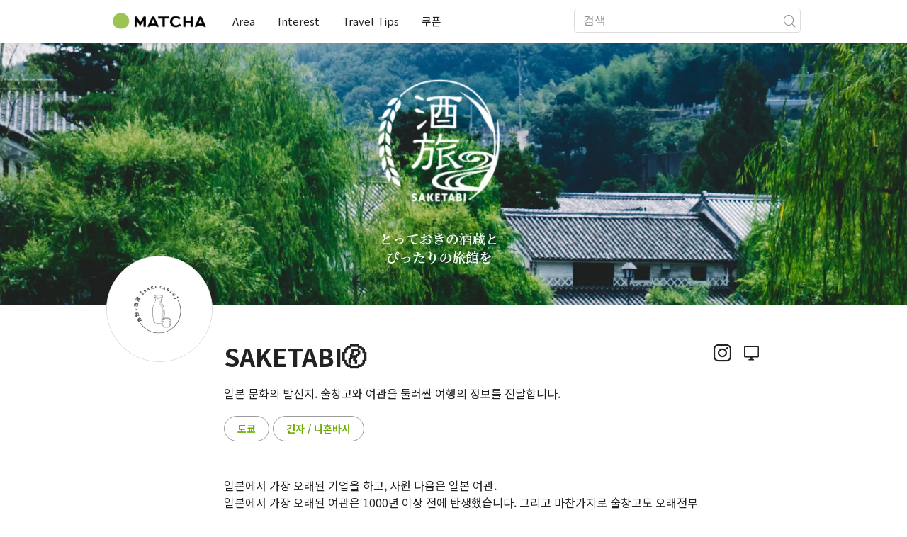

--- FILE ---
content_type: text/html; charset=UTF-8
request_url: https://matcha-jp.com/ko/mcm20391
body_size: 19249
content:
<!DOCTYPE html>
<html  lang="ko">

<head>
    <meta charset="utf-8">
            <meta name="robots" content=" index , follow ">
        <meta name="description" content="일본에서 가장 오래된 기업을 하고, 사원 다음은 일본 여관.
일본에서 가장 오래된 여관은 1000년 이상 전에 탄생했습니다. 그리고 마찬가지로 술창고도 오래전부터 100년이 넘는 술창고도 전국에 많이 존재하고 있습니다.
여관도 주조도, 그 토지의 물이나, 쌀 등 환경에 맞추어 만들어, 한층 더 그 토지의 풍토로 탄생한 향토 요리 등이 일본 전국에 많이 있습니다. 여관·술창고의 멋진 사람을 만나러 꼭 창고에 방문해 주셨으면 합니다. 역사적인 건축물을 좋아하는 분들도 꼭 추천하고 싶습니다!">
    <meta name="keywords" content="">
    <meta name="author" content="MATCHA">
    <meta name="copyright" content="MATCHA">

            <meta property="og:type" content="website" />
                    <meta property="og:description" content="일본에서 가장 오래된 기업을 하고, 사원 다음은 일본 여관.
일본에서 가장 오래된 여관은 1000년 이상 전에 탄생했습니다. 그리고 마찬가지로 술창고도 오래전부터 100년이 넘는 술창고도 전국에 많이 존재하고 있습니다.
여관도 주조도, 그 토지의 물이나, 쌀 등 환경에 맞추어 만들어, 한층 더 그 토지의 풍토로 탄생한 향토 요리 등이 일본 전국에 많이 있습니다. 여관·술창고의 멋진 사람을 만나러 꼭 창고에 방문해 주셨으면 합니다. 역사적인 건축물을 좋아하는 분들도 꼭 추천하고 싶습니다!">
                <meta property="og:url" content="https://matcha-jp.com/ko/mcm20391">
                    <meta property="og:site_name" content="MATCHA - 일본의 관광・문화・호텔 정보를 세계에 전달하는 미디어">
                <meta property="og:image" content="https://resources.matcha-jp.com/resize/720x2000/2023/08/10-143090.webp">
                    <meta property="og:title" content="SAKETABI🄬 - 일본의 관광 미디어 MATCHA">
                <meta property="og:locale" content="ja_JP" />
        <meta property="og:locale:alternate" content="en_GB">
        <meta property="og:locale:alternate" content="en_US">
        <meta property="og:locale:alternate" content="ko_KR">
        <meta property="og:locale:alternate" content="zh_TW">
        <meta property="og:locale:alternate" content="th_TH">
        <meta name="twitter:card" content="summary_large_image">
        <meta name="twitter:site" content="@matcha_global">
                    <meta name="twitter:description" content="일본에서 가장 오래된 기업을 하고, 사원 다음은 일본 여관.
일본에서 가장 오래된 여관은 1000년 이상 전에 탄생했습니다. 그리고 마찬가지로 술창고도 오래전부터 100년이 넘는 술창고도 전국에 많이 존재하고 있습니다.
여관도 주조도, 그 토지의 물이나, 쌀 등 환경에 맞추어 만들어, 한층 더 그 토지의 풍토로 탄생한 향토 요리 등이 일본 전국에 많이 있습니다. 여관·술창고의 멋진 사람을 만나러 꼭 창고에 방문해 주셨으면 합니다. 역사적인 건축물을 좋아하는 분들도 꼭 추천하고 싶습니다!">
        
                    <meta name="twitter:image" content="https://resources.matcha-jp.com/resize/720x2000/2023/08/10-143090.webp">
        
                    <meta name="twitter:title" content="SAKETABI🄬 - 일본의 관광 미디어 MATCHA">
                <meta property="fb:app_id" content="1710721759178103">
        <meta property="fb:pages" content="712607058821518">
    
    <title>
         SAKETABI🄬 - 일본의 관광 미디어 MATCHA    </title>

            
                    <link rel="canonical" href="https://matcha-jp.com/ko/mcm20391">
        
        
            
        <link
        rel="alternate"
        href="https://matcha-jp.com/jp/mcm20391"
                    hreflang="ja"
                >
        <link
        rel="alternate"
        href="https://matcha-jp.com/en/mcm20391"
                    hreflang="x-default"
                >
        <link
        rel="alternate"
        href="https://matcha-jp.com/tw/mcm20391"
                    hreflang="zh-TW"
                >
        <link
        rel="alternate"
        href="https://matcha-jp.com/th/mcm20391"
                    hreflang="th"
                >
        <link
        rel="alternate"
        href="https://matcha-jp.com/ko/mcm20391"
                    hreflang="ko"
                >
        <link
        rel="alternate"
        href="https://matcha-jp.com/cn/mcm20391"
                    hreflang="zh-CN"
                >
    
    <meta name="viewport" content="width=device-width, initial-scale=1,user-scalable=no">
    <meta http-equiv="X-UA-Compatible" content="IE=edge">
    <meta name="format-detection" content="telephone=no">
            <meta name="msvalidate.01" content="7A1F5225E0397B9C5A8BB91B2C52FE97">
        <meta name="csrf-token" content="ze6UPrH0MrbUYkWpZltfOUS5RX0DKvxlKaCZt8KT">

    <link rel="shortcut icon" href="/images/favicon.ico">
    <link rel="apple-touch-icon-precomposed" sizes="192x192" href="https://matcha-jp.com/images/common/touch-icon/touch-icon_192.webp">
    <link rel="apple-touch-icon-precomposed" sizes="144x144" href="https://matcha-jp.com/images/common/touch-icon/touch-icon_144.webp">
    <link rel="apple-touch-icon-precomposed" sizes="114x114" href="https://matcha-jp.com/images/common/touch-icon/touch-icon_114.webp">
    <link rel="apple-touch-icon-precomposed" sizes="72x72" href="https://matcha-jp.com/images/common/touch-icon/touch-icon_72.webp">
    <link rel="apple-touch-icon-precomposed" href="https://matcha-jp.com/images/common/touch-icon/touch-icon_57.webp">

                            <link rel="stylesheet" href="/styles/layouts/default.css?id=32bf0526b462f3178517">
        <link href="https://fonts.googleapis.com/icon?family=Material+Icons" rel="stylesheet">
        <link rel="stylesheet" href="/styles/layouts/lite-yt-embed.css?id=4c1c60b95b15519c5024">
        <link rel="stylesheet" href="/styles/pages/place/single-place.css?id=a2b8be7c436e2118091e">
    <link rel="stylesheet" href="/styles/pages/list/index.css?id=5b6b1a0ea51b56267824">


            <script>
            (function () {
                dataLayer = [{ isPR: false }];
            })()
        </script>
            <script>
        window.dataLayer = window.dataLayer || [];
        dataLayer.push({
                            "region" : "東京都",
                            "sub_region" : "銀座・日本橋",
                    });
    </script>
            <script>
            (function(w,d,s,l,i){w[l]=w[l]||[];w[l].push({'gtm.start':
            new Date().getTime(),event:'gtm.js'});var f=d.getElementsByTagName(s)[0],
            j=d.createElement(s),dl=l!='dataLayer'?'&l='+l:'';j.async=true;j.src=
            'https://www.googletagmanager.com/gtm.js?id='+i+dl;f.parentNode.insertBefore(j,f);
            })(window,document,'script','dataLayer','GTM-5Z4HTG');
        </script>
    
                    <script type="text/javascript" src="/scripts/manifest.js?id=1ee8e387e75b558b5a59" defer></script>
        <script type="text/javascript" src="/scripts/vendor.js?id=21f28875fe05faeb356b" defer></script>
                <script type="text/javascript" src="/scripts/matcha.js?id=633f3002b01226cebaa7" defer></script>
    <script type="text/javascript" src="/scripts/layouts/default.js?id=af5cd32c1ab1b6bc8319" defer></script>
    <script type="text/javascript" src="/scripts/layouts/lite-yt-embed.js" defer></script>
    <script type="text/javascript" src="/scripts/jquery-3.7.1.js?id=a2e04c46c560239f6163" defer></script>
    <script>
        let i18n = {"messages":{"user":{"title":{"index":"\uc0ac\uc6a9\uc790","login":"\ub85c\uadf8\uc778","signUp":"\ud68c\uc6d0 \uac00\uc785","logout":"\ub85c\uadf8\uc544\uc6c3","mypage":"\ub9c8\uc774 \ud398\uc774\uc9c0","register":"\ud68c\uc6d0 \uac00\uc785","change_setting":"\ub4f1\ub85d \uc815\ubcf4 \ubcc0\uacbd"},"label":{"index":"\uc0ac\uc6a9\uc790","login":"\ub85c\uadf8\uc778","logout":"\ub85c\uadf8\uc544\uc6c3","mypage":"\ub9c8\uc774 \ud398\uc774\uc9c0","sign_up":"\ud68c\uc6d0 \uac00\uc785","unknown_error":"\uc6d0\uc778\uc744 \uc54c \uc218 \uc5c6\ub294 \uc624\ub958\uac00 \ubc1c\uc0dd\ud588\uc2b5\ub2c8\ub2e4."},"text":{"use_place_favorite":"\uc990\uaca8 \ucc3e\uae30 \uae30\ub2a5\uc744 \uc0ac\uc6a9\ud558\uae30","signup_to_use_place_favorite":"\uc990\uaca8 \ucc3e\ub294 \uacf3\uc5d0 \ub4f1\ub85d\ud558\ub824\uba74 \uc0ac\uc6a9\uc790 \ub4f1\ub85d \ud639\uc740 \ub85c\uadf8\uc778\uc744 \ud574 \uc8fc\uc138\uc694","use_article_favorite":"\uc990\uaca8\ucc3e\uae30\ub97c \uc774\uc6a9\ud558\uae30","signup_to_use_article_favorite":"\uae30\uc0ac\ub97c \uc990\uaca8\ucc3e\uae30 \ub4f1\ub85d\ud558\ub824\uba74 \ud68c\uc6d0 \uac00\uc785 \ub610\ub294 \ub85c\uadf8\uc778\ud574 \uc8fc\uc2ed\uc2dc\uc624.","login_required":"\ub85c\uadf8\uc778\uc774 \ud544\uc694\ud569\ub2c8\ub2e4","login_to_continue":"\ub354 \uc9c4\ud589\ud558\ub824\uba74 \uc720\uc800\ub4f1\ub85d\uc774\ub098 \ub85c\uadf8\uc778\uc744 \ud574\uc8fc\uc2dc\uae30 \ubc14\ub78d\ub2c8\ub2e4","required_field":"\ud544\uc218 \uc785\ub825 \ud56d\ubaa9\uc785\ub2c8\ub2e4.","invalid_entry":"\ub2f5\ubcc0\uc5d0 \uc798\ubabb\ub41c \uc810\uc774 \uc788\uc2b5\ub2c8\ub2e4."}}}};
    </script>
    <script src="/scripts/pages/jichitai/see-more-article.js?id=68e3e91f099d17e2a4d4" defer></script>
    <script src="/scripts/pages/jichitai/see-more-pickup.js?id=35d76b7fa2f568693c19" defer></script>
    <script src="/scripts/pages/jichitai/see-more-spot.js?id=1abbcb93d5b112fd437f" defer></script>
    <script src="/scripts/pages/jichitai/jichitai.js?id=e9a1842446159b6033f3" defer></script>


        
    
</head>

<body id="" class="ko ">
    <noscript>
        
        
        
                    <img loading="lazy" decoding="async" height="1" width="1" style="display:none" src="//www.facebook.com/tr?id=1225653250857108&ev=PageView&noscript=1" />
            </noscript>
    
    
        <div class="loading" id="loading" style="display: none;">Loading...</div>
    <div class="article_Top_PMP"></div>

    
    <div id="informationHeader">
    </div>



    <header id="stickyRoot" class="l-nav">
    <div class="container">
        <div class="header_logo">
            <a href="https://matcha-jp.com/ko">
                <img decoding="async" src="https://matcha-jp.com/images/common/logo.webp" width="360" height="96" alt="MATCHA">
            </a>
        </div>

        <hamburger-menu>
<template slot-scope="hamburgerMenu">
    <div>
        <div
            class="hamburger-menu__trigger icon-menu"
            v-on:click="hamburgerMenu.open"
        ></div>
        <transition name="hamburger-menu">
            <div
                v-show="hamburgerMenu.isOpen"
                id="menu"
                class="hamburger-menu__container"
            >
                <div class="hamburger-menu__close-button">
                    <span
                        v-on:click="hamburgerMenu.close"
                        class="c-cross-button icon-cancel"
                    ></span>
                </div>
                <div class="hamburger-menu__list-container">
                    <div class="hamburger-menu__list-main dfs">
                                                     

                                                                <collapsible-menu>
<template slot-scope="collapsibleMenu">
    <ul class="c-collapsible-menu">
        <li>
            <div
                v-bind:class="{ 'arrow-down': collapsibleMenu.isOpen }"
                                    class="c-collapsible-menu__title arrow"
                                                    v-on:click="collapsibleMenu.collapseMenu"
                            >
                Area
            </div>
                            <transition name="c-collapsible-menu">
                    <div
                        v-if="collapsibleMenu.isOpen"
                        class="c-collapsible-menu__wrapper"
                    >
                        <ul class="c-collapsible-menu-item-list">
            <li class="menu-item">
            <a class="menu-item__link" href="https://matcha-jp.com/ko/list?region=113">
                도쿄
            </a>
        </li>
            <li class="menu-item">
            <a class="menu-item__link" href="https://matcha-jp.com/ko/list?region=127">
                오사카
            </a>
        </li>
            <li class="menu-item">
            <a class="menu-item__link" href="https://matcha-jp.com/ko/list?region=126">
                교토
            </a>
        </li>
            <li class="menu-item">
            <a class="menu-item__link" href="https://matcha-jp.com/ko/list?region=101">
                홋카이도
            </a>
        </li>
            <li class="menu-item">
            <a class="menu-item__link" href="https://matcha-jp.com/ko/list?region=140">
                후쿠오카
            </a>
        </li>
            <li class="menu-item">
            <a class="menu-item__link" href="https://matcha-jp.com/ko/list?region=147">
                오키나와
            </a>
        </li>
            <li class="menu-item">
            <a class="menu-item__link" href="https://matcha-jp.com/ko/list?region=114">
                가나가와
            </a>
        </li>
            <li class="menu-item">
            <a class="menu-item__link" href="https://matcha-jp.com/ko/list?region=133">
                오카야마
            </a>
        </li>
                <li class="menu-item menu-item__extra">
            <a
                class="menu-item__link"
                href="https://matcha-jp.com/ko/list/region"
                
            >
                모든 지역
                <span class="right-arrow"></span>
            </a>
        </li>
    </ul>
                    </div>
                </transition>
                    </li>
    </ul>
</template>
</collapsible-menu>                                                                                         

                                                                <collapsible-menu>
<template slot-scope="collapsibleMenu">
    <ul class="c-collapsible-menu">
        <li>
            <div
                v-bind:class="{ 'arrow-down': collapsibleMenu.isOpen }"
                                    class="c-collapsible-menu__title arrow"
                                                    v-on:click="collapsibleMenu.collapseMenu"
                            >
                Interest
            </div>
                            <transition name="c-collapsible-menu">
                    <div
                        v-if="collapsibleMenu.isOpen"
                        class="c-collapsible-menu__wrapper"
                    >
                        <ul class="c-collapsible-menu-item-list">
            <li class="menu-item">
            <a class="menu-item__link" href="https://matcha-jp.com/ko/list?category=1">
                <i class="icon-restaurant"></i>음식
            </a>
        </li>
            <li class="menu-item">
            <a class="menu-item__link" href="https://matcha-jp.com/ko/list?category=36">
                <i class="icon-bed"></i>숙박
            </a>
        </li>
            <li class="menu-item">
            <a class="menu-item__link" href="https://matcha-jp.com/ko/list?category=69">
                <i class="icon-things-to-do"></i>오락거리
            </a>
        </li>
            <li class="menu-item">
            <a class="menu-item__link" href="https://matcha-jp.com/ko/list?category=101">
                <i class="icon-tea"></i>문화
            </a>
        </li>
                <li class="menu-item menu-item__extra">
            <a
                class="menu-item__link"
                href="https://matcha-jp.com/ko/list/category"
                
            >
                모든 카테고리
                <span class="right-arrow"></span>
            </a>
        </li>
    </ul>
                    </div>
                </transition>
                    </li>
    </ul>
</template>
</collapsible-menu>                                                                                         

                                                                <collapsible-menu>
<template slot-scope="collapsibleMenu">
    <ul class="c-collapsible-menu">
        <li>
            <div
                v-bind:class="{ 'arrow-down': collapsibleMenu.isOpen }"
                                    class="c-collapsible-menu__title arrow"
                                                    v-on:click="collapsibleMenu.collapseMenu"
                            >
                Travel Tips
            </div>
                            <transition name="c-collapsible-menu">
                    <div
                        v-if="collapsibleMenu.isOpen"
                        class="c-collapsible-menu__wrapper"
                    >
                        <ul class="c-collapsible-menu-item-list">
            <li class="menu-item">
            <a class="menu-item__link" href="https://matcha-jp.com/ko/list?category=53">
                <i class="icon-train"></i>교통
            </a>
        </li>
            <li class="menu-item">
            <a class="menu-item__link" href="https://matcha-jp.com/ko/list?category=82">
                <i class="icon-weather"></i>날씨/사계
            </a>
        </li>
            <li class="menu-item">
            <a class="menu-item__link" href="https://matcha-jp.com/ko/list?category=83">
                <i class="icon-disaster"></i>재해
            </a>
        </li>
            <li class="menu-item">
            <a class="menu-item__link" href="https://matcha-jp.com/ko/list?category=115">
                <i class="icon-home"></i>장기체류
            </a>
        </li>
            <li class="menu-item">
            <a class="menu-item__link" href="https://matcha-jp.com/ko/list?category=116">
                <i class="icon-wifi"></i>Travel Tips
            </a>
        </li>
        </ul>
                    </div>
                </transition>
                    </li>
    </ul>
</template>
</collapsible-menu>                                                                                         

                                                                                                          <collapsible-menu>
<template slot-scope="collapsibleMenu">
    <ul class="c-collapsible-menu">
        <li>
            <div
                v-bind:class="{ 'arrow-down': collapsibleMenu.isOpen }"
                                    class="c-collapsible-menu__title"
                                            >
                <a
                                                    class="hamburger-menu__collapsible-menu-link"
                                                    href="https://matcha-jp.com/ko/japan-coupon"
                                                >
                                                    쿠폰
                                                </a>
            </div>
                    </li>
    </ul>
</template>
</collapsible-menu>                                                                                                                                        </div>
                </div>
                <div class="hamburger-menu__navigation-container">
                    <div class="hamburger-menu__navigation-label">
                        MATCHA
                    </div>
                    <ul class="hamburger-menu__navigation-items">
                        <li class="hamburger-menu__navigation-item">
                            <a class="hamburger-menu__navigation-item-link" href="https://company.matcha-jp.com/en/service/matcha/">
                                MATCHA란?
                            </a>
                        </li>
                        <li class="hamburger-menu__navigation-item">
                            <a class="hamburger-menu__navigation-item-link" href="https://company.matcha-jp.com/en/about/">
                                회사 개요
                            </a>
                        </li>
                        <li class="hamburger-menu__navigation-item">
                            <a class="hamburger-menu__navigation-item-link" href="https://company.matcha-jp.com/recruit/">
                                채용 정보
                            </a>
                        </li>
                        <li class="hamburger-menu__navigation-item">
                            <a class="hamburger-menu__navigation-item-link" href="https://company.matcha-jp.com/en/info/">
                                문의
                            </a>
                        </li>
                    </ul>
                </div>
            </div>
        </transition>
        <transition name="fade">
            <div
                v-if="hamburgerMenu.isOpen"
                v-on:click="hamburgerMenu.close"
                class="hamburger-menu__mask"
            ></div>
        </transition>
    </div>
</template>
</hamburger-menu>

        <div id="menu" class="header_menu">
            <div class="menuHeader">
            </div>
            <div class="menuGroup mainMenu">
                <ul id="dropdownMenu" class="dropdownMenu">
                    
                                             

                                                        <li class="c-dropdown-menu">
    <div class="c-dropdown-menu__title arrow">
        Area
    </div>
            <div class="c-dropdown-menu__wrapper">
            <ul class="c-meta-list c-meta-list--vertical">
            <li class="meta-item meta-item--icon-black">
            <a class="meta-item__link" href="https://matcha-jp.com/ko/list?region=113">
                도쿄
            </a>
        </li>
            <li class="meta-item meta-item--icon-black">
            <a class="meta-item__link" href="https://matcha-jp.com/ko/list?region=127">
                오사카
            </a>
        </li>
            <li class="meta-item meta-item--icon-black">
            <a class="meta-item__link" href="https://matcha-jp.com/ko/list?region=126">
                교토
            </a>
        </li>
            <li class="meta-item meta-item--icon-black">
            <a class="meta-item__link" href="https://matcha-jp.com/ko/list?region=101">
                홋카이도
            </a>
        </li>
            <li class="meta-item meta-item--icon-black">
            <a class="meta-item__link" href="https://matcha-jp.com/ko/list?region=140">
                후쿠오카
            </a>
        </li>
            <li class="meta-item meta-item--icon-black">
            <a class="meta-item__link" href="https://matcha-jp.com/ko/list?region=147">
                오키나와
            </a>
        </li>
            <li class="meta-item meta-item--icon-black">
            <a class="meta-item__link" href="https://matcha-jp.com/ko/list?region=114">
                가나가와
            </a>
        </li>
            <li class="meta-item meta-item--icon-black">
            <a class="meta-item__link" href="https://matcha-jp.com/ko/list?region=133">
                오카야마
            </a>
        </li>
                <li class="meta-item">
            <a
                class="meta-item__link meta-item__link-extra"
                href="https://matcha-jp.com/ko/list/region"
                
            >
                모든 지역
                <span></span>
            </a>
        </li>
    </ul>        </div>
    </li>                                                                             

                                                        <li class="c-dropdown-menu">
    <div class="c-dropdown-menu__title arrow">
        Interest
    </div>
            <div class="c-dropdown-menu__wrapper">
            <ul class="c-meta-list c-meta-list--vertical">
            <li class="meta-item meta-item--icon-black">
            <a class="meta-item__link" href="https://matcha-jp.com/ko/list?category=1">
                <i class="icon-restaurant"></i>음식
            </a>
        </li>
            <li class="meta-item meta-item--icon-black">
            <a class="meta-item__link" href="https://matcha-jp.com/ko/list?category=36">
                <i class="icon-bed"></i>숙박
            </a>
        </li>
            <li class="meta-item meta-item--icon-black">
            <a class="meta-item__link" href="https://matcha-jp.com/ko/list?category=69">
                <i class="icon-things-to-do"></i>오락거리
            </a>
        </li>
            <li class="meta-item meta-item--icon-black">
            <a class="meta-item__link" href="https://matcha-jp.com/ko/list?category=101">
                <i class="icon-tea"></i>문화
            </a>
        </li>
                <li class="meta-item">
            <a
                class="meta-item__link meta-item__link-extra"
                href="https://matcha-jp.com/ko/list/category"
                
            >
                모든 카테고리
                <span></span>
            </a>
        </li>
    </ul>        </div>
    </li>                                                                             

                                                        <li class="c-dropdown-menu">
    <div class="c-dropdown-menu__title arrow">
        Travel Tips
    </div>
            <div class="c-dropdown-menu__wrapper">
            <ul class="c-meta-list c-meta-list--vertical">
            <li class="meta-item meta-item--icon-black">
            <a class="meta-item__link" href="https://matcha-jp.com/ko/list?category=53">
                <i class="icon-train"></i>교통
            </a>
        </li>
            <li class="meta-item meta-item--icon-black">
            <a class="meta-item__link" href="https://matcha-jp.com/ko/list?category=82">
                <i class="icon-weather"></i>날씨/사계
            </a>
        </li>
            <li class="meta-item meta-item--icon-black">
            <a class="meta-item__link" href="https://matcha-jp.com/ko/list?category=83">
                <i class="icon-disaster"></i>재해
            </a>
        </li>
            <li class="meta-item meta-item--icon-black">
            <a class="meta-item__link" href="https://matcha-jp.com/ko/list?category=115">
                <i class="icon-home"></i>장기체류
            </a>
        </li>
            <li class="meta-item meta-item--icon-black">
            <a class="meta-item__link" href="https://matcha-jp.com/ko/list?category=116">
                <i class="icon-wifi"></i>Travel Tips
            </a>
        </li>
        </ul>        </div>
    </li>                                                                             

                                                                                            <li class="c-dropdown-menu">
                                        <div class="c-dropdown-menu__title arrow">
                                            <a href="https://matcha-jp.com/ko/japan-coupon">쿠폰</a>
                                        </div>
                                    </li>
                                                                                                                    </ul>
            </div>

            <div class="menuGroup company">
                <div class="menuGroupLabel">MATCHA</div>
                <ul>
                    <li>
                        <a href="https://company.matcha-jp.com/en/service/matcha/">MATCHA란?</a>
                    </li>
                    <li>
                        <a href="https://company.matcha-jp.com/en/about/">회사 개요</a>
                    </li>
                    <li>
                        <a href="https://company.matcha-jp.com/recruit/">채용 정보</a>
                    </li>
                    <li>
                        <a href="https://company.matcha-jp.com/en/info/">문의</a>
                    </li>
                </ul>
            </div>
        </div>
        <form action="https://matcha-jp.com/ko/search" method="get" class="header_search icon-search">
            <input type="search" name="keyword" placeholder="검색">
            <span class="underline"></span>
            <button class="icon-search" type="submit" aria-label="icon-search"></button>
        </form>
    </div>
</header>

            <div class="slider-nav">
    <ul class="slider-nav__list">
                    <li class="slider-nav__item">
                <a href="https://matcha-jp.com/ko/list?category=69"
                    class="slider-nav__link">
                    <span class="icon-things-to-do"></span>오락거리
                </a>
            </li>
                    <li class="slider-nav__item">
                <a href="https://matcha-jp.com/ko/list?category=1"
                    class="slider-nav__link">
                    <span class="icon-restaurant"></span>음식
                </a>
            </li>
                    <li class="slider-nav__item">
                <a href="https://matcha-jp.com/ko/coupon"
                    class="slider-nav__link">
                    <span class="icon-coupon new"></span>할인쿠폰
                </a>
            </li>
                    <li class="slider-nav__item">
                <a href="https://matcha-jp.com/ko/special_back"
                    class="slider-nav__link">
                    <span class="icon-matchan-icon"></span>MATCHA 특집
                </a>
            </li>
            </ul>
</div>    
        <div id="app"  class="l-content full-container jichitai-article">
            <div class="special-header">
        <img fetchpriority="high" class="special-header-img " src="https://resources.matcha-jp.com/resize/200x2000/2023/08/10-143090.webp"
             srcset="https://resources.matcha-jp.com/resize/720x2000/2023/08/10-143090.webp 719w, https://resources.matcha-jp.com/original/2023/08/10-143090.webp 1280w" width="1900" height="500" alt="SAKETABI🄬">
    </div>
    <div class="jichitai_list__wrapper">
      <section class="jichitai_list">
              <div class="jichitai-content">
                  <div class="jichitai-avatar">
                      <img loading="lazy" decoding="async" class="jichitai-avatar__img" src="https://resources.matcha-jp.com/resize/100x2000/2023/08/10-143091.webp"
                           srcset="https://resources.matcha-jp.com/resize/200x2000/2023/08/10-143091.webp 719w, https://resources.matcha-jp.com/original/2023/08/10-143091.webp 1280w" loading="lazy" width="148" height="148" alt="SAKETABI🄬">
                  </div>
                  <div class="jichitai-description">
                      <div class="jichitai-description__left">
                        <h1 class="jichitai-description__title-name">
                            SAKETABI🄬
                        </h1>
                          <div class="jichitai-description__catch-copy">
                              일본 문화의 발신지. 술창고와 여관을 둘러싼 여행의 정보를 전달합니다.
                          </div>
                          <div class="jichitai-description__regions">
                              <div class="jichitai-description__region">
                                  <a class="jichitai-description__region__btn" href="https://matcha-jp.com/ko/list?region=113">도쿄</a>
                              </div>
                              <div class="jichitai-description__region">
                                  <a class="jichitai-description__region__btn" href="https://matcha-jp.com/ko/list?region=222">긴자 / 니혼바시</a>
                              </div>
                          </div>
                      </div>

                      <p class="jichitai-description__text-description">일본에서 가장 오래된 기업을 하고, 사원 다음은 일본 여관.
일본에서 가장 오래된 여관은 1000년 이상 전에 탄생했습니다. 그리고 마찬가지로 술창고도 오래전부터 100년이 넘는 술창고도 전국에 많이 존재하고 있습니다.
여관도 주조도, 그 토지의 물이나, 쌀 등 환경에 맞추어 만들어, 한층 더 그 토지의 풍토로 탄생한 향토 요리 등이 일본 전국에 많이 있습니다. 여관·술창고의 멋진 사람을 만나러 꼭 창고에 방문해 주셨으면 합니다. 역사적인 건축물을 좋아하는 분들도 꼭 추천하고 싶습니다!</p>
                                                                </div>
                  <div class="jichitai-icon-url">
                      <div class="accounts">
                                                        <a class="sns-icon-link" href="https://www.instagram.com/saketabi_goshuin/"><i class="icon-instagram sns-icon"></i></a>
                                                                                                            <a class="sns-icon-link" href="https://sake-goshuin.jp/"><i class="icon-desktop_windows sns-icon"></i></a>
                                                </div>
                  </div>
              </div>

          </section>
                      <section class="section-container jichitai_list">
              <div
        id="jichitai_list_article_spot"
        data-url-next-article=""
        data-url-base="https://matcha-jp.com/ko/mcm20391"
    >
    <div class="c-content-section__header">
            <h2 class="jichitai_list__title">
                <span class="jichitai_list__title_total">
                    SAKETABI🄬 Articles
                </span>
            </h2>
        </div>
        <button type="button" @click="getAllCate({&quot;1&quot;:{&quot;category_id&quot;:1,&quot;category_master_title&quot;:&quot;\u98df&quot;,&quot;slug&quot;:&quot;1&quot;,&quot;recomend_articles&quot;:&quot;&quot;,&quot;main_image_attachment_id&quot;:49690,&quot;priority&quot;:0,&quot;is_active&quot;:1,&quot;is_system&quot;:0,&quot;admin_note&quot;:null,&quot;language_settings&quot;:{&quot;5&quot;:{&quot;category_translation_id&quot;:5,&quot;category_id&quot;:1,&quot;language_id&quot;:5,&quot;main_image_override_attachment_id&quot;:null,&quot;is_active&quot;:1,&quot;category_title&quot;:&quot;\uc74c\uc2dd&quot;,&quot;description_text&quot;:&quot;\uc77c\ubcf8\uc5d0 \uc5ec\ud589\uc744 \uc624\uc168\uac70\ub098, \uc77c\ubcf8\uc5d0 \uc624\uae30 \uc804\uc5d0 \uc54c\uc544 \ub450\uba74 \ud3b8\ub9ac\ud55c \uc77c\ubcf8\uc758 \uc74c\uc2dd\u30fb\uc694\ub9ac\uc5d0 \uad00\ud55c \uc815\ubcf4\ub97c \uc18c\uac1c\ud574 \ub4dc\ub9ac\uace0 \uc788\uc2b5\ub2c8\ub2e4. \uc77c\ubcf8\uc758 \ub3c5\uc790\uc801\uc778 \uc2dd\ubb38\ud654\uc5d0 \uad00\ud658 \ubaa8\ub4e0 \uc815\ubcf4\ub97c \uc54c\uae30 \uc27d\uac8c \uc124\uba85\ud558\uace0 \uc788\uc2b5\ub2c8\ub2e4.&quot;,&quot;admin_note&quot;:null}},&quot;ancestor_ids&quot;:[65],&quot;descendant_ids&quot;:[5,12,16,17,87,88,90,91,92,93,94,95,96],&quot;childs&quot;:{&quot;5&quot;:{&quot;category_id&quot;:5,&quot;category_master_title&quot;:&quot;\u30cf\u30e9\u30eb&quot;,&quot;slug&quot;:&quot;&quot;,&quot;recomend_articles&quot;:&quot;&quot;,&quot;main_image_attachment_id&quot;:39120,&quot;priority&quot;:0,&quot;is_active&quot;:1,&quot;is_system&quot;:0,&quot;admin_note&quot;:null,&quot;language_settings&quot;:{&quot;5&quot;:{&quot;category_translation_id&quot;:41,&quot;category_id&quot;:5,&quot;language_id&quot;:5,&quot;main_image_override_attachment_id&quot;:null,&quot;is_active&quot;:1,&quot;category_title&quot;:&quot;\ud560\ub784&quot;,&quot;description_text&quot;:&quot;\uc77c\ubcf8\uc5d0\ub294 \ubb34\uc2ac\ub9bc(\uc774\uc2ac\ub78c\uad50\ub3c4) \uad00\uad11\uac1d\uc744 \uc704\ud574 \ud560\ub784 \ud478\ub4dc\ub97c \uc81c\uacf5\ud558\ub294 \uc74c\uc2dd\uc810\ub3c4 \uc788\uc2b5\ub2c8\ub2e4. MATCHA\uc5d0\uc11c\ub294 \ud560\ub784 \ud478\ub4dc\ub97c \uc81c\uacf5\ud558\ub294 \uac00\uac8c\uc640 \uc288\ud37c\ub97c \uc18c\uac1c\ud574 \ub4dc\ub9ac\uace0 \uc788\uc2b5\ub2c8\ub2e4.&quot;,&quot;admin_note&quot;:null}},&quot;ancestor_ids&quot;:[1,65],&quot;descendant_ids&quot;:[],&quot;childs&quot;:[]},&quot;12&quot;:{&quot;category_id&quot;:12,&quot;category_master_title&quot;:&quot;\u5c45\u9152\u5c4b&quot;,&quot;slug&quot;:&quot;&quot;,&quot;recomend_articles&quot;:&quot;&quot;,&quot;main_image_attachment_id&quot;:39127,&quot;priority&quot;:0,&quot;is_active&quot;:1,&quot;is_system&quot;:0,&quot;admin_note&quot;:null,&quot;language_settings&quot;:{&quot;5&quot;:{&quot;category_translation_id&quot;:104,&quot;category_id&quot;:12,&quot;language_id&quot;:5,&quot;main_image_override_attachment_id&quot;:null,&quot;is_active&quot;:1,&quot;category_title&quot;:&quot;\uc774\uc790\uce74\uc57c&quot;,&quot;description_text&quot;:&quot;\uc774\uc790\uce74\uc57c\ub780, \uc220\uacfc \uc5b4\uc6b8\ub9ac\ub294 \uc74c\uc2dd\uc744 \uc81c\uacf5\ud558\ub294 \uc77c\ubcf8\uc758 \uc74c\uc2dd\uc810\uc785\ub2c8\ub2e4. \uc5ec\uae30\uc5d0\uc11c\ub294 \uc77c\ubcf8\uc744 \uc5ec\ud589\ud560 \ub54c \uc54c\uc544 \ub450\uba74 \ud3b8\ub9ac\ud55c \uc77c\ubcf8 \uc774\uc790\uce74\uc57c\uc5d0 \uad00\ud55c \uc815\ubcf4\ub97c \uc18c\uac1c\ud574 \ub4dc\ub9ac\uace0 \uc788\uc2b5\ub2c8\ub2e4. \uc774\uc790\uce74\uc57c\uc758 \ud2b9\uc9d5\uacfc \ub9e4\ub825, \uc774\uc790\uce74\ub97c \uc990\uae30\ub294 \ubc29\ubc95\uc744 \uc18c\uac1c\ud574 \ub4dc\ub9bd\ub2c8\ub2e4.&quot;,&quot;admin_note&quot;:null}},&quot;ancestor_ids&quot;:[1,65],&quot;descendant_ids&quot;:[],&quot;childs&quot;:[]},&quot;16&quot;:{&quot;category_id&quot;:16,&quot;category_master_title&quot;:&quot;\u30f4\u30a3\u30fc\u30ac\u30f3\u30fb\u30d9\u30b8\u30bf\u30ea\u30a2\u30f3&quot;,&quot;slug&quot;:&quot;&quot;,&quot;recomend_articles&quot;:&quot;&quot;,&quot;main_image_attachment_id&quot;:39131,&quot;priority&quot;:0,&quot;is_active&quot;:1,&quot;is_system&quot;:0,&quot;admin_note&quot;:null,&quot;language_settings&quot;:{&quot;5&quot;:{&quot;category_translation_id&quot;:140,&quot;category_id&quot;:16,&quot;language_id&quot;:5,&quot;main_image_override_attachment_id&quot;:null,&quot;is_active&quot;:1,&quot;category_title&quot;:&quot;\ucc44\uc2dd\uc8fc\uc758\uc790\/\ubc30\uc9c0\ud14c\ub9ac\uc5b8&quot;,&quot;description_text&quot;:&quot;\uc77c\ubcf8\uc5d0\ub294 \ucc44\uc2dd\uc8fc\uc758\uc790\ub97c \uc704\ud55c \uc74c\uc2dd\uc810\uc774 \uc788\uc2b5\ub2c8\ub2e4. MATCHA\uc5d0\uc11c\ub294 \ucc44\uc2dd\uc8fc\uc758\uc790 \uc5ec\ub7ec\ubd84\ub3c4 \uc548\uc2ec\ud558\uace0 \uba39\uc744 \uc218 \uc788\ub294 \uc77c\ubcf8 \uc694\ub9ac \uac00\uac8c\ub97c \uc18c\uac1c\ud574 \ub4dc\ub9ac\uace0 \uc788\uc2b5\ub2c8\ub2e4.&quot;,&quot;admin_note&quot;:null}},&quot;ancestor_ids&quot;:[1,65],&quot;descendant_ids&quot;:[],&quot;childs&quot;:[]},&quot;17&quot;:{&quot;category_id&quot;:17,&quot;category_master_title&quot;:&quot;\u30ab\u30d5\u30a7&quot;,&quot;slug&quot;:&quot;&quot;,&quot;recomend_articles&quot;:&quot;&quot;,&quot;main_image_attachment_id&quot;:39132,&quot;priority&quot;:0,&quot;is_active&quot;:1,&quot;is_system&quot;:0,&quot;admin_note&quot;:null,&quot;language_settings&quot;:{&quot;5&quot;:{&quot;category_translation_id&quot;:149,&quot;category_id&quot;:17,&quot;language_id&quot;:5,&quot;main_image_override_attachment_id&quot;:null,&quot;is_active&quot;:1,&quot;category_title&quot;:&quot;\uce74\ud398&quot;,&quot;description_text&quot;:&quot;\uc77c\ubcf8\uc758 \uce74\ud398\ub97c \uc18c\uac1c\ud574 \ub4dc\ub9ac\uace0 \uc788\uc2b5\ub2c8\ub2e4. \uc77c\ubcf8\ud48d \uce74\ud398\uc640 \ub3d9\ubb3c\uc774 \uc788\ub294 \uce74\ud398 \ub4f1, \uc77c\ubcf8\uc5d0\ub294 \ud2b9\uc9d5\uc801\uc778 \uce74\ud398\uac00 \uc788\uc2b5\ub2c8\ub2e4. \ub9ce\uc740 \uce74\ud398\uc758 \ub9e4\ub825\uacfc \uc815\ubcf4\ub97c \uac1c\uc81c\ud558\uace0 \uc788\uc2b5\ub2c8\ub2e4.&quot;,&quot;admin_note&quot;:null}},&quot;ancestor_ids&quot;:[1,65],&quot;descendant_ids&quot;:[],&quot;childs&quot;:[]},&quot;87&quot;:{&quot;category_id&quot;:87,&quot;category_master_title&quot;:&quot;\u30d0\u30fc&quot;,&quot;slug&quot;:&quot;&quot;,&quot;recomend_articles&quot;:&quot;&quot;,&quot;main_image_attachment_id&quot;:101891,&quot;priority&quot;:0,&quot;is_active&quot;:1,&quot;is_system&quot;:0,&quot;admin_note&quot;:null,&quot;language_settings&quot;:{&quot;5&quot;:{&quot;category_translation_id&quot;:831,&quot;category_id&quot;:87,&quot;language_id&quot;:5,&quot;main_image_override_attachment_id&quot;:null,&quot;is_active&quot;:1,&quot;category_title&quot;:&quot;\ubc14&quot;,&quot;description_text&quot;:&quot;&quot;,&quot;admin_note&quot;:null}},&quot;ancestor_ids&quot;:[1,65],&quot;descendant_ids&quot;:[],&quot;childs&quot;:[]},&quot;88&quot;:{&quot;category_id&quot;:88,&quot;category_master_title&quot;:&quot;\u65e5\u672c\u9152&quot;,&quot;slug&quot;:&quot;&quot;,&quot;recomend_articles&quot;:&quot;&quot;,&quot;main_image_attachment_id&quot;:101892,&quot;priority&quot;:0,&quot;is_active&quot;:1,&quot;is_system&quot;:0,&quot;admin_note&quot;:null,&quot;language_settings&quot;:{&quot;5&quot;:{&quot;category_translation_id&quot;:843,&quot;category_id&quot;:88,&quot;language_id&quot;:5,&quot;main_image_override_attachment_id&quot;:null,&quot;is_active&quot;:1,&quot;category_title&quot;:&quot;\uc77c\ubcf8\uc8fc&quot;,&quot;description_text&quot;:&quot;&quot;,&quot;admin_note&quot;:null}},&quot;ancestor_ids&quot;:[1,65],&quot;descendant_ids&quot;:[],&quot;childs&quot;:[]},&quot;90&quot;:{&quot;category_id&quot;:90,&quot;category_master_title&quot;:&quot;\u30b9\u30a4\u30fc\u30c4&quot;,&quot;slug&quot;:&quot;&quot;,&quot;recomend_articles&quot;:&quot;&quot;,&quot;main_image_attachment_id&quot;:101880,&quot;priority&quot;:0,&quot;is_active&quot;:1,&quot;is_system&quot;:0,&quot;admin_note&quot;:null,&quot;language_settings&quot;:{&quot;5&quot;:{&quot;category_translation_id&quot;:862,&quot;category_id&quot;:90,&quot;language_id&quot;:5,&quot;main_image_override_attachment_id&quot;:null,&quot;is_active&quot;:1,&quot;category_title&quot;:&quot;\ub514\uc800\ud2b8&quot;,&quot;description_text&quot;:&quot;&quot;,&quot;admin_note&quot;:null}},&quot;ancestor_ids&quot;:[1,65],&quot;descendant_ids&quot;:[],&quot;childs&quot;:[]},&quot;91&quot;:{&quot;category_id&quot;:91,&quot;category_master_title&quot;:&quot;\u548c\u98df&quot;,&quot;slug&quot;:&quot;&quot;,&quot;recomend_articles&quot;:&quot;&quot;,&quot;main_image_attachment_id&quot;:101894,&quot;priority&quot;:0,&quot;is_active&quot;:1,&quot;is_system&quot;:0,&quot;admin_note&quot;:null,&quot;language_settings&quot;:{&quot;5&quot;:{&quot;category_translation_id&quot;:874,&quot;category_id&quot;:91,&quot;language_id&quot;:5,&quot;main_image_override_attachment_id&quot;:null,&quot;is_active&quot;:1,&quot;category_title&quot;:&quot;\uc77c\uc2dd&quot;,&quot;description_text&quot;:&quot;&quot;,&quot;admin_note&quot;:null}},&quot;ancestor_ids&quot;:[1,65],&quot;descendant_ids&quot;:[],&quot;childs&quot;:[]},&quot;92&quot;:{&quot;category_id&quot;:92,&quot;category_master_title&quot;:&quot;\u90f7\u571f\u6599\u7406&quot;,&quot;slug&quot;:&quot;&quot;,&quot;recomend_articles&quot;:&quot;&quot;,&quot;main_image_attachment_id&quot;:101895,&quot;priority&quot;:0,&quot;is_active&quot;:1,&quot;is_system&quot;:0,&quot;admin_note&quot;:null,&quot;language_settings&quot;:{&quot;5&quot;:{&quot;category_translation_id&quot;:883,&quot;category_id&quot;:92,&quot;language_id&quot;:5,&quot;main_image_override_attachment_id&quot;:null,&quot;is_active&quot;:1,&quot;category_title&quot;:&quot;\ud5a5\ud1a0 \uc694\ub9ac&quot;,&quot;description_text&quot;:&quot;&quot;,&quot;admin_note&quot;:null}},&quot;ancestor_ids&quot;:[1,65],&quot;descendant_ids&quot;:[],&quot;childs&quot;:[]},&quot;93&quot;:{&quot;category_id&quot;:93,&quot;category_master_title&quot;:&quot;\u30d5\u30a1\u30b9\u30c8\u30d5\u30fc\u30c9&quot;,&quot;slug&quot;:&quot;&quot;,&quot;recomend_articles&quot;:&quot;&quot;,&quot;main_image_attachment_id&quot;:101896,&quot;priority&quot;:0,&quot;is_active&quot;:1,&quot;is_system&quot;:0,&quot;admin_note&quot;:null,&quot;language_settings&quot;:{&quot;5&quot;:{&quot;category_translation_id&quot;:894,&quot;category_id&quot;:93,&quot;language_id&quot;:5,&quot;main_image_override_attachment_id&quot;:null,&quot;is_active&quot;:1,&quot;category_title&quot;:&quot;\ud328\uc2a4\ud2b8\ud478\ub4dc&quot;,&quot;description_text&quot;:&quot;&quot;,&quot;admin_note&quot;:null}},&quot;ancestor_ids&quot;:[1,65],&quot;descendant_ids&quot;:[],&quot;childs&quot;:[]},&quot;94&quot;:{&quot;category_id&quot;:94,&quot;category_master_title&quot;:&quot;\u8efd\u98df&quot;,&quot;slug&quot;:&quot;&quot;,&quot;recomend_articles&quot;:&quot;&quot;,&quot;main_image_attachment_id&quot;:101897,&quot;priority&quot;:0,&quot;is_active&quot;:1,&quot;is_system&quot;:0,&quot;admin_note&quot;:null,&quot;language_settings&quot;:{&quot;5&quot;:{&quot;category_translation_id&quot;:903,&quot;category_id&quot;:94,&quot;language_id&quot;:5,&quot;main_image_override_attachment_id&quot;:null,&quot;is_active&quot;:1,&quot;category_title&quot;:&quot;\uac04\uc2dd&quot;,&quot;description_text&quot;:&quot;&quot;,&quot;admin_note&quot;:null}},&quot;ancestor_ids&quot;:[1,65],&quot;descendant_ids&quot;:[],&quot;childs&quot;:[]},&quot;95&quot;:{&quot;category_id&quot;:95,&quot;category_master_title&quot;:&quot;\u30d1\u30f3\u5c4b&quot;,&quot;slug&quot;:&quot;&quot;,&quot;recomend_articles&quot;:&quot;&quot;,&quot;main_image_attachment_id&quot;:101898,&quot;priority&quot;:0,&quot;is_active&quot;:1,&quot;is_system&quot;:0,&quot;admin_note&quot;:null,&quot;language_settings&quot;:{&quot;5&quot;:{&quot;category_translation_id&quot;:913,&quot;category_id&quot;:95,&quot;language_id&quot;:5,&quot;main_image_override_attachment_id&quot;:null,&quot;is_active&quot;:1,&quot;category_title&quot;:&quot;\ube75\uc9d1&quot;,&quot;description_text&quot;:&quot;&quot;,&quot;admin_note&quot;:null}},&quot;ancestor_ids&quot;:[1,65],&quot;descendant_ids&quot;:[],&quot;childs&quot;:[]},&quot;96&quot;:{&quot;category_id&quot;:96,&quot;category_master_title&quot;:&quot;\u65e5\u672c\u8336&quot;,&quot;slug&quot;:&quot;&quot;,&quot;recomend_articles&quot;:&quot;&quot;,&quot;main_image_attachment_id&quot;:101899,&quot;priority&quot;:0,&quot;is_active&quot;:1,&quot;is_system&quot;:0,&quot;admin_note&quot;:null,&quot;language_settings&quot;:{&quot;5&quot;:{&quot;category_translation_id&quot;:924,&quot;category_id&quot;:96,&quot;language_id&quot;:5,&quot;main_image_override_attachment_id&quot;:null,&quot;is_active&quot;:1,&quot;category_title&quot;:&quot;\uc77c\ubcf8\ucc28&quot;,&quot;description_text&quot;:&quot;&quot;,&quot;admin_note&quot;:null}},&quot;ancestor_ids&quot;:[1,65],&quot;descendant_ids&quot;:[],&quot;childs&quot;:[]}}},&quot;36&quot;:{&quot;category_id&quot;:36,&quot;category_master_title&quot;:&quot;\u5bbf\u6cca&quot;,&quot;slug&quot;:&quot;36&quot;,&quot;recomend_articles&quot;:&quot;&quot;,&quot;main_image_attachment_id&quot;:49689,&quot;priority&quot;:0,&quot;is_active&quot;:1,&quot;is_system&quot;:0,&quot;admin_note&quot;:null,&quot;language_settings&quot;:{&quot;5&quot;:{&quot;category_translation_id&quot;:329,&quot;category_id&quot;:36,&quot;language_id&quot;:5,&quot;main_image_override_attachment_id&quot;:null,&quot;is_active&quot;:1,&quot;category_title&quot;:&quot;\uc219\ubc15&quot;,&quot;description_text&quot;:&quot;&quot;,&quot;admin_note&quot;:null}},&quot;ancestor_ids&quot;:[65],&quot;descendant_ids&quot;:[117,118,119,120,121],&quot;childs&quot;:{&quot;117&quot;:{&quot;category_id&quot;:117,&quot;category_master_title&quot;:&quot;\u65c5\u9928&quot;,&quot;slug&quot;:&quot;&quot;,&quot;recomend_articles&quot;:&quot;&quot;,&quot;main_image_attachment_id&quot;:130305,&quot;priority&quot;:0,&quot;is_active&quot;:1,&quot;is_system&quot;:0,&quot;admin_note&quot;:null,&quot;language_settings&quot;:{&quot;5&quot;:{&quot;category_translation_id&quot;:1131,&quot;category_id&quot;:117,&quot;language_id&quot;:5,&quot;main_image_override_attachment_id&quot;:null,&quot;is_active&quot;:1,&quot;category_title&quot;:&quot;\uc219\ubc15\u30fb\uc5ec\uad00&quot;,&quot;description_text&quot;:&quot;&quot;,&quot;admin_note&quot;:null}},&quot;ancestor_ids&quot;:[36,65],&quot;descendant_ids&quot;:[],&quot;childs&quot;:[]},&quot;118&quot;:{&quot;category_id&quot;:118,&quot;category_master_title&quot;:&quot;\u30db\u30b9\u30c6\u30eb\u30fb\u30b2\u30b9\u30c8\u30cf\u30a6\u30b9&quot;,&quot;slug&quot;:&quot;&quot;,&quot;recomend_articles&quot;:&quot;&quot;,&quot;main_image_attachment_id&quot;:130312,&quot;priority&quot;:0,&quot;is_active&quot;:1,&quot;is_system&quot;:0,&quot;admin_note&quot;:null,&quot;language_settings&quot;:{&quot;5&quot;:{&quot;category_translation_id&quot;:1141,&quot;category_id&quot;:118,&quot;language_id&quot;:5,&quot;main_image_override_attachment_id&quot;:null,&quot;is_active&quot;:1,&quot;category_title&quot;:&quot;\ud638\uc2a4\ud154\u30fb\uac8c\uc2a4\ud2b8 \ud558\uc6b0\uc2a4&quot;,&quot;description_text&quot;:&quot;&quot;,&quot;admin_note&quot;:null}},&quot;ancestor_ids&quot;:[36,65],&quot;descendant_ids&quot;:[],&quot;childs&quot;:[]},&quot;119&quot;:{&quot;category_id&quot;:119,&quot;category_master_title&quot;:&quot;\u30db\u30c6\u30eb&quot;,&quot;slug&quot;:&quot;&quot;,&quot;recomend_articles&quot;:&quot;&quot;,&quot;main_image_attachment_id&quot;:130307,&quot;priority&quot;:0,&quot;is_active&quot;:1,&quot;is_system&quot;:0,&quot;admin_note&quot;:null,&quot;language_settings&quot;:{&quot;5&quot;:{&quot;category_translation_id&quot;:1151,&quot;category_id&quot;:119,&quot;language_id&quot;:5,&quot;main_image_override_attachment_id&quot;:null,&quot;is_active&quot;:1,&quot;category_title&quot;:&quot;\ud638\ud154&quot;,&quot;description_text&quot;:&quot;&quot;,&quot;admin_note&quot;:null}},&quot;ancestor_ids&quot;:[36,65],&quot;descendant_ids&quot;:[],&quot;childs&quot;:[]},&quot;120&quot;:{&quot;category_id&quot;:120,&quot;category_master_title&quot;:&quot;\u30ab\u30d7\u30bb\u30eb\u30db\u30c6\u30eb&quot;,&quot;slug&quot;:&quot;&quot;,&quot;recomend_articles&quot;:&quot;&quot;,&quot;main_image_attachment_id&quot;:130308,&quot;priority&quot;:0,&quot;is_active&quot;:1,&quot;is_system&quot;:0,&quot;admin_note&quot;:null,&quot;language_settings&quot;:{&quot;5&quot;:{&quot;category_translation_id&quot;:1161,&quot;category_id&quot;:120,&quot;language_id&quot;:5,&quot;main_image_override_attachment_id&quot;:null,&quot;is_active&quot;:1,&quot;category_title&quot;:&quot;\ucea1\uc290 \ud638\ud154&quot;,&quot;description_text&quot;:&quot;&quot;,&quot;admin_note&quot;:null}},&quot;ancestor_ids&quot;:[36,65],&quot;descendant_ids&quot;:[],&quot;childs&quot;:[]},&quot;121&quot;:{&quot;category_id&quot;:121,&quot;category_master_title&quot;:&quot;\u30ea\u30be\u30fc\u30c8&quot;,&quot;slug&quot;:&quot;&quot;,&quot;recomend_articles&quot;:&quot;&quot;,&quot;main_image_attachment_id&quot;:130309,&quot;priority&quot;:0,&quot;is_active&quot;:1,&quot;is_system&quot;:0,&quot;admin_note&quot;:null,&quot;language_settings&quot;:{&quot;5&quot;:{&quot;category_translation_id&quot;:1171,&quot;category_id&quot;:121,&quot;language_id&quot;:5,&quot;main_image_override_attachment_id&quot;:null,&quot;is_active&quot;:1,&quot;category_title&quot;:&quot;\ub9ac\uc870\ud2b8&quot;,&quot;description_text&quot;:&quot;&quot;,&quot;admin_note&quot;:null}},&quot;ancestor_ids&quot;:[36,65],&quot;descendant_ids&quot;:[],&quot;childs&quot;:[]}}},&quot;69&quot;:{&quot;category_id&quot;:69,&quot;category_master_title&quot;:&quot;\u89b3\u5149&quot;,&quot;slug&quot;:&quot;&quot;,&quot;recomend_articles&quot;:&quot;&quot;,&quot;main_image_attachment_id&quot;:63978,&quot;priority&quot;:0,&quot;is_active&quot;:1,&quot;is_system&quot;:0,&quot;admin_note&quot;:null,&quot;language_settings&quot;:{&quot;5&quot;:{&quot;category_translation_id&quot;:724,&quot;category_id&quot;:69,&quot;language_id&quot;:5,&quot;main_image_override_attachment_id&quot;:null,&quot;is_active&quot;:1,&quot;category_title&quot;:&quot;\uc624\ub77d\uac70\ub9ac&quot;,&quot;description_text&quot;:&quot;&quot;,&quot;admin_note&quot;:null}},&quot;ancestor_ids&quot;:[65],&quot;descendant_ids&quot;:[18,28,30,31,73,74,75,85,86,97,98,99,100],&quot;childs&quot;:{&quot;18&quot;:{&quot;category_id&quot;:18,&quot;category_master_title&quot;:&quot;\u8cb7\u3044\u7269&quot;,&quot;slug&quot;:&quot;18&quot;,&quot;recomend_articles&quot;:&quot;&quot;,&quot;main_image_attachment_id&quot;:49691,&quot;priority&quot;:0,&quot;is_active&quot;:1,&quot;is_system&quot;:0,&quot;admin_note&quot;:null,&quot;language_settings&quot;:{&quot;5&quot;:{&quot;category_translation_id&quot;:158,&quot;category_id&quot;:18,&quot;language_id&quot;:5,&quot;main_image_override_attachment_id&quot;:null,&quot;is_active&quot;:1,&quot;category_title&quot;:&quot;\uc1fc\ud551&quot;,&quot;description_text&quot;:&quot;&quot;,&quot;admin_note&quot;:null}},&quot;ancestor_ids&quot;:[65,69],&quot;descendant_ids&quot;:[],&quot;childs&quot;:[]},&quot;28&quot;:{&quot;category_id&quot;:28,&quot;category_master_title&quot;:&quot;\u30a2\u30fc\u30c8\u30fb\u30c7\u30b6\u30a4\u30f3&quot;,&quot;slug&quot;:&quot;&quot;,&quot;recomend_articles&quot;:&quot;&quot;,&quot;main_image_attachment_id&quot;:39140,&quot;priority&quot;:0,&quot;is_active&quot;:1,&quot;is_system&quot;:0,&quot;admin_note&quot;:null,&quot;language_settings&quot;:{&quot;5&quot;:{&quot;category_translation_id&quot;:257,&quot;category_id&quot;:28,&quot;language_id&quot;:5,&quot;main_image_override_attachment_id&quot;:null,&quot;is_active&quot;:1,&quot;category_title&quot;:&quot;\uc544\ud2b8&amp;\ub514\uc790\uc778&quot;,&quot;description_text&quot;:&quot;\uc77c\ubcf8\uc758 \ubc15\ubb3c\uad00\uacfc \ubbf8\uc220\uad00\uc744 \uc18c\uac1c\ud574 \ub4dc\ub9ac\uace0 \uc788\uc2b5\ub2c8\ub2e4. \uc720\uba85\ud55c \ubc15\ubb3c\uad00\uacfc \ud2b9\uc9d5\uc801\uc778 \ubc15\ubb3c\uad00, \uc798 \uc54c\ub824\uc9c0\uc9c0 \uc54a\uc740 \ubc15\ubb3c\uad00\uc758 \uc815\ubcf4\ub97c \uac8c\uc7ac\ud558\uace0 \uc788\uc2b5\ub2c8\ub2e4. \ub610, \uc77c\ubcf8 \ubbf8\uc220\uad00\uc758 \uae30\ubcf8 \uc815\ubcf4\uc640 \uac10\uc0c1 \ub9e4\ub108 \ub4f1\ub3c4 \uc54c\ub824 \ub4dc\ub9bd\ub2c8\ub2e4.&quot;,&quot;admin_note&quot;:null}},&quot;ancestor_ids&quot;:[65,69],&quot;descendant_ids&quot;:[],&quot;childs&quot;:[]},&quot;30&quot;:{&quot;category_id&quot;:30,&quot;category_master_title&quot;:&quot;\u6e29\u6cc9&quot;,&quot;slug&quot;:&quot;&quot;,&quot;recomend_articles&quot;:null,&quot;main_image_attachment_id&quot;:28614,&quot;priority&quot;:0,&quot;is_active&quot;:1,&quot;is_system&quot;:0,&quot;admin_note&quot;:null,&quot;language_settings&quot;:{&quot;5&quot;:{&quot;category_translation_id&quot;:275,&quot;category_id&quot;:30,&quot;language_id&quot;:5,&quot;main_image_override_attachment_id&quot;:null,&quot;is_active&quot;:1,&quot;category_title&quot;:&quot;\uc628\ucc9c&quot;,&quot;description_text&quot;:&quot;\uc77c\ubcf8\uc5d0\uc11c \uc778\uae30 \uc788\ub294 \uc628\ucc9c\uacfc \ud2b9\uc9d5\uc788\ub294 \uc628\ucc9c\uc744 \uc18c\uac1c\ud574 \ub4dc\ub9ac\uace0 \uc788\uc2b5\ub2c8\ub2e4. \uc77c\ubcf8\uc5d0\ub294 \uc720\uba85\ud55c \uc628\ucc9c\uacfc \ud604\uc9c0 \uc8fc\ubbfc\ub9cc \uc544\ub294 \uc628\ucc9c, \ud2b9\uc9d5\uc774 \uc788\uc9c0\ub9cc \uc544\uc9c1 \uc54c\ub824\uc9c0\uc9c0 \uc54a\uc740 \uc628\ucc9c\ucc98\ub7fc \ub9ce\uc740 \uc628\ucc9c\uc774 \uc788\uc2b5\ub2c8\ub2e4. \uac01 \ud604\uc5d0 \uc788\ub294 \uc628\ucc9c\uacfc \ub178\ucc9c \uc628\ucc9c\uc744 \uac1c\uc81c\ud558\uace0 \uc788\uc2b5\ub2c8\ub2e4.&quot;,&quot;admin_note&quot;:null}},&quot;ancestor_ids&quot;:[65,69],&quot;descendant_ids&quot;:[],&quot;childs&quot;:[]},&quot;31&quot;:{&quot;category_id&quot;:31,&quot;category_master_title&quot;:&quot;\u30a8\u30f3\u30bf\u30fc\u30c6\u30a4\u30f3\u30e1\u30f3\u30c8&quot;,&quot;slug&quot;:&quot;&quot;,&quot;recomend_articles&quot;:&quot;&quot;,&quot;main_image_attachment_id&quot;:28613,&quot;priority&quot;:0,&quot;is_active&quot;:1,&quot;is_system&quot;:0,&quot;admin_note&quot;:null,&quot;language_settings&quot;:{&quot;5&quot;:{&quot;category_translation_id&quot;:284,&quot;category_id&quot;:31,&quot;language_id&quot;:5,&quot;main_image_override_attachment_id&quot;:null,&quot;is_active&quot;:1,&quot;category_title&quot;:&quot;\uc5d4\ud130\ud14c\uc778\uba3c\ud2b8&quot;,&quot;description_text&quot;:&quot;\uc77c\ubcf8\uc758 \ub180\uc774\uacf5\uc6d0\uc744 \uc18c\uac1c\ud574 \ub4dc\ub9ac\uace0 \uc788\uc2b5\ub2c8\ub2e4. \ub3c4\ucfc4 \ub514\uc988\ub2c8\ub79c\ub4dc, \ub3c4\ucfc4 \ub514\uc988\ub2c8 \uc528, \uc624\uc0ac\uce74\uc758 USJ, \ud6c4\uc9c0\ud050 \ud558\uc774\ub79c\ub4dc, \ub098\uac00\uc2dc\ub9c8 \uc2a4\ud30c\ub79c\ub4dc \uac19\uc740 \uc778\uae30 \uc2dc\uc124\uacfc \uc9c0\uc5ed\uc758 \ub9e4\ub825\uc801\uc778 \ub180\uc774 \uacf5\uc6d0\uc744 \uac1c\uc81c\ud558\uace0 \uc788\uc2b5\ub2c8\ub2e4.&quot;,&quot;admin_note&quot;:null}},&quot;ancestor_ids&quot;:[65,69],&quot;descendant_ids&quot;:[],&quot;childs&quot;:[]},&quot;73&quot;:{&quot;category_id&quot;:73,&quot;category_master_title&quot;:&quot;\u81ea\u7136\u30fb\u56db\u5b63&quot;,&quot;slug&quot;:&quot;&quot;,&quot;recomend_articles&quot;:&quot;&quot;,&quot;main_image_attachment_id&quot;:63976,&quot;priority&quot;:0,&quot;is_active&quot;:1,&quot;is_system&quot;:0,&quot;admin_note&quot;:null,&quot;language_settings&quot;:{&quot;5&quot;:{&quot;category_translation_id&quot;:738,&quot;category_id&quot;:73,&quot;language_id&quot;:5,&quot;main_image_override_attachment_id&quot;:null,&quot;is_active&quot;:1,&quot;category_title&quot;:&quot;\uc790\uc5f0 \/ \uc0ac\uacc4\uc808&quot;,&quot;description_text&quot;:&quot;&quot;,&quot;admin_note&quot;:null}},&quot;ancestor_ids&quot;:[65,69],&quot;descendant_ids&quot;:[],&quot;childs&quot;:[]},&quot;74&quot;:{&quot;category_id&quot;:74,&quot;category_master_title&quot;:&quot;\u516c\u5712\u30fb\u5ead\u5712 &quot;,&quot;slug&quot;:&quot;&quot;,&quot;recomend_articles&quot;:&quot;&quot;,&quot;main_image_attachment_id&quot;:63983,&quot;priority&quot;:0,&quot;is_active&quot;:1,&quot;is_system&quot;:0,&quot;admin_note&quot;:null,&quot;language_settings&quot;:{&quot;5&quot;:{&quot;category_translation_id&quot;:745,&quot;category_id&quot;:74,&quot;language_id&quot;:5,&quot;main_image_override_attachment_id&quot;:null,&quot;is_active&quot;:1,&quot;category_title&quot;:&quot;\uacf5\uc6d0 \/ \uc815\uc6d0&quot;,&quot;description_text&quot;:&quot;&quot;,&quot;admin_note&quot;:null}},&quot;ancestor_ids&quot;:[65,69],&quot;descendant_ids&quot;:[],&quot;childs&quot;:[]},&quot;75&quot;:{&quot;category_id&quot;:75,&quot;category_master_title&quot;:&quot;\u30a2\u30a6\u30c8\u30c9\u30a2&quot;,&quot;slug&quot;:&quot;&quot;,&quot;recomend_articles&quot;:&quot;&quot;,&quot;main_image_attachment_id&quot;:63977,&quot;priority&quot;:0,&quot;is_active&quot;:1,&quot;is_system&quot;:0,&quot;admin_note&quot;:null,&quot;language_settings&quot;:{&quot;5&quot;:{&quot;category_translation_id&quot;:752,&quot;category_id&quot;:75,&quot;language_id&quot;:5,&quot;main_image_override_attachment_id&quot;:null,&quot;is_active&quot;:1,&quot;category_title&quot;:&quot;\uc57c\uc678 \ud65c\ub3d9&quot;,&quot;description_text&quot;:&quot;&quot;,&quot;admin_note&quot;:null}},&quot;ancestor_ids&quot;:[65,69],&quot;descendant_ids&quot;:[],&quot;childs&quot;:[]},&quot;85&quot;:{&quot;category_id&quot;:85,&quot;category_master_title&quot;:&quot;\u30a4\u30d9\u30f3\u30c8&quot;,&quot;slug&quot;:&quot;&quot;,&quot;recomend_articles&quot;:&quot;&quot;,&quot;main_image_attachment_id&quot;:69903,&quot;priority&quot;:0,&quot;is_active&quot;:1,&quot;is_system&quot;:0,&quot;admin_note&quot;:null,&quot;language_settings&quot;:{&quot;5&quot;:{&quot;category_translation_id&quot;:810,&quot;category_id&quot;:85,&quot;language_id&quot;:5,&quot;main_image_override_attachment_id&quot;:null,&quot;is_active&quot;:1,&quot;category_title&quot;:&quot;\uc774\ubca4\ud2b8&quot;,&quot;description_text&quot;:&quot;&quot;,&quot;admin_note&quot;:null}},&quot;ancestor_ids&quot;:[65,69],&quot;descendant_ids&quot;:[],&quot;childs&quot;:[]},&quot;86&quot;:{&quot;category_id&quot;:86,&quot;category_master_title&quot;:&quot;\u4f53\u9a13&quot;,&quot;slug&quot;:&quot;&quot;,&quot;recomend_articles&quot;:&quot;&quot;,&quot;main_image_attachment_id&quot;:69906,&quot;priority&quot;:0,&quot;is_active&quot;:1,&quot;is_system&quot;:0,&quot;admin_note&quot;:null,&quot;language_settings&quot;:{&quot;5&quot;:{&quot;category_translation_id&quot;:820,&quot;category_id&quot;:86,&quot;language_id&quot;:5,&quot;main_image_override_attachment_id&quot;:null,&quot;is_active&quot;:1,&quot;category_title&quot;:&quot;\uac15\uc88c &amp; \uc6cc\ud06c\uc20d&quot;,&quot;description_text&quot;:&quot;&quot;,&quot;admin_note&quot;:null}},&quot;ancestor_ids&quot;:[65,69],&quot;descendant_ids&quot;:[],&quot;childs&quot;:[]},&quot;97&quot;:{&quot;category_id&quot;:97,&quot;category_master_title&quot;:&quot;\u4e16\u754c\u907a\u7523&quot;,&quot;slug&quot;:&quot;&quot;,&quot;recomend_articles&quot;:&quot;&quot;,&quot;main_image_attachment_id&quot;:101900,&quot;priority&quot;:0,&quot;is_active&quot;:1,&quot;is_system&quot;:0,&quot;admin_note&quot;:null,&quot;language_settings&quot;:{&quot;5&quot;:{&quot;category_translation_id&quot;:933,&quot;category_id&quot;:97,&quot;language_id&quot;:5,&quot;main_image_override_attachment_id&quot;:null,&quot;is_active&quot;:1,&quot;category_title&quot;:&quot;\uc138\uacc4 \uc720\uc0b0&quot;,&quot;description_text&quot;:&quot;&quot;,&quot;admin_note&quot;:null}},&quot;ancestor_ids&quot;:[65,69],&quot;descendant_ids&quot;:[],&quot;childs&quot;:[]},&quot;98&quot;:{&quot;category_id&quot;:98,&quot;category_master_title&quot;:&quot;\u6b74\u53f2&quot;,&quot;slug&quot;:&quot;&quot;,&quot;recomend_articles&quot;:&quot;&quot;,&quot;main_image_attachment_id&quot;:101901,&quot;priority&quot;:0,&quot;is_active&quot;:1,&quot;is_system&quot;:0,&quot;admin_note&quot;:null,&quot;language_settings&quot;:{&quot;5&quot;:{&quot;category_translation_id&quot;:943,&quot;category_id&quot;:98,&quot;language_id&quot;:5,&quot;main_image_override_attachment_id&quot;:null,&quot;is_active&quot;:1,&quot;category_title&quot;:&quot;\uc5ed\uc0ac&quot;,&quot;description_text&quot;:&quot;&quot;,&quot;admin_note&quot;:null}},&quot;ancestor_ids&quot;:[65,69],&quot;descendant_ids&quot;:[],&quot;childs&quot;:[]},&quot;99&quot;:{&quot;category_id&quot;:99,&quot;category_master_title&quot;:&quot;\u30b9\u30dd\u30fc\u30c4&quot;,&quot;slug&quot;:&quot;&quot;,&quot;recomend_articles&quot;:&quot;&quot;,&quot;main_image_attachment_id&quot;:101902,&quot;priority&quot;:0,&quot;is_active&quot;:1,&quot;is_system&quot;:0,&quot;admin_note&quot;:null,&quot;language_settings&quot;:{&quot;5&quot;:{&quot;category_translation_id&quot;:953,&quot;category_id&quot;:99,&quot;language_id&quot;:5,&quot;main_image_override_attachment_id&quot;:null,&quot;is_active&quot;:1,&quot;category_title&quot;:&quot;\uc2a4\ud3ec\uce20&quot;,&quot;description_text&quot;:&quot;&quot;,&quot;admin_note&quot;:null}},&quot;ancestor_ids&quot;:[65,69],&quot;descendant_ids&quot;:[],&quot;childs&quot;:[]},&quot;100&quot;:{&quot;category_id&quot;:100,&quot;category_master_title&quot;:&quot;\u30ca\u30a4\u30c8\u30e9\u30a4\u30d5&quot;,&quot;slug&quot;:&quot;&quot;,&quot;recomend_articles&quot;:&quot;&quot;,&quot;main_image_attachment_id&quot;:101903,&quot;priority&quot;:0,&quot;is_active&quot;:1,&quot;is_system&quot;:0,&quot;admin_note&quot;:null,&quot;language_settings&quot;:{&quot;5&quot;:{&quot;category_translation_id&quot;:963,&quot;category_id&quot;:100,&quot;language_id&quot;:5,&quot;main_image_override_attachment_id&quot;:null,&quot;is_active&quot;:1,&quot;category_title&quot;:&quot;\ubc24\ub180\uc774&quot;,&quot;description_text&quot;:&quot;&quot;,&quot;admin_note&quot;:null}},&quot;ancestor_ids&quot;:[65,69],&quot;descendant_ids&quot;:[],&quot;childs&quot;:[]}}},&quot;101&quot;:{&quot;category_id&quot;:101,&quot;category_master_title&quot;:&quot;\u6587\u5316\u30fb\u30ab\u30eb\u30c1\u30e3\u30fc&quot;,&quot;slug&quot;:&quot;&quot;,&quot;recomend_articles&quot;:&quot;&quot;,&quot;main_image_attachment_id&quot;:101909,&quot;priority&quot;:0,&quot;is_active&quot;:1,&quot;is_system&quot;:0,&quot;admin_note&quot;:null,&quot;language_settings&quot;:{&quot;5&quot;:{&quot;category_translation_id&quot;:972,&quot;category_id&quot;:101,&quot;language_id&quot;:5,&quot;main_image_override_attachment_id&quot;:null,&quot;is_active&quot;:1,&quot;category_title&quot;:&quot;\ubb38\ud654&quot;,&quot;description_text&quot;:&quot;&quot;,&quot;admin_note&quot;:null}},&quot;ancestor_ids&quot;:[65],&quot;descendant_ids&quot;:[102,103,104,105],&quot;childs&quot;:{&quot;102&quot;:{&quot;category_id&quot;:102,&quot;category_master_title&quot;:&quot;\u30dd\u30c3\u30d7\u30ab\u30eb\u30c1\u30e3\u30fc&quot;,&quot;slug&quot;:&quot;&quot;,&quot;recomend_articles&quot;:&quot;&quot;,&quot;main_image_attachment_id&quot;:101904,&quot;priority&quot;:0,&quot;is_active&quot;:1,&quot;is_system&quot;:0,&quot;admin_note&quot;:null,&quot;language_settings&quot;:{&quot;5&quot;:{&quot;category_translation_id&quot;:983,&quot;category_id&quot;:102,&quot;language_id&quot;:5,&quot;main_image_override_attachment_id&quot;:null,&quot;is_active&quot;:1,&quot;category_title&quot;:&quot;\uc11c\ube0c \uceec\uccd0&quot;,&quot;description_text&quot;:&quot;&quot;,&quot;admin_note&quot;:null}},&quot;ancestor_ids&quot;:[65,101],&quot;descendant_ids&quot;:[],&quot;childs&quot;:[]},&quot;103&quot;:{&quot;category_id&quot;:103,&quot;category_master_title&quot;:&quot;\u4f1d\u7d71\u6587\u5316&quot;,&quot;slug&quot;:&quot;&quot;,&quot;recomend_articles&quot;:&quot;&quot;,&quot;main_image_attachment_id&quot;:101905,&quot;priority&quot;:0,&quot;is_active&quot;:1,&quot;is_system&quot;:0,&quot;admin_note&quot;:null,&quot;language_settings&quot;:{&quot;5&quot;:{&quot;category_translation_id&quot;:992,&quot;category_id&quot;:103,&quot;language_id&quot;:5,&quot;main_image_override_attachment_id&quot;:null,&quot;is_active&quot;:1,&quot;category_title&quot;:&quot;\uc804\ud1b5\ubb38\ud654&quot;,&quot;description_text&quot;:&quot;&quot;,&quot;admin_note&quot;:null}},&quot;ancestor_ids&quot;:[65,101],&quot;descendant_ids&quot;:[],&quot;childs&quot;:[]},&quot;104&quot;:{&quot;category_id&quot;:104,&quot;category_master_title&quot;:&quot;\u796d\u308a&quot;,&quot;slug&quot;:&quot;&quot;,&quot;recomend_articles&quot;:&quot;&quot;,&quot;main_image_attachment_id&quot;:101906,&quot;priority&quot;:0,&quot;is_active&quot;:1,&quot;is_system&quot;:0,&quot;admin_note&quot;:null,&quot;language_settings&quot;:{&quot;5&quot;:{&quot;category_translation_id&quot;:1003,&quot;category_id&quot;:104,&quot;language_id&quot;:5,&quot;main_image_override_attachment_id&quot;:null,&quot;is_active&quot;:1,&quot;category_title&quot;:&quot;\ub9c8\uce20\ub9ac&quot;,&quot;description_text&quot;:&quot;&quot;,&quot;admin_note&quot;:null}},&quot;ancestor_ids&quot;:[65,101],&quot;descendant_ids&quot;:[],&quot;childs&quot;:[]},&quot;105&quot;:{&quot;category_id&quot;:105,&quot;category_master_title&quot;:&quot;\u30d5\u30a1\u30c3\u30b7\u30e7\u30f3&quot;,&quot;slug&quot;:&quot;&quot;,&quot;recomend_articles&quot;:&quot;&quot;,&quot;main_image_attachment_id&quot;:101907,&quot;priority&quot;:0,&quot;is_active&quot;:1,&quot;is_system&quot;:0,&quot;admin_note&quot;:null,&quot;language_settings&quot;:{&quot;5&quot;:{&quot;category_translation_id&quot;:1012,&quot;category_id&quot;:105,&quot;language_id&quot;:5,&quot;main_image_override_attachment_id&quot;:null,&quot;is_active&quot;:1,&quot;category_title&quot;:&quot;\ud328\uc158&quot;,&quot;description_text&quot;:&quot;&quot;,&quot;admin_note&quot;:null}},&quot;ancestor_ids&quot;:[65,101],&quot;descendant_ids&quot;:[],&quot;childs&quot;:[]}}},&quot;53&quot;:{&quot;category_id&quot;:53,&quot;category_master_title&quot;:&quot;\u4ea4\u901a&quot;,&quot;slug&quot;:&quot;&quot;,&quot;recomend_articles&quot;:null,&quot;main_image_attachment_id&quot;:28626,&quot;priority&quot;:0,&quot;is_active&quot;:1,&quot;is_system&quot;:0,&quot;admin_note&quot;:null,&quot;language_settings&quot;:{&quot;5&quot;:{&quot;category_translation_id&quot;:491,&quot;category_id&quot;:53,&quot;language_id&quot;:5,&quot;main_image_override_attachment_id&quot;:null,&quot;is_active&quot;:1,&quot;category_title&quot;:&quot;\uad50\ud1b5&quot;,&quot;description_text&quot;:&quot;\uc77c\ubcf8\uc744 \uc5ec\ud589, \uad00\uad11\ud560 \ub54c \uc54c\uc544\ub450\uba74 \ud3b8\ub9ac\ud55c \uc815\ubcf4\ub97c \uc790\uc138\ud788 \uc124\uba85\ud574 \ub4dc\ub9ac\uace0 \uc788\uc2b5\ub2c8\ub2e4. \uc804\ucca0, \uc9c0\ud558\ucca0, \ubc84\uc2a4, \ud0dd\uc2dc, \ub80c\ud130\uce74, \ubc30 \ub4f1\uc758 \uc2b9\ucc28\ubc95\uacfc \uc7a1\ub2e4\ud55c \uc9c0\uc2dd, \uc694\uae08 \ub4f1\uc744 \uc54c\ub824 \ub4dc\ub9bd\ub2c8\ub2e4.&quot;,&quot;admin_note&quot;:null}},&quot;ancestor_ids&quot;:[64],&quot;descendant_ids&quot;:[106,107,108,109,110,111,112,113],&quot;childs&quot;:{&quot;106&quot;:{&quot;category_id&quot;:106,&quot;category_master_title&quot;:&quot;\u7a7a\u6e2f&quot;,&quot;slug&quot;:&quot;&quot;,&quot;recomend_articles&quot;:&quot;&quot;,&quot;main_image_attachment_id&quot;:101881,&quot;priority&quot;:0,&quot;is_active&quot;:1,&quot;is_system&quot;:0,&quot;admin_note&quot;:null,&quot;language_settings&quot;:{&quot;5&quot;:{&quot;category_translation_id&quot;:1022,&quot;category_id&quot;:106,&quot;language_id&quot;:5,&quot;main_image_override_attachment_id&quot;:null,&quot;is_active&quot;:1,&quot;category_title&quot;:&quot;\uacf5\ud56d&quot;,&quot;description_text&quot;:&quot;&quot;,&quot;admin_note&quot;:null}},&quot;ancestor_ids&quot;:[53,64],&quot;descendant_ids&quot;:[],&quot;childs&quot;:[]},&quot;107&quot;:{&quot;category_id&quot;:107,&quot;category_master_title&quot;:&quot;IC\u30ab\u30fc\u30c9&quot;,&quot;slug&quot;:&quot;&quot;,&quot;recomend_articles&quot;:&quot;&quot;,&quot;main_image_attachment_id&quot;:101882,&quot;priority&quot;:0,&quot;is_active&quot;:1,&quot;is_system&quot;:0,&quot;admin_note&quot;:null,&quot;language_settings&quot;:{&quot;5&quot;:{&quot;category_translation_id&quot;:1033,&quot;category_id&quot;:107,&quot;language_id&quot;:5,&quot;main_image_override_attachment_id&quot;:null,&quot;is_active&quot;:1,&quot;category_title&quot;:&quot;IC\uce74\ub4dc&quot;,&quot;description_text&quot;:&quot;&quot;,&quot;admin_note&quot;:null}},&quot;ancestor_ids&quot;:[53,64],&quot;descendant_ids&quot;:[],&quot;childs&quot;:[]},&quot;108&quot;:{&quot;category_id&quot;:108,&quot;category_master_title&quot;:&quot;\u30d5\u30ea\u30fc\u30d1\u30b9&quot;,&quot;slug&quot;:&quot;&quot;,&quot;recomend_articles&quot;:&quot;&quot;,&quot;main_image_attachment_id&quot;:101883,&quot;priority&quot;:0,&quot;is_active&quot;:1,&quot;is_system&quot;:0,&quot;admin_note&quot;:null,&quot;language_settings&quot;:{&quot;5&quot;:{&quot;category_translation_id&quot;:1042,&quot;category_id&quot;:108,&quot;language_id&quot;:5,&quot;main_image_override_attachment_id&quot;:null,&quot;is_active&quot;:1,&quot;category_title&quot;:&quot;\ud504\ub9ac\ud328\uc2a4&quot;,&quot;description_text&quot;:&quot;&quot;,&quot;admin_note&quot;:null}},&quot;ancestor_ids&quot;:[53,64],&quot;descendant_ids&quot;:[],&quot;childs&quot;:[]},&quot;109&quot;:{&quot;category_id&quot;:109,&quot;category_master_title&quot;:&quot;\u96fb\u8eca&quot;,&quot;slug&quot;:&quot;&quot;,&quot;recomend_articles&quot;:&quot;&quot;,&quot;main_image_attachment_id&quot;:101884,&quot;priority&quot;:0,&quot;is_active&quot;:1,&quot;is_system&quot;:0,&quot;admin_note&quot;:null,&quot;language_settings&quot;:{&quot;5&quot;:{&quot;category_translation_id&quot;:1052,&quot;category_id&quot;:109,&quot;language_id&quot;:5,&quot;main_image_override_attachment_id&quot;:null,&quot;is_active&quot;:1,&quot;category_title&quot;:&quot;\uc804\ucca0&quot;,&quot;description_text&quot;:&quot;&quot;,&quot;admin_note&quot;:null}},&quot;ancestor_ids&quot;:[53,64],&quot;descendant_ids&quot;:[],&quot;childs&quot;:[]},&quot;110&quot;:{&quot;category_id&quot;:110,&quot;category_master_title&quot;:&quot;\u30d0\u30b9&quot;,&quot;slug&quot;:&quot;&quot;,&quot;recomend_articles&quot;:&quot;&quot;,&quot;main_image_attachment_id&quot;:101885,&quot;priority&quot;:0,&quot;is_active&quot;:1,&quot;is_system&quot;:0,&quot;admin_note&quot;:null,&quot;language_settings&quot;:{&quot;5&quot;:{&quot;category_translation_id&quot;:1065,&quot;category_id&quot;:110,&quot;language_id&quot;:5,&quot;main_image_override_attachment_id&quot;:null,&quot;is_active&quot;:1,&quot;category_title&quot;:&quot;\ubc84\uc2a4&quot;,&quot;description_text&quot;:&quot;&quot;,&quot;admin_note&quot;:null}},&quot;ancestor_ids&quot;:[53,64],&quot;descendant_ids&quot;:[],&quot;childs&quot;:[]},&quot;111&quot;:{&quot;category_id&quot;:111,&quot;category_master_title&quot;:&quot;\u30bf\u30af\u30b7\u30fc&quot;,&quot;slug&quot;:&quot;&quot;,&quot;recomend_articles&quot;:&quot;&quot;,&quot;main_image_attachment_id&quot;:101886,&quot;priority&quot;:0,&quot;is_active&quot;:1,&quot;is_system&quot;:0,&quot;admin_note&quot;:null,&quot;language_settings&quot;:{&quot;5&quot;:{&quot;category_translation_id&quot;:1074,&quot;category_id&quot;:111,&quot;language_id&quot;:5,&quot;main_image_override_attachment_id&quot;:null,&quot;is_active&quot;:1,&quot;category_title&quot;:&quot;\ud0dd\uc2dc&quot;,&quot;description_text&quot;:&quot;&quot;,&quot;admin_note&quot;:null}},&quot;ancestor_ids&quot;:[53,64],&quot;descendant_ids&quot;:[],&quot;childs&quot;:[]},&quot;112&quot;:{&quot;category_id&quot;:112,&quot;category_master_title&quot;:&quot;\u30ec\u30f3\u30bf\u30ab\u30fc&quot;,&quot;slug&quot;:&quot;&quot;,&quot;recomend_articles&quot;:&quot;&quot;,&quot;main_image_attachment_id&quot;:101887,&quot;priority&quot;:0,&quot;is_active&quot;:1,&quot;is_system&quot;:0,&quot;admin_note&quot;:null,&quot;language_settings&quot;:{&quot;5&quot;:{&quot;category_translation_id&quot;:1082,&quot;category_id&quot;:112,&quot;language_id&quot;:5,&quot;main_image_override_attachment_id&quot;:null,&quot;is_active&quot;:1,&quot;category_title&quot;:&quot;\ub79c\ud130\uce74&quot;,&quot;description_text&quot;:&quot;&quot;,&quot;admin_note&quot;:null}},&quot;ancestor_ids&quot;:[53,64],&quot;descendant_ids&quot;:[],&quot;childs&quot;:[]},&quot;113&quot;:{&quot;category_id&quot;:113,&quot;category_master_title&quot;:&quot;\u30ec\u30f3\u30bf\u30eb\u30b5\u30a4\u30af\u30eb&quot;,&quot;slug&quot;:&quot;&quot;,&quot;recomend_articles&quot;:&quot;&quot;,&quot;main_image_attachment_id&quot;:101888,&quot;priority&quot;:0,&quot;is_active&quot;:1,&quot;is_system&quot;:0,&quot;admin_note&quot;:null,&quot;language_settings&quot;:{&quot;5&quot;:{&quot;category_translation_id&quot;:1092,&quot;category_id&quot;:113,&quot;language_id&quot;:5,&quot;main_image_override_attachment_id&quot;:null,&quot;is_active&quot;:1,&quot;category_title&quot;:&quot;\ub80c\ud0c8 \uc0ac\uc774\ud074&quot;,&quot;description_text&quot;:&quot;&quot;,&quot;admin_note&quot;:null}},&quot;ancestor_ids&quot;:[53,64],&quot;descendant_ids&quot;:[],&quot;childs&quot;:[]}}},&quot;82&quot;:{&quot;category_id&quot;:82,&quot;category_master_title&quot;:&quot;\u5929\u6c17\u30fb\u56db\u5b63&quot;,&quot;slug&quot;:&quot;&quot;,&quot;recomend_articles&quot;:&quot;&quot;,&quot;main_image_attachment_id&quot;:63972,&quot;priority&quot;:0,&quot;is_active&quot;:1,&quot;is_system&quot;:0,&quot;admin_note&quot;:null,&quot;language_settings&quot;:{&quot;5&quot;:{&quot;category_translation_id&quot;:675,&quot;category_id&quot;:82,&quot;language_id&quot;:5,&quot;main_image_override_attachment_id&quot;:null,&quot;is_active&quot;:1,&quot;category_title&quot;:&quot;\ub0a0\uc528\/\uc0ac\uacc4&quot;,&quot;description_text&quot;:&quot;&quot;,&quot;admin_note&quot;:null}},&quot;ancestor_ids&quot;:[64],&quot;descendant_ids&quot;:[],&quot;childs&quot;:[]},&quot;83&quot;:{&quot;category_id&quot;:83,&quot;category_master_title&quot;:&quot;\u707d\u5bb3&quot;,&quot;slug&quot;:&quot;&quot;,&quot;recomend_articles&quot;:&quot;&quot;,&quot;main_image_attachment_id&quot;:63973,&quot;priority&quot;:0,&quot;is_active&quot;:1,&quot;is_system&quot;:0,&quot;admin_note&quot;:null,&quot;language_settings&quot;:{&quot;5&quot;:{&quot;category_translation_id&quot;:682,&quot;category_id&quot;:83,&quot;language_id&quot;:5,&quot;main_image_override_attachment_id&quot;:null,&quot;is_active&quot;:1,&quot;category_title&quot;:&quot;\uc7ac\ud574&quot;,&quot;description_text&quot;:&quot;&quot;,&quot;admin_note&quot;:null}},&quot;ancestor_ids&quot;:[64],&quot;descendant_ids&quot;:[],&quot;childs&quot;:[]},&quot;115&quot;:{&quot;category_id&quot;:115,&quot;category_master_title&quot;:&quot;\u9577\u671f\u6ede\u5728&quot;,&quot;slug&quot;:&quot;&quot;,&quot;recomend_articles&quot;:&quot;&quot;,&quot;main_image_attachment_id&quot;:101889,&quot;priority&quot;:0,&quot;is_active&quot;:1,&quot;is_system&quot;:0,&quot;admin_note&quot;:null,&quot;language_settings&quot;:{&quot;5&quot;:{&quot;category_translation_id&quot;:1112,&quot;category_id&quot;:115,&quot;language_id&quot;:5,&quot;main_image_override_attachment_id&quot;:null,&quot;is_active&quot;:1,&quot;category_title&quot;:&quot;\uc7a5\uae30\uccb4\ub958&quot;,&quot;description_text&quot;:&quot;&quot;,&quot;admin_note&quot;:null}},&quot;ancestor_ids&quot;:[64],&quot;descendant_ids&quot;:[],&quot;childs&quot;:[]},&quot;116&quot;:{&quot;category_id&quot;:116,&quot;category_master_title&quot;:&quot;\u5f79\u306b\u7acb\u3064\u60c5\u5831&quot;,&quot;slug&quot;:&quot;&quot;,&quot;recomend_articles&quot;:&quot;&quot;,&quot;main_image_attachment_id&quot;:101910,&quot;priority&quot;:0,&quot;is_active&quot;:1,&quot;is_system&quot;:0,&quot;admin_note&quot;:null,&quot;language_settings&quot;:{&quot;5&quot;:{&quot;category_translation_id&quot;:1121,&quot;category_id&quot;:116,&quot;language_id&quot;:5,&quot;main_image_override_attachment_id&quot;:null,&quot;is_active&quot;:1,&quot;category_title&quot;:&quot;Travel Tips&quot;,&quot;description_text&quot;:&quot;&quot;,&quot;admin_note&quot;:null}},&quot;ancestor_ids&quot;:[64],&quot;descendant_ids&quot;:[51,58,61,84,114],&quot;childs&quot;:{&quot;51&quot;:{&quot;category_id&quot;:51,&quot;category_master_title&quot;:&quot;\u3053\u3068\u3070&quot;,&quot;slug&quot;:&quot;51&quot;,&quot;recomend_articles&quot;:&quot;&quot;,&quot;main_image_attachment_id&quot;:28360,&quot;priority&quot;:0,&quot;is_active&quot;:1,&quot;is_system&quot;:0,&quot;admin_note&quot;:null,&quot;language_settings&quot;:{&quot;5&quot;:{&quot;category_translation_id&quot;:473,&quot;category_id&quot;:51,&quot;language_id&quot;:5,&quot;main_image_override_attachment_id&quot;:null,&quot;is_active&quot;:1,&quot;category_title&quot;:&quot;\ub9d0&quot;,&quot;description_text&quot;:&quot;\uc77c\ubcf8\uc5b4\uc5d0 \uad00\ud55c \uc815\ubcf4\ub97c \uc18c\uac1c\ud574 \ub4dc\ub9ac\uace0 \uc788\uc2b5\ub2c8\ub2e4. \uc77c\ubcf8\uc5b4\uc758 \ud2b9\uc9d5, \uc77c\ubcf8\uc5b4\ub9cc\uc758 \ub3c5\ud2b9\ud55c \ub9d0\uc528\uc640 \uc815\uc911\ud55c \ub9d0\ud22c, \uc77c\ubcf8\uc5b4\ub97c \uc774\ud574\ud558\uae30 \uc704\ud55c \ud301\uacfc \uc790\uc8fc \ud2c0\ub9ac\ub294 \uc77c\ubcf8\uc5b4 \ub4f1\uc744 \uc18c\uac1c\ud574 \ub4dc\ub9ac\uace0 \uc788\uc2b5\ub2c8\ub2e4.&quot;,&quot;admin_note&quot;:null}},&quot;ancestor_ids&quot;:[64,116],&quot;descendant_ids&quot;:[],&quot;childs&quot;:[]},&quot;58&quot;:{&quot;category_id&quot;:58,&quot;category_master_title&quot;:&quot;\u30a4\u30f3\u30bf\u30fc\u30cd\u30c3\u30c8&quot;,&quot;slug&quot;:&quot;&quot;,&quot;recomend_articles&quot;:&quot;&quot;,&quot;main_image_attachment_id&quot;:28629,&quot;priority&quot;:0,&quot;is_active&quot;:1,&quot;is_system&quot;:0,&quot;admin_note&quot;:null,&quot;language_settings&quot;:{&quot;5&quot;:{&quot;category_translation_id&quot;:536,&quot;category_id&quot;:58,&quot;language_id&quot;:5,&quot;main_image_override_attachment_id&quot;:null,&quot;is_active&quot;:1,&quot;category_title&quot;:&quot;\uc778\ud130\ub137&quot;,&quot;description_text&quot;:&quot;\uc77c\ubcf8\uc744 \uc5ec\ud589\ud560 \ub54c \uc54c\uc544\ub450\uba74 \ud3b8\ub9ac\ud55c \ud1b5\uc2e0 \uc815\ubcf4\ub97c \uc18c\uac1c\ud574 \ub4dc\ub9bd\ub2c8\ub2e4. WiFi, SIM\uce74\ub4dc, \uc804\ud654, \uc778\ud130\ub137 \ub4f1 \uc77c\ubcf8 \uad6d\ub0b4\uc5d0\uc11c \uc5f0\ub77d\uacfc \uc778\ud130\ub137\uc744 \uc0ac\uc6a9\ud560 \ub54c \ub3c4\uc6c0\uc774 \ub418\ub294 \uc815\ubcf4\ub97c \uc790\uc138\ud788 \uc124\uba85\ud574 \ub4dc\ub9ac\uace0 \uc788\uc2b5\ub2c8\ub2e4.&quot;,&quot;admin_note&quot;:null}},&quot;ancestor_ids&quot;:[64,116],&quot;descendant_ids&quot;:[],&quot;childs&quot;:[]},&quot;61&quot;:{&quot;category_id&quot;:61,&quot;category_master_title&quot;:&quot;\u304a\u91d1&quot;,&quot;slug&quot;:&quot;&quot;,&quot;recomend_articles&quot;:null,&quot;main_image_attachment_id&quot;:28632,&quot;priority&quot;:0,&quot;is_active&quot;:1,&quot;is_system&quot;:0,&quot;admin_note&quot;:null,&quot;language_settings&quot;:{&quot;5&quot;:{&quot;category_translation_id&quot;:563,&quot;category_id&quot;:61,&quot;language_id&quot;:5,&quot;main_image_override_attachment_id&quot;:null,&quot;is_active&quot;:1,&quot;category_title&quot;:&quot;\uc5ec\ud589\uc790\uae08&quot;,&quot;description_text&quot;:&quot;\uc77c\ubcf8\uc744 \uc5ec\ud589\ud560 \ub54c \uc54c\uc544\ub450\uba74 \ud3b8\ub9ac\ud55c \uc5ec\ud589 \uc790\uae08\uc5d0 \uad00\ud55c \uc815\ubcf4\ub97c \uc18c\uac1c\ud574 \ub4dc\ub9ac\uace0 \uc788\uc2b5\ub2c8\ub2e4. \uc77c\ubcf8\uc758 \ud654\ud3d0, \ud658\uc804\uc18c, \ub3c8\uc5d0 \uad00\ud55c \uc18c\uc18c\ud55c \ud301 \ub4f1 \uc5ec\ud589 \uc790\uae08\uc5d0 \uad00\ud55c \ubaa8\ub4e0 \uac83\uc744 \uc54c \uc218 \uc788\uc2b5\ub2c8\ub2e4.&quot;,&quot;admin_note&quot;:null}},&quot;ancestor_ids&quot;:[64,116],&quot;descendant_ids&quot;:[],&quot;childs&quot;:[]},&quot;84&quot;:{&quot;category_id&quot;:84,&quot;category_master_title&quot;:&quot;\u30de\u30ca\u30fc&quot;,&quot;slug&quot;:&quot;&quot;,&quot;recomend_articles&quot;:&quot;&quot;,&quot;main_image_attachment_id&quot;:63974,&quot;priority&quot;:0,&quot;is_active&quot;:1,&quot;is_system&quot;:0,&quot;admin_note&quot;:null,&quot;language_settings&quot;:{&quot;5&quot;:{&quot;category_translation_id&quot;:688,&quot;category_id&quot;:84,&quot;language_id&quot;:5,&quot;main_image_override_attachment_id&quot;:null,&quot;is_active&quot;:1,&quot;category_title&quot;:&quot;\ub9e4\ub108&quot;,&quot;description_text&quot;:&quot;&quot;,&quot;admin_note&quot;:null}},&quot;ancestor_ids&quot;:[64,116],&quot;descendant_ids&quot;:[],&quot;childs&quot;:[]},&quot;114&quot;:{&quot;category_id&quot;:114,&quot;category_master_title&quot;:&quot;\u4fdd\u967a&quot;,&quot;slug&quot;:&quot;&quot;,&quot;recomend_articles&quot;:&quot;&quot;,&quot;main_image_attachment_id&quot;:101911,&quot;priority&quot;:0,&quot;is_active&quot;:1,&quot;is_system&quot;:0,&quot;admin_note&quot;:null,&quot;language_settings&quot;:{&quot;5&quot;:{&quot;category_translation_id&quot;:1102,&quot;category_id&quot;:114,&quot;language_id&quot;:5,&quot;main_image_override_attachment_id&quot;:null,&quot;is_active&quot;:1,&quot;category_title&quot;:&quot;\ubcf4\ud5d8&quot;,&quot;description_text&quot;:&quot;&quot;,&quot;admin_note&quot;:null}},&quot;ancestor_ids&quot;:[64,116],&quot;descendant_ids&quot;:[],&quot;childs&quot;:[]}}}})" ref="myBtn" id="myBtn" aria-label="btn get all category"></button>
        <button type="button" @click="getAllCateFirst({&quot;1&quot;:{&quot;category_id&quot;:1,&quot;category_master_title&quot;:&quot;\u98df&quot;,&quot;slug&quot;:&quot;1&quot;,&quot;recomend_articles&quot;:&quot;&quot;,&quot;main_image_attachment_id&quot;:49690,&quot;priority&quot;:0,&quot;is_active&quot;:1,&quot;is_system&quot;:0,&quot;admin_note&quot;:null,&quot;language_settings&quot;:{&quot;5&quot;:{&quot;category_translation_id&quot;:5,&quot;category_id&quot;:1,&quot;language_id&quot;:5,&quot;main_image_override_attachment_id&quot;:null,&quot;is_active&quot;:1,&quot;category_title&quot;:&quot;\uc74c\uc2dd&quot;,&quot;description_text&quot;:&quot;\uc77c\ubcf8\uc5d0 \uc5ec\ud589\uc744 \uc624\uc168\uac70\ub098, \uc77c\ubcf8\uc5d0 \uc624\uae30 \uc804\uc5d0 \uc54c\uc544 \ub450\uba74 \ud3b8\ub9ac\ud55c \uc77c\ubcf8\uc758 \uc74c\uc2dd\u30fb\uc694\ub9ac\uc5d0 \uad00\ud55c \uc815\ubcf4\ub97c \uc18c\uac1c\ud574 \ub4dc\ub9ac\uace0 \uc788\uc2b5\ub2c8\ub2e4. \uc77c\ubcf8\uc758 \ub3c5\uc790\uc801\uc778 \uc2dd\ubb38\ud654\uc5d0 \uad00\ud658 \ubaa8\ub4e0 \uc815\ubcf4\ub97c \uc54c\uae30 \uc27d\uac8c \uc124\uba85\ud558\uace0 \uc788\uc2b5\ub2c8\ub2e4.&quot;,&quot;admin_note&quot;:null}},&quot;ancestor_ids&quot;:[65],&quot;descendant_ids&quot;:[5,12,16,17,87,88,90,91,92,93,94,95,96],&quot;childs&quot;:{&quot;5&quot;:{&quot;category_id&quot;:5,&quot;category_master_title&quot;:&quot;\u30cf\u30e9\u30eb&quot;,&quot;slug&quot;:&quot;&quot;,&quot;recomend_articles&quot;:&quot;&quot;,&quot;main_image_attachment_id&quot;:39120,&quot;priority&quot;:0,&quot;is_active&quot;:1,&quot;is_system&quot;:0,&quot;admin_note&quot;:null,&quot;language_settings&quot;:{&quot;5&quot;:{&quot;category_translation_id&quot;:41,&quot;category_id&quot;:5,&quot;language_id&quot;:5,&quot;main_image_override_attachment_id&quot;:null,&quot;is_active&quot;:1,&quot;category_title&quot;:&quot;\ud560\ub784&quot;,&quot;description_text&quot;:&quot;\uc77c\ubcf8\uc5d0\ub294 \ubb34\uc2ac\ub9bc(\uc774\uc2ac\ub78c\uad50\ub3c4) \uad00\uad11\uac1d\uc744 \uc704\ud574 \ud560\ub784 \ud478\ub4dc\ub97c \uc81c\uacf5\ud558\ub294 \uc74c\uc2dd\uc810\ub3c4 \uc788\uc2b5\ub2c8\ub2e4. MATCHA\uc5d0\uc11c\ub294 \ud560\ub784 \ud478\ub4dc\ub97c \uc81c\uacf5\ud558\ub294 \uac00\uac8c\uc640 \uc288\ud37c\ub97c \uc18c\uac1c\ud574 \ub4dc\ub9ac\uace0 \uc788\uc2b5\ub2c8\ub2e4.&quot;,&quot;admin_note&quot;:null}},&quot;ancestor_ids&quot;:[1,65],&quot;descendant_ids&quot;:[],&quot;childs&quot;:[]},&quot;12&quot;:{&quot;category_id&quot;:12,&quot;category_master_title&quot;:&quot;\u5c45\u9152\u5c4b&quot;,&quot;slug&quot;:&quot;&quot;,&quot;recomend_articles&quot;:&quot;&quot;,&quot;main_image_attachment_id&quot;:39127,&quot;priority&quot;:0,&quot;is_active&quot;:1,&quot;is_system&quot;:0,&quot;admin_note&quot;:null,&quot;language_settings&quot;:{&quot;5&quot;:{&quot;category_translation_id&quot;:104,&quot;category_id&quot;:12,&quot;language_id&quot;:5,&quot;main_image_override_attachment_id&quot;:null,&quot;is_active&quot;:1,&quot;category_title&quot;:&quot;\uc774\uc790\uce74\uc57c&quot;,&quot;description_text&quot;:&quot;\uc774\uc790\uce74\uc57c\ub780, \uc220\uacfc \uc5b4\uc6b8\ub9ac\ub294 \uc74c\uc2dd\uc744 \uc81c\uacf5\ud558\ub294 \uc77c\ubcf8\uc758 \uc74c\uc2dd\uc810\uc785\ub2c8\ub2e4. \uc5ec\uae30\uc5d0\uc11c\ub294 \uc77c\ubcf8\uc744 \uc5ec\ud589\ud560 \ub54c \uc54c\uc544 \ub450\uba74 \ud3b8\ub9ac\ud55c \uc77c\ubcf8 \uc774\uc790\uce74\uc57c\uc5d0 \uad00\ud55c \uc815\ubcf4\ub97c \uc18c\uac1c\ud574 \ub4dc\ub9ac\uace0 \uc788\uc2b5\ub2c8\ub2e4. \uc774\uc790\uce74\uc57c\uc758 \ud2b9\uc9d5\uacfc \ub9e4\ub825, \uc774\uc790\uce74\ub97c \uc990\uae30\ub294 \ubc29\ubc95\uc744 \uc18c\uac1c\ud574 \ub4dc\ub9bd\ub2c8\ub2e4.&quot;,&quot;admin_note&quot;:null}},&quot;ancestor_ids&quot;:[1,65],&quot;descendant_ids&quot;:[],&quot;childs&quot;:[]},&quot;16&quot;:{&quot;category_id&quot;:16,&quot;category_master_title&quot;:&quot;\u30f4\u30a3\u30fc\u30ac\u30f3\u30fb\u30d9\u30b8\u30bf\u30ea\u30a2\u30f3&quot;,&quot;slug&quot;:&quot;&quot;,&quot;recomend_articles&quot;:&quot;&quot;,&quot;main_image_attachment_id&quot;:39131,&quot;priority&quot;:0,&quot;is_active&quot;:1,&quot;is_system&quot;:0,&quot;admin_note&quot;:null,&quot;language_settings&quot;:{&quot;5&quot;:{&quot;category_translation_id&quot;:140,&quot;category_id&quot;:16,&quot;language_id&quot;:5,&quot;main_image_override_attachment_id&quot;:null,&quot;is_active&quot;:1,&quot;category_title&quot;:&quot;\ucc44\uc2dd\uc8fc\uc758\uc790\/\ubc30\uc9c0\ud14c\ub9ac\uc5b8&quot;,&quot;description_text&quot;:&quot;\uc77c\ubcf8\uc5d0\ub294 \ucc44\uc2dd\uc8fc\uc758\uc790\ub97c \uc704\ud55c \uc74c\uc2dd\uc810\uc774 \uc788\uc2b5\ub2c8\ub2e4. MATCHA\uc5d0\uc11c\ub294 \ucc44\uc2dd\uc8fc\uc758\uc790 \uc5ec\ub7ec\ubd84\ub3c4 \uc548\uc2ec\ud558\uace0 \uba39\uc744 \uc218 \uc788\ub294 \uc77c\ubcf8 \uc694\ub9ac \uac00\uac8c\ub97c \uc18c\uac1c\ud574 \ub4dc\ub9ac\uace0 \uc788\uc2b5\ub2c8\ub2e4.&quot;,&quot;admin_note&quot;:null}},&quot;ancestor_ids&quot;:[1,65],&quot;descendant_ids&quot;:[],&quot;childs&quot;:[]},&quot;17&quot;:{&quot;category_id&quot;:17,&quot;category_master_title&quot;:&quot;\u30ab\u30d5\u30a7&quot;,&quot;slug&quot;:&quot;&quot;,&quot;recomend_articles&quot;:&quot;&quot;,&quot;main_image_attachment_id&quot;:39132,&quot;priority&quot;:0,&quot;is_active&quot;:1,&quot;is_system&quot;:0,&quot;admin_note&quot;:null,&quot;language_settings&quot;:{&quot;5&quot;:{&quot;category_translation_id&quot;:149,&quot;category_id&quot;:17,&quot;language_id&quot;:5,&quot;main_image_override_attachment_id&quot;:null,&quot;is_active&quot;:1,&quot;category_title&quot;:&quot;\uce74\ud398&quot;,&quot;description_text&quot;:&quot;\uc77c\ubcf8\uc758 \uce74\ud398\ub97c \uc18c\uac1c\ud574 \ub4dc\ub9ac\uace0 \uc788\uc2b5\ub2c8\ub2e4. \uc77c\ubcf8\ud48d \uce74\ud398\uc640 \ub3d9\ubb3c\uc774 \uc788\ub294 \uce74\ud398 \ub4f1, \uc77c\ubcf8\uc5d0\ub294 \ud2b9\uc9d5\uc801\uc778 \uce74\ud398\uac00 \uc788\uc2b5\ub2c8\ub2e4. \ub9ce\uc740 \uce74\ud398\uc758 \ub9e4\ub825\uacfc \uc815\ubcf4\ub97c \uac1c\uc81c\ud558\uace0 \uc788\uc2b5\ub2c8\ub2e4.&quot;,&quot;admin_note&quot;:null}},&quot;ancestor_ids&quot;:[1,65],&quot;descendant_ids&quot;:[],&quot;childs&quot;:[]},&quot;87&quot;:{&quot;category_id&quot;:87,&quot;category_master_title&quot;:&quot;\u30d0\u30fc&quot;,&quot;slug&quot;:&quot;&quot;,&quot;recomend_articles&quot;:&quot;&quot;,&quot;main_image_attachment_id&quot;:101891,&quot;priority&quot;:0,&quot;is_active&quot;:1,&quot;is_system&quot;:0,&quot;admin_note&quot;:null,&quot;language_settings&quot;:{&quot;5&quot;:{&quot;category_translation_id&quot;:831,&quot;category_id&quot;:87,&quot;language_id&quot;:5,&quot;main_image_override_attachment_id&quot;:null,&quot;is_active&quot;:1,&quot;category_title&quot;:&quot;\ubc14&quot;,&quot;description_text&quot;:&quot;&quot;,&quot;admin_note&quot;:null}},&quot;ancestor_ids&quot;:[1,65],&quot;descendant_ids&quot;:[],&quot;childs&quot;:[]},&quot;88&quot;:{&quot;category_id&quot;:88,&quot;category_master_title&quot;:&quot;\u65e5\u672c\u9152&quot;,&quot;slug&quot;:&quot;&quot;,&quot;recomend_articles&quot;:&quot;&quot;,&quot;main_image_attachment_id&quot;:101892,&quot;priority&quot;:0,&quot;is_active&quot;:1,&quot;is_system&quot;:0,&quot;admin_note&quot;:null,&quot;language_settings&quot;:{&quot;5&quot;:{&quot;category_translation_id&quot;:843,&quot;category_id&quot;:88,&quot;language_id&quot;:5,&quot;main_image_override_attachment_id&quot;:null,&quot;is_active&quot;:1,&quot;category_title&quot;:&quot;\uc77c\ubcf8\uc8fc&quot;,&quot;description_text&quot;:&quot;&quot;,&quot;admin_note&quot;:null}},&quot;ancestor_ids&quot;:[1,65],&quot;descendant_ids&quot;:[],&quot;childs&quot;:[]},&quot;90&quot;:{&quot;category_id&quot;:90,&quot;category_master_title&quot;:&quot;\u30b9\u30a4\u30fc\u30c4&quot;,&quot;slug&quot;:&quot;&quot;,&quot;recomend_articles&quot;:&quot;&quot;,&quot;main_image_attachment_id&quot;:101880,&quot;priority&quot;:0,&quot;is_active&quot;:1,&quot;is_system&quot;:0,&quot;admin_note&quot;:null,&quot;language_settings&quot;:{&quot;5&quot;:{&quot;category_translation_id&quot;:862,&quot;category_id&quot;:90,&quot;language_id&quot;:5,&quot;main_image_override_attachment_id&quot;:null,&quot;is_active&quot;:1,&quot;category_title&quot;:&quot;\ub514\uc800\ud2b8&quot;,&quot;description_text&quot;:&quot;&quot;,&quot;admin_note&quot;:null}},&quot;ancestor_ids&quot;:[1,65],&quot;descendant_ids&quot;:[],&quot;childs&quot;:[]},&quot;91&quot;:{&quot;category_id&quot;:91,&quot;category_master_title&quot;:&quot;\u548c\u98df&quot;,&quot;slug&quot;:&quot;&quot;,&quot;recomend_articles&quot;:&quot;&quot;,&quot;main_image_attachment_id&quot;:101894,&quot;priority&quot;:0,&quot;is_active&quot;:1,&quot;is_system&quot;:0,&quot;admin_note&quot;:null,&quot;language_settings&quot;:{&quot;5&quot;:{&quot;category_translation_id&quot;:874,&quot;category_id&quot;:91,&quot;language_id&quot;:5,&quot;main_image_override_attachment_id&quot;:null,&quot;is_active&quot;:1,&quot;category_title&quot;:&quot;\uc77c\uc2dd&quot;,&quot;description_text&quot;:&quot;&quot;,&quot;admin_note&quot;:null}},&quot;ancestor_ids&quot;:[1,65],&quot;descendant_ids&quot;:[],&quot;childs&quot;:[]},&quot;92&quot;:{&quot;category_id&quot;:92,&quot;category_master_title&quot;:&quot;\u90f7\u571f\u6599\u7406&quot;,&quot;slug&quot;:&quot;&quot;,&quot;recomend_articles&quot;:&quot;&quot;,&quot;main_image_attachment_id&quot;:101895,&quot;priority&quot;:0,&quot;is_active&quot;:1,&quot;is_system&quot;:0,&quot;admin_note&quot;:null,&quot;language_settings&quot;:{&quot;5&quot;:{&quot;category_translation_id&quot;:883,&quot;category_id&quot;:92,&quot;language_id&quot;:5,&quot;main_image_override_attachment_id&quot;:null,&quot;is_active&quot;:1,&quot;category_title&quot;:&quot;\ud5a5\ud1a0 \uc694\ub9ac&quot;,&quot;description_text&quot;:&quot;&quot;,&quot;admin_note&quot;:null}},&quot;ancestor_ids&quot;:[1,65],&quot;descendant_ids&quot;:[],&quot;childs&quot;:[]},&quot;93&quot;:{&quot;category_id&quot;:93,&quot;category_master_title&quot;:&quot;\u30d5\u30a1\u30b9\u30c8\u30d5\u30fc\u30c9&quot;,&quot;slug&quot;:&quot;&quot;,&quot;recomend_articles&quot;:&quot;&quot;,&quot;main_image_attachment_id&quot;:101896,&quot;priority&quot;:0,&quot;is_active&quot;:1,&quot;is_system&quot;:0,&quot;admin_note&quot;:null,&quot;language_settings&quot;:{&quot;5&quot;:{&quot;category_translation_id&quot;:894,&quot;category_id&quot;:93,&quot;language_id&quot;:5,&quot;main_image_override_attachment_id&quot;:null,&quot;is_active&quot;:1,&quot;category_title&quot;:&quot;\ud328\uc2a4\ud2b8\ud478\ub4dc&quot;,&quot;description_text&quot;:&quot;&quot;,&quot;admin_note&quot;:null}},&quot;ancestor_ids&quot;:[1,65],&quot;descendant_ids&quot;:[],&quot;childs&quot;:[]},&quot;94&quot;:{&quot;category_id&quot;:94,&quot;category_master_title&quot;:&quot;\u8efd\u98df&quot;,&quot;slug&quot;:&quot;&quot;,&quot;recomend_articles&quot;:&quot;&quot;,&quot;main_image_attachment_id&quot;:101897,&quot;priority&quot;:0,&quot;is_active&quot;:1,&quot;is_system&quot;:0,&quot;admin_note&quot;:null,&quot;language_settings&quot;:{&quot;5&quot;:{&quot;category_translation_id&quot;:903,&quot;category_id&quot;:94,&quot;language_id&quot;:5,&quot;main_image_override_attachment_id&quot;:null,&quot;is_active&quot;:1,&quot;category_title&quot;:&quot;\uac04\uc2dd&quot;,&quot;description_text&quot;:&quot;&quot;,&quot;admin_note&quot;:null}},&quot;ancestor_ids&quot;:[1,65],&quot;descendant_ids&quot;:[],&quot;childs&quot;:[]},&quot;95&quot;:{&quot;category_id&quot;:95,&quot;category_master_title&quot;:&quot;\u30d1\u30f3\u5c4b&quot;,&quot;slug&quot;:&quot;&quot;,&quot;recomend_articles&quot;:&quot;&quot;,&quot;main_image_attachment_id&quot;:101898,&quot;priority&quot;:0,&quot;is_active&quot;:1,&quot;is_system&quot;:0,&quot;admin_note&quot;:null,&quot;language_settings&quot;:{&quot;5&quot;:{&quot;category_translation_id&quot;:913,&quot;category_id&quot;:95,&quot;language_id&quot;:5,&quot;main_image_override_attachment_id&quot;:null,&quot;is_active&quot;:1,&quot;category_title&quot;:&quot;\ube75\uc9d1&quot;,&quot;description_text&quot;:&quot;&quot;,&quot;admin_note&quot;:null}},&quot;ancestor_ids&quot;:[1,65],&quot;descendant_ids&quot;:[],&quot;childs&quot;:[]},&quot;96&quot;:{&quot;category_id&quot;:96,&quot;category_master_title&quot;:&quot;\u65e5\u672c\u8336&quot;,&quot;slug&quot;:&quot;&quot;,&quot;recomend_articles&quot;:&quot;&quot;,&quot;main_image_attachment_id&quot;:101899,&quot;priority&quot;:0,&quot;is_active&quot;:1,&quot;is_system&quot;:0,&quot;admin_note&quot;:null,&quot;language_settings&quot;:{&quot;5&quot;:{&quot;category_translation_id&quot;:924,&quot;category_id&quot;:96,&quot;language_id&quot;:5,&quot;main_image_override_attachment_id&quot;:null,&quot;is_active&quot;:1,&quot;category_title&quot;:&quot;\uc77c\ubcf8\ucc28&quot;,&quot;description_text&quot;:&quot;&quot;,&quot;admin_note&quot;:null}},&quot;ancestor_ids&quot;:[1,65],&quot;descendant_ids&quot;:[],&quot;childs&quot;:[]}}},&quot;36&quot;:{&quot;category_id&quot;:36,&quot;category_master_title&quot;:&quot;\u5bbf\u6cca&quot;,&quot;slug&quot;:&quot;36&quot;,&quot;recomend_articles&quot;:&quot;&quot;,&quot;main_image_attachment_id&quot;:49689,&quot;priority&quot;:0,&quot;is_active&quot;:1,&quot;is_system&quot;:0,&quot;admin_note&quot;:null,&quot;language_settings&quot;:{&quot;5&quot;:{&quot;category_translation_id&quot;:329,&quot;category_id&quot;:36,&quot;language_id&quot;:5,&quot;main_image_override_attachment_id&quot;:null,&quot;is_active&quot;:1,&quot;category_title&quot;:&quot;\uc219\ubc15&quot;,&quot;description_text&quot;:&quot;&quot;,&quot;admin_note&quot;:null}},&quot;ancestor_ids&quot;:[65],&quot;descendant_ids&quot;:[117,118,119,120,121],&quot;childs&quot;:{&quot;117&quot;:{&quot;category_id&quot;:117,&quot;category_master_title&quot;:&quot;\u65c5\u9928&quot;,&quot;slug&quot;:&quot;&quot;,&quot;recomend_articles&quot;:&quot;&quot;,&quot;main_image_attachment_id&quot;:130305,&quot;priority&quot;:0,&quot;is_active&quot;:1,&quot;is_system&quot;:0,&quot;admin_note&quot;:null,&quot;language_settings&quot;:{&quot;5&quot;:{&quot;category_translation_id&quot;:1131,&quot;category_id&quot;:117,&quot;language_id&quot;:5,&quot;main_image_override_attachment_id&quot;:null,&quot;is_active&quot;:1,&quot;category_title&quot;:&quot;\uc219\ubc15\u30fb\uc5ec\uad00&quot;,&quot;description_text&quot;:&quot;&quot;,&quot;admin_note&quot;:null}},&quot;ancestor_ids&quot;:[36,65],&quot;descendant_ids&quot;:[],&quot;childs&quot;:[]},&quot;118&quot;:{&quot;category_id&quot;:118,&quot;category_master_title&quot;:&quot;\u30db\u30b9\u30c6\u30eb\u30fb\u30b2\u30b9\u30c8\u30cf\u30a6\u30b9&quot;,&quot;slug&quot;:&quot;&quot;,&quot;recomend_articles&quot;:&quot;&quot;,&quot;main_image_attachment_id&quot;:130312,&quot;priority&quot;:0,&quot;is_active&quot;:1,&quot;is_system&quot;:0,&quot;admin_note&quot;:null,&quot;language_settings&quot;:{&quot;5&quot;:{&quot;category_translation_id&quot;:1141,&quot;category_id&quot;:118,&quot;language_id&quot;:5,&quot;main_image_override_attachment_id&quot;:null,&quot;is_active&quot;:1,&quot;category_title&quot;:&quot;\ud638\uc2a4\ud154\u30fb\uac8c\uc2a4\ud2b8 \ud558\uc6b0\uc2a4&quot;,&quot;description_text&quot;:&quot;&quot;,&quot;admin_note&quot;:null}},&quot;ancestor_ids&quot;:[36,65],&quot;descendant_ids&quot;:[],&quot;childs&quot;:[]},&quot;119&quot;:{&quot;category_id&quot;:119,&quot;category_master_title&quot;:&quot;\u30db\u30c6\u30eb&quot;,&quot;slug&quot;:&quot;&quot;,&quot;recomend_articles&quot;:&quot;&quot;,&quot;main_image_attachment_id&quot;:130307,&quot;priority&quot;:0,&quot;is_active&quot;:1,&quot;is_system&quot;:0,&quot;admin_note&quot;:null,&quot;language_settings&quot;:{&quot;5&quot;:{&quot;category_translation_id&quot;:1151,&quot;category_id&quot;:119,&quot;language_id&quot;:5,&quot;main_image_override_attachment_id&quot;:null,&quot;is_active&quot;:1,&quot;category_title&quot;:&quot;\ud638\ud154&quot;,&quot;description_text&quot;:&quot;&quot;,&quot;admin_note&quot;:null}},&quot;ancestor_ids&quot;:[36,65],&quot;descendant_ids&quot;:[],&quot;childs&quot;:[]},&quot;120&quot;:{&quot;category_id&quot;:120,&quot;category_master_title&quot;:&quot;\u30ab\u30d7\u30bb\u30eb\u30db\u30c6\u30eb&quot;,&quot;slug&quot;:&quot;&quot;,&quot;recomend_articles&quot;:&quot;&quot;,&quot;main_image_attachment_id&quot;:130308,&quot;priority&quot;:0,&quot;is_active&quot;:1,&quot;is_system&quot;:0,&quot;admin_note&quot;:null,&quot;language_settings&quot;:{&quot;5&quot;:{&quot;category_translation_id&quot;:1161,&quot;category_id&quot;:120,&quot;language_id&quot;:5,&quot;main_image_override_attachment_id&quot;:null,&quot;is_active&quot;:1,&quot;category_title&quot;:&quot;\ucea1\uc290 \ud638\ud154&quot;,&quot;description_text&quot;:&quot;&quot;,&quot;admin_note&quot;:null}},&quot;ancestor_ids&quot;:[36,65],&quot;descendant_ids&quot;:[],&quot;childs&quot;:[]},&quot;121&quot;:{&quot;category_id&quot;:121,&quot;category_master_title&quot;:&quot;\u30ea\u30be\u30fc\u30c8&quot;,&quot;slug&quot;:&quot;&quot;,&quot;recomend_articles&quot;:&quot;&quot;,&quot;main_image_attachment_id&quot;:130309,&quot;priority&quot;:0,&quot;is_active&quot;:1,&quot;is_system&quot;:0,&quot;admin_note&quot;:null,&quot;language_settings&quot;:{&quot;5&quot;:{&quot;category_translation_id&quot;:1171,&quot;category_id&quot;:121,&quot;language_id&quot;:5,&quot;main_image_override_attachment_id&quot;:null,&quot;is_active&quot;:1,&quot;category_title&quot;:&quot;\ub9ac\uc870\ud2b8&quot;,&quot;description_text&quot;:&quot;&quot;,&quot;admin_note&quot;:null}},&quot;ancestor_ids&quot;:[36,65],&quot;descendant_ids&quot;:[],&quot;childs&quot;:[]}}},&quot;69&quot;:{&quot;category_id&quot;:69,&quot;category_master_title&quot;:&quot;\u89b3\u5149&quot;,&quot;slug&quot;:&quot;&quot;,&quot;recomend_articles&quot;:&quot;&quot;,&quot;main_image_attachment_id&quot;:63978,&quot;priority&quot;:0,&quot;is_active&quot;:1,&quot;is_system&quot;:0,&quot;admin_note&quot;:null,&quot;language_settings&quot;:{&quot;5&quot;:{&quot;category_translation_id&quot;:724,&quot;category_id&quot;:69,&quot;language_id&quot;:5,&quot;main_image_override_attachment_id&quot;:null,&quot;is_active&quot;:1,&quot;category_title&quot;:&quot;\uc624\ub77d\uac70\ub9ac&quot;,&quot;description_text&quot;:&quot;&quot;,&quot;admin_note&quot;:null}},&quot;ancestor_ids&quot;:[65],&quot;descendant_ids&quot;:[18,28,30,31,73,74,75,85,86,97,98,99,100],&quot;childs&quot;:{&quot;18&quot;:{&quot;category_id&quot;:18,&quot;category_master_title&quot;:&quot;\u8cb7\u3044\u7269&quot;,&quot;slug&quot;:&quot;18&quot;,&quot;recomend_articles&quot;:&quot;&quot;,&quot;main_image_attachment_id&quot;:49691,&quot;priority&quot;:0,&quot;is_active&quot;:1,&quot;is_system&quot;:0,&quot;admin_note&quot;:null,&quot;language_settings&quot;:{&quot;5&quot;:{&quot;category_translation_id&quot;:158,&quot;category_id&quot;:18,&quot;language_id&quot;:5,&quot;main_image_override_attachment_id&quot;:null,&quot;is_active&quot;:1,&quot;category_title&quot;:&quot;\uc1fc\ud551&quot;,&quot;description_text&quot;:&quot;&quot;,&quot;admin_note&quot;:null}},&quot;ancestor_ids&quot;:[65,69],&quot;descendant_ids&quot;:[],&quot;childs&quot;:[]},&quot;28&quot;:{&quot;category_id&quot;:28,&quot;category_master_title&quot;:&quot;\u30a2\u30fc\u30c8\u30fb\u30c7\u30b6\u30a4\u30f3&quot;,&quot;slug&quot;:&quot;&quot;,&quot;recomend_articles&quot;:&quot;&quot;,&quot;main_image_attachment_id&quot;:39140,&quot;priority&quot;:0,&quot;is_active&quot;:1,&quot;is_system&quot;:0,&quot;admin_note&quot;:null,&quot;language_settings&quot;:{&quot;5&quot;:{&quot;category_translation_id&quot;:257,&quot;category_id&quot;:28,&quot;language_id&quot;:5,&quot;main_image_override_attachment_id&quot;:null,&quot;is_active&quot;:1,&quot;category_title&quot;:&quot;\uc544\ud2b8&amp;\ub514\uc790\uc778&quot;,&quot;description_text&quot;:&quot;\uc77c\ubcf8\uc758 \ubc15\ubb3c\uad00\uacfc \ubbf8\uc220\uad00\uc744 \uc18c\uac1c\ud574 \ub4dc\ub9ac\uace0 \uc788\uc2b5\ub2c8\ub2e4. \uc720\uba85\ud55c \ubc15\ubb3c\uad00\uacfc \ud2b9\uc9d5\uc801\uc778 \ubc15\ubb3c\uad00, \uc798 \uc54c\ub824\uc9c0\uc9c0 \uc54a\uc740 \ubc15\ubb3c\uad00\uc758 \uc815\ubcf4\ub97c \uac8c\uc7ac\ud558\uace0 \uc788\uc2b5\ub2c8\ub2e4. \ub610, \uc77c\ubcf8 \ubbf8\uc220\uad00\uc758 \uae30\ubcf8 \uc815\ubcf4\uc640 \uac10\uc0c1 \ub9e4\ub108 \ub4f1\ub3c4 \uc54c\ub824 \ub4dc\ub9bd\ub2c8\ub2e4.&quot;,&quot;admin_note&quot;:null}},&quot;ancestor_ids&quot;:[65,69],&quot;descendant_ids&quot;:[],&quot;childs&quot;:[]},&quot;30&quot;:{&quot;category_id&quot;:30,&quot;category_master_title&quot;:&quot;\u6e29\u6cc9&quot;,&quot;slug&quot;:&quot;&quot;,&quot;recomend_articles&quot;:null,&quot;main_image_attachment_id&quot;:28614,&quot;priority&quot;:0,&quot;is_active&quot;:1,&quot;is_system&quot;:0,&quot;admin_note&quot;:null,&quot;language_settings&quot;:{&quot;5&quot;:{&quot;category_translation_id&quot;:275,&quot;category_id&quot;:30,&quot;language_id&quot;:5,&quot;main_image_override_attachment_id&quot;:null,&quot;is_active&quot;:1,&quot;category_title&quot;:&quot;\uc628\ucc9c&quot;,&quot;description_text&quot;:&quot;\uc77c\ubcf8\uc5d0\uc11c \uc778\uae30 \uc788\ub294 \uc628\ucc9c\uacfc \ud2b9\uc9d5\uc788\ub294 \uc628\ucc9c\uc744 \uc18c\uac1c\ud574 \ub4dc\ub9ac\uace0 \uc788\uc2b5\ub2c8\ub2e4. \uc77c\ubcf8\uc5d0\ub294 \uc720\uba85\ud55c \uc628\ucc9c\uacfc \ud604\uc9c0 \uc8fc\ubbfc\ub9cc \uc544\ub294 \uc628\ucc9c, \ud2b9\uc9d5\uc774 \uc788\uc9c0\ub9cc \uc544\uc9c1 \uc54c\ub824\uc9c0\uc9c0 \uc54a\uc740 \uc628\ucc9c\ucc98\ub7fc \ub9ce\uc740 \uc628\ucc9c\uc774 \uc788\uc2b5\ub2c8\ub2e4. \uac01 \ud604\uc5d0 \uc788\ub294 \uc628\ucc9c\uacfc \ub178\ucc9c \uc628\ucc9c\uc744 \uac1c\uc81c\ud558\uace0 \uc788\uc2b5\ub2c8\ub2e4.&quot;,&quot;admin_note&quot;:null}},&quot;ancestor_ids&quot;:[65,69],&quot;descendant_ids&quot;:[],&quot;childs&quot;:[]},&quot;31&quot;:{&quot;category_id&quot;:31,&quot;category_master_title&quot;:&quot;\u30a8\u30f3\u30bf\u30fc\u30c6\u30a4\u30f3\u30e1\u30f3\u30c8&quot;,&quot;slug&quot;:&quot;&quot;,&quot;recomend_articles&quot;:&quot;&quot;,&quot;main_image_attachment_id&quot;:28613,&quot;priority&quot;:0,&quot;is_active&quot;:1,&quot;is_system&quot;:0,&quot;admin_note&quot;:null,&quot;language_settings&quot;:{&quot;5&quot;:{&quot;category_translation_id&quot;:284,&quot;category_id&quot;:31,&quot;language_id&quot;:5,&quot;main_image_override_attachment_id&quot;:null,&quot;is_active&quot;:1,&quot;category_title&quot;:&quot;\uc5d4\ud130\ud14c\uc778\uba3c\ud2b8&quot;,&quot;description_text&quot;:&quot;\uc77c\ubcf8\uc758 \ub180\uc774\uacf5\uc6d0\uc744 \uc18c\uac1c\ud574 \ub4dc\ub9ac\uace0 \uc788\uc2b5\ub2c8\ub2e4. \ub3c4\ucfc4 \ub514\uc988\ub2c8\ub79c\ub4dc, \ub3c4\ucfc4 \ub514\uc988\ub2c8 \uc528, \uc624\uc0ac\uce74\uc758 USJ, \ud6c4\uc9c0\ud050 \ud558\uc774\ub79c\ub4dc, \ub098\uac00\uc2dc\ub9c8 \uc2a4\ud30c\ub79c\ub4dc \uac19\uc740 \uc778\uae30 \uc2dc\uc124\uacfc \uc9c0\uc5ed\uc758 \ub9e4\ub825\uc801\uc778 \ub180\uc774 \uacf5\uc6d0\uc744 \uac1c\uc81c\ud558\uace0 \uc788\uc2b5\ub2c8\ub2e4.&quot;,&quot;admin_note&quot;:null}},&quot;ancestor_ids&quot;:[65,69],&quot;descendant_ids&quot;:[],&quot;childs&quot;:[]},&quot;73&quot;:{&quot;category_id&quot;:73,&quot;category_master_title&quot;:&quot;\u81ea\u7136\u30fb\u56db\u5b63&quot;,&quot;slug&quot;:&quot;&quot;,&quot;recomend_articles&quot;:&quot;&quot;,&quot;main_image_attachment_id&quot;:63976,&quot;priority&quot;:0,&quot;is_active&quot;:1,&quot;is_system&quot;:0,&quot;admin_note&quot;:null,&quot;language_settings&quot;:{&quot;5&quot;:{&quot;category_translation_id&quot;:738,&quot;category_id&quot;:73,&quot;language_id&quot;:5,&quot;main_image_override_attachment_id&quot;:null,&quot;is_active&quot;:1,&quot;category_title&quot;:&quot;\uc790\uc5f0 \/ \uc0ac\uacc4\uc808&quot;,&quot;description_text&quot;:&quot;&quot;,&quot;admin_note&quot;:null}},&quot;ancestor_ids&quot;:[65,69],&quot;descendant_ids&quot;:[],&quot;childs&quot;:[]},&quot;74&quot;:{&quot;category_id&quot;:74,&quot;category_master_title&quot;:&quot;\u516c\u5712\u30fb\u5ead\u5712 &quot;,&quot;slug&quot;:&quot;&quot;,&quot;recomend_articles&quot;:&quot;&quot;,&quot;main_image_attachment_id&quot;:63983,&quot;priority&quot;:0,&quot;is_active&quot;:1,&quot;is_system&quot;:0,&quot;admin_note&quot;:null,&quot;language_settings&quot;:{&quot;5&quot;:{&quot;category_translation_id&quot;:745,&quot;category_id&quot;:74,&quot;language_id&quot;:5,&quot;main_image_override_attachment_id&quot;:null,&quot;is_active&quot;:1,&quot;category_title&quot;:&quot;\uacf5\uc6d0 \/ \uc815\uc6d0&quot;,&quot;description_text&quot;:&quot;&quot;,&quot;admin_note&quot;:null}},&quot;ancestor_ids&quot;:[65,69],&quot;descendant_ids&quot;:[],&quot;childs&quot;:[]},&quot;75&quot;:{&quot;category_id&quot;:75,&quot;category_master_title&quot;:&quot;\u30a2\u30a6\u30c8\u30c9\u30a2&quot;,&quot;slug&quot;:&quot;&quot;,&quot;recomend_articles&quot;:&quot;&quot;,&quot;main_image_attachment_id&quot;:63977,&quot;priority&quot;:0,&quot;is_active&quot;:1,&quot;is_system&quot;:0,&quot;admin_note&quot;:null,&quot;language_settings&quot;:{&quot;5&quot;:{&quot;category_translation_id&quot;:752,&quot;category_id&quot;:75,&quot;language_id&quot;:5,&quot;main_image_override_attachment_id&quot;:null,&quot;is_active&quot;:1,&quot;category_title&quot;:&quot;\uc57c\uc678 \ud65c\ub3d9&quot;,&quot;description_text&quot;:&quot;&quot;,&quot;admin_note&quot;:null}},&quot;ancestor_ids&quot;:[65,69],&quot;descendant_ids&quot;:[],&quot;childs&quot;:[]},&quot;85&quot;:{&quot;category_id&quot;:85,&quot;category_master_title&quot;:&quot;\u30a4\u30d9\u30f3\u30c8&quot;,&quot;slug&quot;:&quot;&quot;,&quot;recomend_articles&quot;:&quot;&quot;,&quot;main_image_attachment_id&quot;:69903,&quot;priority&quot;:0,&quot;is_active&quot;:1,&quot;is_system&quot;:0,&quot;admin_note&quot;:null,&quot;language_settings&quot;:{&quot;5&quot;:{&quot;category_translation_id&quot;:810,&quot;category_id&quot;:85,&quot;language_id&quot;:5,&quot;main_image_override_attachment_id&quot;:null,&quot;is_active&quot;:1,&quot;category_title&quot;:&quot;\uc774\ubca4\ud2b8&quot;,&quot;description_text&quot;:&quot;&quot;,&quot;admin_note&quot;:null}},&quot;ancestor_ids&quot;:[65,69],&quot;descendant_ids&quot;:[],&quot;childs&quot;:[]},&quot;86&quot;:{&quot;category_id&quot;:86,&quot;category_master_title&quot;:&quot;\u4f53\u9a13&quot;,&quot;slug&quot;:&quot;&quot;,&quot;recomend_articles&quot;:&quot;&quot;,&quot;main_image_attachment_id&quot;:69906,&quot;priority&quot;:0,&quot;is_active&quot;:1,&quot;is_system&quot;:0,&quot;admin_note&quot;:null,&quot;language_settings&quot;:{&quot;5&quot;:{&quot;category_translation_id&quot;:820,&quot;category_id&quot;:86,&quot;language_id&quot;:5,&quot;main_image_override_attachment_id&quot;:null,&quot;is_active&quot;:1,&quot;category_title&quot;:&quot;\uac15\uc88c &amp; \uc6cc\ud06c\uc20d&quot;,&quot;description_text&quot;:&quot;&quot;,&quot;admin_note&quot;:null}},&quot;ancestor_ids&quot;:[65,69],&quot;descendant_ids&quot;:[],&quot;childs&quot;:[]},&quot;97&quot;:{&quot;category_id&quot;:97,&quot;category_master_title&quot;:&quot;\u4e16\u754c\u907a\u7523&quot;,&quot;slug&quot;:&quot;&quot;,&quot;recomend_articles&quot;:&quot;&quot;,&quot;main_image_attachment_id&quot;:101900,&quot;priority&quot;:0,&quot;is_active&quot;:1,&quot;is_system&quot;:0,&quot;admin_note&quot;:null,&quot;language_settings&quot;:{&quot;5&quot;:{&quot;category_translation_id&quot;:933,&quot;category_id&quot;:97,&quot;language_id&quot;:5,&quot;main_image_override_attachment_id&quot;:null,&quot;is_active&quot;:1,&quot;category_title&quot;:&quot;\uc138\uacc4 \uc720\uc0b0&quot;,&quot;description_text&quot;:&quot;&quot;,&quot;admin_note&quot;:null}},&quot;ancestor_ids&quot;:[65,69],&quot;descendant_ids&quot;:[],&quot;childs&quot;:[]},&quot;98&quot;:{&quot;category_id&quot;:98,&quot;category_master_title&quot;:&quot;\u6b74\u53f2&quot;,&quot;slug&quot;:&quot;&quot;,&quot;recomend_articles&quot;:&quot;&quot;,&quot;main_image_attachment_id&quot;:101901,&quot;priority&quot;:0,&quot;is_active&quot;:1,&quot;is_system&quot;:0,&quot;admin_note&quot;:null,&quot;language_settings&quot;:{&quot;5&quot;:{&quot;category_translation_id&quot;:943,&quot;category_id&quot;:98,&quot;language_id&quot;:5,&quot;main_image_override_attachment_id&quot;:null,&quot;is_active&quot;:1,&quot;category_title&quot;:&quot;\uc5ed\uc0ac&quot;,&quot;description_text&quot;:&quot;&quot;,&quot;admin_note&quot;:null}},&quot;ancestor_ids&quot;:[65,69],&quot;descendant_ids&quot;:[],&quot;childs&quot;:[]},&quot;99&quot;:{&quot;category_id&quot;:99,&quot;category_master_title&quot;:&quot;\u30b9\u30dd\u30fc\u30c4&quot;,&quot;slug&quot;:&quot;&quot;,&quot;recomend_articles&quot;:&quot;&quot;,&quot;main_image_attachment_id&quot;:101902,&quot;priority&quot;:0,&quot;is_active&quot;:1,&quot;is_system&quot;:0,&quot;admin_note&quot;:null,&quot;language_settings&quot;:{&quot;5&quot;:{&quot;category_translation_id&quot;:953,&quot;category_id&quot;:99,&quot;language_id&quot;:5,&quot;main_image_override_attachment_id&quot;:null,&quot;is_active&quot;:1,&quot;category_title&quot;:&quot;\uc2a4\ud3ec\uce20&quot;,&quot;description_text&quot;:&quot;&quot;,&quot;admin_note&quot;:null}},&quot;ancestor_ids&quot;:[65,69],&quot;descendant_ids&quot;:[],&quot;childs&quot;:[]},&quot;100&quot;:{&quot;category_id&quot;:100,&quot;category_master_title&quot;:&quot;\u30ca\u30a4\u30c8\u30e9\u30a4\u30d5&quot;,&quot;slug&quot;:&quot;&quot;,&quot;recomend_articles&quot;:&quot;&quot;,&quot;main_image_attachment_id&quot;:101903,&quot;priority&quot;:0,&quot;is_active&quot;:1,&quot;is_system&quot;:0,&quot;admin_note&quot;:null,&quot;language_settings&quot;:{&quot;5&quot;:{&quot;category_translation_id&quot;:963,&quot;category_id&quot;:100,&quot;language_id&quot;:5,&quot;main_image_override_attachment_id&quot;:null,&quot;is_active&quot;:1,&quot;category_title&quot;:&quot;\ubc24\ub180\uc774&quot;,&quot;description_text&quot;:&quot;&quot;,&quot;admin_note&quot;:null}},&quot;ancestor_ids&quot;:[65,69],&quot;descendant_ids&quot;:[],&quot;childs&quot;:[]}}},&quot;101&quot;:{&quot;category_id&quot;:101,&quot;category_master_title&quot;:&quot;\u6587\u5316\u30fb\u30ab\u30eb\u30c1\u30e3\u30fc&quot;,&quot;slug&quot;:&quot;&quot;,&quot;recomend_articles&quot;:&quot;&quot;,&quot;main_image_attachment_id&quot;:101909,&quot;priority&quot;:0,&quot;is_active&quot;:1,&quot;is_system&quot;:0,&quot;admin_note&quot;:null,&quot;language_settings&quot;:{&quot;5&quot;:{&quot;category_translation_id&quot;:972,&quot;category_id&quot;:101,&quot;language_id&quot;:5,&quot;main_image_override_attachment_id&quot;:null,&quot;is_active&quot;:1,&quot;category_title&quot;:&quot;\ubb38\ud654&quot;,&quot;description_text&quot;:&quot;&quot;,&quot;admin_note&quot;:null}},&quot;ancestor_ids&quot;:[65],&quot;descendant_ids&quot;:[102,103,104,105],&quot;childs&quot;:{&quot;102&quot;:{&quot;category_id&quot;:102,&quot;category_master_title&quot;:&quot;\u30dd\u30c3\u30d7\u30ab\u30eb\u30c1\u30e3\u30fc&quot;,&quot;slug&quot;:&quot;&quot;,&quot;recomend_articles&quot;:&quot;&quot;,&quot;main_image_attachment_id&quot;:101904,&quot;priority&quot;:0,&quot;is_active&quot;:1,&quot;is_system&quot;:0,&quot;admin_note&quot;:null,&quot;language_settings&quot;:{&quot;5&quot;:{&quot;category_translation_id&quot;:983,&quot;category_id&quot;:102,&quot;language_id&quot;:5,&quot;main_image_override_attachment_id&quot;:null,&quot;is_active&quot;:1,&quot;category_title&quot;:&quot;\uc11c\ube0c \uceec\uccd0&quot;,&quot;description_text&quot;:&quot;&quot;,&quot;admin_note&quot;:null}},&quot;ancestor_ids&quot;:[65,101],&quot;descendant_ids&quot;:[],&quot;childs&quot;:[]},&quot;103&quot;:{&quot;category_id&quot;:103,&quot;category_master_title&quot;:&quot;\u4f1d\u7d71\u6587\u5316&quot;,&quot;slug&quot;:&quot;&quot;,&quot;recomend_articles&quot;:&quot;&quot;,&quot;main_image_attachment_id&quot;:101905,&quot;priority&quot;:0,&quot;is_active&quot;:1,&quot;is_system&quot;:0,&quot;admin_note&quot;:null,&quot;language_settings&quot;:{&quot;5&quot;:{&quot;category_translation_id&quot;:992,&quot;category_id&quot;:103,&quot;language_id&quot;:5,&quot;main_image_override_attachment_id&quot;:null,&quot;is_active&quot;:1,&quot;category_title&quot;:&quot;\uc804\ud1b5\ubb38\ud654&quot;,&quot;description_text&quot;:&quot;&quot;,&quot;admin_note&quot;:null}},&quot;ancestor_ids&quot;:[65,101],&quot;descendant_ids&quot;:[],&quot;childs&quot;:[]},&quot;104&quot;:{&quot;category_id&quot;:104,&quot;category_master_title&quot;:&quot;\u796d\u308a&quot;,&quot;slug&quot;:&quot;&quot;,&quot;recomend_articles&quot;:&quot;&quot;,&quot;main_image_attachment_id&quot;:101906,&quot;priority&quot;:0,&quot;is_active&quot;:1,&quot;is_system&quot;:0,&quot;admin_note&quot;:null,&quot;language_settings&quot;:{&quot;5&quot;:{&quot;category_translation_id&quot;:1003,&quot;category_id&quot;:104,&quot;language_id&quot;:5,&quot;main_image_override_attachment_id&quot;:null,&quot;is_active&quot;:1,&quot;category_title&quot;:&quot;\ub9c8\uce20\ub9ac&quot;,&quot;description_text&quot;:&quot;&quot;,&quot;admin_note&quot;:null}},&quot;ancestor_ids&quot;:[65,101],&quot;descendant_ids&quot;:[],&quot;childs&quot;:[]},&quot;105&quot;:{&quot;category_id&quot;:105,&quot;category_master_title&quot;:&quot;\u30d5\u30a1\u30c3\u30b7\u30e7\u30f3&quot;,&quot;slug&quot;:&quot;&quot;,&quot;recomend_articles&quot;:&quot;&quot;,&quot;main_image_attachment_id&quot;:101907,&quot;priority&quot;:0,&quot;is_active&quot;:1,&quot;is_system&quot;:0,&quot;admin_note&quot;:null,&quot;language_settings&quot;:{&quot;5&quot;:{&quot;category_translation_id&quot;:1012,&quot;category_id&quot;:105,&quot;language_id&quot;:5,&quot;main_image_override_attachment_id&quot;:null,&quot;is_active&quot;:1,&quot;category_title&quot;:&quot;\ud328\uc158&quot;,&quot;description_text&quot;:&quot;&quot;,&quot;admin_note&quot;:null}},&quot;ancestor_ids&quot;:[65,101],&quot;descendant_ids&quot;:[],&quot;childs&quot;:[]}}},&quot;53&quot;:{&quot;category_id&quot;:53,&quot;category_master_title&quot;:&quot;\u4ea4\u901a&quot;,&quot;slug&quot;:&quot;&quot;,&quot;recomend_articles&quot;:null,&quot;main_image_attachment_id&quot;:28626,&quot;priority&quot;:0,&quot;is_active&quot;:1,&quot;is_system&quot;:0,&quot;admin_note&quot;:null,&quot;language_settings&quot;:{&quot;5&quot;:{&quot;category_translation_id&quot;:491,&quot;category_id&quot;:53,&quot;language_id&quot;:5,&quot;main_image_override_attachment_id&quot;:null,&quot;is_active&quot;:1,&quot;category_title&quot;:&quot;\uad50\ud1b5&quot;,&quot;description_text&quot;:&quot;\uc77c\ubcf8\uc744 \uc5ec\ud589, \uad00\uad11\ud560 \ub54c \uc54c\uc544\ub450\uba74 \ud3b8\ub9ac\ud55c \uc815\ubcf4\ub97c \uc790\uc138\ud788 \uc124\uba85\ud574 \ub4dc\ub9ac\uace0 \uc788\uc2b5\ub2c8\ub2e4. \uc804\ucca0, \uc9c0\ud558\ucca0, \ubc84\uc2a4, \ud0dd\uc2dc, \ub80c\ud130\uce74, \ubc30 \ub4f1\uc758 \uc2b9\ucc28\ubc95\uacfc \uc7a1\ub2e4\ud55c \uc9c0\uc2dd, \uc694\uae08 \ub4f1\uc744 \uc54c\ub824 \ub4dc\ub9bd\ub2c8\ub2e4.&quot;,&quot;admin_note&quot;:null}},&quot;ancestor_ids&quot;:[64],&quot;descendant_ids&quot;:[106,107,108,109,110,111,112,113],&quot;childs&quot;:{&quot;106&quot;:{&quot;category_id&quot;:106,&quot;category_master_title&quot;:&quot;\u7a7a\u6e2f&quot;,&quot;slug&quot;:&quot;&quot;,&quot;recomend_articles&quot;:&quot;&quot;,&quot;main_image_attachment_id&quot;:101881,&quot;priority&quot;:0,&quot;is_active&quot;:1,&quot;is_system&quot;:0,&quot;admin_note&quot;:null,&quot;language_settings&quot;:{&quot;5&quot;:{&quot;category_translation_id&quot;:1022,&quot;category_id&quot;:106,&quot;language_id&quot;:5,&quot;main_image_override_attachment_id&quot;:null,&quot;is_active&quot;:1,&quot;category_title&quot;:&quot;\uacf5\ud56d&quot;,&quot;description_text&quot;:&quot;&quot;,&quot;admin_note&quot;:null}},&quot;ancestor_ids&quot;:[53,64],&quot;descendant_ids&quot;:[],&quot;childs&quot;:[]},&quot;107&quot;:{&quot;category_id&quot;:107,&quot;category_master_title&quot;:&quot;IC\u30ab\u30fc\u30c9&quot;,&quot;slug&quot;:&quot;&quot;,&quot;recomend_articles&quot;:&quot;&quot;,&quot;main_image_attachment_id&quot;:101882,&quot;priority&quot;:0,&quot;is_active&quot;:1,&quot;is_system&quot;:0,&quot;admin_note&quot;:null,&quot;language_settings&quot;:{&quot;5&quot;:{&quot;category_translation_id&quot;:1033,&quot;category_id&quot;:107,&quot;language_id&quot;:5,&quot;main_image_override_attachment_id&quot;:null,&quot;is_active&quot;:1,&quot;category_title&quot;:&quot;IC\uce74\ub4dc&quot;,&quot;description_text&quot;:&quot;&quot;,&quot;admin_note&quot;:null}},&quot;ancestor_ids&quot;:[53,64],&quot;descendant_ids&quot;:[],&quot;childs&quot;:[]},&quot;108&quot;:{&quot;category_id&quot;:108,&quot;category_master_title&quot;:&quot;\u30d5\u30ea\u30fc\u30d1\u30b9&quot;,&quot;slug&quot;:&quot;&quot;,&quot;recomend_articles&quot;:&quot;&quot;,&quot;main_image_attachment_id&quot;:101883,&quot;priority&quot;:0,&quot;is_active&quot;:1,&quot;is_system&quot;:0,&quot;admin_note&quot;:null,&quot;language_settings&quot;:{&quot;5&quot;:{&quot;category_translation_id&quot;:1042,&quot;category_id&quot;:108,&quot;language_id&quot;:5,&quot;main_image_override_attachment_id&quot;:null,&quot;is_active&quot;:1,&quot;category_title&quot;:&quot;\ud504\ub9ac\ud328\uc2a4&quot;,&quot;description_text&quot;:&quot;&quot;,&quot;admin_note&quot;:null}},&quot;ancestor_ids&quot;:[53,64],&quot;descendant_ids&quot;:[],&quot;childs&quot;:[]},&quot;109&quot;:{&quot;category_id&quot;:109,&quot;category_master_title&quot;:&quot;\u96fb\u8eca&quot;,&quot;slug&quot;:&quot;&quot;,&quot;recomend_articles&quot;:&quot;&quot;,&quot;main_image_attachment_id&quot;:101884,&quot;priority&quot;:0,&quot;is_active&quot;:1,&quot;is_system&quot;:0,&quot;admin_note&quot;:null,&quot;language_settings&quot;:{&quot;5&quot;:{&quot;category_translation_id&quot;:1052,&quot;category_id&quot;:109,&quot;language_id&quot;:5,&quot;main_image_override_attachment_id&quot;:null,&quot;is_active&quot;:1,&quot;category_title&quot;:&quot;\uc804\ucca0&quot;,&quot;description_text&quot;:&quot;&quot;,&quot;admin_note&quot;:null}},&quot;ancestor_ids&quot;:[53,64],&quot;descendant_ids&quot;:[],&quot;childs&quot;:[]},&quot;110&quot;:{&quot;category_id&quot;:110,&quot;category_master_title&quot;:&quot;\u30d0\u30b9&quot;,&quot;slug&quot;:&quot;&quot;,&quot;recomend_articles&quot;:&quot;&quot;,&quot;main_image_attachment_id&quot;:101885,&quot;priority&quot;:0,&quot;is_active&quot;:1,&quot;is_system&quot;:0,&quot;admin_note&quot;:null,&quot;language_settings&quot;:{&quot;5&quot;:{&quot;category_translation_id&quot;:1065,&quot;category_id&quot;:110,&quot;language_id&quot;:5,&quot;main_image_override_attachment_id&quot;:null,&quot;is_active&quot;:1,&quot;category_title&quot;:&quot;\ubc84\uc2a4&quot;,&quot;description_text&quot;:&quot;&quot;,&quot;admin_note&quot;:null}},&quot;ancestor_ids&quot;:[53,64],&quot;descendant_ids&quot;:[],&quot;childs&quot;:[]},&quot;111&quot;:{&quot;category_id&quot;:111,&quot;category_master_title&quot;:&quot;\u30bf\u30af\u30b7\u30fc&quot;,&quot;slug&quot;:&quot;&quot;,&quot;recomend_articles&quot;:&quot;&quot;,&quot;main_image_attachment_id&quot;:101886,&quot;priority&quot;:0,&quot;is_active&quot;:1,&quot;is_system&quot;:0,&quot;admin_note&quot;:null,&quot;language_settings&quot;:{&quot;5&quot;:{&quot;category_translation_id&quot;:1074,&quot;category_id&quot;:111,&quot;language_id&quot;:5,&quot;main_image_override_attachment_id&quot;:null,&quot;is_active&quot;:1,&quot;category_title&quot;:&quot;\ud0dd\uc2dc&quot;,&quot;description_text&quot;:&quot;&quot;,&quot;admin_note&quot;:null}},&quot;ancestor_ids&quot;:[53,64],&quot;descendant_ids&quot;:[],&quot;childs&quot;:[]},&quot;112&quot;:{&quot;category_id&quot;:112,&quot;category_master_title&quot;:&quot;\u30ec\u30f3\u30bf\u30ab\u30fc&quot;,&quot;slug&quot;:&quot;&quot;,&quot;recomend_articles&quot;:&quot;&quot;,&quot;main_image_attachment_id&quot;:101887,&quot;priority&quot;:0,&quot;is_active&quot;:1,&quot;is_system&quot;:0,&quot;admin_note&quot;:null,&quot;language_settings&quot;:{&quot;5&quot;:{&quot;category_translation_id&quot;:1082,&quot;category_id&quot;:112,&quot;language_id&quot;:5,&quot;main_image_override_attachment_id&quot;:null,&quot;is_active&quot;:1,&quot;category_title&quot;:&quot;\ub79c\ud130\uce74&quot;,&quot;description_text&quot;:&quot;&quot;,&quot;admin_note&quot;:null}},&quot;ancestor_ids&quot;:[53,64],&quot;descendant_ids&quot;:[],&quot;childs&quot;:[]},&quot;113&quot;:{&quot;category_id&quot;:113,&quot;category_master_title&quot;:&quot;\u30ec\u30f3\u30bf\u30eb\u30b5\u30a4\u30af\u30eb&quot;,&quot;slug&quot;:&quot;&quot;,&quot;recomend_articles&quot;:&quot;&quot;,&quot;main_image_attachment_id&quot;:101888,&quot;priority&quot;:0,&quot;is_active&quot;:1,&quot;is_system&quot;:0,&quot;admin_note&quot;:null,&quot;language_settings&quot;:{&quot;5&quot;:{&quot;category_translation_id&quot;:1092,&quot;category_id&quot;:113,&quot;language_id&quot;:5,&quot;main_image_override_attachment_id&quot;:null,&quot;is_active&quot;:1,&quot;category_title&quot;:&quot;\ub80c\ud0c8 \uc0ac\uc774\ud074&quot;,&quot;description_text&quot;:&quot;&quot;,&quot;admin_note&quot;:null}},&quot;ancestor_ids&quot;:[53,64],&quot;descendant_ids&quot;:[],&quot;childs&quot;:[]}}},&quot;82&quot;:{&quot;category_id&quot;:82,&quot;category_master_title&quot;:&quot;\u5929\u6c17\u30fb\u56db\u5b63&quot;,&quot;slug&quot;:&quot;&quot;,&quot;recomend_articles&quot;:&quot;&quot;,&quot;main_image_attachment_id&quot;:63972,&quot;priority&quot;:0,&quot;is_active&quot;:1,&quot;is_system&quot;:0,&quot;admin_note&quot;:null,&quot;language_settings&quot;:{&quot;5&quot;:{&quot;category_translation_id&quot;:675,&quot;category_id&quot;:82,&quot;language_id&quot;:5,&quot;main_image_override_attachment_id&quot;:null,&quot;is_active&quot;:1,&quot;category_title&quot;:&quot;\ub0a0\uc528\/\uc0ac\uacc4&quot;,&quot;description_text&quot;:&quot;&quot;,&quot;admin_note&quot;:null}},&quot;ancestor_ids&quot;:[64],&quot;descendant_ids&quot;:[],&quot;childs&quot;:[]},&quot;83&quot;:{&quot;category_id&quot;:83,&quot;category_master_title&quot;:&quot;\u707d\u5bb3&quot;,&quot;slug&quot;:&quot;&quot;,&quot;recomend_articles&quot;:&quot;&quot;,&quot;main_image_attachment_id&quot;:63973,&quot;priority&quot;:0,&quot;is_active&quot;:1,&quot;is_system&quot;:0,&quot;admin_note&quot;:null,&quot;language_settings&quot;:{&quot;5&quot;:{&quot;category_translation_id&quot;:682,&quot;category_id&quot;:83,&quot;language_id&quot;:5,&quot;main_image_override_attachment_id&quot;:null,&quot;is_active&quot;:1,&quot;category_title&quot;:&quot;\uc7ac\ud574&quot;,&quot;description_text&quot;:&quot;&quot;,&quot;admin_note&quot;:null}},&quot;ancestor_ids&quot;:[64],&quot;descendant_ids&quot;:[],&quot;childs&quot;:[]},&quot;115&quot;:{&quot;category_id&quot;:115,&quot;category_master_title&quot;:&quot;\u9577\u671f\u6ede\u5728&quot;,&quot;slug&quot;:&quot;&quot;,&quot;recomend_articles&quot;:&quot;&quot;,&quot;main_image_attachment_id&quot;:101889,&quot;priority&quot;:0,&quot;is_active&quot;:1,&quot;is_system&quot;:0,&quot;admin_note&quot;:null,&quot;language_settings&quot;:{&quot;5&quot;:{&quot;category_translation_id&quot;:1112,&quot;category_id&quot;:115,&quot;language_id&quot;:5,&quot;main_image_override_attachment_id&quot;:null,&quot;is_active&quot;:1,&quot;category_title&quot;:&quot;\uc7a5\uae30\uccb4\ub958&quot;,&quot;description_text&quot;:&quot;&quot;,&quot;admin_note&quot;:null}},&quot;ancestor_ids&quot;:[64],&quot;descendant_ids&quot;:[],&quot;childs&quot;:[]},&quot;116&quot;:{&quot;category_id&quot;:116,&quot;category_master_title&quot;:&quot;\u5f79\u306b\u7acb\u3064\u60c5\u5831&quot;,&quot;slug&quot;:&quot;&quot;,&quot;recomend_articles&quot;:&quot;&quot;,&quot;main_image_attachment_id&quot;:101910,&quot;priority&quot;:0,&quot;is_active&quot;:1,&quot;is_system&quot;:0,&quot;admin_note&quot;:null,&quot;language_settings&quot;:{&quot;5&quot;:{&quot;category_translation_id&quot;:1121,&quot;category_id&quot;:116,&quot;language_id&quot;:5,&quot;main_image_override_attachment_id&quot;:null,&quot;is_active&quot;:1,&quot;category_title&quot;:&quot;Travel Tips&quot;,&quot;description_text&quot;:&quot;&quot;,&quot;admin_note&quot;:null}},&quot;ancestor_ids&quot;:[64],&quot;descendant_ids&quot;:[51,58,61,84,114],&quot;childs&quot;:{&quot;51&quot;:{&quot;category_id&quot;:51,&quot;category_master_title&quot;:&quot;\u3053\u3068\u3070&quot;,&quot;slug&quot;:&quot;51&quot;,&quot;recomend_articles&quot;:&quot;&quot;,&quot;main_image_attachment_id&quot;:28360,&quot;priority&quot;:0,&quot;is_active&quot;:1,&quot;is_system&quot;:0,&quot;admin_note&quot;:null,&quot;language_settings&quot;:{&quot;5&quot;:{&quot;category_translation_id&quot;:473,&quot;category_id&quot;:51,&quot;language_id&quot;:5,&quot;main_image_override_attachment_id&quot;:null,&quot;is_active&quot;:1,&quot;category_title&quot;:&quot;\ub9d0&quot;,&quot;description_text&quot;:&quot;\uc77c\ubcf8\uc5b4\uc5d0 \uad00\ud55c \uc815\ubcf4\ub97c \uc18c\uac1c\ud574 \ub4dc\ub9ac\uace0 \uc788\uc2b5\ub2c8\ub2e4. \uc77c\ubcf8\uc5b4\uc758 \ud2b9\uc9d5, \uc77c\ubcf8\uc5b4\ub9cc\uc758 \ub3c5\ud2b9\ud55c \ub9d0\uc528\uc640 \uc815\uc911\ud55c \ub9d0\ud22c, \uc77c\ubcf8\uc5b4\ub97c \uc774\ud574\ud558\uae30 \uc704\ud55c \ud301\uacfc \uc790\uc8fc \ud2c0\ub9ac\ub294 \uc77c\ubcf8\uc5b4 \ub4f1\uc744 \uc18c\uac1c\ud574 \ub4dc\ub9ac\uace0 \uc788\uc2b5\ub2c8\ub2e4.&quot;,&quot;admin_note&quot;:null}},&quot;ancestor_ids&quot;:[64,116],&quot;descendant_ids&quot;:[],&quot;childs&quot;:[]},&quot;58&quot;:{&quot;category_id&quot;:58,&quot;category_master_title&quot;:&quot;\u30a4\u30f3\u30bf\u30fc\u30cd\u30c3\u30c8&quot;,&quot;slug&quot;:&quot;&quot;,&quot;recomend_articles&quot;:&quot;&quot;,&quot;main_image_attachment_id&quot;:28629,&quot;priority&quot;:0,&quot;is_active&quot;:1,&quot;is_system&quot;:0,&quot;admin_note&quot;:null,&quot;language_settings&quot;:{&quot;5&quot;:{&quot;category_translation_id&quot;:536,&quot;category_id&quot;:58,&quot;language_id&quot;:5,&quot;main_image_override_attachment_id&quot;:null,&quot;is_active&quot;:1,&quot;category_title&quot;:&quot;\uc778\ud130\ub137&quot;,&quot;description_text&quot;:&quot;\uc77c\ubcf8\uc744 \uc5ec\ud589\ud560 \ub54c \uc54c\uc544\ub450\uba74 \ud3b8\ub9ac\ud55c \ud1b5\uc2e0 \uc815\ubcf4\ub97c \uc18c\uac1c\ud574 \ub4dc\ub9bd\ub2c8\ub2e4. WiFi, SIM\uce74\ub4dc, \uc804\ud654, \uc778\ud130\ub137 \ub4f1 \uc77c\ubcf8 \uad6d\ub0b4\uc5d0\uc11c \uc5f0\ub77d\uacfc \uc778\ud130\ub137\uc744 \uc0ac\uc6a9\ud560 \ub54c \ub3c4\uc6c0\uc774 \ub418\ub294 \uc815\ubcf4\ub97c \uc790\uc138\ud788 \uc124\uba85\ud574 \ub4dc\ub9ac\uace0 \uc788\uc2b5\ub2c8\ub2e4.&quot;,&quot;admin_note&quot;:null}},&quot;ancestor_ids&quot;:[64,116],&quot;descendant_ids&quot;:[],&quot;childs&quot;:[]},&quot;61&quot;:{&quot;category_id&quot;:61,&quot;category_master_title&quot;:&quot;\u304a\u91d1&quot;,&quot;slug&quot;:&quot;&quot;,&quot;recomend_articles&quot;:null,&quot;main_image_attachment_id&quot;:28632,&quot;priority&quot;:0,&quot;is_active&quot;:1,&quot;is_system&quot;:0,&quot;admin_note&quot;:null,&quot;language_settings&quot;:{&quot;5&quot;:{&quot;category_translation_id&quot;:563,&quot;category_id&quot;:61,&quot;language_id&quot;:5,&quot;main_image_override_attachment_id&quot;:null,&quot;is_active&quot;:1,&quot;category_title&quot;:&quot;\uc5ec\ud589\uc790\uae08&quot;,&quot;description_text&quot;:&quot;\uc77c\ubcf8\uc744 \uc5ec\ud589\ud560 \ub54c \uc54c\uc544\ub450\uba74 \ud3b8\ub9ac\ud55c \uc5ec\ud589 \uc790\uae08\uc5d0 \uad00\ud55c \uc815\ubcf4\ub97c \uc18c\uac1c\ud574 \ub4dc\ub9ac\uace0 \uc788\uc2b5\ub2c8\ub2e4. \uc77c\ubcf8\uc758 \ud654\ud3d0, \ud658\uc804\uc18c, \ub3c8\uc5d0 \uad00\ud55c \uc18c\uc18c\ud55c \ud301 \ub4f1 \uc5ec\ud589 \uc790\uae08\uc5d0 \uad00\ud55c \ubaa8\ub4e0 \uac83\uc744 \uc54c \uc218 \uc788\uc2b5\ub2c8\ub2e4.&quot;,&quot;admin_note&quot;:null}},&quot;ancestor_ids&quot;:[64,116],&quot;descendant_ids&quot;:[],&quot;childs&quot;:[]},&quot;84&quot;:{&quot;category_id&quot;:84,&quot;category_master_title&quot;:&quot;\u30de\u30ca\u30fc&quot;,&quot;slug&quot;:&quot;&quot;,&quot;recomend_articles&quot;:&quot;&quot;,&quot;main_image_attachment_id&quot;:63974,&quot;priority&quot;:0,&quot;is_active&quot;:1,&quot;is_system&quot;:0,&quot;admin_note&quot;:null,&quot;language_settings&quot;:{&quot;5&quot;:{&quot;category_translation_id&quot;:688,&quot;category_id&quot;:84,&quot;language_id&quot;:5,&quot;main_image_override_attachment_id&quot;:null,&quot;is_active&quot;:1,&quot;category_title&quot;:&quot;\ub9e4\ub108&quot;,&quot;description_text&quot;:&quot;&quot;,&quot;admin_note&quot;:null}},&quot;ancestor_ids&quot;:[64,116],&quot;descendant_ids&quot;:[],&quot;childs&quot;:[]},&quot;114&quot;:{&quot;category_id&quot;:114,&quot;category_master_title&quot;:&quot;\u4fdd\u967a&quot;,&quot;slug&quot;:&quot;&quot;,&quot;recomend_articles&quot;:&quot;&quot;,&quot;main_image_attachment_id&quot;:101911,&quot;priority&quot;:0,&quot;is_active&quot;:1,&quot;is_system&quot;:0,&quot;admin_note&quot;:null,&quot;language_settings&quot;:{&quot;5&quot;:{&quot;category_translation_id&quot;:1102,&quot;category_id&quot;:114,&quot;language_id&quot;:5,&quot;main_image_override_attachment_id&quot;:null,&quot;is_active&quot;:1,&quot;category_title&quot;:&quot;\ubcf4\ud5d8&quot;,&quot;description_text&quot;:&quot;&quot;,&quot;admin_note&quot;:null}},&quot;ancestor_ids&quot;:[64,116],&quot;descendant_ids&quot;:[],&quot;childs&quot;:[]}}}})" ref="getCateFirst" id="getCateFirst" aria-label="btn get category first"></button>
        <input type="hidden" v-model="categories" value="" name="categories_id" />
        <input type="hidden" :value="categories.join(',')" name="string_category_id" />

        <div class="fillter-section">
            <show-modal>
                <template slot-scope="showModal">
                    <div class="area-wrapper">
                        <div class="search-cate">
                            <input
                                @click="showDropDown('category')"
                                class="area text-search"
                                type="search"
                                placeholder="카테고리"
                                name="category"
                                ref="inputCategory"
                                autocomplete="off"
                                readonly="readonly"
                                data-categoryids=""
                            >
                            <div v-if="categories.length > 0" class="place-check">
                                <i class="place-ok"></i>
                            </div>
                            <form method="get" class="search-place">
                                <input type="hidden" :value="categories.join(',')" name="category" />
                                <input value="create_datetime" type="hidden" name="sort" id="sort" />

                                <div>
                                    <button type="submit" class="button-place-search search-button">
                                        <i class="icon-search"></i>
                                        검색
                                    </button>
                                </div>
                            </form>
                        </div>

                        <transition name="slide">
                            <div
                                v-if="dropdownCategory"
                                class="section-container recommend-categories"
                            >
                                <div class="header-popup" v-if="dropdownCategory">
                                    카테고리
                                    <span class="close-btn" @click="hidePopup"></span>
                                </div>
                                <div class="content-popup">
                                    <div class="all-category">
                                        <input type="checkbox" class="inputbox" value="true" v-model="allCategory" id="allCategory" @change="handleCheckAllCategory('음식, 숙박, 오락거리, 문화, 교통, 날씨/사계, 재해, 장기체류, Travel Tips')">
                                        <label for="allCategory"> 전부 체크</label>
                                    </div>

                                    <div class="category-checkbox">

                                                                                                                                <div class="category-item">
                                                <div class="categories" :class="{active: currentFilter.includes(1)}">
                                                    <div class="category-parent" @click="setFilterDiv(1)">
                                                        <input type="checkbox" class="inputbox" v-model="categories" value="1" id="1" @click="setFilter(1)"
                                                               @change="checkCategory('1','음식')" />
                                                        <label for="1" @click="setFilter(1)">음식</label>
                                                    </div>
                                                    <div class="category-child">

                                                                                                                                                                                <div class="category-child-item">
                                                                <input type="checkbox" class="inputbox" v-model="categories" value="5" id="5"
                                                                       @change="checkCate('5','할랄')" />
                                                                <label for="5">할랄</label>
                                                            </div>
                                                                                                                                                                                <div class="category-child-item">
                                                                <input type="checkbox" class="inputbox" v-model="categories" value="12" id="12"
                                                                       @change="checkCate('12','이자카야')" />
                                                                <label for="12">이자카야</label>
                                                            </div>
                                                                                                                                                                                <div class="category-child-item">
                                                                <input type="checkbox" class="inputbox" v-model="categories" value="16" id="16"
                                                                       @change="checkCate('16','채식주의자/배지테리언')" />
                                                                <label for="16">채식주의자/배지테리언</label>
                                                            </div>
                                                                                                                                                                                <div class="category-child-item">
                                                                <input type="checkbox" class="inputbox" v-model="categories" value="17" id="17"
                                                                       @change="checkCate('17','카페')" />
                                                                <label for="17">카페</label>
                                                            </div>
                                                                                                                                                                                <div class="category-child-item">
                                                                <input type="checkbox" class="inputbox" v-model="categories" value="87" id="87"
                                                                       @change="checkCate('87','바')" />
                                                                <label for="87">바</label>
                                                            </div>
                                                                                                                                                                                <div class="category-child-item">
                                                                <input type="checkbox" class="inputbox" v-model="categories" value="88" id="88"
                                                                       @change="checkCate('88','일본주')" />
                                                                <label for="88">일본주</label>
                                                            </div>
                                                                                                                                                                                <div class="category-child-item">
                                                                <input type="checkbox" class="inputbox" v-model="categories" value="90" id="90"
                                                                       @change="checkCate('90','디저트')" />
                                                                <label for="90">디저트</label>
                                                            </div>
                                                                                                                                                                                <div class="category-child-item">
                                                                <input type="checkbox" class="inputbox" v-model="categories" value="91" id="91"
                                                                       @change="checkCate('91','일식')" />
                                                                <label for="91">일식</label>
                                                            </div>
                                                                                                                                                                                <div class="category-child-item">
                                                                <input type="checkbox" class="inputbox" v-model="categories" value="92" id="92"
                                                                       @change="checkCate('92','향토 요리')" />
                                                                <label for="92">향토 요리</label>
                                                            </div>
                                                                                                                                                                                <div class="category-child-item">
                                                                <input type="checkbox" class="inputbox" v-model="categories" value="93" id="93"
                                                                       @change="checkCate('93','패스트푸드')" />
                                                                <label for="93">패스트푸드</label>
                                                            </div>
                                                                                                                                                                                <div class="category-child-item">
                                                                <input type="checkbox" class="inputbox" v-model="categories" value="94" id="94"
                                                                       @change="checkCate('94','간식')" />
                                                                <label for="94">간식</label>
                                                            </div>
                                                                                                                                                                                <div class="category-child-item">
                                                                <input type="checkbox" class="inputbox" v-model="categories" value="95" id="95"
                                                                       @change="checkCate('95','빵집')" />
                                                                <label for="95">빵집</label>
                                                            </div>
                                                                                                                                                                                <div class="category-child-item">
                                                                <input type="checkbox" class="inputbox" v-model="categories" value="96" id="96"
                                                                       @change="checkCate('96','일본차')" />
                                                                <label for="96">일본차</label>
                                                            </div>
                                                                                                            </div>
                                                </div>

                                            </div>
                                                                                                                                <div class="category-item">
                                                <div class="categories" :class="{active: currentFilter.includes(36)}">
                                                    <div class="category-parent" @click="setFilterDiv(36)">
                                                        <input type="checkbox" class="inputbox" v-model="categories" value="36" id="36" @click="setFilter(36)"
                                                               @change="checkCategory('36','숙박')" />
                                                        <label for="36" @click="setFilter(36)">숙박</label>
                                                    </div>
                                                    <div class="category-child">

                                                                                                                                                                                <div class="category-child-item">
                                                                <input type="checkbox" class="inputbox" v-model="categories" value="117" id="117"
                                                                       @change="checkCate('117','숙박・여관')" />
                                                                <label for="117">숙박・여관</label>
                                                            </div>
                                                                                                                                                                                <div class="category-child-item">
                                                                <input type="checkbox" class="inputbox" v-model="categories" value="118" id="118"
                                                                       @change="checkCate('118','호스텔・게스트 하우스')" />
                                                                <label for="118">호스텔・게스트 하우스</label>
                                                            </div>
                                                                                                                                                                                <div class="category-child-item">
                                                                <input type="checkbox" class="inputbox" v-model="categories" value="119" id="119"
                                                                       @change="checkCate('119','호텔')" />
                                                                <label for="119">호텔</label>
                                                            </div>
                                                                                                                                                                                <div class="category-child-item">
                                                                <input type="checkbox" class="inputbox" v-model="categories" value="120" id="120"
                                                                       @change="checkCate('120','캡슐 호텔')" />
                                                                <label for="120">캡슐 호텔</label>
                                                            </div>
                                                                                                                                                                                <div class="category-child-item">
                                                                <input type="checkbox" class="inputbox" v-model="categories" value="121" id="121"
                                                                       @change="checkCate('121','리조트')" />
                                                                <label for="121">리조트</label>
                                                            </div>
                                                                                                            </div>
                                                </div>

                                            </div>
                                                                                                                                <div class="category-item">
                                                <div class="categories" :class="{active: currentFilter.includes(69)}">
                                                    <div class="category-parent" @click="setFilterDiv(69)">
                                                        <input type="checkbox" class="inputbox" v-model="categories" value="69" id="69" @click="setFilter(69)"
                                                               @change="checkCategory('69','오락거리')" />
                                                        <label for="69" @click="setFilter(69)">오락거리</label>
                                                    </div>
                                                    <div class="category-child">

                                                                                                                                                                                <div class="category-child-item">
                                                                <input type="checkbox" class="inputbox" v-model="categories" value="18" id="18"
                                                                       @change="checkCate('18','쇼핑')" />
                                                                <label for="18">쇼핑</label>
                                                            </div>
                                                                                                                                                                                <div class="category-child-item">
                                                                <input type="checkbox" class="inputbox" v-model="categories" value="28" id="28"
                                                                       @change="checkCate('28','아트&amp;디자인')" />
                                                                <label for="28">아트&amp;디자인</label>
                                                            </div>
                                                                                                                                                                                <div class="category-child-item">
                                                                <input type="checkbox" class="inputbox" v-model="categories" value="30" id="30"
                                                                       @change="checkCate('30','온천')" />
                                                                <label for="30">온천</label>
                                                            </div>
                                                                                                                                                                                <div class="category-child-item">
                                                                <input type="checkbox" class="inputbox" v-model="categories" value="31" id="31"
                                                                       @change="checkCate('31','엔터테인먼트')" />
                                                                <label for="31">엔터테인먼트</label>
                                                            </div>
                                                                                                                                                                                <div class="category-child-item">
                                                                <input type="checkbox" class="inputbox" v-model="categories" value="73" id="73"
                                                                       @change="checkCate('73','자연 / 사계절')" />
                                                                <label for="73">자연 / 사계절</label>
                                                            </div>
                                                                                                                                                                                <div class="category-child-item">
                                                                <input type="checkbox" class="inputbox" v-model="categories" value="74" id="74"
                                                                       @change="checkCate('74','공원 / 정원')" />
                                                                <label for="74">공원 / 정원</label>
                                                            </div>
                                                                                                                                                                                <div class="category-child-item">
                                                                <input type="checkbox" class="inputbox" v-model="categories" value="75" id="75"
                                                                       @change="checkCate('75','야외 활동')" />
                                                                <label for="75">야외 활동</label>
                                                            </div>
                                                                                                                                                                                <div class="category-child-item">
                                                                <input type="checkbox" class="inputbox" v-model="categories" value="85" id="85"
                                                                       @change="checkCate('85','이벤트')" />
                                                                <label for="85">이벤트</label>
                                                            </div>
                                                                                                                                                                                <div class="category-child-item">
                                                                <input type="checkbox" class="inputbox" v-model="categories" value="86" id="86"
                                                                       @change="checkCate('86','강좌 &amp; 워크숍')" />
                                                                <label for="86">강좌 &amp; 워크숍</label>
                                                            </div>
                                                                                                                                                                                <div class="category-child-item">
                                                                <input type="checkbox" class="inputbox" v-model="categories" value="97" id="97"
                                                                       @change="checkCate('97','세계 유산')" />
                                                                <label for="97">세계 유산</label>
                                                            </div>
                                                                                                                                                                                <div class="category-child-item">
                                                                <input type="checkbox" class="inputbox" v-model="categories" value="98" id="98"
                                                                       @change="checkCate('98','역사')" />
                                                                <label for="98">역사</label>
                                                            </div>
                                                                                                                                                                                <div class="category-child-item">
                                                                <input type="checkbox" class="inputbox" v-model="categories" value="99" id="99"
                                                                       @change="checkCate('99','스포츠')" />
                                                                <label for="99">스포츠</label>
                                                            </div>
                                                                                                                                                                                <div class="category-child-item">
                                                                <input type="checkbox" class="inputbox" v-model="categories" value="100" id="100"
                                                                       @change="checkCate('100','밤놀이')" />
                                                                <label for="100">밤놀이</label>
                                                            </div>
                                                                                                            </div>
                                                </div>

                                            </div>
                                                                                                                                <div class="category-item">
                                                <div class="categories" :class="{active: currentFilter.includes(101)}">
                                                    <div class="category-parent" @click="setFilterDiv(101)">
                                                        <input type="checkbox" class="inputbox" v-model="categories" value="101" id="101" @click="setFilter(101)"
                                                               @change="checkCategory('101','문화')" />
                                                        <label for="101" @click="setFilter(101)">문화</label>
                                                    </div>
                                                    <div class="category-child">

                                                                                                                                                                                <div class="category-child-item">
                                                                <input type="checkbox" class="inputbox" v-model="categories" value="102" id="102"
                                                                       @change="checkCate('102','서브 컬쳐')" />
                                                                <label for="102">서브 컬쳐</label>
                                                            </div>
                                                                                                                                                                                <div class="category-child-item">
                                                                <input type="checkbox" class="inputbox" v-model="categories" value="103" id="103"
                                                                       @change="checkCate('103','전통문화')" />
                                                                <label for="103">전통문화</label>
                                                            </div>
                                                                                                                                                                                <div class="category-child-item">
                                                                <input type="checkbox" class="inputbox" v-model="categories" value="104" id="104"
                                                                       @change="checkCate('104','마츠리')" />
                                                                <label for="104">마츠리</label>
                                                            </div>
                                                                                                                                                                                <div class="category-child-item">
                                                                <input type="checkbox" class="inputbox" v-model="categories" value="105" id="105"
                                                                       @change="checkCate('105','패션')" />
                                                                <label for="105">패션</label>
                                                            </div>
                                                                                                            </div>
                                                </div>

                                            </div>
                                                                                                                                <div class="category-item">
                                                <div class="categories" :class="{active: currentFilter.includes(53)}">
                                                    <div class="category-parent" @click="setFilterDiv(53)">
                                                        <input type="checkbox" class="inputbox" v-model="categories" value="53" id="53" @click="setFilter(53)"
                                                               @change="checkCategory('53','교통')" />
                                                        <label for="53" @click="setFilter(53)">교통</label>
                                                    </div>
                                                    <div class="category-child">

                                                                                                                                                                                <div class="category-child-item">
                                                                <input type="checkbox" class="inputbox" v-model="categories" value="106" id="106"
                                                                       @change="checkCate('106','공항')" />
                                                                <label for="106">공항</label>
                                                            </div>
                                                                                                                                                                                <div class="category-child-item">
                                                                <input type="checkbox" class="inputbox" v-model="categories" value="107" id="107"
                                                                       @change="checkCate('107','IC카드')" />
                                                                <label for="107">IC카드</label>
                                                            </div>
                                                                                                                                                                                <div class="category-child-item">
                                                                <input type="checkbox" class="inputbox" v-model="categories" value="108" id="108"
                                                                       @change="checkCate('108','프리패스')" />
                                                                <label for="108">프리패스</label>
                                                            </div>
                                                                                                                                                                                <div class="category-child-item">
                                                                <input type="checkbox" class="inputbox" v-model="categories" value="109" id="109"
                                                                       @change="checkCate('109','전철')" />
                                                                <label for="109">전철</label>
                                                            </div>
                                                                                                                                                                                <div class="category-child-item">
                                                                <input type="checkbox" class="inputbox" v-model="categories" value="110" id="110"
                                                                       @change="checkCate('110','버스')" />
                                                                <label for="110">버스</label>
                                                            </div>
                                                                                                                                                                                <div class="category-child-item">
                                                                <input type="checkbox" class="inputbox" v-model="categories" value="111" id="111"
                                                                       @change="checkCate('111','택시')" />
                                                                <label for="111">택시</label>
                                                            </div>
                                                                                                                                                                                <div class="category-child-item">
                                                                <input type="checkbox" class="inputbox" v-model="categories" value="112" id="112"
                                                                       @change="checkCate('112','랜터카')" />
                                                                <label for="112">랜터카</label>
                                                            </div>
                                                                                                                                                                                <div class="category-child-item">
                                                                <input type="checkbox" class="inputbox" v-model="categories" value="113" id="113"
                                                                       @change="checkCate('113','렌탈 사이클')" />
                                                                <label for="113">렌탈 사이클</label>
                                                            </div>
                                                                                                            </div>
                                                </div>

                                            </div>
                                                                                                                                <div class="category-item">
                                                <div class="categories" :class="{active: currentFilter.includes(82)}">
                                                    <div class="category-parent" @click="setFilterDiv(82)">
                                                        <input type="checkbox" class="inputbox" v-model="categories" value="82" id="82" @click="setFilter(82)"
                                                               @change="checkCategory('82','날씨/사계')" />
                                                        <label for="82" @click="setFilter(82)">날씨/사계</label>
                                                    </div>
                                                    <div class="category-child">

                                                                                                            </div>
                                                </div>

                                            </div>
                                                                                                                                <div class="category-item">
                                                <div class="categories" :class="{active: currentFilter.includes(83)}">
                                                    <div class="category-parent" @click="setFilterDiv(83)">
                                                        <input type="checkbox" class="inputbox" v-model="categories" value="83" id="83" @click="setFilter(83)"
                                                               @change="checkCategory('83','재해')" />
                                                        <label for="83" @click="setFilter(83)">재해</label>
                                                    </div>
                                                    <div class="category-child">

                                                                                                            </div>
                                                </div>

                                            </div>
                                                                                                                                <div class="category-item">
                                                <div class="categories" :class="{active: currentFilter.includes(115)}">
                                                    <div class="category-parent" @click="setFilterDiv(115)">
                                                        <input type="checkbox" class="inputbox" v-model="categories" value="115" id="115" @click="setFilter(115)"
                                                               @change="checkCategory('115','장기체류')" />
                                                        <label for="115" @click="setFilter(115)">장기체류</label>
                                                    </div>
                                                    <div class="category-child">

                                                                                                            </div>
                                                </div>

                                            </div>
                                                                                                                                <div class="category-item">
                                                <div class="categories" :class="{active: currentFilter.includes(116)}">
                                                    <div class="category-parent" @click="setFilterDiv(116)">
                                                        <input type="checkbox" class="inputbox" v-model="categories" value="116" id="116" @click="setFilter(116)"
                                                               @change="checkCategory('116','Travel Tips')" />
                                                        <label for="116" @click="setFilter(116)">Travel Tips</label>
                                                    </div>
                                                    <div class="category-child">

                                                                                                                                                                                <div class="category-child-item">
                                                                <input type="checkbox" class="inputbox" v-model="categories" value="51" id="51"
                                                                       @change="checkCate('51','말')" />
                                                                <label for="51">말</label>
                                                            </div>
                                                                                                                                                                                <div class="category-child-item">
                                                                <input type="checkbox" class="inputbox" v-model="categories" value="58" id="58"
                                                                       @change="checkCate('58','인터넷')" />
                                                                <label for="58">인터넷</label>
                                                            </div>
                                                                                                                                                                                <div class="category-child-item">
                                                                <input type="checkbox" class="inputbox" v-model="categories" value="61" id="61"
                                                                       @change="checkCate('61','여행자금')" />
                                                                <label for="61">여행자금</label>
                                                            </div>
                                                                                                                                                                                <div class="category-child-item">
                                                                <input type="checkbox" class="inputbox" v-model="categories" value="84" id="84"
                                                                       @change="checkCate('84','매너')" />
                                                                <label for="84">매너</label>
                                                            </div>
                                                                                                                                                                                <div class="category-child-item">
                                                                <input type="checkbox" class="inputbox" v-model="categories" value="114" id="114"
                                                                       @change="checkCate('114','보험')" />
                                                                <label for="114">보험</label>
                                                            </div>
                                                                                                            </div>
                                                </div>

                                            </div>
                                                                            </div>

                                    <div class="filter-confirm">
                                    <span @click="confirmCategory()" class="btn-confirm-ct">Confirm</span>
                                </div>
                                </div>
                            </div>
                        </transition>
                    </div>
                </template>
            </show-modal>


            <show-modal>
                <template slot-scope="showModal">
                    <div class="area-wrapper sort-wrapper">
                        <div class="sort-field" @click="toogleDropDown('sort')">
                            <p v-if="show_sort">New arrival order</p>
                            <p v-else>Sort</p>
                        </div>
                        <div v-if="dropdownSort" class="section-container sort-date">
                            <form method="get" class="search">
                                <input type="hidden" :value="categories.join(',')" name="category" />
                                <input v-if="show_sort" value="" type="hidden" name="sort" id="sort" />
                                <input v-else value="create_datetime" type="hidden" name="sort" id="sort" />
                                <button type="submit"> New arrival order</button>
                            </form>
                        </div>
                </template>
            </show-modal>
        </div>

                기사가 없습니다


    </div>
          </section>
          <section class="section-container jichitai_list">
              <div>
        <div class="c-content-section__header">
                            <h2 class="jichitai_list__title">
                        <span class="jichitai_list__title_total">
                            Recommended spots for SAKETABI🄬
                        </span>
                </h2>
                    </div>
        <div>
            명소 없음
        </div>
    </div>
          </section>
    </div>

            </div>

    <footer id="footer" class="l-footer">
    <div class="container container-footer">
        <div class="leftContent order-0">
            <div class="footer_about footer_section">
                <h3 class="sectionTitle">
                    MATCHA - 일본의 관광・문화・호텔 정보를 세계에 전달하는 미디어
                </h3>
                <p class="description">
                                            MATCHA는 일본 관광에 관심이 있는 일본인 및 외국인 분들께 다양한 정보를 소개하는 미디어입니다. 관광 명소뿐만 아니라 호텔과 온천, 음식, 쇼핑, 교통수단, 그리고 추천 여행 모델코스까지 다양한 정보를 최대 10가지 언어로 제공하고 있습니다. 지자체와 기업의 공식 정보도 다국어로 전해드리며, 독특하고 매력적인 일본의 정보가 가득합니다. 인생에 색다른 변화와 경험을 찾고 계신다면, MATCHA를 통해 일본에서 행복한 시간을 경험해 보세요.
                                    </p>
            </div>
        </div>
        <div class="rightContent order-1">
            <div class="footer_areas">
                                                    <h3 class="sectionTitle">
                        인기 관광지
                    </h3>
                    <ul class="areas">
                                                    <li class="area-item">
                                <a href="https://matcha-jp.com/ko/list?region=113">
                                    도쿄
                                </a>
                            </li>
                                                    <li class="area-item">
                                <a href="https://matcha-jp.com/ko/list?region=127">
                                    오사카
                                </a>
                            </li>
                                                    <li class="area-item">
                                <a href="https://matcha-jp.com/ko/list?region=126">
                                    교토
                                </a>
                            </li>
                                                    <li class="area-item">
                                <a href="https://matcha-jp.com/ko/list?region=101">
                                    홋카이도
                                </a>
                            </li>
                                                    <li class="area-item">
                                <a href="https://matcha-jp.com/ko/list?region=140">
                                    후쿠오카
                                </a>
                            </li>
                                                    <li class="area-item">
                                <a href="https://matcha-jp.com/ko/list?region=147">
                                    오키나와
                                </a>
                            </li>
                                                    <li class="area-item">
                                <a href="https://matcha-jp.com/ko/list?region=114">
                                    가나가와
                                </a>
                            </li>
                                                    <li class="area-item">
                                <a href="https://matcha-jp.com/ko/list?region=133">
                                    오카야마
                                </a>
                            </li>
                                            </ul>
                            </div>
        </div>
        <div class="content order-3">
            <div class="list_language">
                <h3 class="sectionTitle">
                    운영 서비스
                </h3>
                <ul class="links">
                                            <li class="li-5-col">
                            <a href="https://matcha-jp.com/jp">
                                MATCHA (일본어)
                            </a>
                        </li>
                                            <li class="li-5-col">
                            <a href="https://matcha-jp.com/en">
                                MATCHA (영어)
                            </a>
                        </li>
                                            <li class="li-5-col">
                            <a href="https://matcha-jp.com/tw">
                                MATCHA (중국어 번체)
                            </a>
                        </li>
                                            <li class="li-5-col">
                            <a href="https://matcha-jp.com/th">
                                MATCHA (태국어)
                            </a>
                        </li>
                                            <li class="li-5-col">
                            <a href="https://matcha-jp.com/ko">
                                MATCHA (한국어)
                            </a>
                        </li>
                                            <li class="li-5-col">
                            <a href="https://matcha-jp.com/cn">
                                MATCHA (중국어 간체)
                            </a>
                        </li>
                                            <li class="li-5-col">
                            <a href="https://matcha-jp.com/id">
                                MATCHA (인도네시아어)
                            </a>
                        </li>
                                            <li class="li-5-col">
                            <a href="https://matcha-jp.com/vn">
                                MATCHA (베트남어)
                            </a>
                        </li>
                                            <li class="li-5-col">
                            <a href="https://matcha-jp.com/easy">
                                MATCHA (쉬운 일본어)
                            </a>
                        </li>
                                            <li class="li-5-col">
                            <a href="https://matcha-jp.com/es">
                                MATCHA (스페인어)
                            </a>
                        </li>
                                    </ul>
            </div>
        </div>
                    <div class="content order-4">
                <div class="footer_partner_media footer_section">
                    <h3 class="sectionTitle">파트너 미디어</h3>
                                                                <ul class="links">
                                                            <li>
                                    <a target="_blank" href="https://www.okayama-japan.jp/ko/">오카야마현 공식 관광가이드</a>
                                </li>
                                                            <li>
                                    <a target="_blank" href="https://www.japanrootsguide.com/ko/">Roots of Japan</a>
                                </li>
                                                            <li>
                                    <a target="_blank" href="https://naruto-tourism.jp/ko/">나루토시 공식 관광 사이트</a>
                                </li>
                                                            <li>
                                    <a target="_blank" href="https://hakko-umami.com/ko/">HAKKO - Discover Japan’s Fermented Food Culture</a>
                                </li>
                                                    </ul>
                                    </div>
            </div>
                <div class="leftContent order-5">
            <div class="footer_company footer_section">
                <h3 class="sectionTitle">
                    회사 개요
                </h3>
                <ul class="links">
                    <li>
                        <a target="_blank"
                        href="https://company.matcha-jp.com/en/service/matcha/">
                            <span class="name">MATCHA란?</span>
                        </a>
                    </li>
                    <li>
                        <a target="_blank"
                        href="https://company.matcha-jp.com/en/about/"
                            rel="noopener noreferrer"
                        >
                            <span class="name">회사 개요</span>
                        </a>
                    </li>
                    <li>
                        <a target="_blank"
                        href="https://company.matcha-jp.com/recruit/">
                            <span class="name">채용 정보</span>
                        </a>
                    </li>
                    <li>
                        <a target="_blank"
                        href="https://company.matcha-jp.com/en/info/">
                            <span class="name">문의</span></a>
                    </li>
                    <li>
                        <a
                        href="https://matcha-jp.com/ko/privacy-policy">
                            <span class="name">Privacy Policy</span></a>
                    </li>
                    <li><span data-id="cookie_consent_cookie_btn"></span></li>
                    <li>
                        <a
                        href="https://company.matcha-jp.com/en/cookie-policy/">
                            <span class="name">Cookie Policy</span>
                        </a>
                    </li>
                    <li>
                        <a
                        href="https://matcha-jp.com/ko/terms-of-service">
                            <span class="name">Terms of Service</span>
                        </a>
                    </li>
                </ul>
            </div>
        </div>
        <div class="rightContent order-2">
            <div class="footer_sns footer_section">
                <h3 class="sectionTitle">
                    Official Accounts
                </h3>
                <div class="accounts">
                    <a href="https://www.facebook.com/matcha.kr/" aria-label="link external facebook"><i class="icon-facebook_circle"></i></a>
                    <a href="https://twitter.com/MATCHA_global" aria-label="link external twitter"><i class="icon-twitter"></i></a>
                    <a href="https://jp.pinterest.com/MATCHAglobal/" aria-label="link external pinterest"><i class="icon-pinterest"></i></a>
                                        <a href="https://www.youtube.com/channel/UCSxODPNwAJXKuSyGlg72kQw" aria-label="link external youtube"><i class="icon-youtube"></i></a>
                    <a href="https://matcha-jp.com/ko/feed" aria-label="link external feed"><i class="fi flaticon-rss-symbol"></i></a>
                </div>
            </div>
        </div>
        
        
        <p class="footer_copyright content order-6">
            Copyright © MATCHA, Inc.
        </p>
    </div>
</footer>
<div id="footer_notify_card"></div>                <script type="application/ld+json">
            {"@context":"http://schema.org","@type":"ProfilePage","dateCreated":"2023-08-10T19:54:34+0900","dateModified":"2023-08-10T19:55:39+0900","mainEntity":{"@type":"Organization","name":"SAKETABI🄬","url":"https://matcha-jp.com/ko/mcm20391","image":{"@type":"ImageObject","url":"https://resources.matcha-jp.com/resize/100x2000/2023/08/10-143091.webp","width":148,"height":148},"description":"일본 문화의 발신지. 술창고와 여관을 둘러싼 여행의 정보를 전달합니다."}}
    </script>
        
</body>

</html>


--- FILE ---
content_type: text/css
request_url: https://matcha-jp.com/styles/layouts/default.css?id=32bf0526b462f3178517
body_size: 21123
content:
@import url(https://fonts.googleapis.com/css2?family=Noto+Sans+KR:wght@300;400;500;700&display=swap);@charset "UTF-8";/*! =========================================================================
- Sass
========================================================================== */*,:after,:before{box-sizing:border-box;text-decoration:none;word-wrap:break-word;-webkit-font-smoothing:antialiased;-moz-osx-font-smoothing:grayscale;color:#222}body.easy,body.jp{font-family:-apple-system,BlinkMacSystemFont,Helvetica Neue,Yu Gothic,YuGothic,ヒラギノ角ゴ ProN W3,Hiragino Kaku Gothic ProN,Arial,メイリオ,Meiryo,sans-serif}body.en{font-family:Segoe UI,Liberation Sans,Nimbus Sans L,Helvetica,Arial,serif}body.th{font-family:K2D,sans-serif}body.cn{font-family:Noto Sans SC,sans-serif}body.tw{font-family:Noto Sans TC,sans-serif}body.ko{font-family:Noto Sans KR,sans-serif}body>span img{display:none}button,input,select,textarea{margin:0;padding:0;background:none;border:none;border-radius:0;outline:none;-webkit-appearance:none;-moz-appearance:none;appearance:none}img{display:block;width:100%;height:auto}.lazyload,.lazyloading{opacity:0}.lazyloaded{transition:all .7s;opacity:1}.is-none{display:none!important}.sticky-panel-bottom-end{position:absolute!important;width:300px;top:auto!important;bottom:0}html{scroll-padding-top:60px;color:#000;background:#fff}blockquote,body,code,dd,div,dl,dt,fieldset,form,h1,h2,h3,h4,h5,h6,input,legend,li,ol,p,pre,td,textarea,th,ul{margin:0;padding:0}table{border-collapse:collapse;border-spacing:0}fieldset,img{border:0}address,caption,cite,code,dfn,em,strong,th,var{font-style:normal;font-weight:400}ol,ul{list-style:none}caption,th{text-align:left}h1,h2,h3,h4,h5,h6{font-size:100%;font-weight:400}q:after,q:before{content:""}abbr,acronym{border:0;font-variant:normal}sup{vertical-align:text-top}sub{vertical-align:text-bottom}input,select,textarea{font-family:inherit;font-size:inherit;font-weight:inherit;*font-size:100%}legend{color:#000}#yui3-css-stamp.cssreset{display:none}.c-article-list{display:flex}.c-article-list--horizontal,.c-article-list--latest{flex-wrap:wrap;margin-right:-2%}@media (max-width:979px){.c-article-list--horizontal,.c-article-list--latest{margin-right:-4%}}.c-article-list--vertical{flex-direction:column;align-items:center}.c-article-item--bordered-card .article__title-link,.c-article-item--card .article__title-link,.c-article-item--horizontal .article__title-link,.c-article-item--vertical-spot .article__title-link,.c-article-item--vertical .article__title-link,.jichitai-article .jichitai-article-item--bordered-card .article__title-link,.jichitai-article .jichitai-article-item--card .article__title-link,.jichitai-article .jichitai-article-item--horizontal .article__title-link,.jichitai-article .jichitai-article-item--vertical .article__title-link{cursor:pointer}.c-article-item--horizontal,.jichitai-article .jichitai-article-item--horizontal{width:100%}.c-article-item--horizontal .model_article__thumbnail,.jichitai-article .jichitai-article-item--horizontal .model_article__thumbnail{position:relative}.c-article-item--horizontal .model_article__thumbnail:before,.jichitai-article .jichitai-article-item--horizontal .model_article__thumbnail:before{position:absolute;content:"";border-color:#ff8552 transparent transparent #ff8552;border-style:solid;border-width:25px;z-index:1}.c-article-item--horizontal .model_article__thumbnail:after,.jichitai-article .jichitai-article-item--horizontal .model_article__thumbnail:after{content:"";background-image:url(/images/article/model-cource-icon.svg);background-repeat:no-repeat;background-position:0;background-size:14px 14px;width:50px;height:50px;position:absolute;z-index:2;left:7px;top:-10px}.c-article-item--vertical,.jichitai-article .jichitai-article-item--vertical{margin-bottom:24px;margin-right:2%;width:31.3%}.card.c-article-item--vertical,.jichitai-article .card.jichitai-article-item--vertical{border:1px solid hsla(0,0%,50.2%,.2);border-radius:4px;box-shadow:0 0 8px 0 rgba(0,0,0,.15)}.c-article-item--vertical .model_article__thumbnail,.jichitai-article .jichitai-article-item--vertical .model_article__thumbnail{position:relative}.c-article-item--vertical .model_article__thumbnail:before,.jichitai-article .jichitai-article-item--vertical .model_article__thumbnail:before{position:absolute;content:"";border-color:#ff8552 transparent transparent #ff8552;border-style:solid;border-width:25px;z-index:1}.c-article-item--vertical .model_article__thumbnail:after,.jichitai-article .jichitai-article-item--vertical .model_article__thumbnail:after{content:"";background-image:url(/images/article/model-cource-icon.svg);background-repeat:no-repeat;background-position:0;background-size:14px 14px;width:50px;height:50px;position:absolute;z-index:2;left:7px;top:-10px}.c-article-item--vertical .article__thumbnail,.jichitai-article .jichitai-article-item--vertical .article__thumbnail{padding-bottom:62.5%;position:relative;height:0}.c-article-item--vertical .article__thumbnail img,.jichitai-article .jichitai-article-item--vertical .article__thumbnail img{display:block;position:absolute;top:0;left:0;width:100%;height:100%;-o-object-fit:cover;object-fit:cover}.c-article-item--vertical .article__content,.jichitai-article .jichitai-article-item--vertical .article__content{padding:8px}.c-article-item--vertical .article__title,.jichitai-article .jichitai-article-item--vertical .article__title{display:-webkit-box;-webkit-box-orient:vertical;-webkit-line-clamp:3;overflow:hidden;height:59px}.c-article-item--vertical .article__meta,.jichitai-article .jichitai-article-item--vertical .article__meta{padding-top:7px;color:#888c8e}.c-article-item--vertical .article__tag,.jichitai-article .jichitai-article-item--vertical .article__tag{display:flex;flex-wrap:wrap;margin-right:6px;margin-bottom:10px;float:left}.c-article-item--vertical .article__tag a,.jichitai-article .jichitai-article-item--vertical .article__tag a{margin-right:6px;margin-bottom:2px;padding:.3em 12px;background:#69af00;cursor:pointer;border-radius:5px}.c-article-item--vertical .article__tag-btn-place,.jichitai-article .jichitai-article-item--vertical .article__tag-btn-place{width:-webkit-fit-content;width:-moz-fit-content;width:fit-content;line-height:1;font-weight:700;font-size:12px;overflow:hidden;box-sizing:border-box;color:#fff;text-align:left;display:-webkit-box;-webkit-line-clamp:1;-webkit-box-orient:vertical}.c-article-item--vertical .article__author,.jichitai-article .jichitai-article-item--vertical .article__author{margin-bottom:10px;margin-top:8px;width:100%;display:flex;justify-content:flex-start;align-items:center}.c-article-item--vertical .article__author-img,.jichitai-article .jichitai-article-item--vertical .article__author-img{flex-shrink:0;width:18px;height:18px}.c-article-item--vertical .article__author-img img,.jichitai-article .jichitai-article-item--vertical .article__author-img img{border-radius:50%;height:100%;-o-object-fit:cover;object-fit:cover}.c-article-item--vertical .article__author-name,.jichitai-article .jichitai-article-item--vertical .article__author-name{color:#888c8e;line-height:1;font-size:12px;padding-left:8px;overflow:hidden;display:-webkit-box;-webkit-line-clamp:1;-webkit-box-orient:vertical}@media (max-width:979px){.c-article-item--vertical,.jichitai-article .jichitai-article-item--vertical{width:46%;margin-right:4%}}.c-article-item--ranking:after,.jichitai-article .jichitai-article-item--ranking:after{z-index:2}.c-article-item--bordered-card .article__thumbnail img,.jichitai-article .jichitai-article-item--bordered-card .article__thumbnail img{height:100%}.c-article-item .fav-button-simple-wrapper{position:absolute;right:5px;bottom:5px}.c-article-item .fav-button-simple-wrapper .c-fav-button-simple{display:flex;justify-content:center;align-items:center;background:#fff;height:30px;font-size:16px;text-align:center;border-radius:50%;z-index:5;cursor:pointer;transition:all .5s;box-shadow:none;width:30px}.c-article-item .fav-button-simple-wrapper .c-fav-button-simple:before{color:#fff}.c-article-item .fav-button-simple-wrapper .c-fav-button-simple.active:before{content:""!important}.article_content .place_autoreserve .autoreserve-reserve-button-replaced{margin:0 auto}.c-article-item--bordered-card .article__thumbnail,.c-article-item--card .article__thumbnail,.c-article-item--horizontal .article__thumbnail,.c-article-item--vertical-spot .article__thumbnail,.c-article-item--vertical .article__thumbnail,.jichitai-article .jichitai-article-item--bordered-card .article__thumbnail,.jichitai-article .jichitai-article-item--card .article__thumbnail,.jichitai-article .jichitai-article-item--horizontal .article__thumbnail,.jichitai-article .jichitai-article-item--vertical .article__thumbnail{overflow:hidden;background:#fcfbf8}.c-article-item--bordered-card .article__thumbnail .fav-place,.c-article-item--card .article__thumbnail .fav-place,.c-article-item--horizontal .article__thumbnail .fav-place,.c-article-item--vertical-spot .article__thumbnail .fav-place,.c-article-item--vertical .article__thumbnail .fav-place,.jichitai-article .jichitai-article-item--bordered-card .article__thumbnail .fav-place,.jichitai-article .jichitai-article-item--card .article__thumbnail .fav-place,.jichitai-article .jichitai-article-item--horizontal .article__thumbnail .fav-place,.jichitai-article .jichitai-article-item--vertical .article__thumbnail .fav-place{align-items:center;width:30px;height:30px;position:absolute;right:10px;z-index:1000;background:#fff;border:1px solid #9b9b9b;border-radius:50%;bottom:10px;display:flex;justify-content:center}.c-article-item--bordered-card .article__thumbnail .fav-place span,.c-article-item--card .article__thumbnail .fav-place span,.c-article-item--horizontal .article__thumbnail .fav-place span,.c-article-item--vertical-spot .article__thumbnail .fav-place span,.c-article-item--vertical .article__thumbnail .fav-place span,.jichitai-article .jichitai-article-item--bordered-card .article__thumbnail .fav-place span,.jichitai-article .jichitai-article-item--card .article__thumbnail .fav-place span,.jichitai-article .jichitai-article-item--horizontal .article__thumbnail .fav-place span,.jichitai-article .jichitai-article-item--vertical .article__thumbnail .fav-place span{font-size:15px}.c-article-item--bordered-card .article__thumbnail .fav-place span:before,.c-article-item--card .article__thumbnail .fav-place span:before,.c-article-item--horizontal .article__thumbnail .fav-place span:before,.c-article-item--vertical-spot .article__thumbnail .fav-place span:before,.c-article-item--vertical .article__thumbnail .fav-place span:before,.jichitai-article .jichitai-article-item--bordered-card .article__thumbnail .fav-place span:before,.jichitai-article .jichitai-article-item--card .article__thumbnail .fav-place span:before,.jichitai-article .jichitai-article-item--horizontal .article__thumbnail .fav-place span:before,.jichitai-article .jichitai-article-item--vertical .article__thumbnail .fav-place span:before{color:red;content:"\E94E";font-family:icomoon;font-weight:700;vertical-align:bottom}.c-article-item--bordered-card .article__thumbnail .fav-place .fav-place-active:before,.c-article-item--card .article__thumbnail .fav-place .fav-place-active:before,.c-article-item--horizontal .article__thumbnail .fav-place .fav-place-active:before,.c-article-item--vertical-spot .article__thumbnail .fav-place .fav-place-active:before,.c-article-item--vertical .article__thumbnail .fav-place .fav-place-active:before,.jichitai-article .jichitai-article-item--bordered-card .article__thumbnail .fav-place .fav-place-active:before,.jichitai-article .jichitai-article-item--card .article__thumbnail .fav-place .fav-place-active:before,.jichitai-article .jichitai-article-item--horizontal .article__thumbnail .fav-place .fav-place-active:before,.jichitai-article .jichitai-article-item--vertical .article__thumbnail .fav-place .fav-place-active:before{content:"\E94D"!important}@media (max-width:979px){.c-article-item--bordered-card .article__thumbnail .fav-place,.c-article-item--card .article__thumbnail .fav-place,.c-article-item--horizontal .article__thumbnail .fav-place,.c-article-item--vertical-spot .article__thumbnail .fav-place,.c-article-item--vertical .article__thumbnail .fav-place,.jichitai-article .jichitai-article-item--bordered-card .article__thumbnail .fav-place,.jichitai-article .jichitai-article-item--card .article__thumbnail .fav-place,.jichitai-article .jichitai-article-item--horizontal .article__thumbnail .fav-place,.jichitai-article .jichitai-article-item--vertical .article__thumbnail .fav-place{bottom:10px}}.c-article-item--bordered-card .article__thumbnail .fav-place-active span:before,.c-article-item--card .article__thumbnail .fav-place-active span:before,.c-article-item--horizontal .article__thumbnail .fav-place-active span:before,.c-article-item--vertical-spot .article__thumbnail .fav-place-active span:before,.c-article-item--vertical .article__thumbnail .fav-place-active span:before,.jichitai-article .jichitai-article-item--bordered-card .article__thumbnail .fav-place-active span:before,.jichitai-article .jichitai-article-item--card .article__thumbnail .fav-place-active span:before,.jichitai-article .jichitai-article-item--horizontal .article__thumbnail .fav-place-active span:before,.jichitai-article .jichitai-article-item--vertical .article__thumbnail .fav-place-active span:before{content:"\E94D"!important}.c-article-item--bordered-card .article__meta,.c-article-item--card .article__meta,.c-article-item--horizontal .article__meta,.c-article-item--vertical-spot .article__meta,.c-article-item--vertical .article__meta,.jichitai-article .jichitai-article-item--bordered-card .article__meta,.jichitai-article .jichitai-article-item--card .article__meta,.jichitai-article .jichitai-article-item--horizontal .article__meta,.jichitai-article .jichitai-article-item--vertical .article__meta{line-height:1;font-size:12px}.c-article-item--bordered-card .article__title,.c-article-item--card .article__title,.c-article-item--horizontal .article__title,.c-article-item--vertical-spot .article__title,.c-article-item--vertical .article__title,.jichitai-article .jichitai-article-item--bordered-card .article__title,.jichitai-article .jichitai-article-item--card .article__title,.jichitai-article .jichitai-article-item--horizontal .article__title,.jichitai-article .jichitai-article-item--vertical .article__title{line-height:20px;font-size:14px}.c-article-item--bordered-card .article__title:hover .article__title-link,.c-article-item--bordered-card .article__title:hover .article__title-link *,.c-article-item--card .article__title:hover .article__title-link,.c-article-item--card .article__title:hover .article__title-link *,.c-article-item--horizontal .article__title:hover .article__title-link,.c-article-item--horizontal .article__title:hover .article__title-link *,.c-article-item--vertical-spot .article__title:hover .article__title-link,.c-article-item--vertical-spot .article__title:hover .article__title-link *,.c-article-item--vertical .article__title:hover .article__title-link,.c-article-item--vertical .article__title:hover .article__title-link *,.jichitai-article .jichitai-article-item--bordered-card .article__title:hover .article__title-link,.jichitai-article .jichitai-article-item--bordered-card .article__title:hover .article__title-link *,.jichitai-article .jichitai-article-item--card .article__title:hover .article__title-link,.jichitai-article .jichitai-article-item--card .article__title:hover .article__title-link *,.jichitai-article .jichitai-article-item--horizontal .article__title:hover .article__title-link,.jichitai-article .jichitai-article-item--horizontal .article__title:hover .article__title-link *,.jichitai-article .jichitai-article-item--vertical .article__title:hover .article__title-link,.jichitai-article .jichitai-article-item--vertical .article__title:hover .article__title-link *{color:#328cf5}.c-article-item--bordered-card .article__title-link,.c-article-item--bordered-card .article__title-link *,.c-article-item--card .article__title-link,.c-article-item--card .article__title-link *,.c-article-item--horizontal .article__title-link,.c-article-item--horizontal .article__title-link *,.c-article-item--vertical-spot .article__title-link,.c-article-item--vertical-spot .article__title-link *,.c-article-item--vertical .article__title-link,.c-article-item--vertical .article__title-link *,.jichitai-article .jichitai-article-item--bordered-card .article__title-link,.jichitai-article .jichitai-article-item--bordered-card .article__title-link *,.jichitai-article .jichitai-article-item--card .article__title-link,.jichitai-article .jichitai-article-item--card .article__title-link *,.jichitai-article .jichitai-article-item--horizontal .article__title-link,.jichitai-article .jichitai-article-item--horizontal .article__title-link *,.jichitai-article .jichitai-article-item--vertical .article__title-link,.jichitai-article .jichitai-article-item--vertical .article__title-link *{transition:all .5s}.c-article-item--bordered-card .article__region,.c-article-item--card .article__region,.c-article-item--horizontal .article__region,.c-article-item--vertical-spot .article__region,.c-article-item--vertical .article__region,.jichitai-article .jichitai-article-item--bordered-card .article__region,.jichitai-article .jichitai-article-item--card .article__region,.jichitai-article .jichitai-article-item--horizontal .article__region,.jichitai-article .jichitai-article-item--vertical .article__region{display:flex;justify-content:flex-start}.c-article-item--bordered-card .spot-article-author,.c-article-item--card .spot-article-author,.c-article-item--horizontal .spot-article-author,.c-article-item--vertical-spot .spot-article-author,.c-article-item--vertical .spot-article-author,.jichitai-article .jichitai-article-item--bordered-card .spot-article-author,.jichitai-article .jichitai-article-item--card .spot-article-author,.jichitai-article .jichitai-article-item--horizontal .spot-article-author,.jichitai-article .jichitai-article-item--vertical .spot-article-author{margin-bottom:10px;margin-top:8px;width:100%;display:flex;justify-content:flex-start;align-items:center}.c-article-item--bordered-card .spot-article-author-img,.c-article-item--card .spot-article-author-img,.c-article-item--horizontal .spot-article-author-img,.c-article-item--vertical-spot .spot-article-author-img,.c-article-item--vertical .spot-article-author-img,.jichitai-article .jichitai-article-item--bordered-card .spot-article-author-img,.jichitai-article .jichitai-article-item--card .spot-article-author-img,.jichitai-article .jichitai-article-item--horizontal .spot-article-author-img,.jichitai-article .jichitai-article-item--vertical .spot-article-author-img{flex-shrink:0;width:20px;height:20px}.c-article-item--bordered-card .spot-article-author-img img,.c-article-item--card .spot-article-author-img img,.c-article-item--horizontal .spot-article-author-img img,.c-article-item--vertical-spot .spot-article-author-img img,.c-article-item--vertical .spot-article-author-img img,.jichitai-article .jichitai-article-item--bordered-card .spot-article-author-img img,.jichitai-article .jichitai-article-item--card .spot-article-author-img img,.jichitai-article .jichitai-article-item--horizontal .spot-article-author-img img,.jichitai-article .jichitai-article-item--vertical .spot-article-author-img img{border-radius:50%}.c-article-item--horizontal,.jichitai-article .jichitai-article-item--horizontal{display:flex;justify-content:space-between}.c-article-item--horizontal .article__thumbnail,.jichitai-article .jichitai-article-item--horizontal .article__thumbnail{margin-bottom:16px;height:75px;flex:0 0 120px}@media (max-width:979px){.c-article-item--horizontal .article__thumbnail,.jichitai-article .jichitai-article-item--horizontal .article__thumbnail{max-width:120px}}.c-article-item--horizontal .article__thumbnail_img,.jichitai-article .jichitai-article-item--horizontal .article__thumbnail_img{-o-object-fit:cover;object-fit:cover;height:100%}.c-article-item--horizontal .article__content,.jichitai-article .jichitai-article-item--horizontal .article__content{padding:0 0 0 12px;overflow:hidden;height:91px;flex-grow:1}.c-article-item--horizontal .article__title,.jichitai-article .jichitai-article-item--horizontal .article__title{display:-webkit-box;-webkit-box-orient:vertical;-webkit-line-clamp:3;overflow:hidden;height:59px;margin-top:-3px}.c-article-item--horizontal .article__meta,.jichitai-article .jichitai-article-item--horizontal .article__meta{padding-top:8px;color:#888c8e}.c-article-item--vertical-spot{margin-bottom:8px;margin-right:2%;width:20%}.c-article-item--vertical-spot .article__thumbnail{padding-bottom:62.5%;position:relative;height:0}.c-article-item--vertical-spot .article__thumbnail img{display:block;position:absolute;top:0;left:0;width:100%;min-height:100%}.c-article-item--vertical-spot .article__content{padding:8px 0 12px;min-height:75px;height:auto}.c-article-item--vertical-spot .article__content .tag-meta-place{background-color:#69af00;padding:2px;color:#fff;font-size:12px;border-radius:5%}.c-article-item--vertical-spot .article__content .spot-tag{display:flex;flex-wrap:wrap-reverse;width:100%}.c-article-item--vertical-spot .article__content .spot-tag-link{margin-right:6px;margin-bottom:2px;padding:2px 12px;background:#69af00;cursor:pointer;border-radius:5px}.c-article-item--vertical-spot .article__content .spot-tag-link .tag-meta-place{width:-webkit-fit-content;width:-moz-fit-content;width:fit-content;line-height:1;font-weight:700;font-size:12px;overflow:hidden;box-sizing:border-box;color:#fff;text-align:left;display:-webkit-box;-webkit-line-clamp:1;-webkit-box-orient:vertical}.c-article-item--vertical-spot .article__title{display:-webkit-box;-webkit-box-orient:vertical;-webkit-line-clamp:3;overflow:hidden;height:74px}.c-article-item--vertical-spot .article__meta{color:#888c8e;line-height:1;font-size:12px;padding-left:8px}@media (max-width:979px){.c-article-item--vertical-spot{width:44%;margin-right:16px}}.c-article-item--card,.jichitai-article .jichitai-article-item--card{width:100%;position:relative;margin-bottom:16px}.c-article-item--card .article__thumbnail,.jichitai-article .jichitai-article-item--card .article__thumbnail{display:flex;align-items:center;height:150px}.c-article-item--card .article__thumbnail a,.jichitai-article .jichitai-article-item--card .article__thumbnail a{width:100%}.c-article-item--card .article__content,.jichitai-article .jichitai-article-item--card .article__content{position:absolute;bottom:0;padding:24px 12px 12px;min-height:inherit;overflow:hidden;height:91px;background:linear-gradient(0deg,rgba(0,0,0,.5),transparent)}.c-article-item--card .article__title,.jichitai-article .jichitai-article-item--card .article__title{display:-webkit-box;-webkit-box-orient:vertical;-webkit-line-clamp:2;overflow:hidden;height:39px}.c-article-item--card .article__title-link,.jichitai-article .jichitai-article-item--card .article__title-link{font-weight:700;color:#fff}.c-article-item--card .article__meta,.jichitai-article .jichitai-article-item--card .article__meta{padding-top:8px;color:#fff}.c-article-item--ranking,.jichitai-article .jichitai-article-item--ranking{position:relative}.c-article-item--ranking:before,.jichitai-article .jichitai-article-item--ranking:before{position:absolute;top:-14px;left:2px;z-index:10;line-height:1;font-size:24px;font-style:italic;font-weight:700;counter-increment:rank 1}.c-article-item--ranking:after,.jichitai-article .jichitai-article-item--ranking:after{position:absolute;top:0;left:0;border:12px solid transparent;content:""}.c-article-item--ranking:first-child:before,.jichitai-article .jichitai-article-item--ranking:first-child:before{content:"1"}.c-article-item--ranking:first-child:after,.jichitai-article .jichitai-article-item--ranking:first-child:after{border-top-color:gold;border-left-color:gold}.c-article-item--ranking:nth-child(2):before,.jichitai-article .jichitai-article-item--ranking:nth-child(2):before{content:"2"}.c-article-item--ranking:nth-child(2):after,.jichitai-article .jichitai-article-item--ranking:nth-child(2):after{border-top-color:silver;border-left-color:silver}.c-article-item--ranking:nth-child(3):before,.jichitai-article .jichitai-article-item--ranking:nth-child(3):before{content:"3"}.c-article-item--ranking:nth-child(3):after,.jichitai-article .jichitai-article-item--ranking:nth-child(3):after{border-top-color:#b78961;border-left-color:#b78961}.c-article-item--bordered-card,.jichitai-article .jichitai-article-item--bordered-card{width:200px;border:1px solid #ddd;top:0;margin-right:12px;list-style:none}.c-article-item--bordered-card .article__thumbnail,.jichitai-article .jichitai-article-item--bordered-card .article__thumbnail{padding-bottom:62.5%;background:#fcfbf8;display:block;position:relative;height:0}.c-article-item--bordered-card .article__thumbnail img,.jichitai-article .jichitai-article-item--bordered-card .article__thumbnail img{display:block;position:absolute;top:0;left:0;width:100%;min-height:100%;height:auto}.c-article-item--bordered-card .article__content,.jichitai-article .jichitai-article-item--bordered-card .article__content{padding:10px 12px;height:100px;min-height:75px}.c-article-item--bordered-card .article__title,.jichitai-article .jichitai-article-item--bordered-card .article__title{display:-webkit-box;-webkit-box-orient:vertical;-webkit-line-clamp:3;overflow:hidden;height:59px}.c-article-item--bordered-card .article__title a,.jichitai-article .jichitai-article-item--bordered-card .article__title a{transition:all .5s}.c-article-item--bordered-card .article__meta,.jichitai-article .jichitai-article-item--bordered-card .article__meta{padding-top:7px;color:#888c8e;margin-bottom:16px}.easy .c-article-item .article__title{height:60px;line-height:29px;padding-top:5px}.easy .c-article-item .article__title-link{display:block;height:100%}.easy .c-article-item .article__content{height:auto}.c-article-item--full-width{width:100%}.c-content-section__header{display:flex;justify-content:space-between;padding-bottom:12px}.c-content-section__title{font-size:20px;line-height:21px;font-weight:300;color:#222}@media (max-width:979px){.c-content-section__title{font-size:18px}}.c-content-section__more{position:relative;float:right;padding-right:20px;font-size:18px;line-height:20px;color:#328cf5}.c-content-section__more:after{transform:rotate(45deg);display:block;position:absolute;top:8px;right:6px;width:6px;height:6px;content:"";border-color:#328cf5;border-style:solid;border-width:2px 2px 0 0}.c-content-section__load-more{margin-top:24px;display:flex;justify-content:center}.c-content-section__load-more-a{padding-right:20px;font-size:16px;line-height:20px;color:#328cf5;cursor:pointer}.c-content-section__spinner{background-image:url(/images/common/spinner_translation.gif);background-repeat:no-repeat;background-position:0;pointer-events:none}.c-content-section__spinner:before{content:" "!important;margin-right:30px}.c-content-section__load-more-margin{margin-top:24px}.c-collapsible-menu{border-bottom:1px solid #ddd}.c-collapsible-menu__title{padding-left:16px;line-height:60px;font-size:16px;-webkit-tap-highlight-color:rgba(0,0,0,0)}.c-collapsible-menu__title.arrow{position:relative;padding:0 48px 0 16px}.c-collapsible-menu__title.arrow:after{position:absolute;transform:rotate(-45deg);transition:all .5s;top:25px;right:16px;width:10px;height:10px;border-right:1px solid #328cf5;border-bottom:1px solid #328cf5;content:""}.c-collapsible-menu__title.arrow.arrow-down:after{transform:rotate(45deg)}.c-collapsible-menu__wrapper{overflow:hidden}.c-collapsible-menu .c-collapsible-menu-enter-active{transition:all .8s ease-in}.c-collapsible-menu .c-collapsible-menu-leave-active{transition:all .8s ease-out}.c-collapsible-menu .c-collapsible-menu-enter,.c-collapsible-menu .c-collapsible-menu-leave-to{max-height:0}.c-collapsible-menu .c-collapsible-menu-enter-to,.c-collapsible-menu .c-collapsible-menu-leave{max-height:400px}.c-collapsible-menu-item-list{border-bottom:1px solid #ddd;background:#fcfbf8}.c-collapsible-menu-item-list .menu-item__link{display:block;padding-left:72px;line-height:40px;color:#222;position:relative}.c-collapsible-menu-item-list .menu-item__link:before{left:32px}.c-collapsible-menu-item-list .menu-item__link i:before{left:32px;position:absolute;top:10px;line-height:1;font-size:20px;font-family:icomoon}.c-collapsible-menu-item-list .menu-item__extra{border-top:1px solid #ddd}.right-arrow{display:inline-block;position:relative;width:16px;left:5px;height:16px;border-radius:50%;content:""}.right-arrow:after{transform:rotate(45deg);display:block;position:absolute;top:8px;right:6px;width:6px;height:6px;content:"";border-color:#328cf5;border-style:solid;border-width:2px 2px 0 0}.c-cross-button{position:absolute;top:10px;right:14px;-webkit-tap-highlight-color:rgba(0,0,0,0)}.c-cross-button:before{line-height:1;font-size:14px;font-weight:700;color:#888c8e}@media (min-width:980px){.c-dropdown-menu{transition:all .5s;float:left;position:relative;padding:0 16px;cursor:pointer}.c-dropdown-menu:after{display:none;position:absolute;bottom:0;left:50%;margin-left:-8px;border:8px solid transparent;border-bottom-color:#9cc455;content:""}.c-dropdown-menu:hover .c-dropdown-menu__wrapper,.c-dropdown-menu:hover :after{display:block}.c-dropdown-menu__title{line-height:60px;font-size:15px;display:block}.c-dropdown-menu__wrapper{display:none;position:absolute;top:100%;left:0;width:200px;border:1px solid #ddd;border-top:4px solid #9cc455;background:#fff;color:#222;cursor:default}}.c-meta-list{display:flex}.c-meta-list .meta-item{position:relative}.c-meta-list .meta-item__link{padding-left:44px;display:block;line-height:40px;font-size:14px;transition:all .5s}.c-meta-list .meta-item__link:hover{color:#328cf5}.c-meta-list .meta-item__link i{position:absolute;top:12px;left:16px}.c-meta-list .meta-item__link i:before{line-height:1;font-size:19px;color:#9cc455}.c-meta-list .meta-item__link-extra{border-top:1px solid #ddd;color:#328cf5}.c-meta-list .meta-item__link-extra span{display:inline-block;position:relative;width:16px;left:5px;height:16px;border-radius:50%;content:""}.c-meta-list .meta-item__link-extra span:after{transform:rotate(45deg);display:block;position:absolute;top:8px;right:6px;width:6px;height:6px;content:"";border-color:#328cf5;border-style:solid;border-width:2px 2px 0 0}.c-meta-list .meta-item--border .meta-item__link{border-bottom:1px solid #ddd}.c-meta-list .meta-item--no-padding-left .meta-item__link{padding-left:30px}.c-meta-list .meta-item--no-padding-left .meta-item__link i{left:0}.c-meta-list .meta-item--icon-black .meta-item__link i:before{color:#222}.c-meta-list--horizontal{flex-wrap:wrap}.c-meta-list--horizontal .meta-item{width:50%}.c-meta-list--vertical{flex-direction:column}@media (max-width:979px){.c-meta-list .meta-item__link{padding-left:88px}.c-meta-list .meta-item__link i{left:48px}}.c-rectangle-button--m,.c-rectangle-button--s{display:inline-block;box-sizing:border-box;cursor:pointer;line-height:1.4em;overflow:hidden;width:100%;text-align:center;border-radius:25px;border:1px solid;border-color:inherit}.c-rectangle-button--s{font-size:14px;padding:.5em 18px}.c-rectangle-button--m{font-size:15px;padding:.6em 48px}.c-rectangle-button--blue-arrow:after,.c-rectangle-button--white-arrow:after{transform:rotate(45deg);display:block;position:absolute;top:1.2em;right:20px;width:6px;height:6px;content:"";border-width:1px 1px 0 0;border-style:solid}.c-rectangle-button--blue-arrow{position:relative}.c-rectangle-button--blue-arrow:after{border-color:#328cf5}.c-rectangle-button--white-arrow{position:relative}.c-rectangle-button--white-arrow:after{border-color:#fff}.c-rectangle-button--white-outline{border-color:#fff;color:#fff;transition:all .5s}.c-rectangle-button--white-outline:hover{background-color:#fff;color:#328cf5}.c-rectangle-button--green{background-color:#69af00;color:#fff}.c-rectangle-button--blue{background-color:#328cf5;color:#fff}.c-rectangle-button--gray{background-color:#d6d6d6;color:#fff}.c-rectangle-button--white{background-color:#fff;color:#69af00}.c-rectangle-button--white-blue{background-color:#fff;color:#328cf5}.c-rectangle-button--white-light-green{background-color:#fff;color:#9cc455}.c-rectangle-button--light-green-white{background-color:#9cc455;color:#fff}.c-rectangle-select{display:inline-block;width:100%;cursor:pointer;padding:10px 40px;line-height:1.5em}.c-rectangle-select--gray{color:#888c8e}.c-rectangle-select--white{color:#fff}.c-header-jack__link{width:100%;height:150px;line-height:150px;display:block;font-size:2rem;background-position:50%}.c-header-jack__title-box{display:flex;justify-content:center;align-items:center;width:100%;background:linear-gradient(0deg,rgba(0,0,0,.5),transparent)}.c-header-jack__title{color:#fff;font-weight:700;max-width:980px;text-align:justify;display:-webkit-box;overflow:hidden;-webkit-box-orient:vertical;-webkit-line-clamp:1}.c-header-jack__title rt,.c-header-jack__title ruby{color:#fff}.easy .c-header-jack__title{padding-top:12px}.c-header-jack{display:none}@media (max-width:979px){.open-toppage{overflow:hidden}.open-toppage .l-footer{display:none}.open-toppage .recommend-categories,.open-toppage .recommend-regions{overflow:auto}.open-toppage .search-button{display:none!important}}.jichitai-article .special-header{width:100%;display:flex;background-size:cover;justify-content:center;background-position:50%;aspect-ratio:2.62}.jichitai-article .special-header_empty{width:100%;background:#f8f8f8}.jichitai-article .special-header-img{-o-object-fit:cover;object-fit:cover}.jichitai-article .special-header-img._empty{opacity:0}.jichitai-article .special-header-list-place{background-image:url(/images/place/spot-list.webp)}.jichitai-article .empty-item{flex-basis:100%}.jichitai-article .content{color:#fff;font-size:66px;font-weight:700;text-align:center;text-shadow:0 0 40px rgba(21,5,62,.75)}.jichitai-article .content-place{color:#fff;font-size:40px;text-align:center;display:flex;align-items:center}.jichitai-article .search-region-category{margin:30px auto;flex-basis:100%;max-width:980px}@media (max-width:979px){.jichitai-article .search-region-category{margin:0 auto}}.jichitai-article .search-region-category .search-field__dropdown{width:34%}.jichitai-article .sort-field:hover{cursor:pointer}.jichitai-article .sort-wrapper{position:relative}@media (max-width:979px){.jichitai-article .sort-wrapper{padding:0 16px;margin-left:auto}}.jichitai-article .sort-wrapper form{width:100%!important;height:100%;border-bottom:1px solid #ccc}.jichitai-article .sort-wrapper form:last-child{border-bottom:none}.jichitai-article .sort-wrapper form button{width:100%;text-align:left;padding:8px}.jichitai-article .sort-wrapper form button:hover{cursor:pointer}.jichitai-article .sort-wrapper form button.active{color:#000;background:#ddd}.jichitai-article .sort-field{white-space:nowrap;display:flex;align-items:baseline}.jichitai-article .sort-field:before{content:"";background-image:url(/images/place/sort.svg);background-size:100% 100%;display:inline-block;height:18px;width:18px;position:relative;top:3px}.jichitai-article .sort-date{width:-webkit-max-content;width:-moz-max-content;width:max-content;min-height:40px;position:absolute;top:28px;right:0;border:1px solid #ccc;border-radius:5px;padding:5px!important;font-size:1.2rem;z-index:99;background:#fff}.jichitai-article .sort-date:before{position:absolute;top:-17px;right:3%;border:8px solid transparent;border-bottom-color:#ccc;content:""}.jichitai-article .filter-field{position:relative;display:flex;justify-content:space-between;margin:0 auto;max-width:980px;flex-basis:100%;align-items:center}@media (max-width:979px){.jichitai-article .filter-field{flex-direction:column}}.jichitai-article .filter-field .search-cate{position:relative}@media (max-width:979px){.jichitai-article .filter-field .search-cate:after{transform:rotate(-45deg);position:absolute;top:16px;right:12px;width:8px;height:8px;border-right:1px solid #888c8e;border-bottom:1px solid #888c8e;content:""}}.jichitai-article .filter-field .place-check{width:20px;height:20px;border-radius:50%;background-color:#69af00;display:flex;align-items:center;justify-content:center;position:absolute;right:40%;top:25%}.jichitai-article .filter-field .place-ok{display:inline-block;transform:rotate(40deg);height:10px;width:7px;border-bottom:1px solid #fff;border-right:1px solid #fff;margin-bottom:3px}.jichitai-article .filter-field .recommend-categories:before{left:5%!important}@media (max-width:979px){.jichitai-article .filter-field .recommend-categories{width:100%!important;left:0!important;height:100%!important}}@media (max-width:979px){.jichitai-article .filter-field .recommend-regions{width:100%!important;left:0!important}}.jichitai-article .jichitai-article-item--full-width{width:100%}.jichitai-article .jichitai_list{margin:30px auto;max-width:980px;flex-basis:100%;position:relative}.jichitai-article .jichitai_list__wrapper{width:100%}@media (max-width:979px){.jichitai-article .jichitai_list{margin:0 auto}}.jichitai-article .jichitai_list__title_total{font-size:24px;font-weight:600}.jichitai-article .jichitai_list .search-place{display:flex}@media (max-width:979px){.jichitai-article .jichitai_list .search-place{display:block;width:100%}}.jichitai-article .jichitai_list select{-webkit-appearance:auto;-moz-appearance:auto;appearance:auto;border:1px solid #ccc;padding:10px;border-radius:5px;margin-right:15px}.jichitai-article .jichitai_list .search-button{display:inline-block;box-sizing:border-box;cursor:pointer;line-height:1.4em;overflow:hidden;text-align:center;border-radius:25px;border:1px solid #69af00;padding:10px 16px;background-color:#69af00;color:#fff}@media (max-width:979px){.jichitai-article .jichitai_list .search-button{width:100%;margin:10px 0;text-align:left}}.jichitai-article .jichitai_list .fillter-section{display:flex;justify-content:space-between;align-items:center;margin-bottom:20px}@media (max-width:979px){.jichitai-article .jichitai_list .fillter-section{flex-direction:column}}.jichitai-article .jichitai_list .fillter-section .area-wrapper{margin-top:24px}@media (max-width:979px){.jichitai-article .jichitai_list .fillter-section .area-wrapper{width:100%}}.jichitai-article .jichitai_list .fillter-section .header-popup{display:none}@media (max-width:979px){.jichitai-article .jichitai_list .fillter-section .header-popup{display:flex;align-items:center;justify-content:space-between;padding:15px;background:#9cc455;color:#fff}}.jichitai-article .jichitai_list .fillter-section .header-popup .close-btn{position:absolute;right:40px;top:17px;width:10px;height:10px;opacity:.3}.jichitai-article .jichitai_list .fillter-section .header-popup .close-btn:hover{opacity:1}.jichitai-article .jichitai_list .fillter-section .header-popup .close-btn:after,.jichitai-article .jichitai_list .fillter-section .header-popup .close-btn:before{position:absolute;left:15px;content:" ";height:20px;width:2px;background-color:#333}.jichitai-article .jichitai_list .fillter-section .header-popup .close-btn:before{transform:rotate(45deg)}.jichitai-article .jichitai_list .fillter-section .header-popup .close-btn:after{transform:rotate(-45deg)}.jichitai-article .jichitai_list .fillter-section .content-popup{padding:20px}@media (max-width:979px){.jichitai-article .jichitai_list .fillter-section .content-popup .category-checkbox{margin-bottom:60px}}@media (max-width:979px){.jichitai-article .jichitai_list .fillter-section .sort-wrapper{width:100%;display:flex;justify-content:flex-end}}.jichitai-article .jichitai_list .fillter-section .recommend-categories{z-index:9999;background:#fff;position:absolute;width:80%;margin-top:5px;border:1px solid #ddd;border-top:4px solid #9cc455;padding:20px}@media (max-width:979px){.jichitai-article .jichitai_list .fillter-section .recommend-categories{top:0;z-index:99999;border-top:0!important;padding:0!important;width:100%;left:0;margin-top:0;position:fixed;height:100%!important}.jichitai-article .jichitai_list .fillter-section .recommend-categories:before{border:none!important;top:0!important;left:0!important;border-bottom-color:none}}.jichitai-article .jichitai_list .fillter-section .recommend-categories:before{position:fixed;top:-20px;left:5%;border:8px solid transparent;border-bottom-color:#9cc455;content:""}.jichitai-article .jichitai_list .fillter-section .recommend-categories .inputbox{-webkit-appearance:auto;-moz-appearance:auto;appearance:auto;accent-color:#69af00}@media (max-width:979px){.jichitai-article .jichitai_list .fillter-section .recommend-categories .inputbox{width:20px;height:20px;margin-right:10px}}.jichitai-article .jichitai_list .fillter-section .recommend-categories .btn-confirm-ct{padding:5px 15px;border:thin solid grey;border-radius:15px;color:#fff;background-color:grey}@media (max-width:979px){.jichitai-article .jichitai_list .fillter-section .recommend-categories .btn-confirm-ct{background-color:#333;width:100%}}.jichitai-article .jichitai_list .fillter-section .recommend-categories .filter-confirm{margin-top:10px;text-align:center}@media (max-width:979px){.jichitai-article .jichitai_list .fillter-section .recommend-categories .filter-confirm{display:flex;position:fixed;bottom:0;width:100%;left:50%;right:0;transform:translate(-50%);background:#fff;padding:15px 5px}}.jichitai-article .jichitai_list .fillter-section .recommend-categories .category-item{margin-bottom:15px;border-bottom:1px solid #ccc}.jichitai-article .jichitai_list .fillter-section .recommend-categories .all-category{margin-bottom:10px}@media (max-width:979px){.jichitai-article .jichitai_list .fillter-section .recommend-categories .all-category{margin-bottom:20px;display:flex;align-items:center}}.jichitai-article .jichitai_list .fillter-section .recommend-categories .categories{display:flex;align-items:flex-start}@media (max-width:979px){.jichitai-article .jichitai_list .fillter-section .recommend-categories .categories{flex-direction:column}.jichitai-article .jichitai_list .fillter-section .recommend-categories .categories.active .category-child{display:block}.jichitai-article .jichitai_list .fillter-section .recommend-categories .categories.active .category-parent:after{transform:rotate(-135deg);position:absolute;top:5px;right:12px;width:8px;height:8px;border-right:1px solid #888c8e;border-bottom:1px solid #888c8e;content:""}}.jichitai-article .jichitai_list .fillter-section .recommend-categories .category-parent{display:flex;align-items:center;margin-right:15px;max-width:10%;max-width:18%;min-width:18%}@media (max-width:979px){.jichitai-article .jichitai_list .fillter-section .recommend-categories .category-parent{width:100%;max-width:100%;position:relative;margin-bottom:20px}.jichitai-article .jichitai_list .fillter-section .recommend-categories .category-parent:after{transform:rotate(45deg);position:absolute;top:5px;right:12px;width:8px;height:8px;border-right:1px solid #888c8e;border-bottom:1px solid #888c8e;content:""}}.jichitai-article .jichitai_list .fillter-section .recommend-categories .category-parent label{margin-left:10px}.jichitai-article .jichitai_list .fillter-section .recommend-categories .category-child{display:flex;flex-wrap:wrap;width:100%}@media (max-width:979px){.jichitai-article .jichitai_list .fillter-section .recommend-categories .category-child{width:auto;display:none;flex-direction:column;margin-left:30px;flex-wrap:nowrap}}.jichitai-article .jichitai_list .fillter-section .recommend-categories .category-child-item{flex:0 0 33.333%;max-width:33.333%;margin-bottom:5px}@media (max-width:979px){.jichitai-article .jichitai_list .fillter-section .recommend-categories .category-child-item{flex:0 0 100%;max-width:100%;margin-bottom:10px}}.jichitai-article .jichitai_list .fillter-section .search-cate{position:relative;display:flex;align-items:center}@media (max-width:979px){.jichitai-article .jichitai_list .fillter-section .search-cate{flex-direction:column;width:100%}.jichitai-article .jichitai_list .fillter-section .search-cate:after{transform:rotate(45deg);position:absolute;top:16px;right:12px;width:8px;height:8px;border-right:1px solid #888c8e;border-bottom:1px solid #888c8e;content:""}}.jichitai-article .jichitai_list .fillter-section .search-cate input{flex:0 1 152px;border:1px solid #ccc;min-height:40px;border-radius:5px;min-width:152px;padding:0 5px;margin-right:20px}@media (max-width:979px){.jichitai-article .jichitai_list .fillter-section .search-cate input{flex:0;border:1px solid #ccc;min-height:40px;border-radius:5px;padding:0 5px;width:100%;margin-right:0}}.jichitai-article .jichitai_list .fillter-section .place-check{width:20px;height:20px;border-radius:50%;background-color:#69af00;display:flex;align-items:center;justify-content:center;position:absolute;right:60%;top:23%}@media (max-width:979px){.jichitai-article .jichitai_list .fillter-section .place-check{top:10%}}.jichitai-article .jichitai_list .fillter-section .place-ok{display:inline-block;transform:rotate(40deg);height:10px;width:7px;border-bottom:1px solid #fff;border-right:1px solid #fff;margin-bottom:3px}.jichitai-article .jichitai_list .jichitai-article-wrapper{margin-top:24px}.jichitai-article .jichitai_list .icon-search:before{color:#fff}.jichitai-article .jichitai_list__pickup{max-width:100%;flex-basis:100%;position:relative;background-color:#f6fced;margin:30px 0;padding:0!important}@media (max-width:979px){.jichitai-article .jichitai_list__pickup{margin:0 auto}}.jichitai-article .jichitai_list__pickup #jichitai_list_pickup{margin:0 auto;max-width:980px;flex-basis:100%;position:relative;padding:24px 16px 12px}.jichitai-article .jichitai_list__pickup #jichitai_list_pickup .c-content-section__header{padding:36px 0 16px}@media (max-width:979px){.jichitai-article .jichitai_list__pickup #jichitai_list_pickup .c-content-section__header{padding:12px 0}}.jichitai-article .jichitai_list__pickup #jichitai_list_pickup .c-content-section__load-more{padding-bottom:16px}.jichitai-article .section-container{padding:24px 16px 12px}.jichitai-article .section-container .jichitai-place-list{margin-top:24px}.jichitai-article .jichitai-content{position:relative;display:flex;margin:0 auto;max-width:980px}.jichitai-article .jichitai-content .jichitai-avatar{background:#fff;border:1px solid #ddd;flex-shrink:0;width:150px;height:150px;border-radius:50%;overflow:hidden;position:relative;margin-top:-100px;display:flex;align-items:center;justify-content:flex-end}.jichitai-article .jichitai-content .jichitai-avatar img{height:inherit;-o-object-fit:cover;object-fit:cover}@media (max-width:979px){.jichitai-article .jichitai-content .jichitai-avatar{position:absolute;width:100px;height:100px;margin-top:-55px;margin-left:8px}}.jichitai-article .jichitai-content .jichitai-description{flex-grow:1;padding:0 16px}@media (max-width:979px){.jichitai-article .jichitai-content .jichitai-description__left{padding:4px;margin-left:0;margin-top:42px}}.jichitai-article .jichitai-content .jichitai-description__title-name{margin-top:16px;font-size:35px;font-weight:700}@media (max-width:979px){.jichitai-article .jichitai-content .jichitai-description__title-name{font-size:24px}}.jichitai-article .jichitai-content .jichitai-description__catch-copy{margin-top:15px}@media (max-width:979px){.jichitai-article .jichitai-content .jichitai-description__catch-copy{font-size:12px}}.jichitai-article .jichitai-content .jichitai-description__regions{margin-top:20px;display:flex;justify-content:flex-start;flex-wrap:wrap}.jichitai-article .jichitai-content .jichitai-description__regions:last-child{margin-bottom:35px}.jichitai-article .jichitai-content .jichitai-description__region{margin:0 5px 15px 0;font-weight:700;font-size:14px;display:flex}.jichitai-article .jichitai-content .jichitai-description__region__btn{padding:.5em 18px;overflow:hidden;text-align:center;border:1px solid #9b9b9b;border-radius:25px;box-sizing:border-box;cursor:pointer;color:#69af00}@media (max-width:979px){.jichitai-article .jichitai-content .jichitai-description__region{margin:0 5px 10px 0!important}}.jichitai-article .jichitai-content .jichitai-description__text-description{margin-bottom:45px;white-space:pre-line}@media (max-width:979px){.jichitai-article .jichitai-content .jichitai-description__text-description{font-size:14px;line-height:1.75}}.jichitai-article .jichitai-content .jichitai-description__videoWrapper{width:100%;aspect-ratio:16/9}@media (max-width:979px){.jichitai-article .jichitai-content .jichitai-description__videoWrapper{margin-bottom:45px}}.jichitai-article .jichitai-content .jichitai-description__videoWrapper lite-youtube{max-width:100%}.jichitai-article .jichitai-content .jichitai-description__video{margin:0 auto;display:block;width:100%;height:100%;border:none}.jichitai-article .jichitai-content .jichitai-banner{display:flex;flex-direction:column;justify-content:center;align-items:center;width:auto;max-width:100%}.jichitai-article .jichitai-content .jichitai-banner__item,.jichitai-article .jichitai-content .jichitai-banner__link{margin-bottom:16px}.jichitai-article .jichitai-content .jichitai-banner__img{width:100%;height:100%;-o-object-fit:cover;object-fit:cover}.jichitai-article .jichitai-content .jichitai-icon-url{margin-top:25px}@media (min-width:980px){.jichitai-article .jichitai-content .jichitai-icon-url{min-width:123px}}@media (max-width:979px){.jichitai-article .jichitai-content .jichitai-icon-url{position:absolute;right:0}}.jichitai-article .jichitai-content .accounts{display:flex}.jichitai-article .jichitai-content .accounts+.jichitai-article .jichitai-content .accounts{margin-left:4px}.jichitai-article .jichitai-content .sns-icon-link{margin-right:16px}.jichitai-article .jichitai-content .sns-icon{font-size:25px}@media (min-width:980px){.jichitai-article .fav-button-spot{width:148px}}@media (max-width:979px){.jichitai-article .fav-button-spot{position:fixed;width:44px;height:44px;z-index:10;bottom:20px;right:16px;text-align:center;z-index:1}.jichitai-article .fav-button-spot div{border-radius:50%}}.jichitai-article .spot-thumbnail{position:relative}.jichitai-article .spot-thumbnail .c-fav-button-spot{top:74%;left:83%;position:absolute;background:#fff;box-shadow:0 0 6px rgba(0,0,0,.16)}.jichitai-article .spot-thumbnail .c-fav-button-spot a{transition:all .5s;font-size:18px}.jichitai-article .spot-thumbnail .c-fav-button-spot a:before{color:#c65a67;content:"\E94E";font-family:icomoon;vertical-align:bottom}.jichitai-article .spot-thumbnail .c-fav-button-spot a:hover{box-shadow:none}.jichitai-article .spot-thumbnail .c-fav-button-spot a.active:before{color:#c65a67;content:"\E94D"}.jichitai-article .spot-thumbnail .c-fav-button-spot a.spinner{background-image:url(/images/common/spinner.gif);background-repeat:no-repeat;background-position:0;pointer-events:none}.jichitai-article .spot-thumbnail .c-fav-button-spot a.spinner:before{content:" "!important;margin-right:30px}@media (min-width:980px){.jichitai-article .c-fav-button-spot{border-radius:50%;padding:5px 6px}}#jichitai_list_pickup .c-article-item,#jichitai_list_pickup .jichitai-article-item--vertical{width:31.4%}@media (max-width:979px){#jichitai_list_pickup .c-article-item,#jichitai_list_pickup .jichitai-article-item--vertical{width:46%}}.jichitai-article .c-article-item--bordered-card .article-author,.jichitai-article .c-article-item--card .article-author,.jichitai-article .c-article-item--horizontal .article-author,.jichitai-article .c-article-item--vertical-spot .article-author,.jichitai-article .c-article-item--vertical .article-author,.jichitai-article .jichitai-article-item--bordered-card .article-author,.jichitai-article .jichitai-article-item--card .article-author,.jichitai-article .jichitai-article-item--horizontal .article-author,.jichitai-article .jichitai-article-item--vertical .article-author{margin-bottom:10px;margin-top:8px;width:100%;display:flex;justify-content:flex-start;align-items:center}.jichitai-article .c-article-item--bordered-card .article-author-img,.jichitai-article .c-article-item--card .article-author-img,.jichitai-article .c-article-item--horizontal .article-author-img,.jichitai-article .c-article-item--vertical-spot .article-author-img,.jichitai-article .c-article-item--vertical .article-author-img,.jichitai-article .jichitai-article-item--bordered-card .article-author-img,.jichitai-article .jichitai-article-item--card .article-author-img,.jichitai-article .jichitai-article-item--horizontal .article-author-img,.jichitai-article .jichitai-article-item--vertical .article-author-img{flex-shrink:0;width:18px;height:18px}.jichitai-article .c-article-item--bordered-card .article-author-img img,.jichitai-article .c-article-item--card .article-author-img img,.jichitai-article .c-article-item--horizontal .article-author-img img,.jichitai-article .c-article-item--vertical-spot .article-author-img img,.jichitai-article .c-article-item--vertical .article-author-img img,.jichitai-article .jichitai-article-item--bordered-card .article-author-img img,.jichitai-article .jichitai-article-item--card .article-author-img img,.jichitai-article .jichitai-article-item--horizontal .article-author-img img,.jichitai-article .jichitai-article-item--vertical .article-author-img img{border-radius:50%}.jichitai-article .c-article-item--bordered-card .article-author-name,.jichitai-article .c-article-item--card .article-author-name,.jichitai-article .c-article-item--horizontal .article-author-name,.jichitai-article .c-article-item--vertical-spot .article-author-name,.jichitai-article .c-article-item--vertical .article-author-name,.jichitai-article .jichitai-article-item--bordered-card .article-author-name,.jichitai-article .jichitai-article-item--card .article-author-name,.jichitai-article .jichitai-article-item--horizontal .article-author-name,.jichitai-article .jichitai-article-item--vertical .article-author-name{color:#888c8e;line-height:1;font-size:12px;padding-left:6px}.jichitai-article .c-article-item--bordered-card .article-tag,.jichitai-article .c-article-item--card .article-tag,.jichitai-article .c-article-item--horizontal .article-tag,.jichitai-article .c-article-item--vertical-spot .article-tag,.jichitai-article .c-article-item--vertical .article-tag,.jichitai-article .jichitai-article-item--bordered-card .article-tag,.jichitai-article .jichitai-article-item--card .article-tag,.jichitai-article .jichitai-article-item--horizontal .article-tag,.jichitai-article .jichitai-article-item--vertical .article-tag{display:flex;margin-right:6px;flex-wrap:wrap}.jichitai-article .c-article-item--bordered-card .article-tag a,.jichitai-article .c-article-item--card .article-tag a,.jichitai-article .c-article-item--horizontal .article-tag a,.jichitai-article .c-article-item--vertical-spot .article-tag a,.jichitai-article .c-article-item--vertical .article-tag a,.jichitai-article .jichitai-article-item--bordered-card .article-tag a,.jichitai-article .jichitai-article-item--card .article-tag a,.jichitai-article .jichitai-article-item--horizontal .article-tag a,.jichitai-article .jichitai-article-item--vertical .article-tag a{margin-right:6px;margin-bottom:2px;padding:.3em 12px;background:#69af00;cursor:pointer;border-radius:5px}.jichitai-article .c-article-item--bordered-card .article-tag__btn-place,.jichitai-article .c-article-item--card .article-tag__btn-place,.jichitai-article .c-article-item--horizontal .article-tag__btn-place,.jichitai-article .c-article-item--vertical-spot .article-tag__btn-place,.jichitai-article .c-article-item--vertical .article-tag__btn-place,.jichitai-article .jichitai-article-item--bordered-card .article-tag__btn-place,.jichitai-article .jichitai-article-item--card .article-tag__btn-place,.jichitai-article .jichitai-article-item--horizontal .article-tag__btn-place,.jichitai-article .jichitai-article-item--vertical .article-tag__btn-place{width:-webkit-fit-content;width:-moz-fit-content;width:fit-content;line-height:1;font-weight:700;font-size:12px;overflow:hidden;text-align:center;box-sizing:border-box;color:#fff;display:-webkit-box;-webkit-line-clamp:1;-webkit-box-orient:vertical}.jichitai-article .c-article-item--vertical,.jichitai-article .jichitai-article-item--vertical{margin-right:1.9%;width:23%}.jichitai-article .c-article-item--vertical .article__thumbnail,.jichitai-article .jichitai-article-item--vertical .article__thumbnail{padding-bottom:62.5%;position:relative;height:0}.jichitai-article .c-article-item--vertical .article__thumbnail img,.jichitai-article .jichitai-article-item--vertical .article__thumbnail img{display:block;position:absolute;top:0;left:0;width:100%;height:100%;-o-object-fit:cover;object-fit:cover}.jichitai-article .c-article-item--vertical .article__title,.jichitai-article .jichitai-article-item--vertical .article__title{display:-webkit-box;-webkit-box-orient:vertical;-webkit-line-clamp:3;overflow:hidden;height:59px}.jichitai-article .c-article-item--vertical .article__meta,.jichitai-article .jichitai-article-item--vertical .article__meta{padding-top:7px;color:#888c8e}@media (max-width:979px){.jichitai-article .c-article-item--vertical,.jichitai-article .jichitai-article-item--vertical{width:46%;margin-right:4%}}.jichitai-article .spot-item{box-shadow:0 3px 6px rgba(0,0,0,.0784313725490196);border-radius:5px}.jichitai-article .spot-item .fav-button-simple-wrapper{position:absolute;right:5px;bottom:5px}.jichitai-article .spot-item .c-fav-button-simple{display:flex;justify-content:center;align-items:center;background:#fff;width:30px;height:30px}.jichitai-article .spot-item .c-fav-button-simple.active:before{content:""!important}.article-spot{padding:0 16px}.article-spot .c-article-list .c-article-item--vertical{width:20%}@media (max-width:979px){.article-spot .c-article-list .c-article-item--vertical{width:46%;margin-right:4%}}.l-footer{margin-top:24px;padding-top:16px;background:#fcfbf8}@media (max-width:979px){.l-footer{padding:16px 16px 0}}@media (min-width:980px){.l-footer .content{clear:both}.l-footer .leftContent,.l-footer .rightContent{float:left;width:50%}.l-footer .leftContent{padding-right:2%}.l-footer .rightContent{padding-left:2%}}.l-footer *{color:#888c8e}@media (max-width:979px){.container-footer{display:flex;flex-direction:column}.container-footer .order-0{order:0}.container-footer .order-1{order:1}.container-footer .order-2{order:2}.container-footer .order-3{order:3}.container-footer .order-4{order:4}.container-footer .order-5{order:5}.container-footer .order-6{order:6}}.footer_section{padding-top:32px}.footer_section .sectionTitle{margin-bottom:12px;font-size:15px}.footer_about .description{line-height:21px;font-size:14px}.footer_areas{font-size:14px;padding-top:32px}.footer_areas .sectionTitle{margin-bottom:12px;font-size:15px}.footer_areas .areas:after{content:" ";display:block;clear:both}.footer_areas .areas li{float:left;padding:0 1%;width:50%}.footer_areas .areas a{display:block;line-height:40px;border-bottom:1px solid #ddd;transition:all .5s;font-size:14px}.footer_areas .areas a:hover{color:#328cf5}.footer_company .links:after{content:" ";display:block;clear:both}.footer_company .links li{float:left;padding:0 1%;width:50%}.footer_company .links a{display:block;line-height:40px;border-bottom:1px solid #ddd}.footer_company .links a i{display:inline-block;width:16px;text-align:center}.footer_company .links a .fi:before{line-height:40px;font-size:20px}.footer_company .links a .name{transition:all .5s;font-size:14px}.footer_company .links a:hover .name{color:#328cf5}.footer_company .links a.cookie_consent-cookie_btn-link,.footer_company .links span[data-id=cookie_consent_cookie_btn]{display:block;line-height:41px!important;transition:all .5s;font-size:14px;color:#888c8e!important;text-decoration:none!important;cursor:pointer!important}.footer_company .links a.cookie_consent-cookie_btn-link:hover,.footer_company .links span[data-id=cookie_consent_cookie_btn]:hover{color:#328cf5!important}.footer_language .selectLanguage{display:block}.footer_language .selectLanguage label{display:block;width:240px;position:relative;border:1px solid #ddd}@media (max-width:979px){.footer_language .selectLanguage label{margin:0 auto}}.footer_language .selectLanguage label:before{position:absolute;top:10px;left:10px;font-size:20px;color:#888c8e;font-family:icomoon;content:"\E903"}.footer_language .selectLanguage label:after{transform:rotate(45deg);position:absolute;top:16px;right:12px;width:8px;height:8px;border-right:1px solid #888c8e;border-bottom:1px solid #888c8e;content:""}.footer_copyright{margin-top:16px;line-height:48px;text-align:center;font-size:12px;color:#888c8e}.footer_sns .accounts a{transition:all .5s}.footer_sns .accounts a:hover .fi:before{color:#328cf5}.footer_sns .accounts a i:before{padding-right:8px;font-size:28px}.list_language{font-size:14px;padding-top:32px}.list_language .sectionTitle{margin-bottom:12px;font-size:15px}.list_language .links:after{content:" ";display:block;clear:both}.list_language .links li{float:left;padding:0 .5%}.list_language .links .li-3-col{width:33.33%}@media (max-width:979px){.list_language .links .li-3-col{width:100%}}.list_language .links .li-4-col{width:25%}@media (max-width:979px){.list_language .links .li-4-col{width:100%}}.list_language .links .li-5-col{width:20%}@media (max-width:979px){.list_language .links .li-5-col{width:50%}}.list_language .links a{display:block;line-height:40px;border-bottom:1px solid #ddd;transition:all .5s}.list_language .links a .fi:before{line-height:40px;font-size:20px}.list_language .links a:hover{color:#328cf5}.footer_partner_media{font-size:14px}.footer_partner_media .links:after{content:" ";display:block;clear:both}.footer_partner_media .links li{float:left;padding:0 1%}@media (max-width:979px){.footer_partner_media .links li{width:100%}}@media (min-width:980px){.footer_partner_media .links li{width:50%}}.footer_partner_media .links a{display:block;line-height:40px;border-bottom:1px solid #ddd}.footer_partner_media .links a:hover{color:#328cf5}@media (min-width:980px){.hamburger-menu__trigger{display:none}}.hamburger-menu__trigger{position:absolute;top:0;left:0;width:48px;height:48px;text-align:center}.hamburger-menu__trigger:before{line-height:48px;font-size:24px;color:#222}.hamburger-menu__mask{position:fixed;top:0;left:0;width:100vw;height:100vh;opacity:.2;background-image:none;background-color:#000;z-index:1000}.hamburger-menu__container{position:fixed;top:0;bottom:0;z-index:1001;width:280px;overflow-x:hidden;overflow-y:scroll;background:#fff}.hamburger-menu__close-button{position:relative;padding:0 16px;line-height:48px;font-size:20px;background:#9cc455;color:#fff}.hamburger-menu__account-field{margin:8px 8px 0;text-align:right}.hamburger-menu__account-field .login-button{margin-bottom:8px}.hamburger-menu__account-field .sign-up-button{font-size:15px;position:relative;padding-right:20px;line-height:20px;color:#328cf5}.hamburger-menu__account-field .sign-up-button:after{transform:rotate(45deg);display:block;position:absolute;top:8px;right:6px;width:6px;height:6px;content:"";border-color:#328cf5;border-style:solid;border-width:2px 2px 0 0}.hamburger-menu__list-container{margin-top:50px}.hamburger-menu__list-main{margin-top:24px;margin-bottom:16px}.hamburger-menu__banner{margin-bottom:16px}.hamburger-menu__banner-link{display:block;width:248px;height:74px;margin:0 auto}.hamburger-menu__collapsible-menu-link{width:100%;display:inline-block}.hamburger-menu__navigation-container{margin-top:48px;margin-bottom:16px}.hamburger-menu__navigation-label{padding:0 12px;font-size:16px;font-weight:700;color:#9cc455}.hamburger-menu__navigation-items{margin-top:10px}.hamburger-menu__navigation-item{line-height:2.3}.hamburger-menu__navigation-item-link{padding-left:16px!important}.fade-enter-active,.fade-leave-active{transition:opacity .5s}.fade-enter,.fade-leave-to{opacity:0}.hamburger-menu-enter-active,.hamburger-menu-leave-active{left:0;transition:all .8s}.hamburger-menu-enter,.hamburger-menu-leave-to{left:-280px}@media (max-width:979px){.user-menu.pc{display:none}.l-nav .container{position:relative}.l-nav.fixed{position:fixed}.header_logo{position:absolute;top:0;left:50%;margin-left:-75px;padding:4px 0;width:150px;height:40px}.header_menu{transition:all .5s;position:fixed;top:0;bottom:0;left:-280px;z-index:1001;width:280px;overflow-x:hidden;overflow-y:scroll;background:#fff}.header_menu .menuHeader{position:relative;padding:0 16px;line-height:48px;font-size:20px;background:#9cc455;color:#fff}.header_menu .menuHeader .menuClose{position:absolute;top:10px;right:14px;-webkit-tap-highlight-color:rgba(0,0,0,0)}.header_menu .menuHeader .menuClose:before{line-height:1;font-size:14px;font-weight:700;color:#888c8e}.header_menu .menuGroup{margin-bottom:16px}.header_menu .menuGroup .menuGroupLabel{padding:0 12px;font-size:16px;font-weight:700;color:#9cc455}.header_menu .menuGroup>ul li a{display:block;padding-left:32px}.header_menu .selectLanguage label{display:block;position:relative}.header_menu .selectLanguage label:after{transform:rotate(45deg);position:absolute;top:19px;right:32px;width:10px;height:10px;border-right:1px solid #328cf5;border-bottom:1px solid #328cf5;content:""}.header_menu .selectLanguage label select{display:block;margin:0 16px;padding:0 48px 0 16px;width:248px;height:48px;line-height:48px;border-radius:0;border:1px solid #ddd;background:#fff;color:#328cf5;-webkit-appearance:none;-moz-appearance:none;appearance:none}.header_menu a.login{display:block;margin:8px}.header_menu .sign-up{margin-right:8px;font-size:15px}.beforeLogin{text-align:right;line-height:1.7}.afterLogin,.beforeLogin{margin-top:50px}.mainMenu{margin-top:24px}.company{margin-top:48px}.company ul{margin-top:10px}.company ul li{line-height:2.3}.company ul li a{padding-left:16px!important}#menuMask{display:none;position:fixed!important;top:0!important;left:0!important;width:100vw!important;height:100vh!important;opacity:.2;background-image:none!important;background-color:#000;z-index:1000!important}.header_menuTrigger{position:absolute;top:0;left:0;width:48px;height:48px;text-align:center}.header_menuTrigger:before{line-height:48px;font-size:24px;color:#222}.header_search{position:absolute;top:0;right:0}.header_search:before{position:absolute;top:12px;right:12px;z-index:1002;font-size:24px}.header_search button,.header_search input{outline:none;border:none;border-radius:0;-webkit-appearance:none}.header_search input::-webkit-search-cancel-button,.header_search input::-webkit-search-decoration{display:none}.header_search input[type=search]{transition:all .5s;position:absolute;top:0;right:0;z-index:1003;width:48px;height:48px;line-height:32px;font-size:16px;color:transparent}.header_search input[type=search]:focus{width:100vw;padding-left:32px;background:#fff;color:#000;caret-color:#222}.header_search input[type=search]::-webkit-input-placeholder{color:transparent}.header_search input[type=search]:focus::-webkit-input-placeholder{color:#ccc}.header_search input[type=search]:focus+.underline+button[type=submit]{display:block}.header_search button[type=submit]{transition:all .5s;display:none;position:absolute;top:0;right:0;z-index:1004;width:48px;height:48px;background:#328cf5}.header_search button[type=submit]:before{position:absolute;top:12px;right:12px;font-size:24px;color:#fff}}@media (min-width:980px){.l-nav .container{position:relative}.l-nav .container:after{content:" ";display:block;clear:both}.l-nav.fixed{position:fixed}.header_logo{float:left;padding:10px 0;width:150px;height:40px}.header_menu{float:left;padding-left:12px}.header_menu .menuGroup .menuGroupLabel,.header_menu .menuHeader{display:none}.header_menu .company,.header_menu .userMenu.sp{display:none!important}.header_menuTrigger,.menuMask{display:none}.header_search{position:relative;display:inline-block;float:right;top:12px;right:0}.header_search:before{display:none}.header_search .underline{transition:all .5s;display:block;position:absolute;left:50%;bottom:0;width:0;height:2px;background-color:#328cf5}.header_search input{padding-left:12px;width:320px;line-height:32px;border:1px solid #ddd;border-radius:4px}.header_search input::-webkit-input-placeholder{color:#888c8e}.header_search input:focus+.underline{left:0;width:100%}.header_search input:focus+.underline+button:before{font-weight:700;color:#328cf5}.header_search button{position:absolute;top:2px;right:1px;width:30px;height:30px;background:#fff;cursor:default}.header_search button:before{line-height:32px;font-size:17px;color:#888c8e}.user-menu{float:right}.user-menu .animated-background{margin-top:10px;-webkit-animation-duration:1s;animation-duration:1s;-webkit-animation-fill-mode:forwards;animation-fill-mode:forwards;-webkit-animation-iteration-count:infinite;animation-iteration-count:infinite;-webkit-animation-name:placeHolderShimmer;animation-name:placeHolderShimmer;-webkit-animation-timing-function:linear;animation-timing-function:linear;background:#f6f7f8;background:#eee;background:linear-gradient(90deg,#eee 8%,#ddd 18%,#eee 33%);background-size:800px 104px;width:70px;height:40px;position:relative;margin-left:10px;border-radius:50px}.user-menu .login-button-wrapper{margin-top:12px}.user-menu .avatar-image{font-weight:700;background-size:40px 40px;background-repeat:no-repeat}.user-menu .avatar-image,.user-menu .avatar-initial{margin-top:10px;align-items:center;justify-content:center;text-align:center;width:40px;height:40px;border-radius:50%;line-height:42px}.user-menu .avatar-initial{font-weight:700;background-color:#4caf50;font:16px/40px Helvetica,Arial,sans-serif;color:#9cffa0}@-webkit-keyframes placeHolderShimmer{0%{background-position:-468px 0}to{background-position:468px 0}}@keyframes placeHolderShimmer{0%{background-position:-468px 0}to{background-position:468px 0}}}.emergency_band_img{width:20px}.emergency_band_lead{font-weight:700;color:#f6d32d}.emergency_band_text_yellow{color:#f6d32d;font-size:14px;line-height:1.5}.emergency_band_black{display:flex;align-items:center;justify-content:space-between;padding:7px 15px;background-color:#222}.emergency_band_yellow{padding:7px 15px;background-color:#f6d32d}.emergency_band_text_black{color:#222;font-size:14px}.emergency_band_link{color:#328cf5;margin-left:5px}.emergency_band_link:after{display:inline-block;border:3px solid transparent;border-left-color:#328cf5;content:"";margin-left:3px}@media print{.l-nav.fixed{position:relative}}@media (min-width:980px){.sticky-content.scroll{position:fixed;width:300px;top:65px;bottom:0}}@media (min-width:980px){.sticky-content.scrolled-bottom{position:absolute;bottom:35px;top:auto}}@media (max-width:979px){.sticky-content .article-list-latest{padding:24px 16px 12px}}.sticky-content .side-bottom-banner{margin:0 auto}@media (max-width:979px){.sticky-content .side-bottom-banner{text-align:center}}.sticky-content .bottom-ad-bottom-section{padding:24px 0 12px}@media (max-width:979px){.sticky-content .bottom-ad-bottom-section{display:none}}.sticky-content .bottom-ad-bottom-section__item{margin-bottom:16px}.v-select{position:relative;font-family:inherit}.v-select,.v-select *{box-sizing:border-box}@-webkit-keyframes vSelectSpinner{0%{transform:rotate(0deg)}to{transform:rotate(1turn)}}@keyframes vSelectSpinner{0%{transform:rotate(0deg)}to{transform:rotate(1turn)}}.vs__fade-enter-active,.vs__fade-leave-active{transition:opacity .15s cubic-bezier(1,.5,.8,1)}.vs__fade-enter,.vs__fade-leave-to{opacity:0}.vs--disabled .vs__clear,.vs--disabled .vs__dropdown-toggle,.vs--disabled .vs__open-indicator,.vs--disabled .vs__search,.vs--disabled .vs__selected{cursor:not-allowed;background-color:#f8f8f8}.v-select[dir=rtl] .vs__actions{padding:0 3px 0 6px}.v-select[dir=rtl] .vs__clear{margin-left:6px;margin-right:0}.v-select[dir=rtl] .vs__deselect{margin-left:0;margin-right:2px}.v-select[dir=rtl] .vs__dropdown-menu{text-align:right}.vs__dropdown-toggle{-webkit-appearance:none;-moz-appearance:none;appearance:none;display:flex;padding:4px 0;white-space:normal;position:relative;border:1px solid #ddd;background:#fff;vertical-align:bottom;height:36px;border-radius:.25rem;margin-top:5px;width:100%;margin-bottom:10px}.vs__selected-options{display:flex;flex-basis:100%;flex-grow:1;flex-wrap:wrap;padding:0 2px;position:relative}.vs__actions{display:flex;align-items:center;padding:0 6px 0 3px}.vs--searchable .vs__dropdown-toggle{cursor:text}.vs--unsearchable .vs__dropdown-toggle{cursor:pointer}.vs--open .vs__dropdown-toggle{border-bottom-color:transparent;border-bottom-left-radius:0;border-bottom-right-radius:0}.vs__open-indicator{fill:rgba(30,30,30,.8);transform:scale(.8);-webkit-transform:scale(.8);transition:transform .15s cubic-bezier(1,-.115,.975,.855);transition-timing-function:cubic-bezier(1,-.115,.975,.855)}.vs--open .vs__open-indicator{transform:rotate(180deg) scale(.8)}.vs--loading .vs__open-indicator{opacity:0}.vs__clear{fill:rgba(60,60,60,.5);padding:0;border:0;background-color:transparent;cursor:pointer;margin-right:8px}.vs__dropdown-menu{display:block;position:absolute;top:calc(100% - 1px);left:0;z-index:1000;padding:5px 0;margin:0;width:100%;max-height:350px;min-width:160px;overflow-y:auto;box-shadow:0 3px 6px 0 rgba(0,0,0,.15);border:1px solid rgba(60,60,60,.26);border-top-style:none;border-radius:0 0 4px 4px;text-align:left;list-style:none;background:#fff}.vs__no-options{text-align:center}.vs__dropdown-option{line-height:1.42857143;display:block;padding:3px 20px;clear:both;color:#333;white-space:nowrap}.vs__dropdown-option:hover{cursor:pointer}.vs__dropdown-option--highlight{background:#5897fb;color:#fff}.vs__selected{display:flex;align-items:center;background-color:#f0f0f0;border:1px solid rgba(60,60,60,.26);border-radius:4px;color:#333;line-height:1.4;margin:4px 2px 0;padding:0 .25em}.vs__deselect{display:inline-flex;-webkit-appearance:none;-moz-appearance:none;appearance:none;margin-left:4px;padding:0;border:0;cursor:pointer;background:none;fill:rgba(60,60,60,.5);text-shadow:0 1px 0 #fff}.vs--single .vs__selected{background-color:transparent;border-color:transparent}.vs--single.vs--open .vs__selected{position:absolute;opacity:.4}.vs--single.vs--searching .vs__selected{display:none}.vs__search{-webkit-appearance:none;-moz-appearance:none;appearance:none;line-height:1.4;font-size:14px;border:1px solid transparent;border-left:none;outline:none;padding:0 7px;background:none;box-shadow:none;width:0;max-width:100%;flex-grow:1}.vs__search::-ms-clear,.vs__search::-webkit-search-cancel-button,.vs__search::-webkit-search-decoration,.vs__search::-webkit-search-results-button,.vs__search::-webkit-search-results-decoration{display:none}.vs__search:focus{-webkit-appearance:none;-moz-appearance:none;appearance:none;line-height:1.4;font-size:14px;border:1px solid transparent;border-left:none;outline:none;padding:0 7px;background:none;box-shadow:none;width:0;max-width:100%;flex-grow:1}.vs__search:-ms-input-placeholder,.vs__search::-ms-input-placeholder,.vs__search::-webkit-input-placeholder,.vs__search::placeholder{color:inherit}.vs--unsearchable .vs__search{opacity:1}.vs--unsearchable .vs__search:hover{cursor:pointer}.vs--single.vs--searching:not(.vs--open):not(.vs--loading) .vs__search{opacity:.2}.vs__spinner{align-self:center;opacity:0;font-size:5px;text-indent:-9999em;overflow:hidden;border:.9em solid hsla(0,0%,39.2%,.1);border-left-color:rgba(60,60,60,.45);transform:translateZ(0);-webkit-animation:vSelectSpinner 1.1s linear infinite;animation:vSelectSpinner 1.1s linear infinite;transition:opacity .1s;border-radius:50%;width:5em;height:5em}.vs__spinner:after{border-radius:50%;width:5em;height:5em}.vs--loading .vs__spinner{opacity:1}.hotel-affiliate-widget .calendar__input--full{width:100%;display:flex;flex-direction:column;align-items:start}@-webkit-keyframes fade{0%{opacity:0;visibility:hidden;transform:translateY(-50%)}to{opacity:1;visibility:visible;transform:translateY(0)}}@keyframes fade{0%{opacity:0;visibility:hidden;transform:translateY(-50%)}to{opacity:1;visibility:visible;transform:translateY(0)}}@media only screen and (min-width:1024px){.hotel-affiliate-widget.affiliate-scrolled{position:fixed;z-index:999;top:60px;transition:transform .2s cubic-bezier(.3,.73,.3,.74);background-color:#fff;padding-top:8px}}@media only screen and (min-width:1024px){.elementParent-scrolled .top-ad-bottom-section{margin-bottom:400px;transition:transform .2s cubic-bezier(.3,.73,.3,.74)}}.hotel-affiliate-widget{display:flex;flex-direction:column;align-items:flex-start;font-size:12px;width:300px;margin:0 auto}.hotel-affiliate-widget .arrow{border:solid #fff;border-width:0 2px 2px 0;display:inline-block;padding:2.5px}.hotel-affiliate-widget .down{transform:rotate(45deg);-webkit-transform:rotate(45deg);margin-bottom:.2rem}.hotel-affiliate-widget .autocomplete{position:relative}.hotel-affiliate-widget .autocomplete-results{padding:0;margin:0;border:1px solid #eee;height:120px;min-height:1em;max-height:6em;overflow:auto}.hotel-affiliate-widget .autocomplete-result{list-style:none;text-align:left;padding:4px 2px;cursor:pointer}.hotel-affiliate-widget .autocomplete-result:hover{background-color:#4aae9b;color:#fff}.hotel-affiliate-widget h1{font-size:16px;margin-bottom:20px;display:flex;align-items:center}.hotel-affiliate-widget h1 span{margin-right:5px}.hotel-affiliate-widget h1 img{width:20px;height:auto}.hotel-affiliate-widget label{margin-bottom:5px}.hotel-affiliate-widget .header{display:flex;align-items:center;width:300px;padding:0 0 0 15px;background-image:url(/images/common/booking-widget-header.webp);background-position:bottom;background-repeat:no-repeat;background-size:cover;height:78px}.hotel-affiliate-widget .header .left-side img{width:1.5rem}.hotel-affiliate-widget .header .right-side h1,.hotel-affiliate-widget .header .right-side p{margin-left:.5rem;white-space:pre-line;text-align:initial}.hotel-affiliate-widget .header .right-side p{font-size:16px;margin-bottom:20px;display:flex;align-items:center}.hotel-affiliate-widget .region-filter{width:100%;text-align:left}.hotel-affiliate-widget .region-filter label{color:#fff}.hotel-affiliate-widget .select-box-wrapper{width:100%;margin-bottom:10px}.hotel-affiliate-widget .select-box-wrapper label{color:#fff}.hotel-affiliate-widget .select-box-wrapper.region{position:relative;border:1px solid #ddd;background:#fff;vertical-align:bottom;display:inline-block;height:36px;border-radius:.25rem;margin-top:5px}.hotel-affiliate-widget .select-box-wrapper.region select{font-size:14px;width:100%;height:100%;padding:8px;cursor:pointer}.hotel-affiliate-widget .select-box-wrapper.region:after{transform:rotate(45deg);position:absolute;top:13px;right:12px;width:8px;height:8px;border-right:2px solid #333;border-bottom:2px solid #333;content:"";pointer-events:none}.hotel-affiliate-widget .jump-to-booking-site{margin-top:15px;margin-bottom:10px;cursor:pointer}.hotel-affiliate-widget .jump-to-skyscanner-site{margin-top:15px;cursor:pointer}.hotel-affiliate-widget .sponsor{width:100%}.hotel-affiliate-widget .sponsor__img-wrapper{display:flex;justify-content:flex-end;align-items:center}.hotel-affiliate-widget .sponsor__img{width:90px;height:15px}.hotel-affiliate-widget .sponsor span{font-size:10px;margin-right:5px;color:#fff}.hotel-affiliate-widget .sponsor .sponsor__img-wrapper .skyscanner_logo{width:120px}.hotel-affiliate-widget .calendar{display:flex}.hotel-affiliate-widget .calendar+.vc-popover-content-wrapper{z-index:99999}.hotel-affiliate-widget .calendar__input--full .input-pseudo{width:100%;height:37px;text-align:left;cursor:pointer;border:1px solid #ddd;font-size:14px;padding:8px;background-color:#fff;border-radius:.25rem}.hotel-affiliate-widget .calendar__input--full .input-wrapper{width:100%;display:flex}.l-side .popular-keywords{padding:24px 0 12px}@media (max-width:979px){.l-side .popular-keywords{padding:24px 16px 12px}}.l-side .popular-keywords__title{margin-bottom:8px;color:#888c8e}.l-side .popular-keywords .keyword-list:after{content:" ";display:block;clear:both}.l-side .popular-keywords .keyword-list__link{display:block;float:left;margin-right:10px;margin-bottom:12px;padding:0;line-height:1;font-size:14px;color:#328cf5}.l-side .popular-keywords .keyword-list__link:hover{text-decoration:underline;color:#328cf5;background:#fff}.l-side .popular-keywords .keyword-list__link:before{content:"# ";color:#328cf5;margin-right:-.2em}.l-side .article-list-news,.l-side .article-list-ranking,.l-side .interest{padding:24px 0 12px}@media (max-width:979px){.l-side .article-list-news,.l-side .article-list-ranking,.l-side .interest{padding:24px 16px 12px}}.l-side .interest:after{content:" ";display:block;clear:both}.l-side .side-banner{margin:0 auto;text-align:center;padding-top:24px}@media (min-width:980px){.l-side .side-banner .ads-height{min-height:250px}}.l-side .top-ad-bottom-section{padding:24px 0 12px}@media (max-width:979px){.l-side .top-ad-bottom-section{padding-bottom:16px;padding-top:16px}}.l-side .top-ad-bottom-section__item{margin-bottom:16px}.cookie-info{background:#9cc455;width:100%;padding:10px;position:fixed;z-index:100002;bottom:0;left:50%;transform:translateX(-50%);-webkit-transform:translateX(-50%);border-radius:4px}@media (max-width:979px){.cookie-info{background-color:#9cc65e;border-radius:8px;width:96%;bottom:16px;padding:8px;box-shadow:0 0 10px rgba(0,0,0,.25098039215686274)}}@media (max-width:979px){.cookie-info .cookie-pc{display:none!important}}@media (min-width:980px){.cookie-info .cookie-sp{display:none!important}}.cookie-info .container{position:relative;background:url(https://resources.matcha-jp.com/static_resources/common/cookie-matchan.webp) left 16px no-repeat;background-size:96px 96px;padding:30px 0 30px 120px}.cookie-info .container:after{content:" ";display:block;clear:both}@media (max-width:979px){.cookie-info .container{min-height:52px;display:flex;align-items:center;background:unset;background-size:48px 48px;background-position-x:26px;background-position-y:2px;padding:unset}}.cookie-info .container .cookie-title{color:#fff;font-size:20px;font-weight:700;padding-bottom:10px}@media (max-width:979px){.cookie-info .container .cookie-title{display:none;text-align:center}}.cookie-info .container p{font-size:14px;color:#fff;float:left;margin-right:32px}@media (max-width:979px){.cookie-info .container p{font-size:11px;float:none;margin-left:8px;margin-right:80px}}.cookie-info .container p a{color:#fff;text-decoration:underline}.cookie-info .container p a:hover{text-decoration:none}@media (max-width:979px){.cookie-info .container .cookie-info-accept{text-align:center;margin:16px 0;position:absolute;right:0}}.cookie-info .container .cookie-info-accept button{width:160px;font-size:13px;padding:.5em 18px;color:#69af00;background-color:#fff;overflow:hidden;text-align:center;border-radius:25px;border:1px solid transparent;display:inline-block;box-sizing:border-box;cursor:pointer}@media (max-width:979px){.cookie-info .container .cookie-info-accept button{width:74px;font-size:11px;letter-spacing:.28px;padding:8px;color:#222;background-color:#fff}}.cookie-info .container .cookie-info-close{position:absolute;top:10px;right:0}@media (max-width:979px){.cookie-info .container .cookie-info-close{left:0;top:unset;border:1px solid;border-radius:50%;height:20px;background-color:#222;width:20px}}.cookie-info .container .cookie-info-close button:before{cursor:pointer;font-size:18px;color:#fff}@media (max-width:979px){.cookie-info .container .cookie-info-close button:before{font-size:8px;margin-left:5.5px;top:5.5px;position:absolute;font-weight:700}}.cookie-info .container .cookie-info-avt-sp{margin-left:26px;min-width:48px;height:48px;background:url(https://resources.matcha-jp.com/static_resources/common/cookie-matchan.webp);background-size:48px 48px}.corona-info{background-color:#eee;padding:10px;position:relative;z-index:9999}.corona-info p{font-size:12px;color:#888c8e;display:block;line-height:1.5;letter-spacing:.03em;margin-left:5px}.corona-info-container{margin:0 auto;max-width:980px;position:relative}.corona-info-button{position:absolute;right:8px;bottom:0}.corona-info-close-btn{font-size:15px;font-weight:600;color:#b7b7b7}.slider-nav{box-shadow:0 0 6px rgba(0,0,0,.16);border-bottom:1px solid #d6d6d6;overflow-x:auto;-webkit-overflow-scrolling:touch;background-color:#fcfbf8;line-height:1;position:sticky;z-index:999;width:100%;transition:opacity .2s ease-in-out}@media (min-width:980px){.slider-nav{display:none}}.slider-nav__list{white-space:nowrap}.slider-nav__item{display:inline-block;padding:5px 10px;margin:7px 0;font-size:13px;line-height:1.2}.slider-nav__link{color:#69af00}.slider-nav__link span{padding-right:5px}.slider-nav__link span:before{color:#69af00}.tabs{position:relative;min-height:240px;clear:both;margin:40px 0 25px;width:100%}.tabs .tab_one{width:100%!important}.tabs .tab{float:left;width:50%}.tabs .tab_label{background:#b1d182;position:relative;top:-40px;color:#fff;cursor:pointer;display:flex;font-size:13px;justify-content:center;align-items:center;padding:10px;-webkit-user-select:none;-moz-user-select:none;-ms-user-select:none;user-select:none}.tabs .tab_content_2{height:18rem}.tabs .tab .error{color:#d92626;text-align:initial}.tabs .tab .vs__search::-moz-placeholder{color:#888c8e;font-size:12px}.tabs .tab .vs__search:-ms-input-placeholder{color:#888c8e;font-size:12px}.tabs .tab .vs__search::placeholder{color:#888c8e;font-size:12px}.tabs .tab .hotel_affiliate_tab,.tabs .tab .vs--searchable .vs__dropdown-toggle .vs__actions .vs__open-indicator{display:none}.tabs .tab .hotel_affiliate_tab.active~label{background:#69af00}.tabs .tab .hotel_affiliate_tab.active~label~.content{z-index:1;opacity:1}.tabs .tab .content{position:absolute;top:-5px;left:0;background:#69af00;right:0;bottom:0;padding:10px 20px;opacity:0}.tabs .tab .content .select_value{display:flex}.tabs .tab .content .select_value #ticket-type,.tabs .tab .content .select_value .number_people{padding:5px;color:#fff;-webkit-appearance:auto;-moz-appearance:auto;appearance:auto;cursor:pointer;font-size:12px}.tabs .tab .content .select_value .number_people{margin-left:1rem;margin-bottom:0}.tabs .tab .content .swap{width:35px;height:35px;border-radius:50%;position:absolute;top:4rem;float:right;z-index:1;right:2rem;cursor:pointer;filter:drop-shadow(0 0 2px rgba(0,0,0,.15))}.tabs .tab .content .choose_people{width:87%;background-color:#fff;position:absolute;background-color:#f9f9f9;box-shadow:0 8px 16px 0 rgba(0,0,0,.2);z-index:2;padding:10px;display:none;top:15%;left:50%;transform:translateX(-50%);min-width:120px}.tabs .tab .content .choose_people .per1,.tabs .tab .content .choose_people .per2,.tabs .tab .content .choose_people .per3{display:flex;margin-top:.5rem}.tabs .tab .content .choose_people .per1 .left,.tabs .tab .content .choose_people .per2 .left,.tabs .tab .content .choose_people .per3 .left{flex:5;display:flex;align-items:center;-webkit-user-select:none;-moz-user-select:none;-ms-user-select:none;user-select:none}.tabs .tab .content .choose_people .per1 .left span,.tabs .tab .content .choose_people .per2 .left span,.tabs .tab .content .choose_people .per3 .left span{font-size:12px}.tabs .tab .content .choose_people .per1 .right,.tabs .tab .content .choose_people .per2 .right,.tabs .tab .content .choose_people .per3 .right{flex:5;display:flex;justify-content:space-around;align-items:center;-webkit-user-select:none;-moz-user-select:none;-ms-user-select:none;user-select:none}.tabs .tab .content .choose_people .per1 .right .number,.tabs .tab .content .choose_people .per2 .right .number,.tabs .tab .content .choose_people .per3 .right .number{font-size:20px}.tabs .tab .content .choose_people .per1 .right .calculate,.tabs .tab .content .choose_people .per2 .right .calculate,.tabs .tab .content .choose_people .per3 .right .calculate{border-radius:50%;border:1px solid #ccc;height:36px;width:36px;cursor:pointer;display:flex;align-items:center;justify-content:center}.tabs .tab .content .choose_people .per1 .right .calculate_disabled,.tabs .tab .content .choose_people .per2 .right .calculate_disabled,.tabs .tab .content .choose_people .per3 .right .calculate_disabled{background:#d3d3d3;cursor:not-allowed;opacity:.6;border:none}.tabs .tab .content .choose_people .people_maximum_error{text-align:initial;color:red;margin-top:1rem}.tabs .tab .content .choose_people__children_age{margin-bottom:.8rem}.tabs .tab .content .choose_people__children_age label{float:left;margin-left:.5rem}.tabs .tab .content .choose_people__child_age{width:95%;height:2.25rem;padding:.375rem 1.875rem .375rem .75rem;border:.0625rem solid #b2b2bf;border-radius:.25rem;background:#fff url([data-uri]) no-repeat right .75rem center;background-size:1.125rem 1.125rem;color:#111236;line-height:1.125rem}.tabs .tab .content .choose_number_people1:checked+.choose_people{display:block}.tabs .tab .content a{display:block;position:relative;text-decoration:none;padding:5px;background:#fff;color:#c63d0f}.tabs .tab .content a:before{z-index:0;content:"";position:absolute;display:block;height:100%;width:100%;transition-duration:.2s;transform-origin:top left;-webkit-transform-origin:top left;background:#c63d0f;top:0;left:0;transform:scaleX(0);-webkit-transform:scaleX(0)}.tabs .tab .content a span{display:block;position:relative;transition-duration:.2s}.tabs .tab .content a:hover:before{transform:scaleX(1);-webkit-transform:scaleX(1)}.tabs .tab .content a:hover span{color:#fff}@font-face{font-family:icomoon;src:url(/fonts/icomoon/fonts/icomoon.eot?qz9ga8);src:url(/fonts/icomoon/fonts/icomoon.eot?qz9ga8#iefix) format("embedded-opentype"),url(/fonts/icomoon/fonts/icomoon.ttf?qz9ga8) format("truetype"),url(/fonts/icomoon/fonts/icomoon.woff?qz9ga8) format("woff"),url(/fonts/icomoon/fonts/icomoon.svg?qz9ga8#icomoon) format("svg");font-weight:400;font-style:normal;font-display:swap}[class*=" icon-"],[class^=icon-]{font-family:icomoon!important;speak:never;font-style:normal;font-weight:400;font-variant:normal;text-transform:none;line-height:1;-webkit-font-smoothing:antialiased;-moz-osx-font-smoothing:grayscale}.icon-currency_yen:before{content:"\E95F"}.icon-facebook_circle:before{content:"\E95E"}.icon-info:before{content:"\E957"}.icon-translate:before{content:"\E958"}.icon-credit_card:before{content:"\E959"}.icon-wifi1:before{content:"\E95A"}.icon-near_me:before{content:"\E95B"}.icon-schedule:before{content:"\E95C"}.icon-phone_iphone:before{content:"\E95D"}.icon-desktop_windows:before{content:"\E953"}.icon-pin_drop:before{content:"\E954"}.icon-logo_rakuten_travel .path1:before{content:"\E955";color:#00b800}.icon-logo_rakuten_travel .path2:before{content:"\E956";margin-left:-.92578125em;color:#01b901}.icon-matchan-icon:before{content:"\E94F"}.icon-fill-heart:before{content:"\E94D"}.icon-heart:before{content:"\E94E"}.icon-coupon:before{content:"\E94C"}.icon-window:before{content:"\E94A"}.icon-creditcard:before{content:"\E94B"}.icon-location-fill:before{content:"\E949"}.icon-things-to-do:before{content:"\E947"}.icon-basics-etiquette:before{content:"\E948"}.icon-tips:before{content:"\E946"}.icon-padlock:before{content:"\E944"}.icon-shield:before{content:"\E945"}.icon-like-fill:before{content:"\E93E"}.icon-like:before{content:"\E941"}.icon-identity:before{content:"\E942"}.icon-user:before{content:"\E943"}.icon-re-Aichi:before{content:"\780"}.icon-re-Aomori:before{content:"\781"}.icon-re-Akita:before{content:"\782"}.icon-re-Chiba:before{content:"\783"}.icon-re-Ehime:before{content:"\784"}.icon-re-Fukui:before{content:"\785"}.icon-re-fukuoka:before{content:"\786"}.icon-re-Fukushima:before{content:"\787"}.icon-re-Gifu:before{content:"\788"}.icon-re-Gunma:before{content:"\789"}.icon-re-Hyogo:before{content:"\790"}.icon-re-Hokkaido:before{content:"\791"}.icon-re-Hiroshima:before{content:"\792"}.icon-re-Ibaraki:before{content:"\793"}.icon-re-Ishikawa:before{content:"\794"}.icon-re-Iwate:before{content:"\795"}.icon-re-Kagawa:before{content:"\796"}.icon-re-Kagoshima:before{content:"\797"}.icon-re-Kumamoto:before{content:"\798"}.icon-re-Kanagawa:before{content:"\799"}.icon-re-Kochi:before{content:"\800"}.icon-re-Kyoto:before{content:"\801"}.icon-re-Mie:before{content:"\802"}.icon-re-Miyagi:before{content:"\803"}.icon-re-Miyazaki:before{content:"\804"}.icon-re-Niigata:before{content:"\805"}.icon-re-Nagano:before{content:"\806"}.icon-re-Nara:before{content:"\807"}.icon-re-Nagasaki:before{content:"\808"}.icon-re-Okinawa:before{content:"\809"}.icon-re-Osaka:before{content:"\810"}.icon-re-Oita:before{content:"\811"}.icon-re-Okayama:before{content:"\812"}.icon-re-Saga:before{content:"\813"}.icon-re-Shiga:before{content:"\814"}.icon-re-Shimane:before{content:"\815"}.icon-re-Shizuoka:before{content:"\816"}.icon-re-Saitama:before{content:"\817"}.icon-re-Tochigi:before{content:"\818"}.icon-re-Tokyo:before{content:"\819"}.icon-re-Tokushima:before{content:"\820"}.icon-re-Tottori:before{content:"\821"}.icon-re-Toyama:before{content:"\822"}.icon-re-Wakayama:before{content:"\823"}.icon-re-Yamaguchi:before{content:"\824"}.icon-re-Yamagata:before{content:"\825"}.icon-re-Yamanashi:before{content:"\826"}.icon-Japan-All:before{content:"\827"}.icon-Japan-All-line:before{content:"\828"}.icon-weibo:before{content:"\E900"}.icon-qzone:before{content:"\E901"}.icon-internet:before{content:"\E902"}.icon-globe:before{content:"\E903"}.icon-link:before{content:"\E904"}.icon-wifi:before{content:"\E905"}.icon-train:before{content:"\E906"}.icon-users:before{content:"\E907"}.icon-envelope:before{content:"\E908"}.icon-office:before{content:"\E909"}.icon-question:before{content:"\E90A"}.icon-handshake:before{content:"\E90B"}.icon-book:before{content:"\E90C"}.icon-leaves:before{content:"\E90D"}.icon-kakao:before{content:"\E90E"}.icon-reddit:before{content:"\E90F"}.icon-calendar:before{content:"\E910"}.icon-bed:before{content:"\E911"}.icon-search:before{content:"\E912"}.icon-chat:before{content:"\E913"}.icon-shopping:before{content:"\E914"}.icon-restaurant:before{content:"\E915"}.icon-facebook:before{content:"\E916"}.icon-twitter:before{content:"\E960"}.icon-googleplus:before{content:"\E918"}.icon-instagram:before{content:"\E919"}.icon-pinterest:before{content:"\E91A"}.icon-youtube:before{content:"\E91B"}.icon-rss:before{content:"\E91C"}.icon-line:before{content:"\E91D"}.icon-pocket:before{content:"\E91E"}.icon-flipboard:before{content:"\E91F"}.icon-card:before{content:"\E920"}.icon-time:before{content:"\E921"}.icon-close:before{content:"\E922"}.icon-shop:before{content:"\E923"}.icon-phone:before{content:"\E924"}.icon-location:before{content:"\E925"}.icon-navigation:before{content:"\E926"}.icon-cancel:before{content:"\E927"}.icon-religion:before{content:"\E928"}.icon-menu:before{content:"\E929"}.icon-language:before{content:"\E92A"}.icon-culture:before{content:"\E92B"}.icon-weather:before{content:"\E92C"}.icon-hotspring:before{content:"\E92D"}.icon-clothes:before{content:"\E92E"}.icon-disaster:before{content:"\E92F"}.icon-trouble:before{content:"\E930"}.icon-money:before{content:"\E931"}.icon-route:before{content:"\E932"}.icon-home:before{content:"\E933"}.icon-trophy:before{content:"\E934"}.icon-map:before{content:"\E935"}.icon-tokyotower:before{content:"\E936"}.icon-a:before{content:"\E937"}.icon-writing:before{content:"\E938"}.icon-takoyaki:before{content:"\E939"}.icon-maiko:before{content:"\E93A"}.icon-snow:before{content:"\E93B"}.icon-basic:before{content:"\E93C"}.icon-stay:before{content:"\E93F"}.icon-leisure:before{content:"\E940"}.icon-privacy:before{content:"\E93D"}.icon-tea:before{content:"\E952"}.icon-newspaper:before{content:"\E950"}.icon-copy:before{content:"\E951"}.icon-share2:before{content:"\EA82"}header form input{font-family:-apple-system,BlinkMacSystemFont,Helvetica Neue,Yu Gothic,YuGothic,ヒラギノ角ゴ ProN W3,Hiragino Kaku Gothic ProN,Arial,メイリオ,Meiryo,sans-serif}@font-face{font-family:K2D;font-style:normal;src:url(/fonts/K2D-Regular.ttf)}@font-face{font-family:Noto Sans SC;font-style:normal;src:url(/fonts/NotoSansSC-Regular.otf)}@font-face{font-family:Noto Sans TC;font-style:normal;src:url(/fonts/NotoSansTC-Regular.otf)}.article_Top_PMP{width:100%;position:relative;line-height:0}.article_Top_PMP div{text-align:center}.c-ratioBox img{height:100%!important}#matcha_en_pc_billboard_display,#matcha_tw_pc_billboard_display{margin:0 auto;max-width:980px;text-align:center}#matcha_en_sp_header_display,#matcha_tw_sp_header_display{text-align:center}.article_breadcrumb{width:100%;position:absolute;bottom:0;overflow-x:auto;white-space:nowrap}.article_breadcrumb ul{display:table;padding:0 8px}.article_breadcrumb ul:after{content:" ";display:block;clear:both}.article_breadcrumb ul li{display:table-cell;height:32px;line-height:32px;font-size:12px}.article_breadcrumb ul li+li{position:relative;padding-left:16px}.article_breadcrumb ul li+li:before{transform:rotate(45deg);position:absolute;top:13px;left:4px;display:block;width:6px;height:6px;content:"";border-color:#888c8e;border-style:solid;border-width:2px 2px 0 0}.article_breadcrumb ul li a span{color:#888c8e}.introduction_movie_wrapper{width:100%;height:auto}@media (min-width:980px){.introduction_movie_wrapper{position:relative;height:400px;overflow:hidden}}.introduction_movie_wrapper video{width:100%;height:auto}@media (min-width:980px){.introduction_movie_wrapper video{position:absolute;top:50%;left:50%;transform:translate(-50%,-50%)}}.article_content{padding:0 16px 24px}.article_content *{font-size:15px;line-height:1.7;letter-spacing:.03em}@media (max-width:979px){.article_content *{font-size:14px}}.article_content .faq-main h2{border-left:unset;padding:unset}.article_content .faq-main h2:before{background:#db5461;position:absolute;bottom:-2px;left:0;content:"";width:80px;height:3px}.article_content .faq-main h3{position:unset;border-bottom:unset}.article_content .faq-main h3:before{all:unset}.article_content .faq-main .faq-title{text-align:left;letter-spacing:.95px;color:#222;opacity:1;font-size:19px;padding-bottom:8px;position:relative;border-bottom:1px solid rgba(177,185,203,.6)}@media (max-width:979px){.article_content .faq-main .faq-title{font-size:16px}}.article_content .faq-main .fqa-question{font-size:15px;font-weight:700;margin-left:24px!important;position:relative!important;margin-bottom:unset}@media (max-width:979px){.article_content .faq-main .fqa-question{font-size:14px}}.article_content .faq-main .fqa-question:before{color:#db5461;content:"Q";font-family:FontAwesome;font-weight:700;margin-right:15px;vertical-align:bottom;position:absolute;top:0;left:-25px}.article_content .faq-main .fqa-answer{margin-left:24px!important;position:relative!important}.article_content .faq-main .fqa-answer a{text-decoration:none}.article_content .faq-main .fqa-answer a b{color:unset}.article_content .faq-main .fqa-answer:before{content:"A";font-family:FontAwesome;font-weight:700;margin-right:25px;vertical-align:bottom;position:absolute;left:-25px}.article_content .faq-main .qa-main-border-top{padding-top:16px;border-spacing:1px;background-image:linear-gradient(90deg,#333 10%,hsla(0,0%,100%,0) 20%);background-position:top;background-size:3px 1px;background-repeat:repeat-x}.article_content .tour-item{display:flex;align-items:center;padding-bottom:24px;margin-left:20px;font-size:15px;position:relative}.article_content .tour-item .material-icons{color:#ff8552;margin:0 0 2px 2px;font-size:26px}.article_content .content_transport{margin-left:15px}.article_content .ejs-day{all:unset;font-size:20px;color:#222;font-weight:700;padding-bottom:50px;padding-top:61px;display:flex;align-items:center;justify-content:center}.article_content .ejs-day .border-center{font-size:20px}.article_content .circle{display:flex;align-items:center;justify-content:center;width:50px;height:50px;min-width:50px;color:#fff;font-size:20px;font-weight:500;background-color:#ff8552;border-radius:100%;position:relative}.article_content .embed-tool a{color:#328cf5!important}.article_content .embed-tool iframe{pointer-events:auto!important;border:0;pointer-events:auto}.article_content .embed-tool br{display:none}.article_content .circle__outline{background-color:#fff;border:2px solid #ff8552;color:#ff8552}.article_content .vehicle__time-line{max-width:50px;max-height:50px;font-size:15px}.article_content .flex{display:flex}@media (max-width:979px){.article_content .flex{display:unset}}.article_content .tour__item{border:1px solid #d6d6d6;border-radius:6px;padding:15px;background-color:#fff;position:relative}.article_content .tour__title{font-size:20px;color:#222;font-weight:700;margin-left:15px;margin-top:10px}.article_content .place_title{display:flex;flex-wrap:nowrap;margin-bottom:10px}.article_content .tour__image{max-width:240px}@media (max-width:979px){.article_content .tour__image{max-width:100%}}.article_content .tour__image img{max-width:100%;height:auto;-o-object-fit:cover;object-fit:cover}@media (min-width:980px){.article_content .tour__image img{width:240px;height:160px}}.article_content .tour__content{flex:1;margin-left:20px;font-size:15px;font-weight:400;color:#222;letter-spacing:.38px;line-height:26px}@media (max-width:979px){.article_content .tour__content{margin:24px 0}}.article_content .tour__content p{margin:0;white-space:pre-wrap;word-break:break-word}.article_content .tour__link{text-align:right}.article_content .tour__link a{font-size:14px;color:#328cf5;text-decoration:none}.article_content .heading{all:unset;font-size:20px;color:#222;font-weight:700;padding-bottom:20px;display:flex}.article_content .border-center{position:relative;padding:0 10px;display:flex;align-items:center}.article_content .border-center:before{content:"";width:70px;height:3px;margin-right:20px;background-color:#ddd}.article_content .border-center:after{content:"";width:70px;height:3px;margin-left:20px;background-color:#ddd}.article_content .ejs-button-tool a{transition:all .5s;display:block;text-decoration:none;margin-bottom:8px;padding:8px 12px;border-radius:16px;border:1px solid #00a6c9;background-color:#00a6c9;font-size:16px;text-align:center;color:#fff;font-weight:700}.article_content .ejs-button-tool a:hover{border:1px solid #00a6c9;background-color:#fff;color:#00a6c9}@media (max-width:979px){.article_content .ejs-button-tool a{font-size:14px}}.article_content .em-link-btn a{transition:all .5s;display:block;text-decoration:none;margin-bottom:16px;padding:8px 12px;border-radius:16px;border:1px solid #00a6c9;background-color:#00a6c9;font-size:16px;text-align:center;color:#fff}@media (max-width:979px){.article_content .em-link-btn a{font-size:14px}}.article_content .em-link-btn a:hover{border:1px solid #00a6c9;background-color:#fff;color:#00a6c9}.article_content .tour__item+.tour__item:before{content:"";position:absolute;left:0;top:-26px;width:2px;height:26px;background-color:#ff8552;margin-left:44px}.article_content .tour__item+p+.tour-item{margin-top:24px}.article_content .tour__item+p+.tour-item:before{content:"";width:2px;height:calc(50% + 23px);background-color:#ff8552;position:absolute;top:-24px;left:25px}.article_content .tour-item:has(+.ejs-day){padding-bottom:15px}.article_content .tour-item:has(+.ejs-h1){padding-bottom:40px}.article_content .tour-item:has(+.ejs-h2){padding-bottom:40px}.article_content .tour-item:has(+.ejs-h3){padding-bottom:0}.article_content .tour-item:has(+.ejs-paragraph){padding-bottom:16px}.article_content .tour-item:has(+.ejs-button-tool){padding-bottom:16px}.article_content #day1{padding-top:32px;padding-bottom:32px!important}@media (max-width:979px){.article_content #day1{padding-top:48px!important}}.article_content div:has(.ejs-image-caption){margin-bottom:16px}.article_content .ejs-day:has(+.ejs-button-tool){padding-bottom:32px}.article_content .ejs-button-tool:has(+.map-content){margin-bottom:65px}.article_content .ejs-day:has(+p+.tour__item){padding-bottom:24px}.article_content .article-transportation+.ejs-day{padding-top:16px!important;padding-bottom:16px!important}.article_content .ejs-day+.ejs-day{padding-top:0}.article_content .tour-item:has(+p+.ejs-h1){padding-bottom:60px}.article_content .tour__item:has(+p+.ejs-h2){margin-bottom:60px}.article_content .article-transportation+.ejs-button-tool{margin-top:65px}.article_content .tour-item:has(+p+.tour__item){padding-bottom:8px}.article_content .tour-item:has(+p+.tour__item):after{content:"";width:2px;height:50%;background-color:#ff8552;position:absolute;bottom:-20px;left:25px}.article_content div.ejs-transport+div.ejs-transport:before{content:"";width:2px;height:calc(50% + 23px);background-color:#ff8552;position:absolute;top:-24px;left:25px}.article_content .ejs-transport:has(+.ejs-transport):after{content:"";width:2px;height:50%;background-color:#ff8552;position:absolute;bottom:-11px;left:25px}.article_content .tour__item+.tour__item{margin-top:24px}.article_content.easy *{font-size:20px;line-height:2.5}.article_content.easy small rb,.article_content.easy small rt,.article_content.easy small ruby{color:#888c8e}.article_content.easy ruby rt{font-size:12px}.article_content.easy a *{color:#328cf5}.article_content h2:first-child,.article_content h3:first-child{margin-top:0}.article_content h2{margin:48px 0 16px;padding:6px 0 6px 12px;border-left:4px solid #9cc455;font-size:1.4rem;line-height:1.5}@media (max-width:979px){.article_content h2{font-size:1.1rem}}.article_content h3{position:relative;margin:24px 0 16px;padding-bottom:6px;font-size:1.2rem;border-bottom:1px solid #ddd}@media (max-width:979px){.article_content h3{line-height:1.5;font-size:1rem}}.article_content h3:before{position:absolute;bottom:-2px;left:0;content:"";width:80px;height:3px;background:#9cc455}.article_content p{margin-bottom:16px}.article_content a{text-decoration:underline;color:#328cf5}.article_content a *{text-decoration:none}.article_content a b,.article_content a figcaption,.article_content a i,.article_content a ol,.article_content a rt,.article_content a small,.article_content a strong,.article_content a u{color:#328cf5}.article_content a:hover{text-decoration:none}.article_content strong{font-weight:700}.article_content audio,.article_content iframe,.article_content video{margin-bottom:16px;max-width:100%}.article_content video{background:#000}.article_content .photoFrame{background:#fcfbf8}@media (min-width:980px){.article_content .photoFrame{margin-bottom:16px}}@media (max-width:979px){.article_content .photoFrame{margin:0 -16px 16px}}.article_content figure{margin:0}@media (min-width:980px){.article_content .medium-insert-images-wide .photoFrame{margin-bottom:16px}}@media (max-width:979px){.article_content .medium-insert-images-wide .photoFrame{margin:0 0 16px}}@media (min-width:980px){.article_content .medium-insert-images-wide figure{margin:0}}@media (max-width:979px){.article_content .medium-insert-images-wide figure{margin:0 -16px}}.article_content .wp-caption,.article_content figcaption,.article_content small{font-size:12px;color:#888c8e;display:block}.article_content .wp-caption a,.article_content figcaption a,.article_content small a{font-size:12px;text-decoration:none}.article_content small{display:inline}.article_content .ejs-paragraph small{display:inline-block!important}.article_content .ejs-paragraph small a,.article_content .ejs-paragraph small b,.article_content .ejs-paragraph small ol{font-size:12px!important;color:#888c8e}.article_content .ejs-paragraph a b,.article_content .ejs-paragraph a ol,.article_content .ejs-paragraph a small{text-decoration:underline;-webkit-text-decoration-color:#328cf5;text-decoration-color:#328cf5}.article_content .ejs-paragraph a>b,.article_content .ejs-paragraph a>b>ol,.article_content .ejs-paragraph a>ol,.article_content .ejs-paragraph a>ol>b{color:#328cf5}.article_content .ejs-transport .content_transport{display:flex;flex-direction:column;position:relative}.article_content .ejs-transport .content_transport small{margin:auto;display:inline}.article_content .ejs-transport .content_transport ol{position:relative;padding-left:14px;display:inline-block;margin-left:29px;margin-bottom:7px}.article_content .ejs-transport .content_transport ol:before{content:"";width:5px;height:5px;display:block;background-color:#000;border-radius:100%;position:absolute;top:44%;left:0}.article_content .ejs-paragraph-list small,.article_content .ejs-table small{margin:auto;display:inline}.article_content .ejs-paragraph-list small a,.article_content .ejs-paragraph-list small b,.article_content .ejs-paragraph-list small ol,.article_content .ejs-table small a,.article_content .ejs-table small b,.article_content .ejs-table small ol{font-size:12px!important;color:#888c8e}.article_content .ejs-paragraph-list a b,.article_content .ejs-paragraph-list a ol,.article_content .ejs-paragraph-list a small,.article_content .ejs-table a b,.article_content .ejs-table a ol,.article_content .ejs-table a small{text-decoration:underline;-webkit-text-decoration-color:#328cf5;text-decoration-color:#328cf5}.article_content .ejs-paragraph-list a>b,.article_content .ejs-paragraph-list a>b>ol,.article_content .ejs-paragraph-list a>ol,.article_content .ejs-paragraph-list a>ol>b,.article_content .ejs-table a>b,.article_content .ejs-table a>b>ol,.article_content .ejs-table a>ol,.article_content .ejs-table a>ol>b{color:#328cf5}.article_content .ejs-paragraph-list ol,.article_content .ejs-table ol{position:relative;padding-left:14px;display:inline-block;margin-left:29px;margin-bottom:7px}.article_content .ejs-paragraph-list ol:before,.article_content .ejs-table ol:before{content:"";width:5px;height:5px;display:block;background-color:#000;border-radius:100%;position:absolute;top:10px;left:0}.article_content .ejs-table ol{margin-left:0}.article_content .ejs-image-caption div{font-size:12px;color:#888c8e;display:block}@media (max-width:979px){.article_content .caption-resize{margin:0 -16px}}.article_content .caption-resize div{margin:auto;width:50%}.article_content .wp-caption,.article_content figcaption{text-align:center}.article_content .tour__item:has(+.recommended_articles_mcm){margin-bottom:24px}.article_content .recommended_articles{background:#fcfbf8;padding:30px 20px 20px}@media (max-width:979px){.article_content .recommended_articles{padding:16px;margin-left:-16px;margin-right:-16px}}.article_content .recommended_articles_title{font-size:16px;font-weight:700;border:none}@media (max-width:979px){.article_content .recommended_articles_title{font-size:15px}}.article_content .recommended_articles_title:before{display:none}.article_content .recommended_articles .c-verticalList .c-post{display:flex}.article_content .recommended_articles .c-verticalList .c-post:not(:first-child){margin-top:16px}@media (max-width:979px){.article_content .recommended_articles .c-verticalList .c-post:not(:first-child){margin-top:8px}}.article_content .recommended_articles .c-verticalList .c-post .model_article__thumbnail{position:relative}.article_content .recommended_articles .c-verticalList .c-post .model_article__thumbnail:before{position:absolute;content:"";border-color:#ff8552 transparent transparent #ff8552;border-style:solid;border-width:25px;z-index:1}.article_content .recommended_articles .c-verticalList .c-post .model_article__thumbnail:after{content:"";background-image:url(/images/article/model-cource-icon.svg);background-repeat:no-repeat;background-position:0;background-size:14px 14px;width:50px;height:50px;position:absolute;z-index:2;left:7px;top:-10px}.article_content .recommended_articles .c-verticalList .c-post .thumb{float:none;flex-shrink:0;margin-bottom:0}.article_content .recommended_articles .c-verticalList .c-post .thumb a{width:120px;height:74px}@media (max-width:979px){.article_content .recommended_articles .c-verticalList .c-post .thumb a{width:75px;height:75px}}.article_content .recommended_articles .c-verticalList .c-post .thumb a img{-o-object-fit:cover;object-fit:cover;height:100%}.article_content .recommended_articles .c-verticalList .c-post .content{position:relative;overflow:visible;height:auto}.easy .article_content .recommended_articles .c-verticalList .c-post .content{height:95px}.article_content .recommended_articles .c-verticalList .c-post .content .article_title-link{font-size:15px;margin-bottom:8px;line-height:1.4;display:-webkit-box;-webkit-box-orient:vertical;-webkit-line-clamp:2;text-decoration:none;overflow:hidden;color:#0a0505}@media (max-width:979px){.article_content .recommended_articles .c-verticalList .c-post .content .article_title-link{font-size:13px;-webkit-line-clamp:2}}.easy .article_content .recommended_articles .c-verticalList .c-post .content .article_title-link{-webkit-line-clamp:2}.article_content .recommended_articles .c-verticalList .c-post .content p{margin:0}.article_content .recommended_articles .c-verticalList .c-post .content .address-wrap{display:flex;flex-wrap:wrap;margin-top:auto;position:static}.article_content .recommended_articles .c-verticalList .c-post .content .address{display:flex;margin-bottom:4px}.article_content .recommended_articles .c-verticalList .c-post .content .address-link{text-decoration:none;display:-webkit-box;-webkit-line-clamp:1;-webkit-box-orient:vertical;font-size:12px;border-radius:5px;background:#69af00;margin-right:10px;color:#fff;padding:0 11px}.article_content .recommended_articles_mcm{padding-bottom:16px}.article_content .recommended_articles_mcm:not(:has(+.recommended_articles_mcm)){padding-bottom:20px}@media (max-width:979px){.article_content .recommended_articles_mcm:not(:has(+.recommended_articles_mcm)){padding-bottom:16px}}.article_content .recommended_articles_mcm:has(+.recommended_articles_mcm)+.recommended_articles_mcm:has(+.recommended_articles_mcm){padding-top:0}.article_content .recommended_articles_mcm:has(+.recommended_articles_mcm)+.recommended_articles_mcm:not(:has(+.recommended_articles_mcm)){padding-bottom:20px;padding-top:0}@media (max-width:979px){.article_content .recommended_articles_mcm{padding-bottom:8px}.article_content .recommended_articles_mcm:has(+.recommended_articles_mcm)+.recommended_articles_mcm:not(:has(+.recommended_articles_mcm)){padding-bottom:16px;padding-top:0}}.article_content .map-content .map-baidu-wrapper,.article_content .map-content .map-wrapper{padding-top:8px;text-decoration:none}.article_content .map-content .map-baidu-wrapper .map,.article_content .map-content .map-wrapper .map{height:500px;position:relative;overflow:hidden}.article_content .map-content .map-baidu-wrapper .map__dialog,.article_content .map-content .map-wrapper .map__dialog{position:absolute;left:9px;bottom:24px;box-shadow:0 0 5px rgba(0,0,0,.25098039215686274);border-radius:2px;background-color:#fff;min-height:90px;width:87%}.article_content .map-content .map-baidu-wrapper .map__dialog>a,.article_content .map-content .map-wrapper .map__dialog>a{-webkit-text-decoration:auto;text-decoration:auto}.article_content .map-content .map-baidu-wrapper .map__dialog-wrap,.article_content .map-content .map-wrapper .map__dialog-wrap{position:relative;display:flex;padding:11px 12px 10px;margin-right:9px}.article_content .map-content .map-baidu-wrapper .map__dialog-image,.article_content .map-content .map-wrapper .map__dialog-image{width:70px;height:70px}.article_content .map-content .map-baidu-wrapper .map__dialog-image>img,.article_content .map-content .map-wrapper .map__dialog-image>img{max-width:100%;height:100%;-o-object-fit:cover;object-fit:cover}.article_content .map-content .map-baidu-wrapper .map__dialog-content,.article_content .map-content .map-wrapper .map__dialog-content{flex:1;margin-left:9px;font-size:13px;color:#888c8e;letter-spacing:.33px;opacity:1}.article_content .map-content .map-baidu-wrapper .map__dialog-content>p,.article_content .map-content .map-wrapper .map__dialog-content>p{position:absolute;top:41px;font-size:13px;overflow:hidden;display:-webkit-box;-webkit-line-clamp:2;-webkit-box-orient:vertical;text-align:left;letter-spacing:.33px;color:#888c8e}.article_content .map-content .map-baidu-wrapper .map__dialog-place,.article_content .map-content .map-wrapper .map__dialog-place{position:relative;display:flex;flex-wrap:wrap;margin-bottom:10px}.article_content .map-content .map-baidu-wrapper .map__dialog-place-cirlce,.article_content .map-content .map-wrapper .map__dialog-place-cirlce{width:24px;height:24px;background-color:#ea4335;border-radius:100%}.article_content .map-content .map-baidu-wrapper .map__dialog-place-title,.article_content .map-content .map-wrapper .map__dialog-place-title{position:absolute;overflow:hidden;white-space:nowrap;clear:both;display:inline-block;text-overflow:ellipsis;width:90%;left:30px;top:-6px;font-size:20px;color:#222;font-weight:700;opacity:1}.article_content .map-content .map-baidu-wrapper .map__dialog-place-label,.article_content .map-content .map-wrapper .map__dialog-place-label{align-items:center;background-color:#ea4335;border-radius:50%;display:flex;font-size:13px;font-weight:700;height:24px;justify-content:center;margin-right:10px;min-width:24px;width:24px;color:#fff;padding-left:1px}.article_content .map-content .map-baidu-wrapper .map__dialog-close,.article_content .map-content .map-wrapper .map__dialog-close{width:24px;height:24px;border-radius:100%;background-color:#222;color:#fff;font-size:15px;position:absolute;right:-10px;top:-10px;display:flex;justify-content:center;align-items:center;cursor:pointer}@media (min-width:980px){.article_content .map-content .map-baidu-wrapper .map__dialog-place-title,.article_content .map-content .map-wrapper .map__dialog-place-title{width:89%}}.article_content .map-content .map-baidu-wrapper{position:relative;width:100%}.article_content .map-content .map-baidu-wrapper .map-baidu-pin-info{position:absolute;bottom:8px;width:100%}.article-pv-latest{padding:0 16px 12px}.article-transportation{background:#f4eddd;border:1px solid #ddd;padding:24px 22px;display:flex;justify-content:space-between;margin-bottom:42px}@media (max-width:979px){.article-transportation{flex-direction:column;padding:8px 16px 16px}}.article-transportation-top{color:#222;font-size:14px;display:flex;justify-content:space-between;align-items:center}.article-transportation-top .Content{max-width:381px}.article-transportation-top .Content>p{font-size:14px}@media (max-width:979px){.article-transportation-top .Content{max-width:100%}}.article-transportationLeft{max-width:400px}.article-transportationLeft .Label{color:#222;opacity:.5;font-weight:700}@media (max-width:979px){.article-transportationLeft{max-width:100%}.article-transportationLeft .Label{font-size:15px}}@media (min-width:980px){.article-transportationRight{position:relative;top:18px}}.article-transportationRight .right a{text-decoration:none;color:unset}@media (max-width:979px){.article-transportationLeft .Content{font-size:28px;color:#222;opacity:1}}.button-transportation{padding:14px 30px;background:#fff;border:1px solid #ccc;border-radius:30px;min-width:170px}.button-transportation:hover{cursor:pointer}@media (max-width:979px){.button-transportation{padding:10px 30px;width:100%;display:flex;justify-content:center;margin-top:10px}}a[id=EXE_DIV1]:target~#EXE_MAIN .map-wrapper{transform:translateY(-500px)}.button-icon{position:relative;left:-15px;top:3px;margin-right:10px!important}.button-icon:after{content:"";min-width:20px;min-height:20px;position:absolute;left:11px;bottom:11px;background-image:url(/images/article/pin-map.svg);background-repeat:no-repeat;background-position:0}@media (max-width:979px){.button-icon:after{bottom:14px}}.button-icon:before{content:"";min-width:29px;min-height:20px;background-image:url(/images/article/model-cource-icon-black.svg);background-repeat:no-repeat;background-position:0;background-size:20px 20px;position:absolute}.Content{flex-wrap:wrap}.Content .material-icons{font-size:19px;max-width:16px;margin-right:7px}.Content .transport-space{font-size:24px;color:#d6d6d6}.Content .text-transportation{vertical-align:text-bottom;font-size:14px}@media (min-width:980px){.article-transportation-bottom{width:100vw;position:relative;max-width:600px}}.article-transportation-bottom .Content{display:flex;align-items:center}.article-transportation-bottom .Content li{margin-right:10px}.table-of-contents__list{background:#fff 0 0 no-repeat padding-box;border:1px solid #ddd;opacity:1;padding:32px 24px 32px 26px;margin:40px 0 50px}.table-of-contents__list-item{font-size:16px;font-weight:500;display:flex;position:relative;align-items:baseline}.table-of-contents__list-heading{font-size:15px;color:#222;display:flex;align-items:center;font-weight:700;margin-bottom:10px;gap:12px}.table-of-contents__list-heading-text{font-weight:700;text-align:left;letter-spacing:.15px;color:#222;opacity:1}.table-of-contents__list-item:before{content:"";min-width:8px;height:8px;background-color:#328cf5;border-radius:2px;margin-right:9px}.table-of-contents__list-item:not(:last-child){margin-bottom:4px}.table-of-contents__list-item a{text-decoration:none;color:#328cf5;font-size:16px;font-weight:400}.map{height:500px;position:relative;overflow:hidden}.map__dialog{position:absolute;left:9px;bottom:24px;box-shadow:0 0 5px rgba(0,0,0,.25098039215686274);border-radius:2px;background-color:#fff;min-height:90px;width:87%}.map__dialog>a{-webkit-text-decoration:auto;text-decoration:auto}.map__dialog-wrap{position:relative;display:flex;padding:11px 12px 10px;margin-right:9px}.map__dialog-image{max-width:70px;min-height:70px}.map__dialog-image>img{max-width:100%;height:100%}.map__dialog-content{flex:1;margin-left:9px;opacity:1}.map__dialog-content,.map__dialog-content>p{font-size:13px;color:#888c8e;letter-spacing:.33px}.map__dialog-content>p{position:absolute;bottom:-10px;overflow:hidden;display:-webkit-box;-webkit-line-clamp:2;-webkit-box-orient:vertical;text-align:left}.map__dialog-place{position:relative;display:flex;flex-wrap:wrap;margin-bottom:10px}.map__dialog-place-cirlce{width:24px;height:24px;background-color:#ea4335;border-radius:100%}.map__dialog-place-title{position:absolute;overflow:hidden;white-space:nowrap;clear:both;display:inline-block;text-overflow:ellipsis;width:90%;left:30px;top:-6px;font-size:20px;color:#44484a;font-weight:700;opacity:1}.map__dialog-place-label{background-color:#ea4335;border-radius:50%;font-size:13px;font-weight:700;margin-right:10px;min-width:24px;padding-left:1px}.map__dialog-close,.map__dialog-place-label{align-items:center;display:flex;height:24px;justify-content:center;width:24px;color:#fff}.map__dialog-close{border-radius:100%;background-color:#44484a;font-size:15px;position:absolute;right:-10px;top:-10px;cursor:pointer}@media (min-width:980px){.map__dialog-place-title{width:89%}}.map-wrapper{padding-top:8px;text-decoration:none}.banner-in-article{display:block}.banner-in-article img{width:75%;margin:0 auto}@media (max-width:655px){.banner-in-article img{width:100%;height:auto}}.article_paginationTxt{margin:0 16px -16px}.article_paginationTxt a{text-decoration:underline;font-size:15px;color:#328cf5}.detail-bottom-bnr a{display:block;width:624px;height:auto;border:1px solid #ddd;margin:10px auto 40px;background-size:100%;background-repeat:no-repeat;box-sizing:content-box}@media (max-width:979px){.detail-bottom-bnr a{width:92%}}.article_coupon{padding:24px;background:#ebf5e2;border-left:4px solid #9cc455;margin-bottom:4px}.article_coupon h3{border-bottom:none;color:#9cc455;font-weight:700;padding-top:0}.article_coupon h3:before{position:static;width:auto;height:auto;background:#9cc455}.article_coupon ul li{font-size:12px;color:#888c8e}.customRelatedArticles{margin-top:20px}.customRelatedArticles h2{position:relative;margin:24px 0;padding-bottom:12px;border-bottom:1px solid #ddd;font-size:1.2rem}.customRelatedArticles h2:before{width:80px;height:3px;position:absolute;bottom:-2px;left:0;content:"";background:#9cc455}.customRelatedArticles .sub-title{float:left;font-size:18px}.widget-section{margin-top:24px}.widget-section p{font-size:15px;line-height:1.7;margin-bottom:16px;letter-spacing:.03em}.spSpecialBanner{display:none}@media (max-width:599px){.pcSpecialBanner{display:none}.spSpecialBanner{display:block}}@media print{body.layout_renewal>header{position:absolute}body.layout_renewal>.container{padding-top:1em}body.layout_renewal .container{max-width:80%}body.layout_renewal .container #menuMask{display:none}body.layout_renewal .header_logo{height:48px;width:180px}body.layout_renewal .header_menu,body.layout_renewal .header_menuTrigger,body.layout_renewal .header_search{display:none}body.layout_renewal .article_content{display:block}body.layout_renewal .l-footer,body.layout_renewal .l-side,body.layout_renewal aside.related_article,body.layout_renewal aside.sidebar_bottom_pickup,body.layout_renewal aside.sidebar_bottom_special{display:none}}@media (min-width:980px){.emergency_menu_banner{display:none}}.article_disclaimer ruby{color:#888c8e}.translate_text_notify{border:1px solid #d6d6d6;background:#fcfbf8;margin:16px;display:block}.translate_text_notify>p{font-size:12px;color:#888c8e;display:block;line-height:1.5;letter-spacing:.03em;padding:12px}.contents-accordion-inner{position:relative;padding:16px 24px 24px;border:1px solid #eee}.contents-accordion-inner .btn-more{cursor:pointer;position:relative;display:inline-block;z-index:2;position:absolute;right:0;bottom:0;left:0;padding:.5em 0;text-align:center;margin:auto auto 8px}.contents-accordion-inner .btn-more:before{content:"Read more";color:#328cf5;text-decoration:underline;height:40px}.contents-accordion-inner .btn-more:hover:before{text-decoration:none}.contents-accordion-inner .btn-more:after{content:"";width:6px;height:6px;border:0;border-top:2px solid #5bc0de;border-right:2px solid #5bc0de;transform:rotate(135deg);position:absolute;top:50%;margin-top:-2px;margin-left:8px}.contents-accordion-inner .accordion-trigger:checked~.btn-more:after{transform:rotate(315deg)}.contents-accordion-inner .accordion-item{position:relative;overflow:hidden;height:180px;padding-bottom:40px}.contents-accordion-inner .accordion-item:before{display:block;position:absolute;bottom:0;left:0;width:100%;height:80px;background:linear-gradient(180deg,hsla(0,0%,100%,0),hsla(0,0%,100%,.9) 50%,hsla(0,0%,100%,.9) 0,#fff);content:""}.contents-accordion-inner .accordion-trigger{display:none}.contents-accordion-inner .accordion-trigger:checked~.btn-more:before{content:"Close"}.contents-accordion-inner .accordion-trigger:checked~.accordion-item{height:auto}.contents-accordion-inner .accordion-trigger:checked~.accordion-item:before{display:none}@media (max-width:979px){.contents-accordion-inner .accordion-item{height:210px}}.af-stay-wrapper{display:flex;flex-wrap:wrap;justify-content:space-evenly;width:100%}.af-stay-wrapper .af-stay-btn{width:48%;margin-bottom:10px;align-items:center;border-radius:7px;text-align:center}@media (min-width:656px){.af-stay-wrapper .af-stay-btn{width:24%}}.af-stay-wrapper .af-stay-btn a:first-child{display:block;height:48px;border-radius:7px;display:flex;align-items:center}.af-stay-wrapper .af-stay-btn a:last-child{font-size:11px;margin-bottom:0;color:#888c8e;text-decoration:none}.af-stay-wrapper .af-stay-btn a img:last-child{max-width:150px;margin:0 auto}.af-stay-wrapper .af-stay-booking a:first-child{background:#003580}.af-stay-wrapper .af-stay-expedia a:first-child{background:#f3c538}.af-stay-wrapper .af-stay-agoda a:first-child{background:#fff;border:1px solid #f92836}.af-stay-wrapper .af-stay-rakuten a:first-child{background:#fff;border:1px solid #02b902}.af-stay-wrapper .af-stay-jalan a:first-child{background:#fff;border:1px solid #eb5c00}.abtest,.modal_wrap br,.modal_wrap input,.modal_wrap p{display:none}.modal_overlay{display:flex;justify-content:center;overflow:auto;position:fixed;bottom:0;left:0;z-index:10000;width:100%;height:110px;opacity:1}@media (min-width:980px){.modal_overlay{height:100%;background:rgba(0,0,0,.6)}}@media (max-width:979px){.modal_overlay{height:100%;background:rgba(0,0,0,.6)}}.modal_content{align-self:center;width:100%;max-width:450px;padding:0;box-sizing:border-box;background:#fff;transform:scale(1);border-radius:6px}@media (max-width:979px){.modal_content{max-width:300px}}.modal_content a img{opacity:1;-o-object-fit:cover;object-fit:cover;max-width:100%;width:auto}.close_button{position:absolute;right:-10px;top:-5px;z-index:99999;cursor:pointer;width:30px;height:30px;line-height:28px;font-size:20px;display:block;text-align:center;color:#fff;background:#4d4d4d;border-radius:50%;-webkit-border-radius:50%;-moz-border-radius:50%}@media (min-width:980px){.close_button{right:15px;top:9px}}@media (max-width:979px){.close_button{top:1px;right:5px}}.welcome-modal-content .close_button{opacity:0!important}.welcome-modal-content .close-button{opacity:1;transition:opacity .5s ease;position:absolute;right:-10px;top:-5px;z-index:99999;cursor:pointer;line-height:28px;font-size:32px;display:block;text-align:center;color:#fff}@media (min-width:980px){.welcome-modal-content .close-button{right:15px;top:9px}}@media (max-width:979px){.welcome-modal-content .close-button{top:1px;right:5px;font-size:24px}}.modal_wrap input:checked~.modal_overlay{opacity:1;z-index:10000;transform:scale(1)}.modal_wrap input:checked~.modal_overlay .modal_content{transform:scale(1)}.modal_wrap_hidden{display:none}.open_button{position:fixed;top:0;right:0;bottom:0;left:0;display:flex;justify-content:center;align-items:center;width:200px;height:30px;margin:auto;padding:8px 16px;color:#444;font-weight:700;font-family:Montserrat,sans-serif;box-shadow:0 1px 3px rgba(0,0,0,.6);border-radius:16px;cursor:pointer}.modal_pc{display:none}@media (min-width:980px){.modal_pc{display:block}}.modal_sp{box-shadow:0 0 6px rgba(0,0,0,.8)}@media (min-width:980px){.modal_sp{display:none}}.l-content{position:relative}@media (min-width:980px){.l-content{display:flex;flex-wrap:wrap;justify-content:center}}@media (min-width:980px){.l-content .main-contents{width:656px}}@media (min-width:980px){.l-content .r-main{float:right;width:656px}}@media (min-width:980px){.l-content .l-side{padding-left:24px;width:324px}}.l-nav{position:sticky;top:0;left:0;right:0;z-index:9999;height:60px;box-shadow:0 0 6px rgba(0,0,0,.16);background:#fff}@media (max-width:979px){.l-nav{height:44px}}.container{margin:0 auto;max-width:980px}.s-ratioBox{display:block;position:relative;height:0;background:#fcfbf8;overflow:hidden;padding-bottom:62.5%}.swal-overlay{z-index:100000}.swal-modal .swal-icon--custom{margin:8px}.swal-modal .swal-title{font-weight:400;font-size:22px}.swal-modal .swal-text{font-size:14px;font-weight:100;max-width:calc(100% - 100px);text-align:center}.swal-modal .swal-footer{text-align:center}.swal-modal .swal-footer .swal-button-container{display:block}.swal-modal .swal-footer .swal-button{transition:all .5s;width:50%;box-shadow:none!important;font-weight:500}.swal-modal .swal-footer .swal-button--confirm,.swal-modal .swal-footer .swal-button--danger,.swal-modal .swal-footer .swal-button--login{background-color:#9cc455}.swal-modal .swal-footer .swal-button--register{background-color:#fff;color:#9cc455;border:1px solid #9cc455}.meta-place-button{background-color:#69af00;color:#fff;padding:2px 5px;font-size:12px;border-radius:3px}#list-jichitai .icon-detail{margin-left:2%;float:left;height:50px;width:50px;border-radius:50%;-o-object-fit:cover;object-fit:cover}#list-jichitai .text-image{font-size:14px;margin-left:8px}.icon-fill-heart:before,.icon-heart:before{color:#ff2b4b;font-weight:700}.c-ratioBox img.resize{position:relative;width:50%;height:auto!important;margin:auto}.c-ratioBox:has(>img.resize){background:#fff}.link-more-hide-text{display:inline-block;opacity:0;width:0;height:0}

--- FILE ---
content_type: application/javascript
request_url: https://matcha-jp.com/scripts/vendor.js?id=21f28875fe05faeb356b
body_size: 39899
content:
(self.webpackJsonp=self.webpackJsonp||[]).push([[1],{"2SVd":function(e,t,n){"use strict";e.exports=function(e){return/^([a-z][a-z\d\+\-\.]*:)?\/\//i.test(e)}},48:function(e,t,n){n("vDqi"),e.exports=n("XuX8")},"5oMp":function(e,t,n){"use strict";e.exports=function(e,t){return t?e.replace(/\/+$/,"")+"/"+t.replace(/^\/+/,""):e}},"8oxB":function(e,t){var n,r,i=e.exports={};function o(){throw new Error("setTimeout has not been defined")}function a(){throw new Error("clearTimeout has not been defined")}function s(e){if(n===setTimeout)return setTimeout(e,0);if((n===o||!n)&&setTimeout)return n=setTimeout,setTimeout(e,0);try{return n(e,0)}catch(t){try{return n.call(null,e,0)}catch(t){return n.call(this,e,0)}}}!function(){try{n="function"==typeof setTimeout?setTimeout:o}catch(e){n=o}try{r="function"==typeof clearTimeout?clearTimeout:a}catch(e){r=a}}();var c,u=[],l=!1,f=-1;function p(){l&&c&&(l=!1,c.length?u=c.concat(u):f=-1,u.length&&d())}function d(){if(!l){var e=s(p);l=!0;for(var t=u.length;t;){for(c=u,u=[];++f<t;)c&&c[f].run();f=-1,t=u.length}c=null,l=!1,function(e){if(r===clearTimeout)return clearTimeout(e);if((r===a||!r)&&clearTimeout)return r=clearTimeout,clearTimeout(e);try{r(e)}catch(t){try{return r.call(null,e)}catch(t){return r.call(this,e)}}}(e)}}function v(e,t){this.fun=e,this.array=t}function h(){}i.nextTick=function(e){var t=new Array(arguments.length-1);if(arguments.length>1)for(var n=1;n<arguments.length;n++)t[n-1]=arguments[n];u.push(new v(e,t)),1!==u.length||l||s(d)},v.prototype.run=function(){this.fun.apply(null,this.array)},i.title="browser",i.browser=!0,i.env={},i.argv=[],i.version="",i.versions={},i.on=h,i.addListener=h,i.once=h,i.off=h,i.removeListener=h,i.removeAllListeners=h,i.emit=h,i.prependListener=h,i.prependOnceListener=h,i.listeners=function(e){return[]},i.binding=function(e){throw new Error("process.binding is not supported")},i.cwd=function(){return"/"},i.chdir=function(e){throw new Error("process.chdir is not supported")},i.umask=function(){return 0}},"9rSQ":function(e,t,n){"use strict";var r=n("xTJ+");function i(){this.handlers=[]}i.prototype.use=function(e,t){return this.handlers.push({fulfilled:e,rejected:t}),this.handlers.length-1},i.prototype.eject=function(e){this.handlers[e]&&(this.handlers[e]=null)},i.prototype.forEach=function(e){r.forEach(this.handlers,(function(t){null!==t&&e(t)}))},e.exports=i},CgaS:function(e,t,n){"use strict";var r=n("xTJ+"),i=n("MLWZ"),o=n("9rSQ"),a=n("UnBK"),s=n("SntB");function c(e){this.defaults=e,this.interceptors={request:new o,response:new o}}c.prototype.request=function(e){"string"==typeof e?(e=arguments[1]||{}).url=arguments[0]:e=e||{},(e=s(this.defaults,e)).method?e.method=e.method.toLowerCase():this.defaults.method?e.method=this.defaults.method.toLowerCase():e.method="get";var t=[a,void 0],n=Promise.resolve(e);for(this.interceptors.request.forEach((function(e){t.unshift(e.fulfilled,e.rejected)})),this.interceptors.response.forEach((function(e){t.push(e.fulfilled,e.rejected)}));t.length;)n=n.then(t.shift(),t.shift());return n},c.prototype.getUri=function(e){return e=s(this.defaults,e),i(e.url,e.params,e.paramsSerializer).replace(/^\?/,"")},r.forEach(["delete","get","head","options"],(function(e){c.prototype[e]=function(t,n){return this.request(r.merge(n||{},{method:e,url:t}))}})),r.forEach(["post","put","patch"],(function(e){c.prototype[e]=function(t,n,i){return this.request(r.merge(i||{},{method:e,url:t,data:n}))}})),e.exports=c},DfZB:function(e,t,n){"use strict";e.exports=function(e){return function(t){return e.apply(null,t)}}},HSsa:function(e,t,n){"use strict";e.exports=function(e,t){return function(){for(var n=new Array(arguments.length),r=0;r<n.length;r++)n[r]=arguments[r];return e.apply(t,n)}}},INkZ:function(e,t,n){"use strict";(function(t,n){
/*!
 * Vue.js v2.6.14
 * (c) 2014-2021 Evan You
 * Released under the MIT License.
 */
var r=Object.freeze({});function i(e){return null==e}function o(e){return null!=e}function a(e){return!0===e}function s(e){return"string"==typeof e||"number"==typeof e||"symbol"==typeof e||"boolean"==typeof e}function c(e){return null!==e&&"object"==typeof e}var u=Object.prototype.toString;function l(e){return"[object Object]"===u.call(e)}function f(e){var t=parseFloat(String(e));return t>=0&&Math.floor(t)===t&&isFinite(e)}function p(e){return o(e)&&"function"==typeof e.then&&"function"==typeof e.catch}function d(e){return null==e?"":Array.isArray(e)||l(e)&&e.toString===u?JSON.stringify(e,null,2):String(e)}function v(e){var t=parseFloat(e);return isNaN(t)?e:t}function h(e,t){for(var n=Object.create(null),r=e.split(","),i=0;i<r.length;i++)n[r[i]]=!0;return t?function(e){return n[e.toLowerCase()]}:function(e){return n[e]}}var m=h("slot,component",!0),y=h("key,ref,slot,slot-scope,is");function g(e,t){if(e.length){var n=e.indexOf(t);if(n>-1)return e.splice(n,1)}}var _=Object.prototype.hasOwnProperty;function b(e,t){return _.call(e,t)}function w(e){var t=Object.create(null);return function(n){return t[n]||(t[n]=e(n))}}var x=/-(\w)/g,$=w((function(e){return e.replace(x,(function(e,t){return t?t.toUpperCase():""}))})),C=w((function(e){return e.charAt(0).toUpperCase()+e.slice(1)})),k=/\B([A-Z])/g,A=w((function(e){return e.replace(k,"-$1").toLowerCase()})),S=Function.prototype.bind?function(e,t){return e.bind(t)}:function(e,t){function n(n){var r=arguments.length;return r?r>1?e.apply(t,arguments):e.call(t,n):e.call(t)}return n._length=e.length,n};function T(e,t){t=t||0;for(var n=e.length-t,r=new Array(n);n--;)r[n]=e[n+t];return r}function O(e,t){for(var n in t)e[n]=t[n];return e}function E(e){for(var t={},n=0;n<e.length;n++)e[n]&&O(t,e[n]);return t}function j(e,t,n){}var N=function(e,t,n){return!1},L=function(e){return e};function I(e,t){if(e===t)return!0;var n=c(e),r=c(t);if(!n||!r)return!n&&!r&&String(e)===String(t);try{var i=Array.isArray(e),o=Array.isArray(t);if(i&&o)return e.length===t.length&&e.every((function(e,n){return I(e,t[n])}));if(e instanceof Date&&t instanceof Date)return e.getTime()===t.getTime();if(i||o)return!1;var a=Object.keys(e),s=Object.keys(t);return a.length===s.length&&a.every((function(n){return I(e[n],t[n])}))}catch(e){return!1}}function D(e,t){for(var n=0;n<e.length;n++)if(I(e[n],t))return n;return-1}function M(e){var t=!1;return function(){t||(t=!0,e.apply(this,arguments))}}var R="data-server-rendered",F=["component","directive","filter"],P=["beforeCreate","created","beforeMount","mounted","beforeUpdate","updated","beforeDestroy","destroyed","activated","deactivated","errorCaptured","serverPrefetch"],B={optionMergeStrategies:Object.create(null),silent:!1,productionTip:!1,devtools:!1,performance:!1,errorHandler:null,warnHandler:null,ignoredElements:[],keyCodes:Object.create(null),isReservedTag:N,isReservedAttr:N,isUnknownElement:N,getTagNamespace:j,parsePlatformTagName:L,mustUseProp:N,async:!0,_lifecycleHooks:P},U=/a-zA-Z\u00B7\u00C0-\u00D6\u00D8-\u00F6\u00F8-\u037D\u037F-\u1FFF\u200C-\u200D\u203F-\u2040\u2070-\u218F\u2C00-\u2FEF\u3001-\uD7FF\uF900-\uFDCF\uFDF0-\uFFFD/;function H(e,t,n,r){Object.defineProperty(e,t,{value:n,enumerable:!!r,writable:!0,configurable:!0})}var J,q=new RegExp("[^"+U.source+".$_\\d]"),z="__proto__"in{},V="undefined"!=typeof window,K="undefined"!=typeof WXEnvironment&&!!WXEnvironment.platform,W=K&&WXEnvironment.platform.toLowerCase(),Z=V&&window.navigator.userAgent.toLowerCase(),X=Z&&/msie|trident/.test(Z),G=Z&&Z.indexOf("msie 9.0")>0,Q=Z&&Z.indexOf("edge/")>0,Y=(Z&&Z.indexOf("android"),Z&&/iphone|ipad|ipod|ios/.test(Z)||"ios"===W),ee=(Z&&/chrome\/\d+/.test(Z),Z&&/phantomjs/.test(Z),Z&&Z.match(/firefox\/(\d+)/)),te={}.watch,ne=!1;if(V)try{var re={};Object.defineProperty(re,"passive",{get:function(){ne=!0}}),window.addEventListener("test-passive",null,re)}catch(r){}var ie=function(){return void 0===J&&(J=!V&&!K&&void 0!==t&&t.process&&"server"===t.process.env.VUE_ENV),J},oe=V&&window.__VUE_DEVTOOLS_GLOBAL_HOOK__;function ae(e){return"function"==typeof e&&/native code/.test(e.toString())}var se,ce="undefined"!=typeof Symbol&&ae(Symbol)&&"undefined"!=typeof Reflect&&ae(Reflect.ownKeys);se="undefined"!=typeof Set&&ae(Set)?Set:function(){function e(){this.set=Object.create(null)}return e.prototype.has=function(e){return!0===this.set[e]},e.prototype.add=function(e){this.set[e]=!0},e.prototype.clear=function(){this.set=Object.create(null)},e}();var ue=j,le=0,fe=function(){this.id=le++,this.subs=[]};fe.prototype.addSub=function(e){this.subs.push(e)},fe.prototype.removeSub=function(e){g(this.subs,e)},fe.prototype.depend=function(){fe.target&&fe.target.addDep(this)},fe.prototype.notify=function(){for(var e=this.subs.slice(),t=0,n=e.length;t<n;t++)e[t].update()},fe.target=null;var pe=[];function de(e){pe.push(e),fe.target=e}function ve(){pe.pop(),fe.target=pe[pe.length-1]}var he=function(e,t,n,r,i,o,a,s){this.tag=e,this.data=t,this.children=n,this.text=r,this.elm=i,this.ns=void 0,this.context=o,this.fnContext=void 0,this.fnOptions=void 0,this.fnScopeId=void 0,this.key=t&&t.key,this.componentOptions=a,this.componentInstance=void 0,this.parent=void 0,this.raw=!1,this.isStatic=!1,this.isRootInsert=!0,this.isComment=!1,this.isCloned=!1,this.isOnce=!1,this.asyncFactory=s,this.asyncMeta=void 0,this.isAsyncPlaceholder=!1},me={child:{configurable:!0}};me.child.get=function(){return this.componentInstance},Object.defineProperties(he.prototype,me);var ye=function(e){void 0===e&&(e="");var t=new he;return t.text=e,t.isComment=!0,t};function ge(e){return new he(void 0,void 0,void 0,String(e))}function _e(e){var t=new he(e.tag,e.data,e.children&&e.children.slice(),e.text,e.elm,e.context,e.componentOptions,e.asyncFactory);return t.ns=e.ns,t.isStatic=e.isStatic,t.key=e.key,t.isComment=e.isComment,t.fnContext=e.fnContext,t.fnOptions=e.fnOptions,t.fnScopeId=e.fnScopeId,t.asyncMeta=e.asyncMeta,t.isCloned=!0,t}var be=Array.prototype,we=Object.create(be);["push","pop","shift","unshift","splice","sort","reverse"].forEach((function(e){var t=be[e];H(we,e,(function(){for(var n=[],r=arguments.length;r--;)n[r]=arguments[r];var i,o=t.apply(this,n),a=this.__ob__;switch(e){case"push":case"unshift":i=n;break;case"splice":i=n.slice(2)}return i&&a.observeArray(i),a.dep.notify(),o}))}));var xe=Object.getOwnPropertyNames(we),$e=!0;function Ce(e){$e=e}var ke=function(e){var t;this.value=e,this.dep=new fe,this.vmCount=0,H(e,"__ob__",this),Array.isArray(e)?(z?(t=we,e.__proto__=t):function(e,t,n){for(var r=0,i=n.length;r<i;r++){var o=n[r];H(e,o,t[o])}}(e,we,xe),this.observeArray(e)):this.walk(e)};function Ae(e,t){var n;if(c(e)&&!(e instanceof he))return b(e,"__ob__")&&e.__ob__ instanceof ke?n=e.__ob__:$e&&!ie()&&(Array.isArray(e)||l(e))&&Object.isExtensible(e)&&!e._isVue&&(n=new ke(e)),t&&n&&n.vmCount++,n}function Se(e,t,n,r,i){var o=new fe,a=Object.getOwnPropertyDescriptor(e,t);if(!a||!1!==a.configurable){var s=a&&a.get,c=a&&a.set;s&&!c||2!==arguments.length||(n=e[t]);var u=!i&&Ae(n);Object.defineProperty(e,t,{enumerable:!0,configurable:!0,get:function(){var t=s?s.call(e):n;return fe.target&&(o.depend(),u&&(u.dep.depend(),Array.isArray(t)&&function e(t){for(var n=void 0,r=0,i=t.length;r<i;r++)(n=t[r])&&n.__ob__&&n.__ob__.dep.depend(),Array.isArray(n)&&e(n)}(t))),t},set:function(t){var r=s?s.call(e):n;t===r||t!=t&&r!=r||s&&!c||(c?c.call(e,t):n=t,u=!i&&Ae(t),o.notify())}})}}function Te(e,t,n){if(Array.isArray(e)&&f(t))return e.length=Math.max(e.length,t),e.splice(t,1,n),n;if(t in e&&!(t in Object.prototype))return e[t]=n,n;var r=e.__ob__;return e._isVue||r&&r.vmCount?n:r?(Se(r.value,t,n),r.dep.notify(),n):(e[t]=n,n)}function Oe(e,t){if(Array.isArray(e)&&f(t))e.splice(t,1);else{var n=e.__ob__;e._isVue||n&&n.vmCount||b(e,t)&&(delete e[t],n&&n.dep.notify())}}ke.prototype.walk=function(e){for(var t=Object.keys(e),n=0;n<t.length;n++)Se(e,t[n])},ke.prototype.observeArray=function(e){for(var t=0,n=e.length;t<n;t++)Ae(e[t])};var Ee=B.optionMergeStrategies;function je(e,t){if(!t)return e;for(var n,r,i,o=ce?Reflect.ownKeys(t):Object.keys(t),a=0;a<o.length;a++)"__ob__"!==(n=o[a])&&(r=e[n],i=t[n],b(e,n)?r!==i&&l(r)&&l(i)&&je(r,i):Te(e,n,i));return e}function Ne(e,t,n){return n?function(){var r="function"==typeof t?t.call(n,n):t,i="function"==typeof e?e.call(n,n):e;return r?je(r,i):i}:t?e?function(){return je("function"==typeof t?t.call(this,this):t,"function"==typeof e?e.call(this,this):e)}:t:e}function Le(e,t){var n=t?e?e.concat(t):Array.isArray(t)?t:[t]:e;return n?function(e){for(var t=[],n=0;n<e.length;n++)-1===t.indexOf(e[n])&&t.push(e[n]);return t}(n):n}function Ie(e,t,n,r){var i=Object.create(e||null);return t?O(i,t):i}Ee.data=function(e,t,n){return n?Ne(e,t,n):t&&"function"!=typeof t?e:Ne(e,t)},P.forEach((function(e){Ee[e]=Le})),F.forEach((function(e){Ee[e+"s"]=Ie})),Ee.watch=function(e,t,n,r){if(e===te&&(e=void 0),t===te&&(t=void 0),!t)return Object.create(e||null);if(!e)return t;var i={};for(var o in O(i,e),t){var a=i[o],s=t[o];a&&!Array.isArray(a)&&(a=[a]),i[o]=a?a.concat(s):Array.isArray(s)?s:[s]}return i},Ee.props=Ee.methods=Ee.inject=Ee.computed=function(e,t,n,r){if(!e)return t;var i=Object.create(null);return O(i,e),t&&O(i,t),i},Ee.provide=Ne;var De=function(e,t){return void 0===t?e:t};function Me(e,t,n){if("function"==typeof t&&(t=t.options),function(e,t){var n=e.props;if(n){var r,i,o={};if(Array.isArray(n))for(r=n.length;r--;)"string"==typeof(i=n[r])&&(o[$(i)]={type:null});else if(l(n))for(var a in n)i=n[a],o[$(a)]=l(i)?i:{type:i};e.props=o}}(t),function(e,t){var n=e.inject;if(n){var r=e.inject={};if(Array.isArray(n))for(var i=0;i<n.length;i++)r[n[i]]={from:n[i]};else if(l(n))for(var o in n){var a=n[o];r[o]=l(a)?O({from:o},a):{from:a}}}}(t),function(e){var t=e.directives;if(t)for(var n in t){var r=t[n];"function"==typeof r&&(t[n]={bind:r,update:r})}}(t),!t._base&&(t.extends&&(e=Me(e,t.extends,n)),t.mixins))for(var r=0,i=t.mixins.length;r<i;r++)e=Me(e,t.mixins[r],n);var o,a={};for(o in e)s(o);for(o in t)b(e,o)||s(o);function s(r){var i=Ee[r]||De;a[r]=i(e[r],t[r],n,r)}return a}function Re(e,t,n,r){if("string"==typeof n){var i=e[t];if(b(i,n))return i[n];var o=$(n);if(b(i,o))return i[o];var a=C(o);return b(i,a)?i[a]:i[n]||i[o]||i[a]}}function Fe(e,t,n,r){var i=t[e],o=!b(n,e),a=n[e],s=He(Boolean,i.type);if(s>-1)if(o&&!b(i,"default"))a=!1;else if(""===a||a===A(e)){var c=He(String,i.type);(c<0||s<c)&&(a=!0)}if(void 0===a){a=function(e,t,n){if(b(t,"default")){var r=t.default;return e&&e.$options.propsData&&void 0===e.$options.propsData[n]&&void 0!==e._props[n]?e._props[n]:"function"==typeof r&&"Function"!==Be(t.type)?r.call(e):r}}(r,i,e);var u=$e;Ce(!0),Ae(a),Ce(u)}return a}var Pe=/^\s*function (\w+)/;function Be(e){var t=e&&e.toString().match(Pe);return t?t[1]:""}function Ue(e,t){return Be(e)===Be(t)}function He(e,t){if(!Array.isArray(t))return Ue(t,e)?0:-1;for(var n=0,r=t.length;n<r;n++)if(Ue(t[n],e))return n;return-1}function Je(e,t,n){de();try{if(t)for(var r=t;r=r.$parent;){var i=r.$options.errorCaptured;if(i)for(var o=0;o<i.length;o++)try{if(!1===i[o].call(r,e,t,n))return}catch(e){ze(e,r,"errorCaptured hook")}}ze(e,t,n)}finally{ve()}}function qe(e,t,n,r,i){var o;try{(o=n?e.apply(t,n):e.call(t))&&!o._isVue&&p(o)&&!o._handled&&(o.catch((function(e){return Je(e,r,i+" (Promise/async)")})),o._handled=!0)}catch(e){Je(e,r,i)}return o}function ze(e,t,n){if(B.errorHandler)try{return B.errorHandler.call(null,e,t,n)}catch(t){t!==e&&Ve(t,null,"config.errorHandler")}Ve(e,t,n)}function Ve(e,t,n){if(!V&&!K||"undefined"==typeof console)throw e;console.error(e)}var Ke,We=!1,Ze=[],Xe=!1;function Ge(){Xe=!1;var e=Ze.slice(0);Ze.length=0;for(var t=0;t<e.length;t++)e[t]()}if("undefined"!=typeof Promise&&ae(Promise)){var Qe=Promise.resolve();Ke=function(){Qe.then(Ge),Y&&setTimeout(j)},We=!0}else if(X||"undefined"==typeof MutationObserver||!ae(MutationObserver)&&"[object MutationObserverConstructor]"!==MutationObserver.toString())Ke=void 0!==n&&ae(n)?function(){n(Ge)}:function(){setTimeout(Ge,0)};else{var Ye=1,et=new MutationObserver(Ge),tt=document.createTextNode(String(Ye));et.observe(tt,{characterData:!0}),Ke=function(){Ye=(Ye+1)%2,tt.data=String(Ye)},We=!0}function nt(e,t){var n;if(Ze.push((function(){if(e)try{e.call(t)}catch(e){Je(e,t,"nextTick")}else n&&n(t)})),Xe||(Xe=!0,Ke()),!e&&"undefined"!=typeof Promise)return new Promise((function(e){n=e}))}var rt=new se;function it(e){!function e(t,n){var r,i,o=Array.isArray(t);if(!(!o&&!c(t)||Object.isFrozen(t)||t instanceof he)){if(t.__ob__){var a=t.__ob__.dep.id;if(n.has(a))return;n.add(a)}if(o)for(r=t.length;r--;)e(t[r],n);else for(r=(i=Object.keys(t)).length;r--;)e(t[i[r]],n)}}(e,rt),rt.clear()}var ot=w((function(e){var t="&"===e.charAt(0),n="~"===(e=t?e.slice(1):e).charAt(0),r="!"===(e=n?e.slice(1):e).charAt(0);return{name:e=r?e.slice(1):e,once:n,capture:r,passive:t}}));function at(e,t){function n(){var e=arguments,r=n.fns;if(!Array.isArray(r))return qe(r,null,arguments,t,"v-on handler");for(var i=r.slice(),o=0;o<i.length;o++)qe(i[o],null,e,t,"v-on handler")}return n.fns=e,n}function st(e,t,n,r,o,s){var c,u,l,f;for(c in e)u=e[c],l=t[c],f=ot(c),i(u)||(i(l)?(i(u.fns)&&(u=e[c]=at(u,s)),a(f.once)&&(u=e[c]=o(f.name,u,f.capture)),n(f.name,u,f.capture,f.passive,f.params)):u!==l&&(l.fns=u,e[c]=l));for(c in t)i(e[c])&&r((f=ot(c)).name,t[c],f.capture)}function ct(e,t,n){var r;e instanceof he&&(e=e.data.hook||(e.data.hook={}));var s=e[t];function c(){n.apply(this,arguments),g(r.fns,c)}i(s)?r=at([c]):o(s.fns)&&a(s.merged)?(r=s).fns.push(c):r=at([s,c]),r.merged=!0,e[t]=r}function ut(e,t,n,r,i){if(o(t)){if(b(t,n))return e[n]=t[n],i||delete t[n],!0;if(b(t,r))return e[n]=t[r],i||delete t[r],!0}return!1}function lt(e){return s(e)?[ge(e)]:Array.isArray(e)?function e(t,n){var r,c,u,l,f=[];for(r=0;r<t.length;r++)i(c=t[r])||"boolean"==typeof c||(l=f[u=f.length-1],Array.isArray(c)?c.length>0&&(ft((c=e(c,(n||"")+"_"+r))[0])&&ft(l)&&(f[u]=ge(l.text+c[0].text),c.shift()),f.push.apply(f,c)):s(c)?ft(l)?f[u]=ge(l.text+c):""!==c&&f.push(ge(c)):ft(c)&&ft(l)?f[u]=ge(l.text+c.text):(a(t._isVList)&&o(c.tag)&&i(c.key)&&o(n)&&(c.key="__vlist"+n+"_"+r+"__"),f.push(c)));return f}(e):void 0}function ft(e){return o(e)&&o(e.text)&&!1===e.isComment}function pt(e,t){if(e){for(var n=Object.create(null),r=ce?Reflect.ownKeys(e):Object.keys(e),i=0;i<r.length;i++){var o=r[i];if("__ob__"!==o){for(var a=e[o].from,s=t;s;){if(s._provided&&b(s._provided,a)){n[o]=s._provided[a];break}s=s.$parent}if(!s&&"default"in e[o]){var c=e[o].default;n[o]="function"==typeof c?c.call(t):c}}}return n}}function dt(e,t){if(!e||!e.length)return{};for(var n={},r=0,i=e.length;r<i;r++){var o=e[r],a=o.data;if(a&&a.attrs&&a.attrs.slot&&delete a.attrs.slot,o.context!==t&&o.fnContext!==t||!a||null==a.slot)(n.default||(n.default=[])).push(o);else{var s=a.slot,c=n[s]||(n[s]=[]);"template"===o.tag?c.push.apply(c,o.children||[]):c.push(o)}}for(var u in n)n[u].every(vt)&&delete n[u];return n}function vt(e){return e.isComment&&!e.asyncFactory||" "===e.text}function ht(e){return e.isComment&&e.asyncFactory}function mt(e,t,n){var i,o=Object.keys(t).length>0,a=e?!!e.$stable:!o,s=e&&e.$key;if(e){if(e._normalized)return e._normalized;if(a&&n&&n!==r&&s===n.$key&&!o&&!n.$hasNormal)return n;for(var c in i={},e)e[c]&&"$"!==c[0]&&(i[c]=yt(t,c,e[c]))}else i={};for(var u in t)u in i||(i[u]=gt(t,u));return e&&Object.isExtensible(e)&&(e._normalized=i),H(i,"$stable",a),H(i,"$key",s),H(i,"$hasNormal",o),i}function yt(e,t,n){var r=function(){var e=arguments.length?n.apply(null,arguments):n({}),t=(e=e&&"object"==typeof e&&!Array.isArray(e)?[e]:lt(e))&&e[0];return e&&(!t||1===e.length&&t.isComment&&!ht(t))?void 0:e};return n.proxy&&Object.defineProperty(e,t,{get:r,enumerable:!0,configurable:!0}),r}function gt(e,t){return function(){return e[t]}}function _t(e,t){var n,r,i,a,s;if(Array.isArray(e)||"string"==typeof e)for(n=new Array(e.length),r=0,i=e.length;r<i;r++)n[r]=t(e[r],r);else if("number"==typeof e)for(n=new Array(e),r=0;r<e;r++)n[r]=t(r+1,r);else if(c(e))if(ce&&e[Symbol.iterator]){n=[];for(var u=e[Symbol.iterator](),l=u.next();!l.done;)n.push(t(l.value,n.length)),l=u.next()}else for(a=Object.keys(e),n=new Array(a.length),r=0,i=a.length;r<i;r++)s=a[r],n[r]=t(e[s],s,r);return o(n)||(n=[]),n._isVList=!0,n}function bt(e,t,n,r){var i,o=this.$scopedSlots[e];o?(n=n||{},r&&(n=O(O({},r),n)),i=o(n)||("function"==typeof t?t():t)):i=this.$slots[e]||("function"==typeof t?t():t);var a=n&&n.slot;return a?this.$createElement("template",{slot:a},i):i}function wt(e){return Re(this.$options,"filters",e)||L}function xt(e,t){return Array.isArray(e)?-1===e.indexOf(t):e!==t}function $t(e,t,n,r,i){var o=B.keyCodes[t]||n;return i&&r&&!B.keyCodes[t]?xt(i,r):o?xt(o,e):r?A(r)!==t:void 0===e}function Ct(e,t,n,r,i){if(n&&c(n)){var o;Array.isArray(n)&&(n=E(n));var a=function(a){if("class"===a||"style"===a||y(a))o=e;else{var s=e.attrs&&e.attrs.type;o=r||B.mustUseProp(t,s,a)?e.domProps||(e.domProps={}):e.attrs||(e.attrs={})}var c=$(a),u=A(a);c in o||u in o||(o[a]=n[a],i&&((e.on||(e.on={}))["update:"+a]=function(e){n[a]=e}))};for(var s in n)a(s)}return e}function kt(e,t){var n=this._staticTrees||(this._staticTrees=[]),r=n[e];return r&&!t||St(r=n[e]=this.$options.staticRenderFns[e].call(this._renderProxy,null,this),"__static__"+e,!1),r}function At(e,t,n){return St(e,"__once__"+t+(n?"_"+n:""),!0),e}function St(e,t,n){if(Array.isArray(e))for(var r=0;r<e.length;r++)e[r]&&"string"!=typeof e[r]&&Tt(e[r],t+"_"+r,n);else Tt(e,t,n)}function Tt(e,t,n){e.isStatic=!0,e.key=t,e.isOnce=n}function Ot(e,t){if(t&&l(t)){var n=e.on=e.on?O({},e.on):{};for(var r in t){var i=n[r],o=t[r];n[r]=i?[].concat(i,o):o}}return e}function Et(e,t,n,r){t=t||{$stable:!n};for(var i=0;i<e.length;i++){var o=e[i];Array.isArray(o)?Et(o,t,n):o&&(o.proxy&&(o.fn.proxy=!0),t[o.key]=o.fn)}return r&&(t.$key=r),t}function jt(e,t){for(var n=0;n<t.length;n+=2){var r=t[n];"string"==typeof r&&r&&(e[t[n]]=t[n+1])}return e}function Nt(e,t){return"string"==typeof e?t+e:e}function Lt(e){e._o=At,e._n=v,e._s=d,e._l=_t,e._t=bt,e._q=I,e._i=D,e._m=kt,e._f=wt,e._k=$t,e._b=Ct,e._v=ge,e._e=ye,e._u=Et,e._g=Ot,e._d=jt,e._p=Nt}function It(e,t,n,i,o){var s,c=this,u=o.options;b(i,"_uid")?(s=Object.create(i))._original=i:(s=i,i=i._original);var l=a(u._compiled),f=!l;this.data=e,this.props=t,this.children=n,this.parent=i,this.listeners=e.on||r,this.injections=pt(u.inject,i),this.slots=function(){return c.$slots||mt(e.scopedSlots,c.$slots=dt(n,i)),c.$slots},Object.defineProperty(this,"scopedSlots",{enumerable:!0,get:function(){return mt(e.scopedSlots,this.slots())}}),l&&(this.$options=u,this.$slots=this.slots(),this.$scopedSlots=mt(e.scopedSlots,this.$slots)),u._scopeId?this._c=function(e,t,n,r){var o=Ut(s,e,t,n,r,f);return o&&!Array.isArray(o)&&(o.fnScopeId=u._scopeId,o.fnContext=i),o}:this._c=function(e,t,n,r){return Ut(s,e,t,n,r,f)}}function Dt(e,t,n,r,i){var o=_e(e);return o.fnContext=n,o.fnOptions=r,t.slot&&((o.data||(o.data={})).slot=t.slot),o}function Mt(e,t){for(var n in t)e[$(n)]=t[n]}Lt(It.prototype);var Rt={init:function(e,t){if(e.componentInstance&&!e.componentInstance._isDestroyed&&e.data.keepAlive){var n=e;Rt.prepatch(n,n)}else(e.componentInstance=function(e,t){var n={_isComponent:!0,_parentVnode:e,parent:t},r=e.data.inlineTemplate;return o(r)&&(n.render=r.render,n.staticRenderFns=r.staticRenderFns),new e.componentOptions.Ctor(n)}(e,Xt)).$mount(t?e.elm:void 0,t)},prepatch:function(e,t){var n=t.componentOptions;!function(e,t,n,i,o){var a=i.data.scopedSlots,s=e.$scopedSlots,c=!!(a&&!a.$stable||s!==r&&!s.$stable||a&&e.$scopedSlots.$key!==a.$key||!a&&e.$scopedSlots.$key),u=!!(o||e.$options._renderChildren||c);if(e.$options._parentVnode=i,e.$vnode=i,e._vnode&&(e._vnode.parent=i),e.$options._renderChildren=o,e.$attrs=i.data.attrs||r,e.$listeners=n||r,t&&e.$options.props){Ce(!1);for(var l=e._props,f=e.$options._propKeys||[],p=0;p<f.length;p++){var d=f[p],v=e.$options.props;l[d]=Fe(d,v,t,e)}Ce(!0),e.$options.propsData=t}n=n||r;var h=e.$options._parentListeners;e.$options._parentListeners=n,Zt(e,n,h),u&&(e.$slots=dt(o,i.context),e.$forceUpdate())}(t.componentInstance=e.componentInstance,n.propsData,n.listeners,t,n.children)},insert:function(e){var t,n=e.context,r=e.componentInstance;r._isMounted||(r._isMounted=!0,en(r,"mounted")),e.data.keepAlive&&(n._isMounted?((t=r)._inactive=!1,nn.push(t)):Yt(r,!0))},destroy:function(e){var t=e.componentInstance;t._isDestroyed||(e.data.keepAlive?function e(t,n){if(!(n&&(t._directInactive=!0,Qt(t))||t._inactive)){t._inactive=!0;for(var r=0;r<t.$children.length;r++)e(t.$children[r]);en(t,"deactivated")}}(t,!0):t.$destroy())}},Ft=Object.keys(Rt);function Pt(e,t,n,s,u){if(!i(e)){var l=n.$options._base;if(c(e)&&(e=l.extend(e)),"function"==typeof e){var f;if(i(e.cid)&&void 0===(e=function(e,t){if(a(e.error)&&o(e.errorComp))return e.errorComp;if(o(e.resolved))return e.resolved;var n=Jt;if(n&&o(e.owners)&&-1===e.owners.indexOf(n)&&e.owners.push(n),a(e.loading)&&o(e.loadingComp))return e.loadingComp;if(n&&!o(e.owners)){var r=e.owners=[n],s=!0,u=null,l=null;n.$on("hook:destroyed",(function(){return g(r,n)}));var f=function(e){for(var t=0,n=r.length;t<n;t++)r[t].$forceUpdate();e&&(r.length=0,null!==u&&(clearTimeout(u),u=null),null!==l&&(clearTimeout(l),l=null))},d=M((function(n){e.resolved=qt(n,t),s?r.length=0:f(!0)})),v=M((function(t){o(e.errorComp)&&(e.error=!0,f(!0))})),h=e(d,v);return c(h)&&(p(h)?i(e.resolved)&&h.then(d,v):p(h.component)&&(h.component.then(d,v),o(h.error)&&(e.errorComp=qt(h.error,t)),o(h.loading)&&(e.loadingComp=qt(h.loading,t),0===h.delay?e.loading=!0:u=setTimeout((function(){u=null,i(e.resolved)&&i(e.error)&&(e.loading=!0,f(!1))}),h.delay||200)),o(h.timeout)&&(l=setTimeout((function(){l=null,i(e.resolved)&&v(null)}),h.timeout)))),s=!1,e.loading?e.loadingComp:e.resolved}}(f=e,l)))return function(e,t,n,r,i){var o=ye();return o.asyncFactory=e,o.asyncMeta={data:t,context:n,children:r,tag:i},o}(f,t,n,s,u);t=t||{},xn(e),o(t.model)&&function(e,t){var n=e.model&&e.model.prop||"value",r=e.model&&e.model.event||"input";(t.attrs||(t.attrs={}))[n]=t.model.value;var i=t.on||(t.on={}),a=i[r],s=t.model.callback;o(a)?(Array.isArray(a)?-1===a.indexOf(s):a!==s)&&(i[r]=[s].concat(a)):i[r]=s}(e.options,t);var d=function(e,t,n){var r=t.options.props;if(!i(r)){var a={},s=e.attrs,c=e.props;if(o(s)||o(c))for(var u in r){var l=A(u);ut(a,c,u,l,!0)||ut(a,s,u,l,!1)}return a}}(t,e);if(a(e.options.functional))return function(e,t,n,i,a){var s=e.options,c={},u=s.props;if(o(u))for(var l in u)c[l]=Fe(l,u,t||r);else o(n.attrs)&&Mt(c,n.attrs),o(n.props)&&Mt(c,n.props);var f=new It(n,c,a,i,e),p=s.render.call(null,f._c,f);if(p instanceof he)return Dt(p,n,f.parent,s);if(Array.isArray(p)){for(var d=lt(p)||[],v=new Array(d.length),h=0;h<d.length;h++)v[h]=Dt(d[h],n,f.parent,s);return v}}(e,d,t,n,s);var v=t.on;if(t.on=t.nativeOn,a(e.options.abstract)){var h=t.slot;t={},h&&(t.slot=h)}!function(e){for(var t=e.hook||(e.hook={}),n=0;n<Ft.length;n++){var r=Ft[n],i=t[r],o=Rt[r];i===o||i&&i._merged||(t[r]=i?Bt(o,i):o)}}(t);var m=e.options.name||u;return new he("vue-component-"+e.cid+(m?"-"+m:""),t,void 0,void 0,void 0,n,{Ctor:e,propsData:d,listeners:v,tag:u,children:s},f)}}}function Bt(e,t){var n=function(n,r){e(n,r),t(n,r)};return n._merged=!0,n}function Ut(e,t,n,r,u,l){return(Array.isArray(n)||s(n))&&(u=r,r=n,n=void 0),a(l)&&(u=2),function(e,t,n,r,s){if(o(n)&&o(n.__ob__))return ye();if(o(n)&&o(n.is)&&(t=n.is),!t)return ye();var u,l,f;(Array.isArray(r)&&"function"==typeof r[0]&&((n=n||{}).scopedSlots={default:r[0]},r.length=0),2===s?r=lt(r):1===s&&(r=function(e){for(var t=0;t<e.length;t++)if(Array.isArray(e[t]))return Array.prototype.concat.apply([],e);return e}(r)),"string"==typeof t)?(l=e.$vnode&&e.$vnode.ns||B.getTagNamespace(t),u=B.isReservedTag(t)?new he(B.parsePlatformTagName(t),n,r,void 0,void 0,e):n&&n.pre||!o(f=Re(e.$options,"components",t))?new he(t,n,r,void 0,void 0,e):Pt(f,n,e,r,t)):u=Pt(t,n,e,r);return Array.isArray(u)?u:o(u)?(o(l)&&function e(t,n,r){if(t.ns=n,"foreignObject"===t.tag&&(n=void 0,r=!0),o(t.children))for(var s=0,c=t.children.length;s<c;s++){var u=t.children[s];o(u.tag)&&(i(u.ns)||a(r)&&"svg"!==u.tag)&&e(u,n,r)}}(u,l),o(n)&&function(e){c(e.style)&&it(e.style),c(e.class)&&it(e.class)}(n),u):ye()}(e,t,n,r,u)}var Ht,Jt=null;function qt(e,t){return(e.__esModule||ce&&"Module"===e[Symbol.toStringTag])&&(e=e.default),c(e)?t.extend(e):e}function zt(e){if(Array.isArray(e))for(var t=0;t<e.length;t++){var n=e[t];if(o(n)&&(o(n.componentOptions)||ht(n)))return n}}function Vt(e,t){Ht.$on(e,t)}function Kt(e,t){Ht.$off(e,t)}function Wt(e,t){var n=Ht;return function r(){null!==t.apply(null,arguments)&&n.$off(e,r)}}function Zt(e,t,n){Ht=e,st(t,n||{},Vt,Kt,Wt,e),Ht=void 0}var Xt=null;function Gt(e){var t=Xt;return Xt=e,function(){Xt=t}}function Qt(e){for(;e&&(e=e.$parent);)if(e._inactive)return!0;return!1}function Yt(e,t){if(t){if(e._directInactive=!1,Qt(e))return}else if(e._directInactive)return;if(e._inactive||null===e._inactive){e._inactive=!1;for(var n=0;n<e.$children.length;n++)Yt(e.$children[n]);en(e,"activated")}}function en(e,t){de();var n=e.$options[t],r=t+" hook";if(n)for(var i=0,o=n.length;i<o;i++)qe(n[i],e,null,e,r);e._hasHookEvent&&e.$emit("hook:"+t),ve()}var tn=[],nn=[],rn={},on=!1,an=!1,sn=0,cn=0,un=Date.now;if(V&&!X){var ln=window.performance;ln&&"function"==typeof ln.now&&un()>document.createEvent("Event").timeStamp&&(un=function(){return ln.now()})}function fn(){var e,t;for(cn=un(),an=!0,tn.sort((function(e,t){return e.id-t.id})),sn=0;sn<tn.length;sn++)(e=tn[sn]).before&&e.before(),t=e.id,rn[t]=null,e.run();var n=nn.slice(),r=tn.slice();sn=tn.length=nn.length=0,rn={},on=an=!1,function(e){for(var t=0;t<e.length;t++)e[t]._inactive=!0,Yt(e[t],!0)}(n),function(e){for(var t=e.length;t--;){var n=e[t],r=n.vm;r._watcher===n&&r._isMounted&&!r._isDestroyed&&en(r,"updated")}}(r),oe&&B.devtools&&oe.emit("flush")}var pn=0,dn=function(e,t,n,r,i){this.vm=e,i&&(e._watcher=this),e._watchers.push(this),r?(this.deep=!!r.deep,this.user=!!r.user,this.lazy=!!r.lazy,this.sync=!!r.sync,this.before=r.before):this.deep=this.user=this.lazy=this.sync=!1,this.cb=n,this.id=++pn,this.active=!0,this.dirty=this.lazy,this.deps=[],this.newDeps=[],this.depIds=new se,this.newDepIds=new se,this.expression="","function"==typeof t?this.getter=t:(this.getter=function(e){if(!q.test(e)){var t=e.split(".");return function(e){for(var n=0;n<t.length;n++){if(!e)return;e=e[t[n]]}return e}}}(t),this.getter||(this.getter=j)),this.value=this.lazy?void 0:this.get()};dn.prototype.get=function(){var e;de(this);var t=this.vm;try{e=this.getter.call(t,t)}catch(e){if(!this.user)throw e;Je(e,t,'getter for watcher "'+this.expression+'"')}finally{this.deep&&it(e),ve(),this.cleanupDeps()}return e},dn.prototype.addDep=function(e){var t=e.id;this.newDepIds.has(t)||(this.newDepIds.add(t),this.newDeps.push(e),this.depIds.has(t)||e.addSub(this))},dn.prototype.cleanupDeps=function(){for(var e=this.deps.length;e--;){var t=this.deps[e];this.newDepIds.has(t.id)||t.removeSub(this)}var n=this.depIds;this.depIds=this.newDepIds,this.newDepIds=n,this.newDepIds.clear(),n=this.deps,this.deps=this.newDeps,this.newDeps=n,this.newDeps.length=0},dn.prototype.update=function(){this.lazy?this.dirty=!0:this.sync?this.run():function(e){var t=e.id;if(null==rn[t]){if(rn[t]=!0,an){for(var n=tn.length-1;n>sn&&tn[n].id>e.id;)n--;tn.splice(n+1,0,e)}else tn.push(e);on||(on=!0,nt(fn))}}(this)},dn.prototype.run=function(){if(this.active){var e=this.get();if(e!==this.value||c(e)||this.deep){var t=this.value;if(this.value=e,this.user){var n='callback for watcher "'+this.expression+'"';qe(this.cb,this.vm,[e,t],this.vm,n)}else this.cb.call(this.vm,e,t)}}},dn.prototype.evaluate=function(){this.value=this.get(),this.dirty=!1},dn.prototype.depend=function(){for(var e=this.deps.length;e--;)this.deps[e].depend()},dn.prototype.teardown=function(){if(this.active){this.vm._isBeingDestroyed||g(this.vm._watchers,this);for(var e=this.deps.length;e--;)this.deps[e].removeSub(this);this.active=!1}};var vn={enumerable:!0,configurable:!0,get:j,set:j};function hn(e,t,n){vn.get=function(){return this[t][n]},vn.set=function(e){this[t][n]=e},Object.defineProperty(e,n,vn)}var mn={lazy:!0};function yn(e,t,n){var r=!ie();"function"==typeof n?(vn.get=r?gn(t):_n(n),vn.set=j):(vn.get=n.get?r&&!1!==n.cache?gn(t):_n(n.get):j,vn.set=n.set||j),Object.defineProperty(e,t,vn)}function gn(e){return function(){var t=this._computedWatchers&&this._computedWatchers[e];if(t)return t.dirty&&t.evaluate(),fe.target&&t.depend(),t.value}}function _n(e){return function(){return e.call(this,this)}}function bn(e,t,n,r){return l(n)&&(r=n,n=n.handler),"string"==typeof n&&(n=e[n]),e.$watch(t,n,r)}var wn=0;function xn(e){var t=e.options;if(e.super){var n=xn(e.super);if(n!==e.superOptions){e.superOptions=n;var r=function(e){var t,n=e.options,r=e.sealedOptions;for(var i in n)n[i]!==r[i]&&(t||(t={}),t[i]=n[i]);return t}(e);r&&O(e.extendOptions,r),(t=e.options=Me(n,e.extendOptions)).name&&(t.components[t.name]=e)}}return t}function $n(e){this._init(e)}function Cn(e){return e&&(e.Ctor.options.name||e.tag)}function kn(e,t){return Array.isArray(e)?e.indexOf(t)>-1:"string"==typeof e?e.split(",").indexOf(t)>-1:(n=e,"[object RegExp]"===u.call(n)&&e.test(t));var n}function An(e,t){var n=e.cache,r=e.keys,i=e._vnode;for(var o in n){var a=n[o];if(a){var s=a.name;s&&!t(s)&&Sn(n,o,r,i)}}}function Sn(e,t,n,r){var i=e[t];!i||r&&i.tag===r.tag||i.componentInstance.$destroy(),e[t]=null,g(n,t)}!function(e){e.prototype._init=function(e){var t=this;t._uid=wn++,t._isVue=!0,e&&e._isComponent?function(e,t){var n=e.$options=Object.create(e.constructor.options),r=t._parentVnode;n.parent=t.parent,n._parentVnode=r;var i=r.componentOptions;n.propsData=i.propsData,n._parentListeners=i.listeners,n._renderChildren=i.children,n._componentTag=i.tag,t.render&&(n.render=t.render,n.staticRenderFns=t.staticRenderFns)}(t,e):t.$options=Me(xn(t.constructor),e||{},t),t._renderProxy=t,t._self=t,function(e){var t=e.$options,n=t.parent;if(n&&!t.abstract){for(;n.$options.abstract&&n.$parent;)n=n.$parent;n.$children.push(e)}e.$parent=n,e.$root=n?n.$root:e,e.$children=[],e.$refs={},e._watcher=null,e._inactive=null,e._directInactive=!1,e._isMounted=!1,e._isDestroyed=!1,e._isBeingDestroyed=!1}(t),function(e){e._events=Object.create(null),e._hasHookEvent=!1;var t=e.$options._parentListeners;t&&Zt(e,t)}(t),function(e){e._vnode=null,e._staticTrees=null;var t=e.$options,n=e.$vnode=t._parentVnode,i=n&&n.context;e.$slots=dt(t._renderChildren,i),e.$scopedSlots=r,e._c=function(t,n,r,i){return Ut(e,t,n,r,i,!1)},e.$createElement=function(t,n,r,i){return Ut(e,t,n,r,i,!0)};var o=n&&n.data;Se(e,"$attrs",o&&o.attrs||r,null,!0),Se(e,"$listeners",t._parentListeners||r,null,!0)}(t),en(t,"beforeCreate"),function(e){var t=pt(e.$options.inject,e);t&&(Ce(!1),Object.keys(t).forEach((function(n){Se(e,n,t[n])})),Ce(!0))}(t),function(e){e._watchers=[];var t=e.$options;t.props&&function(e,t){var n=e.$options.propsData||{},r=e._props={},i=e.$options._propKeys=[];e.$parent&&Ce(!1);var o=function(o){i.push(o);var a=Fe(o,t,n,e);Se(r,o,a),o in e||hn(e,"_props",o)};for(var a in t)o(a);Ce(!0)}(e,t.props),t.methods&&function(e,t){for(var n in e.$options.props,t)e[n]="function"!=typeof t[n]?j:S(t[n],e)}(e,t.methods),t.data?function(e){var t=e.$options.data;l(t=e._data="function"==typeof t?function(e,t){de();try{return e.call(t,t)}catch(e){return Je(e,t,"data()"),{}}finally{ve()}}(t,e):t||{})||(t={});for(var n,r=Object.keys(t),i=e.$options.props,o=(e.$options.methods,r.length);o--;){var a=r[o];i&&b(i,a)||(void 0,36!==(n=(a+"").charCodeAt(0))&&95!==n&&hn(e,"_data",a))}Ae(t,!0)}(e):Ae(e._data={},!0),t.computed&&function(e,t){var n=e._computedWatchers=Object.create(null),r=ie();for(var i in t){var o=t[i],a="function"==typeof o?o:o.get;r||(n[i]=new dn(e,a||j,j,mn)),i in e||yn(e,i,o)}}(e,t.computed),t.watch&&t.watch!==te&&function(e,t){for(var n in t){var r=t[n];if(Array.isArray(r))for(var i=0;i<r.length;i++)bn(e,n,r[i]);else bn(e,n,r)}}(e,t.watch)}(t),function(e){var t=e.$options.provide;t&&(e._provided="function"==typeof t?t.call(e):t)}(t),en(t,"created"),t.$options.el&&t.$mount(t.$options.el)}}($n),function(e){Object.defineProperty(e.prototype,"$data",{get:function(){return this._data}}),Object.defineProperty(e.prototype,"$props",{get:function(){return this._props}}),e.prototype.$set=Te,e.prototype.$delete=Oe,e.prototype.$watch=function(e,t,n){if(l(t))return bn(this,e,t,n);(n=n||{}).user=!0;var r=new dn(this,e,t,n);if(n.immediate){var i='callback for immediate watcher "'+r.expression+'"';de(),qe(t,this,[r.value],this,i),ve()}return function(){r.teardown()}}}($n),function(e){var t=/^hook:/;e.prototype.$on=function(e,n){var r=this;if(Array.isArray(e))for(var i=0,o=e.length;i<o;i++)r.$on(e[i],n);else(r._events[e]||(r._events[e]=[])).push(n),t.test(e)&&(r._hasHookEvent=!0);return r},e.prototype.$once=function(e,t){var n=this;function r(){n.$off(e,r),t.apply(n,arguments)}return r.fn=t,n.$on(e,r),n},e.prototype.$off=function(e,t){var n=this;if(!arguments.length)return n._events=Object.create(null),n;if(Array.isArray(e)){for(var r=0,i=e.length;r<i;r++)n.$off(e[r],t);return n}var o,a=n._events[e];if(!a)return n;if(!t)return n._events[e]=null,n;for(var s=a.length;s--;)if((o=a[s])===t||o.fn===t){a.splice(s,1);break}return n},e.prototype.$emit=function(e){var t=this._events[e];if(t){t=t.length>1?T(t):t;for(var n=T(arguments,1),r='event handler for "'+e+'"',i=0,o=t.length;i<o;i++)qe(t[i],this,n,this,r)}return this}}($n),function(e){e.prototype._update=function(e,t){var n=this,r=n.$el,i=n._vnode,o=Gt(n);n._vnode=e,n.$el=i?n.__patch__(i,e):n.__patch__(n.$el,e,t,!1),o(),r&&(r.__vue__=null),n.$el&&(n.$el.__vue__=n),n.$vnode&&n.$parent&&n.$vnode===n.$parent._vnode&&(n.$parent.$el=n.$el)},e.prototype.$forceUpdate=function(){this._watcher&&this._watcher.update()},e.prototype.$destroy=function(){var e=this;if(!e._isBeingDestroyed){en(e,"beforeDestroy"),e._isBeingDestroyed=!0;var t=e.$parent;!t||t._isBeingDestroyed||e.$options.abstract||g(t.$children,e),e._watcher&&e._watcher.teardown();for(var n=e._watchers.length;n--;)e._watchers[n].teardown();e._data.__ob__&&e._data.__ob__.vmCount--,e._isDestroyed=!0,e.__patch__(e._vnode,null),en(e,"destroyed"),e.$off(),e.$el&&(e.$el.__vue__=null),e.$vnode&&(e.$vnode.parent=null)}}}($n),function(e){Lt(e.prototype),e.prototype.$nextTick=function(e){return nt(e,this)},e.prototype._render=function(){var e,t=this,n=t.$options,r=n.render,i=n._parentVnode;i&&(t.$scopedSlots=mt(i.data.scopedSlots,t.$slots,t.$scopedSlots)),t.$vnode=i;try{Jt=t,e=r.call(t._renderProxy,t.$createElement)}catch(n){Je(n,t,"render"),e=t._vnode}finally{Jt=null}return Array.isArray(e)&&1===e.length&&(e=e[0]),e instanceof he||(e=ye()),e.parent=i,e}}($n);var Tn=[String,RegExp,Array],On={KeepAlive:{name:"keep-alive",abstract:!0,props:{include:Tn,exclude:Tn,max:[String,Number]},methods:{cacheVNode:function(){var e=this.cache,t=this.keys,n=this.vnodeToCache,r=this.keyToCache;if(n){var i=n.tag,o=n.componentInstance,a=n.componentOptions;e[r]={name:Cn(a),tag:i,componentInstance:o},t.push(r),this.max&&t.length>parseInt(this.max)&&Sn(e,t[0],t,this._vnode),this.vnodeToCache=null}}},created:function(){this.cache=Object.create(null),this.keys=[]},destroyed:function(){for(var e in this.cache)Sn(this.cache,e,this.keys)},mounted:function(){var e=this;this.cacheVNode(),this.$watch("include",(function(t){An(e,(function(e){return kn(t,e)}))})),this.$watch("exclude",(function(t){An(e,(function(e){return!kn(t,e)}))}))},updated:function(){this.cacheVNode()},render:function(){var e=this.$slots.default,t=zt(e),n=t&&t.componentOptions;if(n){var r=Cn(n),i=this.include,o=this.exclude;if(i&&(!r||!kn(i,r))||o&&r&&kn(o,r))return t;var a=this.cache,s=this.keys,c=null==t.key?n.Ctor.cid+(n.tag?"::"+n.tag:""):t.key;a[c]?(t.componentInstance=a[c].componentInstance,g(s,c),s.push(c)):(this.vnodeToCache=t,this.keyToCache=c),t.data.keepAlive=!0}return t||e&&e[0]}}};!function(e){var t={get:function(){return B}};Object.defineProperty(e,"config",t),e.util={warn:ue,extend:O,mergeOptions:Me,defineReactive:Se},e.set=Te,e.delete=Oe,e.nextTick=nt,e.observable=function(e){return Ae(e),e},e.options=Object.create(null),F.forEach((function(t){e.options[t+"s"]=Object.create(null)})),e.options._base=e,O(e.options.components,On),function(e){e.use=function(e){var t=this._installedPlugins||(this._installedPlugins=[]);if(t.indexOf(e)>-1)return this;var n=T(arguments,1);return n.unshift(this),"function"==typeof e.install?e.install.apply(e,n):"function"==typeof e&&e.apply(null,n),t.push(e),this}}(e),function(e){e.mixin=function(e){return this.options=Me(this.options,e),this}}(e),function(e){e.cid=0;var t=1;e.extend=function(e){e=e||{};var n=this,r=n.cid,i=e._Ctor||(e._Ctor={});if(i[r])return i[r];var o=e.name||n.options.name,a=function(e){this._init(e)};return(a.prototype=Object.create(n.prototype)).constructor=a,a.cid=t++,a.options=Me(n.options,e),a.super=n,a.options.props&&function(e){var t=e.options.props;for(var n in t)hn(e.prototype,"_props",n)}(a),a.options.computed&&function(e){var t=e.options.computed;for(var n in t)yn(e.prototype,n,t[n])}(a),a.extend=n.extend,a.mixin=n.mixin,a.use=n.use,F.forEach((function(e){a[e]=n[e]})),o&&(a.options.components[o]=a),a.superOptions=n.options,a.extendOptions=e,a.sealedOptions=O({},a.options),i[r]=a,a}}(e),function(e){F.forEach((function(t){e[t]=function(e,n){return n?("component"===t&&l(n)&&(n.name=n.name||e,n=this.options._base.extend(n)),"directive"===t&&"function"==typeof n&&(n={bind:n,update:n}),this.options[t+"s"][e]=n,n):this.options[t+"s"][e]}}))}(e)}($n),Object.defineProperty($n.prototype,"$isServer",{get:ie}),Object.defineProperty($n.prototype,"$ssrContext",{get:function(){return this.$vnode&&this.$vnode.ssrContext}}),Object.defineProperty($n,"FunctionalRenderContext",{value:It}),$n.version="2.6.14";var En=h("style,class"),jn=h("input,textarea,option,select,progress"),Nn=function(e,t,n){return"value"===n&&jn(e)&&"button"!==t||"selected"===n&&"option"===e||"checked"===n&&"input"===e||"muted"===n&&"video"===e},Ln=h("contenteditable,draggable,spellcheck"),In=h("events,caret,typing,plaintext-only"),Dn=h("allowfullscreen,async,autofocus,autoplay,checked,compact,controls,declare,default,defaultchecked,defaultmuted,defaultselected,defer,disabled,enabled,formnovalidate,hidden,indeterminate,inert,ismap,itemscope,loop,multiple,muted,nohref,noresize,noshade,novalidate,nowrap,open,pauseonexit,readonly,required,reversed,scoped,seamless,selected,sortable,truespeed,typemustmatch,visible"),Mn="http://www.w3.org/1999/xlink",Rn=function(e){return":"===e.charAt(5)&&"xlink"===e.slice(0,5)},Fn=function(e){return Rn(e)?e.slice(6,e.length):""},Pn=function(e){return null==e||!1===e};function Bn(e,t){return{staticClass:Un(e.staticClass,t.staticClass),class:o(e.class)?[e.class,t.class]:t.class}}function Un(e,t){return e?t?e+" "+t:e:t||""}function Hn(e){return Array.isArray(e)?function(e){for(var t,n="",r=0,i=e.length;r<i;r++)o(t=Hn(e[r]))&&""!==t&&(n&&(n+=" "),n+=t);return n}(e):c(e)?function(e){var t="";for(var n in e)e[n]&&(t&&(t+=" "),t+=n);return t}(e):"string"==typeof e?e:""}var Jn={svg:"http://www.w3.org/2000/svg",math:"http://www.w3.org/1998/Math/MathML"},qn=h("html,body,base,head,link,meta,style,title,address,article,aside,footer,header,h1,h2,h3,h4,h5,h6,hgroup,nav,section,div,dd,dl,dt,figcaption,figure,picture,hr,img,li,main,ol,p,pre,ul,a,b,abbr,bdi,bdo,br,cite,code,data,dfn,em,i,kbd,mark,q,rp,rt,rtc,ruby,s,samp,small,span,strong,sub,sup,time,u,var,wbr,area,audio,map,track,video,embed,object,param,source,canvas,script,noscript,del,ins,caption,col,colgroup,table,thead,tbody,td,th,tr,button,datalist,fieldset,form,input,label,legend,meter,optgroup,option,output,progress,select,textarea,details,dialog,menu,menuitem,summary,content,element,shadow,template,blockquote,iframe,tfoot"),zn=h("svg,animate,circle,clippath,cursor,defs,desc,ellipse,filter,font-face,foreignobject,g,glyph,image,line,marker,mask,missing-glyph,path,pattern,polygon,polyline,rect,switch,symbol,text,textpath,tspan,use,view",!0),Vn=function(e){return qn(e)||zn(e)};function Kn(e){return zn(e)?"svg":"math"===e?"math":void 0}var Wn=Object.create(null),Zn=h("text,number,password,search,email,tel,url");function Xn(e){return"string"==typeof e?document.querySelector(e)||document.createElement("div"):e}var Gn=Object.freeze({createElement:function(e,t){var n=document.createElement(e);return"select"!==e||t.data&&t.data.attrs&&void 0!==t.data.attrs.multiple&&n.setAttribute("multiple","multiple"),n},createElementNS:function(e,t){return document.createElementNS(Jn[e],t)},createTextNode:function(e){return document.createTextNode(e)},createComment:function(e){return document.createComment(e)},insertBefore:function(e,t,n){e.insertBefore(t,n)},removeChild:function(e,t){e.removeChild(t)},appendChild:function(e,t){e.appendChild(t)},parentNode:function(e){return e.parentNode},nextSibling:function(e){return e.nextSibling},tagName:function(e){return e.tagName},setTextContent:function(e,t){e.textContent=t},setStyleScope:function(e,t){e.setAttribute(t,"")}}),Qn={create:function(e,t){Yn(t)},update:function(e,t){e.data.ref!==t.data.ref&&(Yn(e,!0),Yn(t))},destroy:function(e){Yn(e,!0)}};function Yn(e,t){var n=e.data.ref;if(o(n)){var r=e.context,i=e.componentInstance||e.elm,a=r.$refs;t?Array.isArray(a[n])?g(a[n],i):a[n]===i&&(a[n]=void 0):e.data.refInFor?Array.isArray(a[n])?a[n].indexOf(i)<0&&a[n].push(i):a[n]=[i]:a[n]=i}}var er=new he("",{},[]),tr=["create","activate","update","remove","destroy"];function nr(e,t){return e.key===t.key&&e.asyncFactory===t.asyncFactory&&(e.tag===t.tag&&e.isComment===t.isComment&&o(e.data)===o(t.data)&&function(e,t){if("input"!==e.tag)return!0;var n,r=o(n=e.data)&&o(n=n.attrs)&&n.type,i=o(n=t.data)&&o(n=n.attrs)&&n.type;return r===i||Zn(r)&&Zn(i)}(e,t)||a(e.isAsyncPlaceholder)&&i(t.asyncFactory.error))}function rr(e,t,n){var r,i,a={};for(r=t;r<=n;++r)o(i=e[r].key)&&(a[i]=r);return a}var ir={create:or,update:or,destroy:function(e){or(e,er)}};function or(e,t){(e.data.directives||t.data.directives)&&function(e,t){var n,r,i,o=e===er,a=t===er,s=sr(e.data.directives,e.context),c=sr(t.data.directives,t.context),u=[],l=[];for(n in c)r=s[n],i=c[n],r?(i.oldValue=r.value,i.oldArg=r.arg,ur(i,"update",t,e),i.def&&i.def.componentUpdated&&l.push(i)):(ur(i,"bind",t,e),i.def&&i.def.inserted&&u.push(i));if(u.length){var f=function(){for(var n=0;n<u.length;n++)ur(u[n],"inserted",t,e)};o?ct(t,"insert",f):f()}if(l.length&&ct(t,"postpatch",(function(){for(var n=0;n<l.length;n++)ur(l[n],"componentUpdated",t,e)})),!o)for(n in s)c[n]||ur(s[n],"unbind",e,e,a)}(e,t)}var ar=Object.create(null);function sr(e,t){var n,r,i=Object.create(null);if(!e)return i;for(n=0;n<e.length;n++)(r=e[n]).modifiers||(r.modifiers=ar),i[cr(r)]=r,r.def=Re(t.$options,"directives",r.name);return i}function cr(e){return e.rawName||e.name+"."+Object.keys(e.modifiers||{}).join(".")}function ur(e,t,n,r,i){var o=e.def&&e.def[t];if(o)try{o(n.elm,e,n,r,i)}catch(r){Je(r,n.context,"directive "+e.name+" "+t+" hook")}}var lr=[Qn,ir];function fr(e,t){var n=t.componentOptions;if(!(o(n)&&!1===n.Ctor.options.inheritAttrs||i(e.data.attrs)&&i(t.data.attrs))){var r,a,s=t.elm,c=e.data.attrs||{},u=t.data.attrs||{};for(r in o(u.__ob__)&&(u=t.data.attrs=O({},u)),u)a=u[r],c[r]!==a&&pr(s,r,a,t.data.pre);for(r in(X||Q)&&u.value!==c.value&&pr(s,"value",u.value),c)i(u[r])&&(Rn(r)?s.removeAttributeNS(Mn,Fn(r)):Ln(r)||s.removeAttribute(r))}}function pr(e,t,n,r){r||e.tagName.indexOf("-")>-1?dr(e,t,n):Dn(t)?Pn(n)?e.removeAttribute(t):(n="allowfullscreen"===t&&"EMBED"===e.tagName?"true":t,e.setAttribute(t,n)):Ln(t)?e.setAttribute(t,function(e,t){return Pn(t)||"false"===t?"false":"contenteditable"===e&&In(t)?t:"true"}(t,n)):Rn(t)?Pn(n)?e.removeAttributeNS(Mn,Fn(t)):e.setAttributeNS(Mn,t,n):dr(e,t,n)}function dr(e,t,n){if(Pn(n))e.removeAttribute(t);else{if(X&&!G&&"TEXTAREA"===e.tagName&&"placeholder"===t&&""!==n&&!e.__ieph){var r=function(t){t.stopImmediatePropagation(),e.removeEventListener("input",r)};e.addEventListener("input",r),e.__ieph=!0}e.setAttribute(t,n)}}var vr={create:fr,update:fr};function hr(e,t){var n=t.elm,r=t.data,a=e.data;if(!(i(r.staticClass)&&i(r.class)&&(i(a)||i(a.staticClass)&&i(a.class)))){var s=function(e){for(var t=e.data,n=e,r=e;o(r.componentInstance);)(r=r.componentInstance._vnode)&&r.data&&(t=Bn(r.data,t));for(;o(n=n.parent);)n&&n.data&&(t=Bn(t,n.data));return function(e,t){return o(e)||o(t)?Un(e,Hn(t)):""}(t.staticClass,t.class)}(t),c=n._transitionClasses;o(c)&&(s=Un(s,Hn(c))),s!==n._prevClass&&(n.setAttribute("class",s),n._prevClass=s)}}var mr,yr,gr,_r,br,wr,xr={create:hr,update:hr},$r=/[\w).+\-_$\]]/;function Cr(e){var t,n,r,i,o,a=!1,s=!1,c=!1,u=!1,l=0,f=0,p=0,d=0;for(r=0;r<e.length;r++)if(n=t,t=e.charCodeAt(r),a)39===t&&92!==n&&(a=!1);else if(s)34===t&&92!==n&&(s=!1);else if(c)96===t&&92!==n&&(c=!1);else if(u)47===t&&92!==n&&(u=!1);else if(124!==t||124===e.charCodeAt(r+1)||124===e.charCodeAt(r-1)||l||f||p){switch(t){case 34:s=!0;break;case 39:a=!0;break;case 96:c=!0;break;case 40:p++;break;case 41:p--;break;case 91:f++;break;case 93:f--;break;case 123:l++;break;case 125:l--}if(47===t){for(var v=r-1,h=void 0;v>=0&&" "===(h=e.charAt(v));v--);h&&$r.test(h)||(u=!0)}}else void 0===i?(d=r+1,i=e.slice(0,r).trim()):m();function m(){(o||(o=[])).push(e.slice(d,r).trim()),d=r+1}if(void 0===i?i=e.slice(0,r).trim():0!==d&&m(),o)for(r=0;r<o.length;r++)i=kr(i,o[r]);return i}function kr(e,t){var n=t.indexOf("(");if(n<0)return'_f("'+t+'")('+e+")";var r=t.slice(0,n),i=t.slice(n+1);return'_f("'+r+'")('+e+(")"!==i?","+i:i)}function Ar(e,t){console.error("[Vue compiler]: "+e)}function Sr(e,t){return e?e.map((function(e){return e[t]})).filter((function(e){return e})):[]}function Tr(e,t,n,r,i){(e.props||(e.props=[])).push(Rr({name:t,value:n,dynamic:i},r)),e.plain=!1}function Or(e,t,n,r,i){(i?e.dynamicAttrs||(e.dynamicAttrs=[]):e.attrs||(e.attrs=[])).push(Rr({name:t,value:n,dynamic:i},r)),e.plain=!1}function Er(e,t,n,r){e.attrsMap[t]=n,e.attrsList.push(Rr({name:t,value:n},r))}function jr(e,t,n,r,i,o,a,s){(e.directives||(e.directives=[])).push(Rr({name:t,rawName:n,value:r,arg:i,isDynamicArg:o,modifiers:a},s)),e.plain=!1}function Nr(e,t,n){return n?"_p("+t+',"'+e+'")':e+t}function Lr(e,t,n,i,o,a,s,c){var u;(i=i||r).right?c?t="("+t+")==='click'?'contextmenu':("+t+")":"click"===t&&(t="contextmenu",delete i.right):i.middle&&(c?t="("+t+")==='click'?'mouseup':("+t+")":"click"===t&&(t="mouseup")),i.capture&&(delete i.capture,t=Nr("!",t,c)),i.once&&(delete i.once,t=Nr("~",t,c)),i.passive&&(delete i.passive,t=Nr("&",t,c)),i.native?(delete i.native,u=e.nativeEvents||(e.nativeEvents={})):u=e.events||(e.events={});var l=Rr({value:n.trim(),dynamic:c},s);i!==r&&(l.modifiers=i);var f=u[t];Array.isArray(f)?o?f.unshift(l):f.push(l):u[t]=f?o?[l,f]:[f,l]:l,e.plain=!1}function Ir(e,t,n){var r=Dr(e,":"+t)||Dr(e,"v-bind:"+t);if(null!=r)return Cr(r);if(!1!==n){var i=Dr(e,t);if(null!=i)return JSON.stringify(i)}}function Dr(e,t,n){var r;if(null!=(r=e.attrsMap[t]))for(var i=e.attrsList,o=0,a=i.length;o<a;o++)if(i[o].name===t){i.splice(o,1);break}return n&&delete e.attrsMap[t],r}function Mr(e,t){for(var n=e.attrsList,r=0,i=n.length;r<i;r++){var o=n[r];if(t.test(o.name))return n.splice(r,1),o}}function Rr(e,t){return t&&(null!=t.start&&(e.start=t.start),null!=t.end&&(e.end=t.end)),e}function Fr(e,t,n){var r=n||{},i=r.number,o="$$v";r.trim&&(o="(typeof $$v === 'string'? $$v.trim(): $$v)"),i&&(o="_n("+o+")");var a=Pr(t,o);e.model={value:"("+t+")",expression:JSON.stringify(t),callback:"function ($$v) {"+a+"}"}}function Pr(e,t){var n=function(e){if(e=e.trim(),mr=e.length,e.indexOf("[")<0||e.lastIndexOf("]")<mr-1)return(_r=e.lastIndexOf("."))>-1?{exp:e.slice(0,_r),key:'"'+e.slice(_r+1)+'"'}:{exp:e,key:null};for(yr=e,_r=br=wr=0;!Ur();)Hr(gr=Br())?qr(gr):91===gr&&Jr(gr);return{exp:e.slice(0,br),key:e.slice(br+1,wr)}}(e);return null===n.key?e+"="+t:"$set("+n.exp+", "+n.key+", "+t+")"}function Br(){return yr.charCodeAt(++_r)}function Ur(){return _r>=mr}function Hr(e){return 34===e||39===e}function Jr(e){var t=1;for(br=_r;!Ur();)if(Hr(e=Br()))qr(e);else if(91===e&&t++,93===e&&t--,0===t){wr=_r;break}}function qr(e){for(var t=e;!Ur()&&(e=Br())!==t;);}var zr,Vr="__r";function Kr(e,t,n){var r=zr;return function i(){null!==t.apply(null,arguments)&&Xr(e,i,n,r)}}var Wr=We&&!(ee&&Number(ee[1])<=53);function Zr(e,t,n,r){if(Wr){var i=cn,o=t;t=o._wrapper=function(e){if(e.target===e.currentTarget||e.timeStamp>=i||e.timeStamp<=0||e.target.ownerDocument!==document)return o.apply(this,arguments)}}zr.addEventListener(e,t,ne?{capture:n,passive:r}:n)}function Xr(e,t,n,r){(r||zr).removeEventListener(e,t._wrapper||t,n)}function Gr(e,t){if(!i(e.data.on)||!i(t.data.on)){var n=t.data.on||{},r=e.data.on||{};zr=t.elm,function(e){if(o(e.__r)){var t=X?"change":"input";e[t]=[].concat(e.__r,e[t]||[]),delete e.__r}o(e.__c)&&(e.change=[].concat(e.__c,e.change||[]),delete e.__c)}(n),st(n,r,Zr,Xr,Kr,t.context),zr=void 0}}var Qr,Yr={create:Gr,update:Gr};function ei(e,t){if(!i(e.data.domProps)||!i(t.data.domProps)){var n,r,a=t.elm,s=e.data.domProps||{},c=t.data.domProps||{};for(n in o(c.__ob__)&&(c=t.data.domProps=O({},c)),s)n in c||(a[n]="");for(n in c){if(r=c[n],"textContent"===n||"innerHTML"===n){if(t.children&&(t.children.length=0),r===s[n])continue;1===a.childNodes.length&&a.removeChild(a.childNodes[0])}if("value"===n&&"PROGRESS"!==a.tagName){a._value=r;var u=i(r)?"":String(r);ti(a,u)&&(a.value=u)}else if("innerHTML"===n&&zn(a.tagName)&&i(a.innerHTML)){(Qr=Qr||document.createElement("div")).innerHTML="<svg>"+r+"</svg>";for(var l=Qr.firstChild;a.firstChild;)a.removeChild(a.firstChild);for(;l.firstChild;)a.appendChild(l.firstChild)}else if(r!==s[n])try{a[n]=r}catch(e){}}}}function ti(e,t){return!e.composing&&("OPTION"===e.tagName||function(e,t){var n=!0;try{n=document.activeElement!==e}catch(e){}return n&&e.value!==t}(e,t)||function(e,t){var n=e.value,r=e._vModifiers;if(o(r)){if(r.number)return v(n)!==v(t);if(r.trim)return n.trim()!==t.trim()}return n!==t}(e,t))}var ni={create:ei,update:ei},ri=w((function(e){var t={},n=/:(.+)/;return e.split(/;(?![^(]*\))/g).forEach((function(e){if(e){var r=e.split(n);r.length>1&&(t[r[0].trim()]=r[1].trim())}})),t}));function ii(e){var t=oi(e.style);return e.staticStyle?O(e.staticStyle,t):t}function oi(e){return Array.isArray(e)?E(e):"string"==typeof e?ri(e):e}var ai,si=/^--/,ci=/\s*!important$/,ui=function(e,t,n){if(si.test(t))e.style.setProperty(t,n);else if(ci.test(n))e.style.setProperty(A(t),n.replace(ci,""),"important");else{var r=fi(t);if(Array.isArray(n))for(var i=0,o=n.length;i<o;i++)e.style[r]=n[i];else e.style[r]=n}},li=["Webkit","Moz","ms"],fi=w((function(e){if(ai=ai||document.createElement("div").style,"filter"!==(e=$(e))&&e in ai)return e;for(var t=e.charAt(0).toUpperCase()+e.slice(1),n=0;n<li.length;n++){var r=li[n]+t;if(r in ai)return r}}));function pi(e,t){var n=t.data,r=e.data;if(!(i(n.staticStyle)&&i(n.style)&&i(r.staticStyle)&&i(r.style))){var a,s,c=t.elm,u=r.staticStyle,l=r.normalizedStyle||r.style||{},f=u||l,p=oi(t.data.style)||{};t.data.normalizedStyle=o(p.__ob__)?O({},p):p;var d=function(e,t){for(var n,r={},i=e;i.componentInstance;)(i=i.componentInstance._vnode)&&i.data&&(n=ii(i.data))&&O(r,n);(n=ii(e.data))&&O(r,n);for(var o=e;o=o.parent;)o.data&&(n=ii(o.data))&&O(r,n);return r}(t);for(s in f)i(d[s])&&ui(c,s,"");for(s in d)(a=d[s])!==f[s]&&ui(c,s,null==a?"":a)}}var di={create:pi,update:pi},vi=/\s+/;function hi(e,t){if(t&&(t=t.trim()))if(e.classList)t.indexOf(" ")>-1?t.split(vi).forEach((function(t){return e.classList.add(t)})):e.classList.add(t);else{var n=" "+(e.getAttribute("class")||"")+" ";n.indexOf(" "+t+" ")<0&&e.setAttribute("class",(n+t).trim())}}function mi(e,t){if(t&&(t=t.trim()))if(e.classList)t.indexOf(" ")>-1?t.split(vi).forEach((function(t){return e.classList.remove(t)})):e.classList.remove(t),e.classList.length||e.removeAttribute("class");else{for(var n=" "+(e.getAttribute("class")||"")+" ",r=" "+t+" ";n.indexOf(r)>=0;)n=n.replace(r," ");(n=n.trim())?e.setAttribute("class",n):e.removeAttribute("class")}}function yi(e){if(e){if("object"==typeof e){var t={};return!1!==e.css&&O(t,gi(e.name||"v")),O(t,e),t}return"string"==typeof e?gi(e):void 0}}var gi=w((function(e){return{enterClass:e+"-enter",enterToClass:e+"-enter-to",enterActiveClass:e+"-enter-active",leaveClass:e+"-leave",leaveToClass:e+"-leave-to",leaveActiveClass:e+"-leave-active"}})),_i=V&&!G,bi="transition",wi="animation",xi="transition",$i="transitionend",Ci="animation",ki="animationend";_i&&(void 0===window.ontransitionend&&void 0!==window.onwebkittransitionend&&(xi="WebkitTransition",$i="webkitTransitionEnd"),void 0===window.onanimationend&&void 0!==window.onwebkitanimationend&&(Ci="WebkitAnimation",ki="webkitAnimationEnd"));var Ai=V?window.requestAnimationFrame?window.requestAnimationFrame.bind(window):setTimeout:function(e){return e()};function Si(e){Ai((function(){Ai(e)}))}function Ti(e,t){var n=e._transitionClasses||(e._transitionClasses=[]);n.indexOf(t)<0&&(n.push(t),hi(e,t))}function Oi(e,t){e._transitionClasses&&g(e._transitionClasses,t),mi(e,t)}function Ei(e,t,n){var r=Ni(e,t),i=r.type,o=r.timeout,a=r.propCount;if(!i)return n();var s=i===bi?$i:ki,c=0,u=function(){e.removeEventListener(s,l),n()},l=function(t){t.target===e&&++c>=a&&u()};setTimeout((function(){c<a&&u()}),o+1),e.addEventListener(s,l)}var ji=/\b(transform|all)(,|$)/;function Ni(e,t){var n,r=window.getComputedStyle(e),i=(r[xi+"Delay"]||"").split(", "),o=(r[xi+"Duration"]||"").split(", "),a=Li(i,o),s=(r[Ci+"Delay"]||"").split(", "),c=(r[Ci+"Duration"]||"").split(", "),u=Li(s,c),l=0,f=0;return t===bi?a>0&&(n=bi,l=a,f=o.length):t===wi?u>0&&(n=wi,l=u,f=c.length):f=(n=(l=Math.max(a,u))>0?a>u?bi:wi:null)?n===bi?o.length:c.length:0,{type:n,timeout:l,propCount:f,hasTransform:n===bi&&ji.test(r[xi+"Property"])}}function Li(e,t){for(;e.length<t.length;)e=e.concat(e);return Math.max.apply(null,t.map((function(t,n){return Ii(t)+Ii(e[n])})))}function Ii(e){return 1e3*Number(e.slice(0,-1).replace(",","."))}function Di(e,t){var n=e.elm;o(n._leaveCb)&&(n._leaveCb.cancelled=!0,n._leaveCb());var r=yi(e.data.transition);if(!i(r)&&!o(n._enterCb)&&1===n.nodeType){for(var a=r.css,s=r.type,u=r.enterClass,l=r.enterToClass,f=r.enterActiveClass,p=r.appearClass,d=r.appearToClass,h=r.appearActiveClass,m=r.beforeEnter,y=r.enter,g=r.afterEnter,_=r.enterCancelled,b=r.beforeAppear,w=r.appear,x=r.afterAppear,$=r.appearCancelled,C=r.duration,k=Xt,A=Xt.$vnode;A&&A.parent;)k=A.context,A=A.parent;var S=!k._isMounted||!e.isRootInsert;if(!S||w||""===w){var T=S&&p?p:u,O=S&&h?h:f,E=S&&d?d:l,j=S&&b||m,N=S&&"function"==typeof w?w:y,L=S&&x||g,I=S&&$||_,D=v(c(C)?C.enter:C),R=!1!==a&&!G,F=Fi(N),P=n._enterCb=M((function(){R&&(Oi(n,E),Oi(n,O)),P.cancelled?(R&&Oi(n,T),I&&I(n)):L&&L(n),n._enterCb=null}));e.data.show||ct(e,"insert",(function(){var t=n.parentNode,r=t&&t._pending&&t._pending[e.key];r&&r.tag===e.tag&&r.elm._leaveCb&&r.elm._leaveCb(),N&&N(n,P)})),j&&j(n),R&&(Ti(n,T),Ti(n,O),Si((function(){Oi(n,T),P.cancelled||(Ti(n,E),F||(Ri(D)?setTimeout(P,D):Ei(n,s,P)))}))),e.data.show&&(t&&t(),N&&N(n,P)),R||F||P()}}}function Mi(e,t){var n=e.elm;o(n._enterCb)&&(n._enterCb.cancelled=!0,n._enterCb());var r=yi(e.data.transition);if(i(r)||1!==n.nodeType)return t();if(!o(n._leaveCb)){var a=r.css,s=r.type,u=r.leaveClass,l=r.leaveToClass,f=r.leaveActiveClass,p=r.beforeLeave,d=r.leave,h=r.afterLeave,m=r.leaveCancelled,y=r.delayLeave,g=r.duration,_=!1!==a&&!G,b=Fi(d),w=v(c(g)?g.leave:g),x=n._leaveCb=M((function(){n.parentNode&&n.parentNode._pending&&(n.parentNode._pending[e.key]=null),_&&(Oi(n,l),Oi(n,f)),x.cancelled?(_&&Oi(n,u),m&&m(n)):(t(),h&&h(n)),n._leaveCb=null}));y?y($):$()}function $(){x.cancelled||(!e.data.show&&n.parentNode&&((n.parentNode._pending||(n.parentNode._pending={}))[e.key]=e),p&&p(n),_&&(Ti(n,u),Ti(n,f),Si((function(){Oi(n,u),x.cancelled||(Ti(n,l),b||(Ri(w)?setTimeout(x,w):Ei(n,s,x)))}))),d&&d(n,x),_||b||x())}}function Ri(e){return"number"==typeof e&&!isNaN(e)}function Fi(e){if(i(e))return!1;var t=e.fns;return o(t)?Fi(Array.isArray(t)?t[0]:t):(e._length||e.length)>1}function Pi(e,t){!0!==t.data.show&&Di(t)}var Bi=function(e){var t,n,r={},c=e.modules,u=e.nodeOps;for(t=0;t<tr.length;++t)for(r[tr[t]]=[],n=0;n<c.length;++n)o(c[n][tr[t]])&&r[tr[t]].push(c[n][tr[t]]);function l(e){var t=u.parentNode(e);o(t)&&u.removeChild(t,e)}function f(e,t,n,i,s,c,l){if(o(e.elm)&&o(c)&&(e=c[l]=_e(e)),e.isRootInsert=!s,!function(e,t,n,i){var s=e.data;if(o(s)){var c=o(e.componentInstance)&&s.keepAlive;if(o(s=s.hook)&&o(s=s.init)&&s(e,!1),o(e.componentInstance))return p(e,t),d(n,e.elm,i),a(c)&&function(e,t,n,i){for(var a,s=e;s.componentInstance;)if(o(a=(s=s.componentInstance._vnode).data)&&o(a=a.transition)){for(a=0;a<r.activate.length;++a)r.activate[a](er,s);t.push(s);break}d(n,e.elm,i)}(e,t,n,i),!0}}(e,t,n,i)){var f=e.data,h=e.children,m=e.tag;o(m)?(e.elm=e.ns?u.createElementNS(e.ns,m):u.createElement(m,e),g(e),v(e,h,t),o(f)&&y(e,t),d(n,e.elm,i)):a(e.isComment)?(e.elm=u.createComment(e.text),d(n,e.elm,i)):(e.elm=u.createTextNode(e.text),d(n,e.elm,i))}}function p(e,t){o(e.data.pendingInsert)&&(t.push.apply(t,e.data.pendingInsert),e.data.pendingInsert=null),e.elm=e.componentInstance.$el,m(e)?(y(e,t),g(e)):(Yn(e),t.push(e))}function d(e,t,n){o(e)&&(o(n)?u.parentNode(n)===e&&u.insertBefore(e,t,n):u.appendChild(e,t))}function v(e,t,n){if(Array.isArray(t))for(var r=0;r<t.length;++r)f(t[r],n,e.elm,null,!0,t,r);else s(e.text)&&u.appendChild(e.elm,u.createTextNode(String(e.text)))}function m(e){for(;e.componentInstance;)e=e.componentInstance._vnode;return o(e.tag)}function y(e,n){for(var i=0;i<r.create.length;++i)r.create[i](er,e);o(t=e.data.hook)&&(o(t.create)&&t.create(er,e),o(t.insert)&&n.push(e))}function g(e){var t;if(o(t=e.fnScopeId))u.setStyleScope(e.elm,t);else for(var n=e;n;)o(t=n.context)&&o(t=t.$options._scopeId)&&u.setStyleScope(e.elm,t),n=n.parent;o(t=Xt)&&t!==e.context&&t!==e.fnContext&&o(t=t.$options._scopeId)&&u.setStyleScope(e.elm,t)}function _(e,t,n,r,i,o){for(;r<=i;++r)f(n[r],o,e,t,!1,n,r)}function b(e){var t,n,i=e.data;if(o(i))for(o(t=i.hook)&&o(t=t.destroy)&&t(e),t=0;t<r.destroy.length;++t)r.destroy[t](e);if(o(t=e.children))for(n=0;n<e.children.length;++n)b(e.children[n])}function w(e,t,n){for(;t<=n;++t){var r=e[t];o(r)&&(o(r.tag)?(x(r),b(r)):l(r.elm))}}function x(e,t){if(o(t)||o(e.data)){var n,i=r.remove.length+1;for(o(t)?t.listeners+=i:t=function(e,t){function n(){0==--n.listeners&&l(e)}return n.listeners=t,n}(e.elm,i),o(n=e.componentInstance)&&o(n=n._vnode)&&o(n.data)&&x(n,t),n=0;n<r.remove.length;++n)r.remove[n](e,t);o(n=e.data.hook)&&o(n=n.remove)?n(e,t):t()}else l(e.elm)}function $(e,t,n,r){for(var i=n;i<r;i++){var a=t[i];if(o(a)&&nr(e,a))return i}}function C(e,t,n,s,c,l){if(e!==t){o(t.elm)&&o(s)&&(t=s[c]=_e(t));var p=t.elm=e.elm;if(a(e.isAsyncPlaceholder))o(t.asyncFactory.resolved)?S(e.elm,t,n):t.isAsyncPlaceholder=!0;else if(a(t.isStatic)&&a(e.isStatic)&&t.key===e.key&&(a(t.isCloned)||a(t.isOnce)))t.componentInstance=e.componentInstance;else{var d,v=t.data;o(v)&&o(d=v.hook)&&o(d=d.prepatch)&&d(e,t);var h=e.children,y=t.children;if(o(v)&&m(t)){for(d=0;d<r.update.length;++d)r.update[d](e,t);o(d=v.hook)&&o(d=d.update)&&d(e,t)}i(t.text)?o(h)&&o(y)?h!==y&&function(e,t,n,r,a){for(var s,c,l,p=0,d=0,v=t.length-1,h=t[0],m=t[v],y=n.length-1,g=n[0],b=n[y],x=!a;p<=v&&d<=y;)i(h)?h=t[++p]:i(m)?m=t[--v]:nr(h,g)?(C(h,g,r,n,d),h=t[++p],g=n[++d]):nr(m,b)?(C(m,b,r,n,y),m=t[--v],b=n[--y]):nr(h,b)?(C(h,b,r,n,y),x&&u.insertBefore(e,h.elm,u.nextSibling(m.elm)),h=t[++p],b=n[--y]):nr(m,g)?(C(m,g,r,n,d),x&&u.insertBefore(e,m.elm,h.elm),m=t[--v],g=n[++d]):(i(s)&&(s=rr(t,p,v)),i(c=o(g.key)?s[g.key]:$(g,t,p,v))?f(g,r,e,h.elm,!1,n,d):nr(l=t[c],g)?(C(l,g,r,n,d),t[c]=void 0,x&&u.insertBefore(e,l.elm,h.elm)):f(g,r,e,h.elm,!1,n,d),g=n[++d]);p>v?_(e,i(n[y+1])?null:n[y+1].elm,n,d,y,r):d>y&&w(t,p,v)}(p,h,y,n,l):o(y)?(o(e.text)&&u.setTextContent(p,""),_(p,null,y,0,y.length-1,n)):o(h)?w(h,0,h.length-1):o(e.text)&&u.setTextContent(p,""):e.text!==t.text&&u.setTextContent(p,t.text),o(v)&&o(d=v.hook)&&o(d=d.postpatch)&&d(e,t)}}}function k(e,t,n){if(a(n)&&o(e.parent))e.parent.data.pendingInsert=t;else for(var r=0;r<t.length;++r)t[r].data.hook.insert(t[r])}var A=h("attrs,class,staticClass,staticStyle,key");function S(e,t,n,r){var i,s=t.tag,c=t.data,u=t.children;if(r=r||c&&c.pre,t.elm=e,a(t.isComment)&&o(t.asyncFactory))return t.isAsyncPlaceholder=!0,!0;if(o(c)&&(o(i=c.hook)&&o(i=i.init)&&i(t,!0),o(i=t.componentInstance)))return p(t,n),!0;if(o(s)){if(o(u))if(e.hasChildNodes())if(o(i=c)&&o(i=i.domProps)&&o(i=i.innerHTML)){if(i!==e.innerHTML)return!1}else{for(var l=!0,f=e.firstChild,d=0;d<u.length;d++){if(!f||!S(f,u[d],n,r)){l=!1;break}f=f.nextSibling}if(!l||f)return!1}else v(t,u,n);if(o(c)){var h=!1;for(var m in c)if(!A(m)){h=!0,y(t,n);break}!h&&c.class&&it(c.class)}}else e.data!==t.text&&(e.data=t.text);return!0}return function(e,t,n,s){if(!i(t)){var c,l=!1,p=[];if(i(e))l=!0,f(t,p);else{var d=o(e.nodeType);if(!d&&nr(e,t))C(e,t,p,null,null,s);else{if(d){if(1===e.nodeType&&e.hasAttribute(R)&&(e.removeAttribute(R),n=!0),a(n)&&S(e,t,p))return k(t,p,!0),e;c=e,e=new he(u.tagName(c).toLowerCase(),{},[],void 0,c)}var v=e.elm,h=u.parentNode(v);if(f(t,p,v._leaveCb?null:h,u.nextSibling(v)),o(t.parent))for(var y=t.parent,g=m(t);y;){for(var _=0;_<r.destroy.length;++_)r.destroy[_](y);if(y.elm=t.elm,g){for(var x=0;x<r.create.length;++x)r.create[x](er,y);var $=y.data.hook.insert;if($.merged)for(var A=1;A<$.fns.length;A++)$.fns[A]()}else Yn(y);y=y.parent}o(h)?w([e],0,0):o(e.tag)&&b(e)}}return k(t,p,l),t.elm}o(e)&&b(e)}}({nodeOps:Gn,modules:[vr,xr,Yr,ni,di,V?{create:Pi,activate:Pi,remove:function(e,t){!0!==e.data.show?Mi(e,t):t()}}:{}].concat(lr)});G&&document.addEventListener("selectionchange",(function(){var e=document.activeElement;e&&e.vmodel&&Wi(e,"input")}));var Ui={inserted:function(e,t,n,r){"select"===n.tag?(r.elm&&!r.elm._vOptions?ct(n,"postpatch",(function(){Ui.componentUpdated(e,t,n)})):Hi(e,t,n.context),e._vOptions=[].map.call(e.options,zi)):("textarea"===n.tag||Zn(e.type))&&(e._vModifiers=t.modifiers,t.modifiers.lazy||(e.addEventListener("compositionstart",Vi),e.addEventListener("compositionend",Ki),e.addEventListener("change",Ki),G&&(e.vmodel=!0)))},componentUpdated:function(e,t,n){if("select"===n.tag){Hi(e,t,n.context);var r=e._vOptions,i=e._vOptions=[].map.call(e.options,zi);i.some((function(e,t){return!I(e,r[t])}))&&(e.multiple?t.value.some((function(e){return qi(e,i)})):t.value!==t.oldValue&&qi(t.value,i))&&Wi(e,"change")}}};function Hi(e,t,n){Ji(e,t,n),(X||Q)&&setTimeout((function(){Ji(e,t,n)}),0)}function Ji(e,t,n){var r=t.value,i=e.multiple;if(!i||Array.isArray(r)){for(var o,a,s=0,c=e.options.length;s<c;s++)if(a=e.options[s],i)o=D(r,zi(a))>-1,a.selected!==o&&(a.selected=o);else if(I(zi(a),r))return void(e.selectedIndex!==s&&(e.selectedIndex=s));i||(e.selectedIndex=-1)}}function qi(e,t){return t.every((function(t){return!I(t,e)}))}function zi(e){return"_value"in e?e._value:e.value}function Vi(e){e.target.composing=!0}function Ki(e){e.target.composing&&(e.target.composing=!1,Wi(e.target,"input"))}function Wi(e,t){var n=document.createEvent("HTMLEvents");n.initEvent(t,!0,!0),e.dispatchEvent(n)}function Zi(e){return!e.componentInstance||e.data&&e.data.transition?e:Zi(e.componentInstance._vnode)}var Xi={model:Ui,show:{bind:function(e,t,n){var r=t.value,i=(n=Zi(n)).data&&n.data.transition,o=e.__vOriginalDisplay="none"===e.style.display?"":e.style.display;r&&i?(n.data.show=!0,Di(n,(function(){e.style.display=o}))):e.style.display=r?o:"none"},update:function(e,t,n){var r=t.value;!r!=!t.oldValue&&((n=Zi(n)).data&&n.data.transition?(n.data.show=!0,r?Di(n,(function(){e.style.display=e.__vOriginalDisplay})):Mi(n,(function(){e.style.display="none"}))):e.style.display=r?e.__vOriginalDisplay:"none")},unbind:function(e,t,n,r,i){i||(e.style.display=e.__vOriginalDisplay)}}},Gi={name:String,appear:Boolean,css:Boolean,mode:String,type:String,enterClass:String,leaveClass:String,enterToClass:String,leaveToClass:String,enterActiveClass:String,leaveActiveClass:String,appearClass:String,appearActiveClass:String,appearToClass:String,duration:[Number,String,Object]};function Qi(e){var t=e&&e.componentOptions;return t&&t.Ctor.options.abstract?Qi(zt(t.children)):e}function Yi(e){var t={},n=e.$options;for(var r in n.propsData)t[r]=e[r];var i=n._parentListeners;for(var o in i)t[$(o)]=i[o];return t}function eo(e,t){if(/\d-keep-alive$/.test(t.tag))return e("keep-alive",{props:t.componentOptions.propsData})}var to=function(e){return e.tag||ht(e)},no=function(e){return"show"===e.name},ro={name:"transition",props:Gi,abstract:!0,render:function(e){var t=this,n=this.$slots.default;if(n&&(n=n.filter(to)).length){var r=this.mode,i=n[0];if(function(e){for(;e=e.parent;)if(e.data.transition)return!0}(this.$vnode))return i;var o=Qi(i);if(!o)return i;if(this._leaving)return eo(e,i);var a="__transition-"+this._uid+"-";o.key=null==o.key?o.isComment?a+"comment":a+o.tag:s(o.key)?0===String(o.key).indexOf(a)?o.key:a+o.key:o.key;var c=(o.data||(o.data={})).transition=Yi(this),u=this._vnode,l=Qi(u);if(o.data.directives&&o.data.directives.some(no)&&(o.data.show=!0),l&&l.data&&!function(e,t){return t.key===e.key&&t.tag===e.tag}(o,l)&&!ht(l)&&(!l.componentInstance||!l.componentInstance._vnode.isComment)){var f=l.data.transition=O({},c);if("out-in"===r)return this._leaving=!0,ct(f,"afterLeave",(function(){t._leaving=!1,t.$forceUpdate()})),eo(e,i);if("in-out"===r){if(ht(o))return u;var p,d=function(){p()};ct(c,"afterEnter",d),ct(c,"enterCancelled",d),ct(f,"delayLeave",(function(e){p=e}))}}return i}}},io=O({tag:String,moveClass:String},Gi);function oo(e){e.elm._moveCb&&e.elm._moveCb(),e.elm._enterCb&&e.elm._enterCb()}function ao(e){e.data.newPos=e.elm.getBoundingClientRect()}function so(e){var t=e.data.pos,n=e.data.newPos,r=t.left-n.left,i=t.top-n.top;if(r||i){e.data.moved=!0;var o=e.elm.style;o.transform=o.WebkitTransform="translate("+r+"px,"+i+"px)",o.transitionDuration="0s"}}delete io.mode;var co={Transition:ro,TransitionGroup:{props:io,beforeMount:function(){var e=this,t=this._update;this._update=function(n,r){var i=Gt(e);e.__patch__(e._vnode,e.kept,!1,!0),e._vnode=e.kept,i(),t.call(e,n,r)}},render:function(e){for(var t=this.tag||this.$vnode.data.tag||"span",n=Object.create(null),r=this.prevChildren=this.children,i=this.$slots.default||[],o=this.children=[],a=Yi(this),s=0;s<i.length;s++){var c=i[s];c.tag&&null!=c.key&&0!==String(c.key).indexOf("__vlist")&&(o.push(c),n[c.key]=c,(c.data||(c.data={})).transition=a)}if(r){for(var u=[],l=[],f=0;f<r.length;f++){var p=r[f];p.data.transition=a,p.data.pos=p.elm.getBoundingClientRect(),n[p.key]?u.push(p):l.push(p)}this.kept=e(t,null,u),this.removed=l}return e(t,null,o)},updated:function(){var e=this.prevChildren,t=this.moveClass||(this.name||"v")+"-move";e.length&&this.hasMove(e[0].elm,t)&&(e.forEach(oo),e.forEach(ao),e.forEach(so),this._reflow=document.body.offsetHeight,e.forEach((function(e){if(e.data.moved){var n=e.elm,r=n.style;Ti(n,t),r.transform=r.WebkitTransform=r.transitionDuration="",n.addEventListener($i,n._moveCb=function e(r){r&&r.target!==n||r&&!/transform$/.test(r.propertyName)||(n.removeEventListener($i,e),n._moveCb=null,Oi(n,t))})}})))},methods:{hasMove:function(e,t){if(!_i)return!1;if(this._hasMove)return this._hasMove;var n=e.cloneNode();e._transitionClasses&&e._transitionClasses.forEach((function(e){mi(n,e)})),hi(n,t),n.style.display="none",this.$el.appendChild(n);var r=Ni(n);return this.$el.removeChild(n),this._hasMove=r.hasTransform}}}};$n.config.mustUseProp=Nn,$n.config.isReservedTag=Vn,$n.config.isReservedAttr=En,$n.config.getTagNamespace=Kn,$n.config.isUnknownElement=function(e){if(!V)return!0;if(Vn(e))return!1;if(e=e.toLowerCase(),null!=Wn[e])return Wn[e];var t=document.createElement(e);return e.indexOf("-")>-1?Wn[e]=t.constructor===window.HTMLUnknownElement||t.constructor===window.HTMLElement:Wn[e]=/HTMLUnknownElement/.test(t.toString())},O($n.options.directives,Xi),O($n.options.components,co),$n.prototype.__patch__=V?Bi:j,$n.prototype.$mount=function(e,t){return function(e,t,n){var r;return e.$el=t,e.$options.render||(e.$options.render=ye),en(e,"beforeMount"),r=function(){e._update(e._render(),n)},new dn(e,r,j,{before:function(){e._isMounted&&!e._isDestroyed&&en(e,"beforeUpdate")}},!0),n=!1,null==e.$vnode&&(e._isMounted=!0,en(e,"mounted")),e}(this,e=e&&V?Xn(e):void 0,t)},V&&setTimeout((function(){B.devtools&&oe&&oe.emit("init",$n)}),0);var uo,lo=/\{\{((?:.|\r?\n)+?)\}\}/g,fo=/[-.*+?^${}()|[\]\/\\]/g,po=w((function(e){var t=e[0].replace(fo,"\\$&"),n=e[1].replace(fo,"\\$&");return new RegExp(t+"((?:.|\\n)+?)"+n,"g")})),vo={staticKeys:["staticClass"],transformNode:function(e,t){t.warn;var n=Dr(e,"class");n&&(e.staticClass=JSON.stringify(n));var r=Ir(e,"class",!1);r&&(e.classBinding=r)},genData:function(e){var t="";return e.staticClass&&(t+="staticClass:"+e.staticClass+","),e.classBinding&&(t+="class:"+e.classBinding+","),t}},ho={staticKeys:["staticStyle"],transformNode:function(e,t){t.warn;var n=Dr(e,"style");n&&(e.staticStyle=JSON.stringify(ri(n)));var r=Ir(e,"style",!1);r&&(e.styleBinding=r)},genData:function(e){var t="";return e.staticStyle&&(t+="staticStyle:"+e.staticStyle+","),e.styleBinding&&(t+="style:("+e.styleBinding+"),"),t}},mo=h("area,base,br,col,embed,frame,hr,img,input,isindex,keygen,link,meta,param,source,track,wbr"),yo=h("colgroup,dd,dt,li,options,p,td,tfoot,th,thead,tr,source"),go=h("address,article,aside,base,blockquote,body,caption,col,colgroup,dd,details,dialog,div,dl,dt,fieldset,figcaption,figure,footer,form,h1,h2,h3,h4,h5,h6,head,header,hgroup,hr,html,legend,li,menuitem,meta,optgroup,option,param,rp,rt,source,style,summary,tbody,td,tfoot,th,thead,title,tr,track"),_o=/^\s*([^\s"'<>\/=]+)(?:\s*(=)\s*(?:"([^"]*)"+|'([^']*)'+|([^\s"'=<>`]+)))?/,bo=/^\s*((?:v-[\w-]+:|@|:|#)\[[^=]+?\][^\s"'<>\/=]*)(?:\s*(=)\s*(?:"([^"]*)"+|'([^']*)'+|([^\s"'=<>`]+)))?/,wo="[a-zA-Z_][\\-\\.0-9_a-zA-Z"+U.source+"]*",xo="((?:"+wo+"\\:)?"+wo+")",$o=new RegExp("^<"+xo),Co=/^\s*(\/?)>/,ko=new RegExp("^<\\/"+xo+"[^>]*>"),Ao=/^<!DOCTYPE [^>]+>/i,So=/^<!\--/,To=/^<!\[/,Oo=h("script,style,textarea",!0),Eo={},jo={"&lt;":"<","&gt;":">","&quot;":'"',"&amp;":"&","&#10;":"\n","&#9;":"\t","&#39;":"'"},No=/&(?:lt|gt|quot|amp|#39);/g,Lo=/&(?:lt|gt|quot|amp|#39|#10|#9);/g,Io=h("pre,textarea",!0),Do=function(e,t){return e&&Io(e)&&"\n"===t[0]};function Mo(e,t){var n=t?Lo:No;return e.replace(n,(function(e){return jo[e]}))}var Ro,Fo,Po,Bo,Uo,Ho,Jo,qo,zo=/^@|^v-on:/,Vo=/^v-|^@|^:|^#/,Ko=/([\s\S]*?)\s+(?:in|of)\s+([\s\S]*)/,Wo=/,([^,\}\]]*)(?:,([^,\}\]]*))?$/,Zo=/^\(|\)$/g,Xo=/^\[.*\]$/,Go=/:(.*)$/,Qo=/^:|^\.|^v-bind:/,Yo=/\.[^.\]]+(?=[^\]]*$)/g,ea=/^v-slot(:|$)|^#/,ta=/[\r\n]/,na=/[ \f\t\r\n]+/g,ra=w((function(e){return(uo=uo||document.createElement("div")).innerHTML=e,uo.textContent})),ia="_empty_";function oa(e,t,n){return{type:1,tag:e,attrsList:t,attrsMap:fa(t),rawAttrsMap:{},parent:n,children:[]}}function aa(e,t){var n,r;(r=Ir(n=e,"key"))&&(n.key=r),e.plain=!e.key&&!e.scopedSlots&&!e.attrsList.length,function(e){var t=Ir(e,"ref");t&&(e.ref=t,e.refInFor=function(e){for(var t=e;t;){if(void 0!==t.for)return!0;t=t.parent}return!1}(e))}(e),function(e){var t;"template"===e.tag?(t=Dr(e,"scope"),e.slotScope=t||Dr(e,"slot-scope")):(t=Dr(e,"slot-scope"))&&(e.slotScope=t);var n=Ir(e,"slot");if(n&&(e.slotTarget='""'===n?'"default"':n,e.slotTargetDynamic=!(!e.attrsMap[":slot"]&&!e.attrsMap["v-bind:slot"]),"template"===e.tag||e.slotScope||Or(e,"slot",n,function(e,t){return e.rawAttrsMap[":"+t]||e.rawAttrsMap["v-bind:"+t]||e.rawAttrsMap[t]}(e,"slot"))),"template"===e.tag){var r=Mr(e,ea);if(r){var i=ua(r),o=i.name,a=i.dynamic;e.slotTarget=o,e.slotTargetDynamic=a,e.slotScope=r.value||ia}}else{var s=Mr(e,ea);if(s){var c=e.scopedSlots||(e.scopedSlots={}),u=ua(s),l=u.name,f=u.dynamic,p=c[l]=oa("template",[],e);p.slotTarget=l,p.slotTargetDynamic=f,p.children=e.children.filter((function(e){if(!e.slotScope)return e.parent=p,!0})),p.slotScope=s.value||ia,e.children=[],e.plain=!1}}}(e),function(e){"slot"===e.tag&&(e.slotName=Ir(e,"name"))}(e),function(e){var t;(t=Ir(e,"is"))&&(e.component=t),null!=Dr(e,"inline-template")&&(e.inlineTemplate=!0)}(e);for(var i=0;i<Po.length;i++)e=Po[i](e,t)||e;return function(e){var t,n,r,i,o,a,s,c,u=e.attrsList;for(t=0,n=u.length;t<n;t++)if(r=i=u[t].name,o=u[t].value,Vo.test(r))if(e.hasBindings=!0,(a=la(r.replace(Vo,"")))&&(r=r.replace(Yo,"")),Qo.test(r))r=r.replace(Qo,""),o=Cr(o),(c=Xo.test(r))&&(r=r.slice(1,-1)),a&&(a.prop&&!c&&"innerHtml"===(r=$(r))&&(r="innerHTML"),a.camel&&!c&&(r=$(r)),a.sync&&(s=Pr(o,"$event"),c?Lr(e,'"update:"+('+r+")",s,null,!1,0,u[t],!0):(Lr(e,"update:"+$(r),s,null,!1,0,u[t]),A(r)!==$(r)&&Lr(e,"update:"+A(r),s,null,!1,0,u[t])))),a&&a.prop||!e.component&&Jo(e.tag,e.attrsMap.type,r)?Tr(e,r,o,u[t],c):Or(e,r,o,u[t],c);else if(zo.test(r))r=r.replace(zo,""),(c=Xo.test(r))&&(r=r.slice(1,-1)),Lr(e,r,o,a,!1,0,u[t],c);else{var l=(r=r.replace(Vo,"")).match(Go),f=l&&l[1];c=!1,f&&(r=r.slice(0,-(f.length+1)),Xo.test(f)&&(f=f.slice(1,-1),c=!0)),jr(e,r,i,o,f,c,a,u[t])}else Or(e,r,JSON.stringify(o),u[t]),!e.component&&"muted"===r&&Jo(e.tag,e.attrsMap.type,r)&&Tr(e,r,"true",u[t])}(e),e}function sa(e){var t;if(t=Dr(e,"v-for")){var n=function(e){var t=e.match(Ko);if(t){var n={};n.for=t[2].trim();var r=t[1].trim().replace(Zo,""),i=r.match(Wo);return i?(n.alias=r.replace(Wo,"").trim(),n.iterator1=i[1].trim(),i[2]&&(n.iterator2=i[2].trim())):n.alias=r,n}}(t);n&&O(e,n)}}function ca(e,t){e.ifConditions||(e.ifConditions=[]),e.ifConditions.push(t)}function ua(e){var t=e.name.replace(ea,"");return t||"#"!==e.name[0]&&(t="default"),Xo.test(t)?{name:t.slice(1,-1),dynamic:!0}:{name:'"'+t+'"',dynamic:!1}}function la(e){var t=e.match(Yo);if(t){var n={};return t.forEach((function(e){n[e.slice(1)]=!0})),n}}function fa(e){for(var t={},n=0,r=e.length;n<r;n++)t[e[n].name]=e[n].value;return t}var pa=/^xmlns:NS\d+/,da=/^NS\d+:/;function va(e){return oa(e.tag,e.attrsList.slice(),e.parent)}var ha,ma,ya=[vo,ho,{preTransformNode:function(e,t){if("input"===e.tag){var n,r=e.attrsMap;if(!r["v-model"])return;if((r[":type"]||r["v-bind:type"])&&(n=Ir(e,"type")),r.type||n||!r["v-bind"]||(n="("+r["v-bind"]+").type"),n){var i=Dr(e,"v-if",!0),o=i?"&&("+i+")":"",a=null!=Dr(e,"v-else",!0),s=Dr(e,"v-else-if",!0),c=va(e);sa(c),Er(c,"type","checkbox"),aa(c,t),c.processed=!0,c.if="("+n+")==='checkbox'"+o,ca(c,{exp:c.if,block:c});var u=va(e);Dr(u,"v-for",!0),Er(u,"type","radio"),aa(u,t),ca(c,{exp:"("+n+")==='radio'"+o,block:u});var l=va(e);return Dr(l,"v-for",!0),Er(l,":type",n),aa(l,t),ca(c,{exp:i,block:l}),a?c.else=!0:s&&(c.elseif=s),c}}}}],ga={expectHTML:!0,modules:ya,directives:{model:function(e,t,n){var r=t.value,i=t.modifiers,o=e.tag,a=e.attrsMap.type;if(e.component)return Fr(e,r,i),!1;if("select"===o)!function(e,t,n){var r='var $$selectedVal = Array.prototype.filter.call($event.target.options,function(o){return o.selected}).map(function(o){var val = "_value" in o ? o._value : o.value;return '+(n&&n.number?"_n(val)":"val")+"});";Lr(e,"change",r=r+" "+Pr(t,"$event.target.multiple ? $$selectedVal : $$selectedVal[0]"),null,!0)}(e,r,i);else if("input"===o&&"checkbox"===a)!function(e,t,n){var r=n&&n.number,i=Ir(e,"value")||"null",o=Ir(e,"true-value")||"true",a=Ir(e,"false-value")||"false";Tr(e,"checked","Array.isArray("+t+")?_i("+t+","+i+")>-1"+("true"===o?":("+t+")":":_q("+t+","+o+")")),Lr(e,"change","var $$a="+t+",$$el=$event.target,$$c=$$el.checked?("+o+"):("+a+");if(Array.isArray($$a)){var $$v="+(r?"_n("+i+")":i)+",$$i=_i($$a,$$v);if($$el.checked){$$i<0&&("+Pr(t,"$$a.concat([$$v])")+")}else{$$i>-1&&("+Pr(t,"$$a.slice(0,$$i).concat($$a.slice($$i+1))")+")}}else{"+Pr(t,"$$c")+"}",null,!0)}(e,r,i);else if("input"===o&&"radio"===a)!function(e,t,n){var r=n&&n.number,i=Ir(e,"value")||"null";Tr(e,"checked","_q("+t+","+(i=r?"_n("+i+")":i)+")"),Lr(e,"change",Pr(t,i),null,!0)}(e,r,i);else if("input"===o||"textarea"===o)!function(e,t,n){var r=e.attrsMap.type,i=n||{},o=i.lazy,a=i.number,s=i.trim,c=!o&&"range"!==r,u=o?"change":"range"===r?Vr:"input",l="$event.target.value";s&&(l="$event.target.value.trim()"),a&&(l="_n("+l+")");var f=Pr(t,l);c&&(f="if($event.target.composing)return;"+f),Tr(e,"value","("+t+")"),Lr(e,u,f,null,!0),(s||a)&&Lr(e,"blur","$forceUpdate()")}(e,r,i);else if(!B.isReservedTag(o))return Fr(e,r,i),!1;return!0},text:function(e,t){t.value&&Tr(e,"textContent","_s("+t.value+")",t)},html:function(e,t){t.value&&Tr(e,"innerHTML","_s("+t.value+")",t)}},isPreTag:function(e){return"pre"===e},isUnaryTag:mo,mustUseProp:Nn,canBeLeftOpenTag:yo,isReservedTag:Vn,getTagNamespace:Kn,staticKeys:function(e){return e.reduce((function(e,t){return e.concat(t.staticKeys||[])}),[]).join(",")}(ya)},_a=w((function(e){return h("type,tag,attrsList,attrsMap,plain,parent,children,attrs,start,end,rawAttrsMap"+(e?","+e:""))}));var ba=/^([\w$_]+|\([^)]*?\))\s*=>|^function(?:\s+[\w$]+)?\s*\(/,wa=/\([^)]*?\);*$/,xa=/^[A-Za-z_$][\w$]*(?:\.[A-Za-z_$][\w$]*|\['[^']*?']|\["[^"]*?"]|\[\d+]|\[[A-Za-z_$][\w$]*])*$/,$a={esc:27,tab:9,enter:13,space:32,up:38,left:37,right:39,down:40,delete:[8,46]},Ca={esc:["Esc","Escape"],tab:"Tab",enter:"Enter",space:[" ","Spacebar"],up:["Up","ArrowUp"],left:["Left","ArrowLeft"],right:["Right","ArrowRight"],down:["Down","ArrowDown"],delete:["Backspace","Delete","Del"]},ka=function(e){return"if("+e+")return null;"},Aa={stop:"$event.stopPropagation();",prevent:"$event.preventDefault();",self:ka("$event.target !== $event.currentTarget"),ctrl:ka("!$event.ctrlKey"),shift:ka("!$event.shiftKey"),alt:ka("!$event.altKey"),meta:ka("!$event.metaKey"),left:ka("'button' in $event && $event.button !== 0"),middle:ka("'button' in $event && $event.button !== 1"),right:ka("'button' in $event && $event.button !== 2")};function Sa(e,t){var n=t?"nativeOn:":"on:",r="",i="";for(var o in e){var a=Ta(e[o]);e[o]&&e[o].dynamic?i+=o+","+a+",":r+='"'+o+'":'+a+","}return r="{"+r.slice(0,-1)+"}",i?n+"_d("+r+",["+i.slice(0,-1)+"])":n+r}function Ta(e){if(!e)return"function(){}";if(Array.isArray(e))return"["+e.map((function(e){return Ta(e)})).join(",")+"]";var t=xa.test(e.value),n=ba.test(e.value),r=xa.test(e.value.replace(wa,""));if(e.modifiers){var i="",o="",a=[];for(var s in e.modifiers)if(Aa[s])o+=Aa[s],$a[s]&&a.push(s);else if("exact"===s){var c=e.modifiers;o+=ka(["ctrl","shift","alt","meta"].filter((function(e){return!c[e]})).map((function(e){return"$event."+e+"Key"})).join("||"))}else a.push(s);return a.length&&(i+=function(e){return"if(!$event.type.indexOf('key')&&"+e.map(Oa).join("&&")+")return null;"}(a)),o&&(i+=o),"function($event){"+i+(t?"return "+e.value+".apply(null, arguments)":n?"return ("+e.value+").apply(null, arguments)":r?"return "+e.value:e.value)+"}"}return t||n?e.value:"function($event){"+(r?"return "+e.value:e.value)+"}"}function Oa(e){var t=parseInt(e,10);if(t)return"$event.keyCode!=="+t;var n=$a[e],r=Ca[e];return"_k($event.keyCode,"+JSON.stringify(e)+","+JSON.stringify(n)+",$event.key,"+JSON.stringify(r)+")"}var Ea={on:function(e,t){e.wrapListeners=function(e){return"_g("+e+","+t.value+")"}},bind:function(e,t){e.wrapData=function(n){return"_b("+n+",'"+e.tag+"',"+t.value+","+(t.modifiers&&t.modifiers.prop?"true":"false")+(t.modifiers&&t.modifiers.sync?",true":"")+")"}},cloak:j},ja=function(e){this.options=e,this.warn=e.warn||Ar,this.transforms=Sr(e.modules,"transformCode"),this.dataGenFns=Sr(e.modules,"genData"),this.directives=O(O({},Ea),e.directives);var t=e.isReservedTag||N;this.maybeComponent=function(e){return!!e.component||!t(e.tag)},this.onceId=0,this.staticRenderFns=[],this.pre=!1};function Na(e,t){var n=new ja(t);return{render:"with(this){return "+(e?"script"===e.tag?"null":La(e,n):'_c("div")')+"}",staticRenderFns:n.staticRenderFns}}function La(e,t){if(e.parent&&(e.pre=e.pre||e.parent.pre),e.staticRoot&&!e.staticProcessed)return Ia(e,t);if(e.once&&!e.onceProcessed)return Da(e,t);if(e.for&&!e.forProcessed)return Ra(e,t);if(e.if&&!e.ifProcessed)return Ma(e,t);if("template"!==e.tag||e.slotTarget||t.pre){if("slot"===e.tag)return function(e,t){var n=e.slotName||'"default"',r=Ua(e,t),i="_t("+n+(r?",function(){return "+r+"}":""),o=e.attrs||e.dynamicAttrs?qa((e.attrs||[]).concat(e.dynamicAttrs||[]).map((function(e){return{name:$(e.name),value:e.value,dynamic:e.dynamic}}))):null,a=e.attrsMap["v-bind"];return!o&&!a||r||(i+=",null"),o&&(i+=","+o),a&&(i+=(o?"":",null")+","+a),i+")"}(e,t);var n;if(e.component)n=function(e,t,n){var r=t.inlineTemplate?null:Ua(t,n,!0);return"_c("+e+","+Fa(t,n)+(r?","+r:"")+")"}(e.component,e,t);else{var r;(!e.plain||e.pre&&t.maybeComponent(e))&&(r=Fa(e,t));var i=e.inlineTemplate?null:Ua(e,t,!0);n="_c('"+e.tag+"'"+(r?","+r:"")+(i?","+i:"")+")"}for(var o=0;o<t.transforms.length;o++)n=t.transforms[o](e,n);return n}return Ua(e,t)||"void 0"}function Ia(e,t){e.staticProcessed=!0;var n=t.pre;return e.pre&&(t.pre=e.pre),t.staticRenderFns.push("with(this){return "+La(e,t)+"}"),t.pre=n,"_m("+(t.staticRenderFns.length-1)+(e.staticInFor?",true":"")+")"}function Da(e,t){if(e.onceProcessed=!0,e.if&&!e.ifProcessed)return Ma(e,t);if(e.staticInFor){for(var n="",r=e.parent;r;){if(r.for){n=r.key;break}r=r.parent}return n?"_o("+La(e,t)+","+t.onceId+++","+n+")":La(e,t)}return Ia(e,t)}function Ma(e,t,n,r){return e.ifProcessed=!0,function e(t,n,r,i){if(!t.length)return i||"_e()";var o=t.shift();return o.exp?"("+o.exp+")?"+a(o.block)+":"+e(t,n,r,i):""+a(o.block);function a(e){return r?r(e,n):e.once?Da(e,n):La(e,n)}}(e.ifConditions.slice(),t,n,r)}function Ra(e,t,n,r){var i=e.for,o=e.alias,a=e.iterator1?","+e.iterator1:"",s=e.iterator2?","+e.iterator2:"";return e.forProcessed=!0,(r||"_l")+"(("+i+"),function("+o+a+s+"){return "+(n||La)(e,t)+"})"}function Fa(e,t){var n="{",r=function(e,t){var n=e.directives;if(n){var r,i,o,a,s="directives:[",c=!1;for(r=0,i=n.length;r<i;r++){o=n[r],a=!0;var u=t.directives[o.name];u&&(a=!!u(e,o,t.warn)),a&&(c=!0,s+='{name:"'+o.name+'",rawName:"'+o.rawName+'"'+(o.value?",value:("+o.value+"),expression:"+JSON.stringify(o.value):"")+(o.arg?",arg:"+(o.isDynamicArg?o.arg:'"'+o.arg+'"'):"")+(o.modifiers?",modifiers:"+JSON.stringify(o.modifiers):"")+"},")}return c?s.slice(0,-1)+"]":void 0}}(e,t);r&&(n+=r+","),e.key&&(n+="key:"+e.key+","),e.ref&&(n+="ref:"+e.ref+","),e.refInFor&&(n+="refInFor:true,"),e.pre&&(n+="pre:true,"),e.component&&(n+='tag:"'+e.tag+'",');for(var i=0;i<t.dataGenFns.length;i++)n+=t.dataGenFns[i](e);if(e.attrs&&(n+="attrs:"+qa(e.attrs)+","),e.props&&(n+="domProps:"+qa(e.props)+","),e.events&&(n+=Sa(e.events,!1)+","),e.nativeEvents&&(n+=Sa(e.nativeEvents,!0)+","),e.slotTarget&&!e.slotScope&&(n+="slot:"+e.slotTarget+","),e.scopedSlots&&(n+=function(e,t,n){var r=e.for||Object.keys(t).some((function(e){var n=t[e];return n.slotTargetDynamic||n.if||n.for||Pa(n)})),i=!!e.if;if(!r)for(var o=e.parent;o;){if(o.slotScope&&o.slotScope!==ia||o.for){r=!0;break}o.if&&(i=!0),o=o.parent}var a=Object.keys(t).map((function(e){return Ba(t[e],n)})).join(",");return"scopedSlots:_u(["+a+"]"+(r?",null,true":"")+(!r&&i?",null,false,"+function(e){for(var t=5381,n=e.length;n;)t=33*t^e.charCodeAt(--n);return t>>>0}(a):"")+")"}(e,e.scopedSlots,t)+","),e.model&&(n+="model:{value:"+e.model.value+",callback:"+e.model.callback+",expression:"+e.model.expression+"},"),e.inlineTemplate){var o=function(e,t){var n=e.children[0];if(n&&1===n.type){var r=Na(n,t.options);return"inlineTemplate:{render:function(){"+r.render+"},staticRenderFns:["+r.staticRenderFns.map((function(e){return"function(){"+e+"}"})).join(",")+"]}"}}(e,t);o&&(n+=o+",")}return n=n.replace(/,$/,"")+"}",e.dynamicAttrs&&(n="_b("+n+',"'+e.tag+'",'+qa(e.dynamicAttrs)+")"),e.wrapData&&(n=e.wrapData(n)),e.wrapListeners&&(n=e.wrapListeners(n)),n}function Pa(e){return 1===e.type&&("slot"===e.tag||e.children.some(Pa))}function Ba(e,t){var n=e.attrsMap["slot-scope"];if(e.if&&!e.ifProcessed&&!n)return Ma(e,t,Ba,"null");if(e.for&&!e.forProcessed)return Ra(e,t,Ba);var r=e.slotScope===ia?"":String(e.slotScope),i="function("+r+"){return "+("template"===e.tag?e.if&&n?"("+e.if+")?"+(Ua(e,t)||"undefined")+":undefined":Ua(e,t)||"undefined":La(e,t))+"}",o=r?"":",proxy:true";return"{key:"+(e.slotTarget||'"default"')+",fn:"+i+o+"}"}function Ua(e,t,n,r,i){var o=e.children;if(o.length){var a=o[0];if(1===o.length&&a.for&&"template"!==a.tag&&"slot"!==a.tag){var s=n?t.maybeComponent(a)?",1":",0":"";return""+(r||La)(a,t)+s}var c=n?function(e,t){for(var n=0,r=0;r<e.length;r++){var i=e[r];if(1===i.type){if(Ha(i)||i.ifConditions&&i.ifConditions.some((function(e){return Ha(e.block)}))){n=2;break}(t(i)||i.ifConditions&&i.ifConditions.some((function(e){return t(e.block)})))&&(n=1)}}return n}(o,t.maybeComponent):0,u=i||Ja;return"["+o.map((function(e){return u(e,t)})).join(",")+"]"+(c?","+c:"")}}function Ha(e){return void 0!==e.for||"template"===e.tag||"slot"===e.tag}function Ja(e,t){return 1===e.type?La(e,t):3===e.type&&e.isComment?(r=e,"_e("+JSON.stringify(r.text)+")"):"_v("+(2===(n=e).type?n.expression:za(JSON.stringify(n.text)))+")";var n,r}function qa(e){for(var t="",n="",r=0;r<e.length;r++){var i=e[r],o=za(i.value);i.dynamic?n+=i.name+","+o+",":t+='"'+i.name+'":'+o+","}return t="{"+t.slice(0,-1)+"}",n?"_d("+t+",["+n.slice(0,-1)+"])":t}function za(e){return e.replace(/\u2028/g,"\\u2028").replace(/\u2029/g,"\\u2029")}function Va(e,t){try{return new Function(e)}catch(n){return t.push({err:n,code:e}),j}}function Ka(e){var t=Object.create(null);return function(n,r,i){(r=O({},r)).warn,delete r.warn;var o=r.delimiters?String(r.delimiters)+n:n;if(t[o])return t[o];var a=e(n,r),s={},c=[];return s.render=Va(a.render,c),s.staticRenderFns=a.staticRenderFns.map((function(e){return Va(e,c)})),t[o]=s}}new RegExp("\\b"+"do,if,for,let,new,try,var,case,else,with,await,break,catch,class,const,super,throw,while,yield,delete,export,import,return,switch,default,extends,finally,continue,debugger,function,arguments".split(",").join("\\b|\\b")+"\\b");var Wa,Za,Xa=(Wa=function(e,t){var n=function(e,t){Ro=t.warn||Ar,Ho=t.isPreTag||N,Jo=t.mustUseProp||N,qo=t.getTagNamespace||N,t.isReservedTag,Po=Sr(t.modules,"transformNode"),Bo=Sr(t.modules,"preTransformNode"),Uo=Sr(t.modules,"postTransformNode"),Fo=t.delimiters;var n,r,i=[],o=!1!==t.preserveWhitespace,a=t.whitespace,s=!1,c=!1;function u(e){if(l(e),s||e.processed||(e=aa(e,t)),i.length||e===n||n.if&&(e.elseif||e.else)&&ca(n,{exp:e.elseif,block:e}),r&&!e.forbidden)if(e.elseif||e.else)a=e,(u=function(e){for(var t=e.length;t--;){if(1===e[t].type)return e[t];e.pop()}}(r.children))&&u.if&&ca(u,{exp:a.elseif,block:a});else{if(e.slotScope){var o=e.slotTarget||'"default"';(r.scopedSlots||(r.scopedSlots={}))[o]=e}r.children.push(e),e.parent=r}var a,u;e.children=e.children.filter((function(e){return!e.slotScope})),l(e),e.pre&&(s=!1),Ho(e.tag)&&(c=!1);for(var f=0;f<Uo.length;f++)Uo[f](e,t)}function l(e){if(!c)for(var t;(t=e.children[e.children.length-1])&&3===t.type&&" "===t.text;)e.children.pop()}return function(e,t){for(var n,r,i=[],o=t.expectHTML,a=t.isUnaryTag||N,s=t.canBeLeftOpenTag||N,c=0;e;){if(n=e,r&&Oo(r)){var u=0,l=r.toLowerCase(),f=Eo[l]||(Eo[l]=new RegExp("([\\s\\S]*?)(</"+l+"[^>]*>)","i")),p=e.replace(f,(function(e,n,r){return u=r.length,Oo(l)||"noscript"===l||(n=n.replace(/<!\--([\s\S]*?)-->/g,"$1").replace(/<!\[CDATA\[([\s\S]*?)]]>/g,"$1")),Do(l,n)&&(n=n.slice(1)),t.chars&&t.chars(n),""}));c+=e.length-p.length,e=p,A(l,c-u,c)}else{var d=e.indexOf("<");if(0===d){if(So.test(e)){var v=e.indexOf("--\x3e");if(v>=0){t.shouldKeepComment&&t.comment(e.substring(4,v),c,c+v+3),$(v+3);continue}}if(To.test(e)){var h=e.indexOf("]>");if(h>=0){$(h+2);continue}}var m=e.match(Ao);if(m){$(m[0].length);continue}var y=e.match(ko);if(y){var g=c;$(y[0].length),A(y[1],g,c);continue}var _=C();if(_){k(_),Do(_.tagName,e)&&$(1);continue}}var b=void 0,w=void 0,x=void 0;if(d>=0){for(w=e.slice(d);!(ko.test(w)||$o.test(w)||So.test(w)||To.test(w)||(x=w.indexOf("<",1))<0);)d+=x,w=e.slice(d);b=e.substring(0,d)}d<0&&(b=e),b&&$(b.length),t.chars&&b&&t.chars(b,c-b.length,c)}if(e===n){t.chars&&t.chars(e);break}}function $(t){c+=t,e=e.substring(t)}function C(){var t=e.match($o);if(t){var n,r,i={tagName:t[1],attrs:[],start:c};for($(t[0].length);!(n=e.match(Co))&&(r=e.match(bo)||e.match(_o));)r.start=c,$(r[0].length),r.end=c,i.attrs.push(r);if(n)return i.unarySlash=n[1],$(n[0].length),i.end=c,i}}function k(e){var n=e.tagName,c=e.unarySlash;o&&("p"===r&&go(n)&&A(r),s(n)&&r===n&&A(n));for(var u=a(n)||!!c,l=e.attrs.length,f=new Array(l),p=0;p<l;p++){var d=e.attrs[p],v=d[3]||d[4]||d[5]||"",h="a"===n&&"href"===d[1]?t.shouldDecodeNewlinesForHref:t.shouldDecodeNewlines;f[p]={name:d[1],value:Mo(v,h)}}u||(i.push({tag:n,lowerCasedTag:n.toLowerCase(),attrs:f,start:e.start,end:e.end}),r=n),t.start&&t.start(n,f,u,e.start,e.end)}function A(e,n,o){var a,s;if(null==n&&(n=c),null==o&&(o=c),e)for(s=e.toLowerCase(),a=i.length-1;a>=0&&i[a].lowerCasedTag!==s;a--);else a=0;if(a>=0){for(var u=i.length-1;u>=a;u--)t.end&&t.end(i[u].tag,n,o);i.length=a,r=a&&i[a-1].tag}else"br"===s?t.start&&t.start(e,[],!0,n,o):"p"===s&&(t.start&&t.start(e,[],!1,n,o),t.end&&t.end(e,n,o))}A()}(e,{warn:Ro,expectHTML:t.expectHTML,isUnaryTag:t.isUnaryTag,canBeLeftOpenTag:t.canBeLeftOpenTag,shouldDecodeNewlines:t.shouldDecodeNewlines,shouldDecodeNewlinesForHref:t.shouldDecodeNewlinesForHref,shouldKeepComment:t.comments,outputSourceRange:t.outputSourceRange,start:function(e,o,a,l,f){var p=r&&r.ns||qo(e);X&&"svg"===p&&(o=function(e){for(var t=[],n=0;n<e.length;n++){var r=e[n];pa.test(r.name)||(r.name=r.name.replace(da,""),t.push(r))}return t}(o));var d,v=oa(e,o,r);p&&(v.ns=p),"style"!==(d=v).tag&&("script"!==d.tag||d.attrsMap.type&&"text/javascript"!==d.attrsMap.type)||ie()||(v.forbidden=!0);for(var h=0;h<Bo.length;h++)v=Bo[h](v,t)||v;s||(function(e){null!=Dr(e,"v-pre")&&(e.pre=!0)}(v),v.pre&&(s=!0)),Ho(v.tag)&&(c=!0),s?function(e){var t=e.attrsList,n=t.length;if(n)for(var r=e.attrs=new Array(n),i=0;i<n;i++)r[i]={name:t[i].name,value:JSON.stringify(t[i].value)},null!=t[i].start&&(r[i].start=t[i].start,r[i].end=t[i].end);else e.pre||(e.plain=!0)}(v):v.processed||(sa(v),function(e){var t=Dr(e,"v-if");if(t)e.if=t,ca(e,{exp:t,block:e});else{null!=Dr(e,"v-else")&&(e.else=!0);var n=Dr(e,"v-else-if");n&&(e.elseif=n)}}(v),function(e){null!=Dr(e,"v-once")&&(e.once=!0)}(v)),n||(n=v),a?u(v):(r=v,i.push(v))},end:function(e,t,n){var o=i[i.length-1];i.length-=1,r=i[i.length-1],u(o)},chars:function(e,t,n){if(r&&(!X||"textarea"!==r.tag||r.attrsMap.placeholder!==e)){var i,u,l,f=r.children;(e=c||e.trim()?"script"===(i=r).tag||"style"===i.tag?e:ra(e):f.length?a?"condense"===a&&ta.test(e)?"":" ":o?" ":"":"")&&(c||"condense"!==a||(e=e.replace(na," ")),!s&&" "!==e&&(u=function(e,t){var n=t?po(t):lo;if(n.test(e)){for(var r,i,o,a=[],s=[],c=n.lastIndex=0;r=n.exec(e);){(i=r.index)>c&&(s.push(o=e.slice(c,i)),a.push(JSON.stringify(o)));var u=Cr(r[1].trim());a.push("_s("+u+")"),s.push({"@binding":u}),c=i+r[0].length}return c<e.length&&(s.push(o=e.slice(c)),a.push(JSON.stringify(o))),{expression:a.join("+"),tokens:s}}}(e,Fo))?l={type:2,expression:u.expression,tokens:u.tokens,text:e}:" "===e&&f.length&&" "===f[f.length-1].text||(l={type:3,text:e}),l&&f.push(l))}},comment:function(e,t,n){if(r){var i={type:3,text:e,isComment:!0};r.children.push(i)}}}),n}(e.trim(),t);!1!==t.optimize&&function(e,t){e&&(ha=_a(t.staticKeys||""),ma=t.isReservedTag||N,function e(t){if(t.static=function(e){return 2!==e.type&&(3===e.type||!(!e.pre&&(e.hasBindings||e.if||e.for||m(e.tag)||!ma(e.tag)||function(e){for(;e.parent;){if("template"!==(e=e.parent).tag)return!1;if(e.for)return!0}return!1}(e)||!Object.keys(e).every(ha))))}(t),1===t.type){if(!ma(t.tag)&&"slot"!==t.tag&&null==t.attrsMap["inline-template"])return;for(var n=0,r=t.children.length;n<r;n++){var i=t.children[n];e(i),i.static||(t.static=!1)}if(t.ifConditions)for(var o=1,a=t.ifConditions.length;o<a;o++){var s=t.ifConditions[o].block;e(s),s.static||(t.static=!1)}}}(e),function e(t,n){if(1===t.type){if((t.static||t.once)&&(t.staticInFor=n),t.static&&t.children.length&&(1!==t.children.length||3!==t.children[0].type))return void(t.staticRoot=!0);if(t.staticRoot=!1,t.children)for(var r=0,i=t.children.length;r<i;r++)e(t.children[r],n||!!t.for);if(t.ifConditions)for(var o=1,a=t.ifConditions.length;o<a;o++)e(t.ifConditions[o].block,n)}}(e,!1))}(n,t);var r=Na(n,t);return{ast:n,render:r.render,staticRenderFns:r.staticRenderFns}},function(e){function t(t,n){var r=Object.create(e),i=[],o=[];if(n)for(var a in n.modules&&(r.modules=(e.modules||[]).concat(n.modules)),n.directives&&(r.directives=O(Object.create(e.directives||null),n.directives)),n)"modules"!==a&&"directives"!==a&&(r[a]=n[a]);r.warn=function(e,t,n){(n?o:i).push(e)};var s=Wa(t.trim(),r);return s.errors=i,s.tips=o,s}return{compile:t,compileToFunctions:Ka(t)}})(ga),Ga=(Xa.compile,Xa.compileToFunctions);function Qa(e){return(Za=Za||document.createElement("div")).innerHTML=e?'<a href="\n"/>':'<div a="\n"/>',Za.innerHTML.indexOf("&#10;")>0}var Ya=!!V&&Qa(!1),es=!!V&&Qa(!0),ts=w((function(e){var t=Xn(e);return t&&t.innerHTML})),ns=$n.prototype.$mount;$n.prototype.$mount=function(e,t){if((e=e&&Xn(e))===document.body||e===document.documentElement)return this;var n=this.$options;if(!n.render){var r=n.template;if(r)if("string"==typeof r)"#"===r.charAt(0)&&(r=ts(r));else{if(!r.nodeType)return this;r=r.innerHTML}else e&&(r=function(e){if(e.outerHTML)return e.outerHTML;var t=document.createElement("div");return t.appendChild(e.cloneNode(!0)),t.innerHTML}(e));if(r){var i=Ga(r,{outputSourceRange:!1,shouldDecodeNewlines:Ya,shouldDecodeNewlinesForHref:es,delimiters:n.delimiters,comments:n.comments},this),o=i.render,a=i.staticRenderFns;n.render=o,n.staticRenderFns=a}}return ns.call(this,e,t)},$n.compile=Ga,e.exports=$n}).call(this,n("yLpj"),n("URgk").setImmediate)},JEQr:function(e,t,n){"use strict";(function(t){var r=n("xTJ+"),i=n("yK9s"),o={"Content-Type":"application/x-www-form-urlencoded"};function a(e,t){!r.isUndefined(e)&&r.isUndefined(e["Content-Type"])&&(e["Content-Type"]=t)}var s,c={adapter:(("undefined"!=typeof XMLHttpRequest||void 0!==t&&"[object process]"===Object.prototype.toString.call(t))&&(s=n("tQ2B")),s),transformRequest:[function(e,t){return i(t,"Accept"),i(t,"Content-Type"),r.isFormData(e)||r.isArrayBuffer(e)||r.isBuffer(e)||r.isStream(e)||r.isFile(e)||r.isBlob(e)?e:r.isArrayBufferView(e)?e.buffer:r.isURLSearchParams(e)?(a(t,"application/x-www-form-urlencoded;charset=utf-8"),e.toString()):r.isObject(e)?(a(t,"application/json;charset=utf-8"),JSON.stringify(e)):e}],transformResponse:[function(e){if("string"==typeof e)try{e=JSON.parse(e)}catch(e){}return e}],timeout:0,xsrfCookieName:"XSRF-TOKEN",xsrfHeaderName:"X-XSRF-TOKEN",maxContentLength:-1,validateStatus:function(e){return e>=200&&e<300}};c.headers={common:{Accept:"application/json, text/plain, */*"}},r.forEach(["delete","get","head"],(function(e){c.headers[e]={}})),r.forEach(["post","put","patch"],(function(e){c.headers[e]=r.merge(o)})),e.exports=c}).call(this,n("8oxB"))},LYNF:function(e,t,n){"use strict";var r=n("OH9c");e.exports=function(e,t,n,i,o){var a=new Error(e);return r(a,t,n,i,o)}},Lmem:function(e,t,n){"use strict";e.exports=function(e){return!(!e||!e.__CANCEL__)}},MLWZ:function(e,t,n){"use strict";var r=n("xTJ+");function i(e){return encodeURIComponent(e).replace(/%40/gi,"@").replace(/%3A/gi,":").replace(/%24/g,"$").replace(/%2C/gi,",").replace(/%20/g,"+").replace(/%5B/gi,"[").replace(/%5D/gi,"]")}e.exports=function(e,t,n){if(!t)return e;var o;if(n)o=n(t);else if(r.isURLSearchParams(t))o=t.toString();else{var a=[];r.forEach(t,(function(e,t){null!=e&&(r.isArray(e)?t+="[]":e=[e],r.forEach(e,(function(e){r.isDate(e)?e=e.toISOString():r.isObject(e)&&(e=JSON.stringify(e)),a.push(i(t)+"="+i(e))})))})),o=a.join("&")}if(o){var s=e.indexOf("#");-1!==s&&(e=e.slice(0,s)),e+=(-1===e.indexOf("?")?"?":"&")+o}return e}},OH9c:function(e,t,n){"use strict";e.exports=function(e,t,n,r,i){return e.config=t,n&&(e.code=n),e.request=r,e.response=i,e.isAxiosError=!0,e.toJSON=function(){return{message:this.message,name:this.name,description:this.description,number:this.number,fileName:this.fileName,lineNumber:this.lineNumber,columnNumber:this.columnNumber,stack:this.stack,config:this.config,code:this.code}},e}},OTTw:function(e,t,n){"use strict";var r=n("xTJ+");e.exports=r.isStandardBrowserEnv()?function(){var e,t=/(msie|trident)/i.test(navigator.userAgent),n=document.createElement("a");function i(e){var r=e;return t&&(n.setAttribute("href",r),r=n.href),n.setAttribute("href",r),{href:n.href,protocol:n.protocol?n.protocol.replace(/:$/,""):"",host:n.host,search:n.search?n.search.replace(/^\?/,""):"",hash:n.hash?n.hash.replace(/^#/,""):"",hostname:n.hostname,port:n.port,pathname:"/"===n.pathname.charAt(0)?n.pathname:"/"+n.pathname}}return e=i(window.location.href),function(t){var n=r.isString(t)?i(t):t;return n.protocol===e.protocol&&n.host===e.host}}():function(){return!0}},"Rn+g":function(e,t,n){"use strict";var r=n("LYNF");e.exports=function(e,t,n){var i=n.config.validateStatus;!i||i(n.status)?e(n):t(r("Request failed with status code "+n.status,n.config,null,n.request,n))}},SntB:function(e,t,n){"use strict";var r=n("xTJ+");e.exports=function(e,t){t=t||{};var n={},i=["url","method","params","data"],o=["headers","auth","proxy"],a=["baseURL","url","transformRequest","transformResponse","paramsSerializer","timeout","withCredentials","adapter","responseType","xsrfCookieName","xsrfHeaderName","onUploadProgress","onDownloadProgress","maxContentLength","validateStatus","maxRedirects","httpAgent","httpsAgent","cancelToken","socketPath"];r.forEach(i,(function(e){void 0!==t[e]&&(n[e]=t[e])})),r.forEach(o,(function(i){r.isObject(t[i])?n[i]=r.deepMerge(e[i],t[i]):void 0!==t[i]?n[i]=t[i]:r.isObject(e[i])?n[i]=r.deepMerge(e[i]):void 0!==e[i]&&(n[i]=e[i])})),r.forEach(a,(function(r){void 0!==t[r]?n[r]=t[r]:void 0!==e[r]&&(n[r]=e[r])}));var s=i.concat(o).concat(a),c=Object.keys(t).filter((function(e){return-1===s.indexOf(e)}));return r.forEach(c,(function(r){void 0!==t[r]?n[r]=t[r]:void 0!==e[r]&&(n[r]=e[r])})),n}},URgk:function(e,t,n){(function(e){var r=void 0!==e&&e||"undefined"!=typeof self&&self||window,i=Function.prototype.apply;function o(e,t){this._id=e,this._clearFn=t}t.setTimeout=function(){return new o(i.call(setTimeout,r,arguments),clearTimeout)},t.setInterval=function(){return new o(i.call(setInterval,r,arguments),clearInterval)},t.clearTimeout=t.clearInterval=function(e){e&&e.close()},o.prototype.unref=o.prototype.ref=function(){},o.prototype.close=function(){this._clearFn.call(r,this._id)},t.enroll=function(e,t){clearTimeout(e._idleTimeoutId),e._idleTimeout=t},t.unenroll=function(e){clearTimeout(e._idleTimeoutId),e._idleTimeout=-1},t._unrefActive=t.active=function(e){clearTimeout(e._idleTimeoutId);var t=e._idleTimeout;t>=0&&(e._idleTimeoutId=setTimeout((function(){e._onTimeout&&e._onTimeout()}),t))},n("YBdB"),t.setImmediate="undefined"!=typeof self&&self.setImmediate||void 0!==e&&e.setImmediate||this&&this.setImmediate,t.clearImmediate="undefined"!=typeof self&&self.clearImmediate||void 0!==e&&e.clearImmediate||this&&this.clearImmediate}).call(this,n("yLpj"))},UnBK:function(e,t,n){"use strict";var r=n("xTJ+"),i=n("xAGQ"),o=n("Lmem"),a=n("JEQr");function s(e){e.cancelToken&&e.cancelToken.throwIfRequested()}e.exports=function(e){return s(e),e.headers=e.headers||{},e.data=i(e.data,e.headers,e.transformRequest),e.headers=r.merge(e.headers.common||{},e.headers[e.method]||{},e.headers),r.forEach(["delete","get","head","post","put","patch","common"],(function(t){delete e.headers[t]})),(e.adapter||a.adapter)(e).then((function(t){return s(e),t.data=i(t.data,t.headers,e.transformResponse),t}),(function(t){return o(t)||(s(e),t&&t.response&&(t.response.data=i(t.response.data,t.response.headers,e.transformResponse))),Promise.reject(t)}))}},XuX8:function(e,t,n){e.exports=n("INkZ")},YBdB:function(e,t,n){(function(e,t){!function(e,n){"use strict";if(!e.setImmediate){var r,i,o,a,s,c=1,u={},l=!1,f=e.document,p=Object.getPrototypeOf&&Object.getPrototypeOf(e);p=p&&p.setTimeout?p:e,"[object process]"==={}.toString.call(e.process)?r=function(e){t.nextTick((function(){v(e)}))}:!function(){if(e.postMessage&&!e.importScripts){var t=!0,n=e.onmessage;return e.onmessage=function(){t=!1},e.postMessage("","*"),e.onmessage=n,t}}()?e.MessageChannel?((o=new MessageChannel).port1.onmessage=function(e){v(e.data)},r=function(e){o.port2.postMessage(e)}):f&&"onreadystatechange"in f.createElement("script")?(i=f.documentElement,r=function(e){var t=f.createElement("script");t.onreadystatechange=function(){v(e),t.onreadystatechange=null,i.removeChild(t),t=null},i.appendChild(t)}):r=function(e){setTimeout(v,0,e)}:(a="setImmediate$"+Math.random()+"$",s=function(t){t.source===e&&"string"==typeof t.data&&0===t.data.indexOf(a)&&v(+t.data.slice(a.length))},e.addEventListener?e.addEventListener("message",s,!1):e.attachEvent("onmessage",s),r=function(t){e.postMessage(a+t,"*")}),p.setImmediate=function(e){"function"!=typeof e&&(e=new Function(""+e));for(var t=new Array(arguments.length-1),n=0;n<t.length;n++)t[n]=arguments[n+1];var i={callback:e,args:t};return u[c]=i,r(c),c++},p.clearImmediate=d}function d(e){delete u[e]}function v(e){if(l)setTimeout(v,0,e);else{var t=u[e];if(t){l=!0;try{!function(e){var t=e.callback,n=e.args;switch(n.length){case 0:t();break;case 1:t(n[0]);break;case 2:t(n[0],n[1]);break;case 3:t(n[0],n[1],n[2]);break;default:t.apply(void 0,n)}}(t)}finally{d(e),l=!1}}}}}("undefined"==typeof self?void 0===e?this:e:self)}).call(this,n("yLpj"),n("8oxB"))},endd:function(e,t,n){"use strict";function r(e){this.message=e}r.prototype.toString=function(){return"Cancel"+(this.message?": "+this.message:"")},r.prototype.__CANCEL__=!0,e.exports=r},eqyj:function(e,t,n){"use strict";var r=n("xTJ+");e.exports=r.isStandardBrowserEnv()?{write:function(e,t,n,i,o,a){var s=[];s.push(e+"="+encodeURIComponent(t)),r.isNumber(n)&&s.push("expires="+new Date(n).toGMTString()),r.isString(i)&&s.push("path="+i),r.isString(o)&&s.push("domain="+o),!0===a&&s.push("secure"),document.cookie=s.join("; ")},read:function(e){var t=document.cookie.match(new RegExp("(^|;\\s*)("+e+")=([^;]*)"));return t?decodeURIComponent(t[3]):null},remove:function(e){this.write(e,"",Date.now()-864e5)}}:{write:function(){},read:function(){return null},remove:function(){}}},g7np:function(e,t,n){"use strict";var r=n("2SVd"),i=n("5oMp");e.exports=function(e,t){return e&&!r(t)?i(e,t):t}},"jfS+":function(e,t,n){"use strict";var r=n("endd");function i(e){if("function"!=typeof e)throw new TypeError("executor must be a function.");var t;this.promise=new Promise((function(e){t=e}));var n=this;e((function(e){n.reason||(n.reason=new r(e),t(n.reason))}))}i.prototype.throwIfRequested=function(){if(this.reason)throw this.reason},i.source=function(){var e;return{token:new i((function(t){e=t})),cancel:e}},e.exports=i},tQ2B:function(e,t,n){"use strict";var r=n("xTJ+"),i=n("Rn+g"),o=n("MLWZ"),a=n("g7np"),s=n("w0Vi"),c=n("OTTw"),u=n("LYNF");e.exports=function(e){return new Promise((function(t,l){var f=e.data,p=e.headers;r.isFormData(f)&&delete p["Content-Type"];var d=new XMLHttpRequest;if(e.auth){var v=e.auth.username||"",h=e.auth.password||"";p.Authorization="Basic "+btoa(v+":"+h)}var m=a(e.baseURL,e.url);if(d.open(e.method.toUpperCase(),o(m,e.params,e.paramsSerializer),!0),d.timeout=e.timeout,d.onreadystatechange=function(){if(d&&4===d.readyState&&(0!==d.status||d.responseURL&&0===d.responseURL.indexOf("file:"))){var n="getAllResponseHeaders"in d?s(d.getAllResponseHeaders()):null,r={data:e.responseType&&"text"!==e.responseType?d.response:d.responseText,status:d.status,statusText:d.statusText,headers:n,config:e,request:d};i(t,l,r),d=null}},d.onabort=function(){d&&(l(u("Request aborted",e,"ECONNABORTED",d)),d=null)},d.onerror=function(){l(u("Network Error",e,null,d)),d=null},d.ontimeout=function(){var t="timeout of "+e.timeout+"ms exceeded";e.timeoutErrorMessage&&(t=e.timeoutErrorMessage),l(u(t,e,"ECONNABORTED",d)),d=null},r.isStandardBrowserEnv()){var y=n("eqyj"),g=(e.withCredentials||c(m))&&e.xsrfCookieName?y.read(e.xsrfCookieName):void 0;g&&(p[e.xsrfHeaderName]=g)}if("setRequestHeader"in d&&r.forEach(p,(function(e,t){void 0===f&&"content-type"===t.toLowerCase()?delete p[t]:d.setRequestHeader(t,e)})),r.isUndefined(e.withCredentials)||(d.withCredentials=!!e.withCredentials),e.responseType)try{d.responseType=e.responseType}catch(t){if("json"!==e.responseType)throw t}"function"==typeof e.onDownloadProgress&&d.addEventListener("progress",e.onDownloadProgress),"function"==typeof e.onUploadProgress&&d.upload&&d.upload.addEventListener("progress",e.onUploadProgress),e.cancelToken&&e.cancelToken.promise.then((function(e){d&&(d.abort(),l(e),d=null)})),void 0===f&&(f=null),d.send(f)}))}},vDqi:function(e,t,n){e.exports=n("zuR4")},w0Vi:function(e,t,n){"use strict";var r=n("xTJ+"),i=["age","authorization","content-length","content-type","etag","expires","from","host","if-modified-since","if-unmodified-since","last-modified","location","max-forwards","proxy-authorization","referer","retry-after","user-agent"];e.exports=function(e){var t,n,o,a={};return e?(r.forEach(e.split("\n"),(function(e){if(o=e.indexOf(":"),t=r.trim(e.substr(0,o)).toLowerCase(),n=r.trim(e.substr(o+1)),t){if(a[t]&&i.indexOf(t)>=0)return;a[t]="set-cookie"===t?(a[t]?a[t]:[]).concat([n]):a[t]?a[t]+", "+n:n}})),a):a}},xAGQ:function(e,t,n){"use strict";var r=n("xTJ+");e.exports=function(e,t,n){return r.forEach(n,(function(n){e=n(e,t)})),e}},"xTJ+":function(e,t,n){"use strict";var r=n("HSsa"),i=Object.prototype.toString;function o(e){return"[object Array]"===i.call(e)}function a(e){return void 0===e}function s(e){return null!==e&&"object"==typeof e}function c(e){return"[object Function]"===i.call(e)}function u(e,t){if(null!=e)if("object"!=typeof e&&(e=[e]),o(e))for(var n=0,r=e.length;n<r;n++)t.call(null,e[n],n,e);else for(var i in e)Object.prototype.hasOwnProperty.call(e,i)&&t.call(null,e[i],i,e)}e.exports={isArray:o,isArrayBuffer:function(e){return"[object ArrayBuffer]"===i.call(e)},isBuffer:function(e){return null!==e&&!a(e)&&null!==e.constructor&&!a(e.constructor)&&"function"==typeof e.constructor.isBuffer&&e.constructor.isBuffer(e)},isFormData:function(e){return"undefined"!=typeof FormData&&e instanceof FormData},isArrayBufferView:function(e){return"undefined"!=typeof ArrayBuffer&&ArrayBuffer.isView?ArrayBuffer.isView(e):e&&e.buffer&&e.buffer instanceof ArrayBuffer},isString:function(e){return"string"==typeof e},isNumber:function(e){return"number"==typeof e},isObject:s,isUndefined:a,isDate:function(e){return"[object Date]"===i.call(e)},isFile:function(e){return"[object File]"===i.call(e)},isBlob:function(e){return"[object Blob]"===i.call(e)},isFunction:c,isStream:function(e){return s(e)&&c(e.pipe)},isURLSearchParams:function(e){return"undefined"!=typeof URLSearchParams&&e instanceof URLSearchParams},isStandardBrowserEnv:function(){return("undefined"==typeof navigator||"ReactNative"!==navigator.product&&"NativeScript"!==navigator.product&&"NS"!==navigator.product)&&("undefined"!=typeof window&&"undefined"!=typeof document)},forEach:u,merge:function e(){var t={};function n(n,r){"object"==typeof t[r]&&"object"==typeof n?t[r]=e(t[r],n):t[r]=n}for(var r=0,i=arguments.length;r<i;r++)u(arguments[r],n);return t},deepMerge:function e(){var t={};function n(n,r){"object"==typeof t[r]&&"object"==typeof n?t[r]=e(t[r],n):t[r]="object"==typeof n?e({},n):n}for(var r=0,i=arguments.length;r<i;r++)u(arguments[r],n);return t},extend:function(e,t,n){return u(t,(function(t,i){e[i]=n&&"function"==typeof t?r(t,n):t})),e},trim:function(e){return e.replace(/^\s*/,"").replace(/\s*$/,"")}}},yK9s:function(e,t,n){"use strict";var r=n("xTJ+");e.exports=function(e,t){r.forEach(e,(function(n,r){r!==t&&r.toUpperCase()===t.toUpperCase()&&(e[t]=n,delete e[r])}))}},yLpj:function(e,t){var n;n=function(){return this}();try{n=n||new Function("return this")()}catch(e){"object"==typeof window&&(n=window)}e.exports=n},zuR4:function(e,t,n){"use strict";var r=n("xTJ+"),i=n("HSsa"),o=n("CgaS"),a=n("SntB");function s(e){var t=new o(e),n=i(o.prototype.request,t);return r.extend(n,o.prototype,t),r.extend(n,t),n}var c=s(n("JEQr"));c.Axios=o,c.create=function(e){return s(a(c.defaults,e))},c.Cancel=n("endd"),c.CancelToken=n("jfS+"),c.isCancel=n("Lmem"),c.all=function(e){return Promise.all(e)},c.spread=n("DfZB"),e.exports=c,e.exports.default=c}}]);

--- FILE ---
content_type: application/javascript
request_url: https://matcha-jp.com/scripts/pages/jichitai/jichitai.js?id=e9a1842446159b6033f3
body_size: 301
content:
(self.webpackJsonp=self.webpackJsonp||[]).push([[22],{11:function(n,e,t){n.exports=t("14vy")},"14vy":function(n,e){$(document).ready((function(){$(".jichitai-icon-url .accounts a").click((function(n){var e=$(this).attr("href"),t=$(this).attr("target");if(t)window.open(e,t);else{var o=document.createElement("a");o.href=e,o.hostname!==window.location.hostname?window.open(e,"_blank"):window.open(e,"_self")}n.preventDefault()}))}))}},[[11,0]]]);

--- FILE ---
content_type: application/javascript
request_url: https://matcha-jp.com/scripts/pages/jichitai/see-more-pickup.js?id=35d76b7fa2f568693c19
body_size: 100956
content:
(self.webpackJsonp=self.webpackJsonp||[]).push([[24],{13:function(t,n,e){t.exports=e("1dZQ")},"1Gq9":function(t,n,e){"use strict";e.r(n);var r=e("fgKj"),i={apiKey:r.a.firebase.api_key,authDomain:r.a.firebase.auth_domain,databaseURL:r.a.firebase.database_url,projectId:r.a.firebase.project_id,storageBucket:r.a.firebase.storage_bucket,messagingSenderId:r.a.firebase.messaging_sender_id,appId:r.a.firebase.app_id},o=e("Wcq6");e.n(o).a.initializeApp(i)},"1dZQ":function(t,n,e){"use strict";e.r(n);var r=e("XuX8"),i=e.n(r),o=e("TbQ+"),a=e("9lgE");new i.a({el:"#jichitai_list_pickup",store:a.a,data:function(){return{dataMoreArticle:null,urlNextArticle:null,urlDetail:"",urlBase:"",isLoading:!1}},mounted:function(){this.$el.getAttribute("data-url-base")&&(this.urlBase=this.$el.getAttribute("data-url-base")),this.$el.getAttribute("data-url-next-article")&&(this.urlNextArticle=this.updateUrlSearch(this.$el.getAttribute("data-url-next-article")))},methods:{seeMoreArticlePickUp:function(){var t=this;this.isLoading=!0,o.a.getDataSeeMore(this.urlNextArticle).then((function(n){t.urlNextArticle=t.updateUrlSearch(n.data.next_page_url),t.dataMoreArticle?t.dataMoreArticle=t.pushData(n.data.data):t.dataMoreArticle=n.data.data,t.isLoading=!1})).catch((function(n){t.isLoading=!1,console.log(n)}))},pushData:function(t){var n=this.dataMoreArticle;return t.forEach((function(t){n.push(t)})),n},updateUrlSearch:function(t){if(!t)return null;var n=new URLSearchParams(window.location.search);n.delete("page");var e=this.urlBase+"/article-pickup/more";return e=t?e+t:e+"/?page=1",n.toString()&&(e=e+"&"+n.toString()),e}}})},"8oxB":function(t,n){var e,r,i=t.exports={};function o(){throw new Error("setTimeout has not been defined")}function a(){throw new Error("clearTimeout has not been defined")}function u(t){if(e===setTimeout)return setTimeout(t,0);if((e===o||!e)&&setTimeout)return e=setTimeout,setTimeout(t,0);try{return e(t,0)}catch(n){try{return e.call(null,t,0)}catch(n){return e.call(this,t,0)}}}!function(){try{e="function"==typeof setTimeout?setTimeout:o}catch(t){e=o}try{r="function"==typeof clearTimeout?clearTimeout:a}catch(t){r=a}}();var s,c=[],f=!1,h=-1;function l(){f&&s&&(f=!1,s.length?c=s.concat(c):h=-1,c.length&&p())}function p(){if(!f){var t=u(l);f=!0;for(var n=c.length;n;){for(s=c,c=[];++h<n;)s&&s[h].run();h=-1,n=c.length}s=null,f=!1,function(t){if(r===clearTimeout)return clearTimeout(t);if((r===a||!r)&&clearTimeout)return r=clearTimeout,clearTimeout(t);try{r(t)}catch(n){try{return r.call(null,t)}catch(n){return r.call(this,t)}}}(t)}}function d(t,n){this.fun=t,this.array=n}function v(){}i.nextTick=function(t){var n=new Array(arguments.length-1);if(arguments.length>1)for(var e=1;e<arguments.length;e++)n[e-1]=arguments[e];c.push(new d(t,n)),1!==c.length||f||u(p)},d.prototype.run=function(){this.fun.apply(null,this.array)},i.title="browser",i.browser=!0,i.env={},i.argv=[],i.version="",i.versions={},i.on=v,i.addListener=v,i.once=v,i.off=v,i.removeListener=v,i.removeAllListeners=v,i.emit=v,i.prependListener=v,i.prependOnceListener=v,i.listeners=function(t){return[]},i.binding=function(t){throw new Error("process.binding is not supported")},i.cwd=function(){return"/"},i.chdir=function(t){throw new Error("process.chdir is not supported")},i.umask=function(){return 0}},"9lgE":function(t,n,e){"use strict";var r=e("XuX8"),i=e.n(r),o=e("L2JU"),a={namespaced:!0,state:{ads:[],article_id:null,category_id:"",region_id:"",page_name:"normal",is_pr_article:!1},getters:{getAds:function(t){return t.ads},getArticleId:function(t){return t.article_id},getCategoryId:function(t){return t.category_id},getRegionId:function(t){return t.region_id},getPageName:function(t){return t.page_name},isPrArticle:function(t){return t.is_pr_article}},actions:{addAds:function(t,n){return(0,t.commit)("ADD_ADS",n)},setArticleId:function(t,n){return(0,t.commit)("SET_ARTICLE_ID",n)},setCategoryId:function(t,n){return(0,t.commit)("SET_CATEGORY_ID",n)},setRegionId:function(t,n){return(0,t.commit)("SET_REGION_ID",n)},setPageName:function(t,n){return(0,t.commit)("SET_PAGE_NAME",n)},setIsPrArticle:function(t,n){return(0,t.commit)("SET_IS_PR_ARTICLE",n)}},mutations:{ADD_ADS:function(t,n){return t.ads.push(n)},SET_ARTICLE_ID:function(t,n){return t.article_id=n},SET_CATEGORY_ID:function(t,n){return t.category_id=n},SET_REGION_ID:function(t,n){return t.region_id=n},SET_PAGE_NAME:function(t,n){return t.page_name=n},SET_IS_PR_ARTICLE:function(t,n){return t.is_pr_article=n}}},u=e("b0/H");function s(t,n){var e=Object.keys(t);if(Object.getOwnPropertySymbols){var r=Object.getOwnPropertySymbols(t);n&&(r=r.filter((function(n){return Object.getOwnPropertyDescriptor(t,n).enumerable}))),e.push.apply(e,r)}return e}function c(t){for(var n=1;n<arguments.length;n++){var e=null!=arguments[n]?arguments[n]:{};n%2?s(Object(e),!0).forEach((function(n){f(t,n,e[n])})):Object.getOwnPropertyDescriptors?Object.defineProperties(t,Object.getOwnPropertyDescriptors(e)):s(Object(e)).forEach((function(n){Object.defineProperty(t,n,Object.getOwnPropertyDescriptor(e,n))}))}return t}function f(t,n,e){return n in t?Object.defineProperty(t,n,{value:e,enumerable:!0,configurable:!0,writable:!0}):t[n]=e,t}var h={namespaced:!0,state:{authUser:{},meta:{}},getters:{getAuthUser:function(t){return t.authUser},getUserMeta:function(t){return t.meta}},actions:{fetchAuthUser:function(t){var n=t.commit,e=(t.dispatch,{isAuthenticated:!1});u.a.getAuthUser().then((function(t){e=c(c(c({},e),t),{},{isAuthenticated:!0})})).catch((function(t){console.log(t)})).finally((function(){n("SET_AUTH_USER",e)}))}},mutations:{SET_AUTH_USER:function(t,n){t.authUser=n},SET_USER_META:function(t,n){t.meta=n}}},l={namespaced:!0,state:{i18n:{}},getters:{getUsersTrans:function(t){return t.i18n.messages.user}},actions:{init:function(t){var n=t.commit;"undefined"!=typeof i18n&&i18n&&n("SET_I18N",i18n)}},mutations:{SET_I18N:function(t,n){t.i18n=n}}},p={namespaced:!0,state:{data:{action_type:"",browser_language:"",browser:"",client_id:"",datetime:"",device:"",ip_source:"",language_code:"",link_url:"",location_country:"",os:"",page_sequence:1,referrer:"",search_word:"",source_url:"",user_agent:"",user_id:0,visit_id:""}},getters:{getData:function(t){return t.data}},actions:{setActionType:function(t,n){return(0,t.commit)("SET_ACTION_TYPE",n)},setBrowser:function(t,n){return(0,t.commit)("SET_BROWSER",n)},setBrowserLanguage:function(t,n){return(0,t.commit)("SET_BROWSER_LANGUAGE",n)},setClientId:function(t,n){return(0,t.commit)("SET_CLIENT_ID",n)},setDatetime:function(t,n){return(0,t.commit)("SET_DATETIME",n)},setDevice:function(t,n){return(0,t.commit)("SET_DEVICE",n)},setIpSource:function(t,n){return(0,t.commit)("SET_IP_SOURCE",n)},setLanguageCode:function(t,n){return(0,t.commit)("SET_LANGUAGE_CODE",n)},setLinkUrl:function(t,n){return(0,t.commit)("SET_LINK_URL",n)},setLocationCountry:function(t,n){return(0,t.commit)("SET_LOCATION_COUNTRY",n)},setOs:function(t,n){return(0,t.commit)("SET_OS",n)},setPageSequence:function(t,n){return(0,t.commit)("SET_PAGE_SEQUENCE",n)},setReferrer:function(t,n){return(0,t.commit)("SET_REFERRER",n)},setSearchWord:function(t,n){return(0,t.commit)("SET_SEARCH_WORD",n)},setSourceUrl:function(t,n){return(0,t.commit)("SET_SOURCE_URL",n)},setUserAgent:function(t,n){return(0,t.commit)("SET_USER_AGENT",n)},setUserId:function(t,n){return(0,t.commit)("SET_USER_ID",n)},setVisitId:function(t,n){return(0,t.commit)("SET_VISIT_ID",n)}},mutations:{SET_ACTION_TYPE:function(t,n){return t.data.action_type=n},SET_BROWSER:function(t,n){return t.data.browser=n},SET_BROWSER_LANGUAGE:function(t,n){return t.data.browser_language=n},SET_CLIENT_ID:function(t,n){return t.data.client_id=n},SET_DATETIME:function(t,n){return t.data.datetime=n},SET_DEVICE:function(t,n){return t.data.device=n},SET_IP_SOURCE:function(t,n){return t.data.ip_source=n},SET_LANGUAGE_CODE:function(t,n){return t.data.language_code=n},SET_LINK_URL:function(t,n){return t.data.link_url=n},SET_LOCATION_COUNTRY:function(t,n){return t.data.location_country=n},SET_OS:function(t,n){return t.data.os=n},SET_PAGE_SEQUENCE:function(t,n){return t.data.page_sequence=n},SET_REFERRER:function(t,n){return t.data.referrer=n},SET_SEARCH_WORD:function(t,n){return t.data.search_word=n},SET_SOURCE_URL:function(t,n){return t.data.source_url=n},SET_USER_AGENT:function(t,n){return t.data.user_agent=n},SET_USER_ID:function(t,n){return t.data.user_id=n},SET_VISIT_ID:function(t,n){return t.data.visit_id=n}}};e("1Gq9"),i.a.use(o.a);var d=new o.a.Store({modules:{adGoogle:a,authUser:h,i18n:l,eventLog:p}});d.dispatch("authUser/fetchAuthUser"),d.dispatch("i18n/init");n.a=d},L2JU:function(t,n,e){"use strict";(function(t){e.d(n,"b",(function(){return I}));var r=("undefined"!=typeof window?window:void 0!==t?t:{}).__VUE_DEVTOOLS_GLOBAL_HOOK__;function i(t,n){if(void 0===n&&(n=[]),null===t||"object"!=typeof t)return t;var e,r=(e=function(n){return n.original===t},n.filter(e)[0]);if(r)return r.copy;var o=Array.isArray(t)?[]:{};return n.push({original:t,copy:o}),Object.keys(t).forEach((function(e){o[e]=i(t[e],n)})),o}function o(t,n){Object.keys(t).forEach((function(e){return n(t[e],e)}))}function a(t){return null!==t&&"object"==typeof t}var u=function(t,n){this.runtime=n,this._children=Object.create(null),this._rawModule=t;var e=t.state;this.state=("function"==typeof e?e():e)||{}},s={namespaced:{configurable:!0}};s.namespaced.get=function(){return!!this._rawModule.namespaced},u.prototype.addChild=function(t,n){this._children[t]=n},u.prototype.removeChild=function(t){delete this._children[t]},u.prototype.getChild=function(t){return this._children[t]},u.prototype.hasChild=function(t){return t in this._children},u.prototype.update=function(t){this._rawModule.namespaced=t.namespaced,t.actions&&(this._rawModule.actions=t.actions),t.mutations&&(this._rawModule.mutations=t.mutations),t.getters&&(this._rawModule.getters=t.getters)},u.prototype.forEachChild=function(t){o(this._children,t)},u.prototype.forEachGetter=function(t){this._rawModule.getters&&o(this._rawModule.getters,t)},u.prototype.forEachAction=function(t){this._rawModule.actions&&o(this._rawModule.actions,t)},u.prototype.forEachMutation=function(t){this._rawModule.mutations&&o(this._rawModule.mutations,t)},Object.defineProperties(u.prototype,s);var c=function(t){this.register([],t,!1)};c.prototype.get=function(t){return t.reduce((function(t,n){return t.getChild(n)}),this.root)},c.prototype.getNamespace=function(t){var n=this.root;return t.reduce((function(t,e){return t+((n=n.getChild(e)).namespaced?e+"/":"")}),"")},c.prototype.update=function(t){!function t(n,e,r){0;if(e.update(r),r.modules)for(var i in r.modules){if(!e.getChild(i))return void 0;t(n.concat(i),e.getChild(i),r.modules[i])}}([],this.root,t)},c.prototype.register=function(t,n,e){var r=this;void 0===e&&(e=!0);var i=new u(n,e);0===t.length?this.root=i:this.get(t.slice(0,-1)).addChild(t[t.length-1],i);n.modules&&o(n.modules,(function(n,i){r.register(t.concat(i),n,e)}))},c.prototype.unregister=function(t){var n=this.get(t.slice(0,-1)),e=t[t.length-1],r=n.getChild(e);r&&r.runtime&&n.removeChild(e)},c.prototype.isRegistered=function(t){var n=this.get(t.slice(0,-1)),e=t[t.length-1];return!!n&&n.hasChild(e)};var f;var h=function(t){var n=this;void 0===t&&(t={}),!f&&"undefined"!=typeof window&&window.Vue&&b(window.Vue);var e=t.plugins;void 0===e&&(e=[]);var i=t.strict;void 0===i&&(i=!1),this._committing=!1,this._actions=Object.create(null),this._actionSubscribers=[],this._mutations=Object.create(null),this._wrappedGetters=Object.create(null),this._modules=new c(t),this._modulesNamespaceMap=Object.create(null),this._subscribers=[],this._watcherVM=new f,this._makeLocalGettersCache=Object.create(null);var o=this,a=this.dispatch,u=this.commit;this.dispatch=function(t,n){return a.call(o,t,n)},this.commit=function(t,n,e){return u.call(o,t,n,e)},this.strict=i;var s=this._modules.root.state;g(this,s,[],this._modules.root),v(this,s),e.forEach((function(t){return t(n)})),(void 0!==t.devtools?t.devtools:f.config.devtools)&&function(t){r&&(t._devtoolHook=r,r.emit("vuex:init",t),r.on("vuex:travel-to-state",(function(n){t.replaceState(n)})),t.subscribe((function(t,n){r.emit("vuex:mutation",t,n)}),{prepend:!0}),t.subscribeAction((function(t,n){r.emit("vuex:action",t,n)}),{prepend:!0}))}(this)},l={state:{configurable:!0}};function p(t,n,e){return n.indexOf(t)<0&&(e&&e.prepend?n.unshift(t):n.push(t)),function(){var e=n.indexOf(t);e>-1&&n.splice(e,1)}}function d(t,n){t._actions=Object.create(null),t._mutations=Object.create(null),t._wrappedGetters=Object.create(null),t._modulesNamespaceMap=Object.create(null);var e=t.state;g(t,e,[],t._modules.root,!0),v(t,e,n)}function v(t,n,e){var r=t._vm;t.getters={},t._makeLocalGettersCache=Object.create(null);var i=t._wrappedGetters,a={};o(i,(function(n,e){a[e]=function(t,n){return function(){return t(n)}}(n,t),Object.defineProperty(t.getters,e,{get:function(){return t._vm[e]},enumerable:!0})}));var u=f.config.silent;f.config.silent=!0,t._vm=new f({data:{$$state:n},computed:a}),f.config.silent=u,t.strict&&function(t){t._vm.$watch((function(){return this._data.$$state}),(function(){0}),{deep:!0,sync:!0})}(t),r&&(e&&t._withCommit((function(){r._data.$$state=null})),f.nextTick((function(){return r.$destroy()})))}function g(t,n,e,r,i){var o=!e.length,a=t._modules.getNamespace(e);if(r.namespaced&&(t._modulesNamespaceMap[a],t._modulesNamespaceMap[a]=r),!o&&!i){var u=m(n,e.slice(0,-1)),s=e[e.length-1];t._withCommit((function(){f.set(u,s,r.state)}))}var c=r.context=function(t,n,e){var r=""===n,i={dispatch:r?t.dispatch:function(e,r,i){var o=y(e,r,i),a=o.payload,u=o.options,s=o.type;return u&&u.root||(s=n+s),t.dispatch(s,a)},commit:r?t.commit:function(e,r,i){var o=y(e,r,i),a=o.payload,u=o.options,s=o.type;u&&u.root||(s=n+s),t.commit(s,a,u)}};return Object.defineProperties(i,{getters:{get:r?function(){return t.getters}:function(){return function(t,n){if(!t._makeLocalGettersCache[n]){var e={},r=n.length;Object.keys(t.getters).forEach((function(i){if(i.slice(0,r)===n){var o=i.slice(r);Object.defineProperty(e,o,{get:function(){return t.getters[i]},enumerable:!0})}})),t._makeLocalGettersCache[n]=e}return t._makeLocalGettersCache[n]}(t,n)}},state:{get:function(){return m(t.state,e)}}}),i}(t,a,e);r.forEachMutation((function(n,e){!function(t,n,e,r){(t._mutations[n]||(t._mutations[n]=[])).push((function(n){e.call(t,r.state,n)}))}(t,a+e,n,c)})),r.forEachAction((function(n,e){var r=n.root?e:a+e,i=n.handler||n;!function(t,n,e,r){(t._actions[n]||(t._actions[n]=[])).push((function(n){var i,o=e.call(t,{dispatch:r.dispatch,commit:r.commit,getters:r.getters,state:r.state,rootGetters:t.getters,rootState:t.state},n);return(i=o)&&"function"==typeof i.then||(o=Promise.resolve(o)),t._devtoolHook?o.catch((function(n){throw t._devtoolHook.emit("vuex:error",n),n})):o}))}(t,r,i,c)})),r.forEachGetter((function(n,e){!function(t,n,e,r){if(t._wrappedGetters[n])return void 0;t._wrappedGetters[n]=function(t){return e(r.state,r.getters,t.state,t.getters)}}(t,a+e,n,c)})),r.forEachChild((function(r,o){g(t,n,e.concat(o),r,i)}))}function m(t,n){return n.reduce((function(t,n){return t[n]}),t)}function y(t,n,e){return a(t)&&t.type&&(e=n,n=t,t=t.type),{type:t,payload:n,options:e}}function b(t){f&&t===f||
/*!
 * vuex v3.6.2
 * (c) 2021 Evan You
 * @license MIT
 */
function(t){if(Number(t.version.split(".")[0])>=2)t.mixin({beforeCreate:e});else{var n=t.prototype._init;t.prototype._init=function(t){void 0===t&&(t={}),t.init=t.init?[e].concat(t.init):e,n.call(this,t)}}function e(){var t=this.$options;t.store?this.$store="function"==typeof t.store?t.store():t.store:t.parent&&t.parent.$store&&(this.$store=t.parent.$store)}}(f=t)}l.state.get=function(){return this._vm._data.$$state},l.state.set=function(t){0},h.prototype.commit=function(t,n,e){var r=this,i=y(t,n,e),o=i.type,a=i.payload,u=(i.options,{type:o,payload:a}),s=this._mutations[o];s&&(this._withCommit((function(){s.forEach((function(t){t(a)}))})),this._subscribers.slice().forEach((function(t){return t(u,r.state)})))},h.prototype.dispatch=function(t,n){var e=this,r=y(t,n),i=r.type,o=r.payload,a={type:i,payload:o},u=this._actions[i];if(u){try{this._actionSubscribers.slice().filter((function(t){return t.before})).forEach((function(t){return t.before(a,e.state)}))}catch(t){0}var s=u.length>1?Promise.all(u.map((function(t){return t(o)}))):u[0](o);return new Promise((function(t,n){s.then((function(n){try{e._actionSubscribers.filter((function(t){return t.after})).forEach((function(t){return t.after(a,e.state)}))}catch(t){0}t(n)}),(function(t){try{e._actionSubscribers.filter((function(t){return t.error})).forEach((function(n){return n.error(a,e.state,t)}))}catch(t){0}n(t)}))}))}},h.prototype.subscribe=function(t,n){return p(t,this._subscribers,n)},h.prototype.subscribeAction=function(t,n){return p("function"==typeof t?{before:t}:t,this._actionSubscribers,n)},h.prototype.watch=function(t,n,e){var r=this;return this._watcherVM.$watch((function(){return t(r.state,r.getters)}),n,e)},h.prototype.replaceState=function(t){var n=this;this._withCommit((function(){n._vm._data.$$state=t}))},h.prototype.registerModule=function(t,n,e){void 0===e&&(e={}),"string"==typeof t&&(t=[t]),this._modules.register(t,n),g(this,this.state,t,this._modules.get(t),e.preserveState),v(this,this.state)},h.prototype.unregisterModule=function(t){var n=this;"string"==typeof t&&(t=[t]),this._modules.unregister(t),this._withCommit((function(){var e=m(n.state,t.slice(0,-1));f.delete(e,t[t.length-1])})),d(this)},h.prototype.hasModule=function(t){return"string"==typeof t&&(t=[t]),this._modules.isRegistered(t)},h.prototype.hotUpdate=function(t){this._modules.update(t),d(this,!0)},h.prototype._withCommit=function(t){var n=this._committing;this._committing=!0,t(),this._committing=n},Object.defineProperties(h.prototype,l);var _=T((function(t,n){var e={};return A(n).forEach((function(n){var r=n.key,i=n.val;e[r]=function(){var n=this.$store.state,e=this.$store.getters;if(t){var r=S(this.$store,"mapState",t);if(!r)return;n=r.context.state,e=r.context.getters}return"function"==typeof i?i.call(this,n,e):n[i]},e[r].vuex=!0})),e})),w=T((function(t,n){var e={};return A(n).forEach((function(n){var r=n.key,i=n.val;e[r]=function(){for(var n=[],e=arguments.length;e--;)n[e]=arguments[e];var r=this.$store.commit;if(t){var o=S(this.$store,"mapMutations",t);if(!o)return;r=o.context.commit}return"function"==typeof i?i.apply(this,[r].concat(n)):r.apply(this.$store,[i].concat(n))}})),e})),I=T((function(t,n){var e={};return A(n).forEach((function(n){var r=n.key,i=n.val;i=t+i,e[r]=function(){if(!t||S(this.$store,"mapGetters",t))return this.$store.getters[i]},e[r].vuex=!0})),e})),E=T((function(t,n){var e={};return A(n).forEach((function(n){var r=n.key,i=n.val;e[r]=function(){for(var n=[],e=arguments.length;e--;)n[e]=arguments[e];var r=this.$store.dispatch;if(t){var o=S(this.$store,"mapActions",t);if(!o)return;r=o.context.dispatch}return"function"==typeof i?i.apply(this,[r].concat(n)):r.apply(this.$store,[i].concat(n))}})),e}));function A(t){return function(t){return Array.isArray(t)||a(t)}(t)?Array.isArray(t)?t.map((function(t){return{key:t,val:t}})):Object.keys(t).map((function(n){return{key:n,val:t[n]}})):[]}function T(t){return function(n,e){return"string"!=typeof n?(e=n,n=""):"/"!==n.charAt(n.length-1)&&(n+="/"),t(n,e)}}function S(t,n,e){return t._modulesNamespaceMap[e]}function k(t,n,e){var r=e?t.groupCollapsed:t.group;try{r.call(t,n)}catch(e){t.log(n)}}function O(t){try{t.groupEnd()}catch(n){t.log("—— log end ——")}}function N(){var t=new Date;return" @ "+C(t.getHours(),2)+":"+C(t.getMinutes(),2)+":"+C(t.getSeconds(),2)+"."+C(t.getMilliseconds(),3)}function C(t,n){return e="0",r=n-t.toString().length,new Array(r+1).join(e)+t;var e,r}var R={Store:h,install:b,version:"3.6.2",mapState:_,mapMutations:w,mapGetters:I,mapActions:E,createNamespacedHelpers:function(t){return{mapState:_.bind(null,t),mapGetters:I.bind(null,t),mapMutations:w.bind(null,t),mapActions:E.bind(null,t)}},createLogger:function(t){void 0===t&&(t={});var n=t.collapsed;void 0===n&&(n=!0);var e=t.filter;void 0===e&&(e=function(t,n,e){return!0});var r=t.transformer;void 0===r&&(r=function(t){return t});var o=t.mutationTransformer;void 0===o&&(o=function(t){return t});var a=t.actionFilter;void 0===a&&(a=function(t,n){return!0});var u=t.actionTransformer;void 0===u&&(u=function(t){return t});var s=t.logMutations;void 0===s&&(s=!0);var c=t.logActions;void 0===c&&(c=!0);var f=t.logger;return void 0===f&&(f=console),function(t){var h=i(t.state);void 0!==f&&(s&&t.subscribe((function(t,a){var u=i(a);if(e(t,h,u)){var s=N(),c=o(t),l="mutation "+t.type+s;k(f,l,n),f.log("%c prev state","color: #9E9E9E; font-weight: bold",r(h)),f.log("%c mutation","color: #03A9F4; font-weight: bold",c),f.log("%c next state","color: #4CAF50; font-weight: bold",r(u)),O(f)}h=u})),c&&t.subscribeAction((function(t,e){if(a(t,e)){var r=N(),i=u(t),o="action "+t.type+r;k(f,o,n),f.log("%c action","color: #03A9F4; font-weight: bold",i),O(f)}})))}}};n.a=R}).call(this,e("yLpj"))},LOEa:function(t,n,e){(function(t){(function(){var n,r=e("wj3C").default,i="function"==typeof Object.defineProperties?Object.defineProperty:function(t,n,e){t!=Array.prototype&&t!=Object.prototype&&(t[n]=e.value)};var o=function(n){n=["object"==typeof window&&window,"object"==typeof self&&self,"object"==typeof t&&t,n];for(var e=0;e<n.length;++e){var r=n[e];if(r&&r.Math==Math)return r}return globalThis}(this);function a(t){var n=0;return function(){return n<t.length?{done:!1,value:t[n++]}:{done:!0}}}function u(t){var n="undefined"!=typeof Symbol&&Symbol.iterator&&t[Symbol.iterator];return n?n.call(t):{next:a(t)}}!function(t,n){if(n){var e=o;t=t.split(".");for(var r=0;r<t.length-1;r++){var a=t[r];a in e||(e[a]={}),e=e[a]}(n=n(r=e[t=t[t.length-1]]))!=r&&null!=n&&i(e,t,{configurable:!0,writable:!0,value:n})}}("Promise",(function(t){function n(t){this.b=0,this.c=void 0,this.a=[];var n=this.f();try{t(n.resolve,n.reject)}catch(t){n.reject(t)}}function e(){this.a=null}function r(t){return t instanceof n?t:new n((function(n){n(t)}))}if(t)return t;e.prototype.b=function(t){if(null==this.a){this.a=[];var n=this;this.c((function(){n.g()}))}this.a.push(t)};var i=o.setTimeout;e.prototype.c=function(t){i(t,0)},e.prototype.g=function(){for(;this.a&&this.a.length;){var t=this.a;this.a=[];for(var n=0;n<t.length;++n){var e=t[n];t[n]=null;try{e()}catch(t){this.f(t)}}}this.a=null},e.prototype.f=function(t){this.c((function(){throw t}))},n.prototype.f=function(){function t(t){return function(r){e||(e=!0,t.call(n,r))}}var n=this,e=!1;return{resolve:t(this.v),reject:t(this.g)}},n.prototype.v=function(t){if(t===this)this.g(new TypeError("A Promise cannot resolve to itself"));else if(t instanceof n)this.o(t);else{t:switch(typeof t){case"object":var e=null!=t;break t;case"function":e=!0;break t;default:e=!1}e?this.m(t):this.h(t)}},n.prototype.m=function(t){var n=void 0;try{n=t.then}catch(t){return void this.g(t)}"function"==typeof n?this.u(n,t):this.h(t)},n.prototype.g=function(t){this.i(2,t)},n.prototype.h=function(t){this.i(1,t)},n.prototype.i=function(t,n){if(0!=this.b)throw Error("Cannot settle("+t+", "+n+"): Promise already settled in state"+this.b);this.b=t,this.c=n,this.l()},n.prototype.l=function(){if(null!=this.a){for(var t=0;t<this.a.length;++t)a.b(this.a[t]);this.a=null}};var a=new e;return n.prototype.o=function(t){var n=this.f();t.Pa(n.resolve,n.reject)},n.prototype.u=function(t,n){var e=this.f();try{t.call(n,e.resolve,e.reject)}catch(t){e.reject(t)}},n.prototype.then=function(t,e){function r(t,n){return"function"==typeof t?function(n){try{i(t(n))}catch(t){o(t)}}:n}var i,o,a=new n((function(t,n){i=t,o=n}));return this.Pa(r(t,i),r(e,o)),a},n.prototype.catch=function(t){return this.then(void 0,t)},n.prototype.Pa=function(t,n){function e(){switch(r.b){case 1:t(r.c);break;case 2:n(r.c);break;default:throw Error("Unexpected state: "+r.b)}}var r=this;null==this.a?a.b(e):this.a.push(e)},n.resolve=r,n.reject=function(t){return new n((function(n,e){e(t)}))},n.race=function(t){return new n((function(n,e){for(var i=u(t),o=i.next();!o.done;o=i.next())r(o.value).Pa(n,e)}))},n.all=function(t){var e=u(t),i=e.next();return i.done?r([]):new n((function(t,n){function o(n){return function(e){a[n]=e,0==--u&&t(a)}}var a=[],u=0;do{a.push(void 0),u++,r(i.value).Pa(o(a.length-1),n),i=e.next()}while(!i.done)}))},n}));var s=s||{},c=this||self,f=/^[\w+/_-]+[=]{0,2}$/,h=null;function l(){}function p(t){var n=typeof t;if("object"==n){if(!t)return"null";if(t instanceof Array)return"array";if(t instanceof Object)return n;var e=Object.prototype.toString.call(t);if("[object Window]"==e)return"object";if("[object Array]"==e||"number"==typeof t.length&&void 0!==t.splice&&void 0!==t.propertyIsEnumerable&&!t.propertyIsEnumerable("splice"))return"array";if("[object Function]"==e||void 0!==t.call&&void 0!==t.propertyIsEnumerable&&!t.propertyIsEnumerable("call"))return"function"}else if("function"==n&&void 0===t.call)return"object";return n}function d(t){var n=p(t);return"array"==n||"object"==n&&"number"==typeof t.length}function v(t){return"function"==p(t)}function g(t){var n=typeof t;return"object"==n&&null!=t||"function"==n}function m(t){return Object.prototype.hasOwnProperty.call(t,y)&&t[y]||(t[y]=++b)}var y="closure_uid_"+(1e9*Math.random()>>>0),b=0;function _(t,n,e){return t.call.apply(t.bind,arguments)}function w(t,n,e){if(!t)throw Error();if(2<arguments.length){var r=Array.prototype.slice.call(arguments,2);return function(){var e=Array.prototype.slice.call(arguments);return Array.prototype.unshift.apply(e,r),t.apply(n,e)}}return function(){return t.apply(n,arguments)}}function I(t,n,e){return(I=Function.prototype.bind&&-1!=Function.prototype.bind.toString().indexOf("native code")?_:w).apply(null,arguments)}function E(t,n){var e=Array.prototype.slice.call(arguments,1);return function(){var n=e.slice();return n.push.apply(n,arguments),t.apply(this,n)}}var A=Date.now||function(){return+new Date};function T(t,n){function e(){}e.prototype=n.prototype,t.$a=n.prototype,t.prototype=new e,t.prototype.constructor=t}function S(t,n,e){this.code=N+t,this.message=n||C[t]||"",this.a=e||null}function k(t){var n=t&&t.code;return n?new S(n.substring(N.length),t.message,t.serverResponse):null}T(S,Error),S.prototype.w=function(){var t={code:this.code,message:this.message};return this.a&&(t.serverResponse=this.a),t},S.prototype.toJSON=function(){return this.w()};var O,N="auth/",C={"admin-restricted-operation":"This operation is restricted to administrators only.","argument-error":"","app-not-authorized":"This app, identified by the domain where it's hosted, is not authorized to use Firebase Authentication with the provided API key. Review your key configuration in the Google API console.","app-not-installed":"The requested mobile application corresponding to the identifier (Android package name or iOS bundle ID) provided is not installed on this device.","captcha-check-failed":"The reCAPTCHA response token provided is either invalid, expired, already used or the domain associated with it does not match the list of whitelisted domains.","code-expired":"The SMS code has expired. Please re-send the verification code to try again.","cordova-not-ready":"Cordova framework is not ready.","cors-unsupported":"This browser is not supported.","credential-already-in-use":"This credential is already associated with a different user account.","custom-token-mismatch":"The custom token corresponds to a different audience.","requires-recent-login":"This operation is sensitive and requires recent authentication. Log in again before retrying this request.","dynamic-link-not-activated":"Please activate Dynamic Links in the Firebase Console and agree to the terms and conditions.","email-change-needs-verification":"Multi-factor users must always have a verified email.","email-already-in-use":"The email address is already in use by another account.","expired-action-code":"The action code has expired. ","cancelled-popup-request":"This operation has been cancelled due to another conflicting popup being opened.","internal-error":"An internal error has occurred.","invalid-app-credential":"The phone verification request contains an invalid application verifier. The reCAPTCHA token response is either invalid or expired.","invalid-app-id":"The mobile app identifier is not registed for the current project.","invalid-user-token":"This user's credential isn't valid for this project. This can happen if the user's token has been tampered with, or if the user isn't for the project associated with this API key.","invalid-auth-event":"An internal error has occurred.","invalid-verification-code":"The SMS verification code used to create the phone auth credential is invalid. Please resend the verification code sms and be sure use the verification code provided by the user.","invalid-continue-uri":"The continue URL provided in the request is invalid.","invalid-cordova-configuration":"The following Cordova plugins must be installed to enable OAuth sign-in: cordova-plugin-buildinfo, cordova-universal-links-plugin, cordova-plugin-browsertab, cordova-plugin-inappbrowser and cordova-plugin-customurlscheme.","invalid-custom-token":"The custom token format is incorrect. Please check the documentation.","invalid-dynamic-link-domain":"The provided dynamic link domain is not configured or authorized for the current project.","invalid-email":"The email address is badly formatted.","invalid-api-key":"Your API key is invalid, please check you have copied it correctly.","invalid-cert-hash":"The SHA-1 certificate hash provided is invalid.","invalid-credential":"The supplied auth credential is malformed or has expired.","invalid-message-payload":"The email template corresponding to this action contains invalid characters in its message. Please fix by going to the Auth email templates section in the Firebase Console.","invalid-multi-factor-session":"The request does not contain a valid proof of first factor successful sign-in.","invalid-oauth-provider":"EmailAuthProvider is not supported for this operation. This operation only supports OAuth providers.","invalid-oauth-client-id":"The OAuth client ID provided is either invalid or does not match the specified API key.","unauthorized-domain":"This domain is not authorized for OAuth operations for your Firebase project. Edit the list of authorized domains from the Firebase console.","invalid-action-code":"The action code is invalid. This can happen if the code is malformed, expired, or has already been used.","wrong-password":"The password is invalid or the user does not have a password.","invalid-persistence-type":"The specified persistence type is invalid. It can only be local, session or none.","invalid-phone-number":"The format of the phone number provided is incorrect. Please enter the phone number in a format that can be parsed into E.164 format. E.164 phone numbers are written in the format [+][country code][subscriber number including area code].","invalid-provider-id":"The specified provider ID is invalid.","invalid-recipient-email":"The email corresponding to this action failed to send as the provided recipient email address is invalid.","invalid-sender":"The email template corresponding to this action contains an invalid sender email or name. Please fix by going to the Auth email templates section in the Firebase Console.","invalid-verification-id":"The verification ID used to create the phone auth credential is invalid.","invalid-tenant-id":"The Auth instance's tenant ID is invalid.","multi-factor-info-not-found":"The user does not have a second factor matching the identifier provided.","multi-factor-auth-required":"Proof of ownership of a second factor is required to complete sign-in.","missing-android-pkg-name":"An Android Package Name must be provided if the Android App is required to be installed.","auth-domain-config-required":"Be sure to include authDomain when calling firebase.initializeApp(), by following the instructions in the Firebase console.","missing-app-credential":"The phone verification request is missing an application verifier assertion. A reCAPTCHA response token needs to be provided.","missing-verification-code":"The phone auth credential was created with an empty SMS verification code.","missing-continue-uri":"A continue URL must be provided in the request.","missing-iframe-start":"An internal error has occurred.","missing-ios-bundle-id":"An iOS Bundle ID must be provided if an App Store ID is provided.","missing-multi-factor-info":"No second factor identifier is provided.","missing-multi-factor-session":"The request is missing proof of first factor successful sign-in.","missing-or-invalid-nonce":"The request does not contain a valid nonce. This can occur if the SHA-256 hash of the provided raw nonce does not match the hashed nonce in the ID token payload.","missing-phone-number":"To send verification codes, provide a phone number for the recipient.","missing-verification-id":"The phone auth credential was created with an empty verification ID.","app-deleted":"This instance of FirebaseApp has been deleted.","account-exists-with-different-credential":"An account already exists with the same email address but different sign-in credentials. Sign in using a provider associated with this email address.","network-request-failed":"A network error (such as timeout, interrupted connection or unreachable host) has occurred.","no-auth-event":"An internal error has occurred.","no-such-provider":"User was not linked to an account with the given provider.","null-user":"A null user object was provided as the argument for an operation which requires a non-null user object.","operation-not-allowed":"The given sign-in provider is disabled for this Firebase project. Enable it in the Firebase console, under the sign-in method tab of the Auth section.","operation-not-supported-in-this-environment":'This operation is not supported in the environment this application is running on. "location.protocol" must be http, https or chrome-extension and web storage must be enabled.',"popup-blocked":"Unable to establish a connection with the popup. It may have been blocked by the browser.","popup-closed-by-user":"The popup has been closed by the user before finalizing the operation.","provider-already-linked":"User can only be linked to one identity for the given provider.","quota-exceeded":"The project's quota for this operation has been exceeded.","redirect-cancelled-by-user":"The redirect operation has been cancelled by the user before finalizing.","redirect-operation-pending":"A redirect sign-in operation is already pending.","rejected-credential":"The request contains malformed or mismatching credentials.","second-factor-already-in-use":"The second factor is already enrolled on this account.","maximum-second-factor-count-exceeded":"The maximum allowed number of second factors on a user has been exceeded.","tenant-id-mismatch":"The provided tenant ID does not match the Auth instance's tenant ID",timeout:"The operation has timed out.","user-token-expired":"The user's credential is no longer valid. The user must sign in again.","too-many-requests":"We have blocked all requests from this device due to unusual activity. Try again later.","unauthorized-continue-uri":"The domain of the continue URL is not whitelisted.  Please whitelist the domain in the Firebase console.","unsupported-first-factor":"Enrolling a second factor or signing in with a multi-factor account requires sign-in with a supported first factor.","unsupported-persistence-type":"The current environment does not support the specified persistence type.","unsupported-tenant-operation":"This operation is not supported in a multi-tenant context.","unverified-email":"The operation requires a verified email.","user-cancelled":"The user did not grant your application the permissions it requested.","user-not-found":"There is no user record corresponding to this identifier. The user may have been deleted.","user-disabled":"The user account has been disabled by an administrator.","user-mismatch":"The supplied credentials do not correspond to the previously signed in user.","user-signed-out":"","weak-password":"The password must be 6 characters long or more.","web-storage-unsupported":"This browser is not supported or 3rd party cookies and data may be disabled."},R={kd:{Sa:"https://staging-identitytoolkit.sandbox.googleapis.com/identitytoolkit/v3/relyingparty/",Ya:"https://staging-securetoken.sandbox.googleapis.com/v1/token",Va:"https://staging-identitytoolkit.sandbox.googleapis.com/v2/",id:"b"},rd:{Sa:"https://www.googleapis.com/identitytoolkit/v3/relyingparty/",Ya:"https://securetoken.googleapis.com/v1/token",Va:"https://identitytoolkit.googleapis.com/v2/",id:"p"},td:{Sa:"https://staging-www.sandbox.googleapis.com/identitytoolkit/v3/relyingparty/",Ya:"https://staging-securetoken.sandbox.googleapis.com/v1/token",Va:"https://staging-identitytoolkit.sandbox.googleapis.com/v2/",id:"s"},ud:{Sa:"https://www-googleapis-test.sandbox.google.com/identitytoolkit/v3/relyingparty/",Ya:"https://test-securetoken.sandbox.googleapis.com/v1/token",Va:"https://test-identitytoolkit.sandbox.googleapis.com/v2/",id:"t"}};function D(t){for(var n in R)if(R[n].id===t)return{firebaseEndpoint:(t=R[n]).Sa,secureTokenEndpoint:t.Ya,identityPlatformEndpoint:t.Va};return null}function L(t){if(!t)return!1;try{return!!t.$goog_Thenable}catch(t){return!1}}function P(t){if(Error.captureStackTrace)Error.captureStackTrace(this,P);else{var n=Error().stack;n&&(this.stack=n)}t&&(this.message=String(t))}function x(t,n){for(var e="",r=(t=t.split("%s")).length-1,i=0;i<r;i++)e+=t[i]+(i<n.length?n[i]:"%s");P.call(this,e+t[r])}function j(t,n){throw new x("Failure"+(t?": "+t:""),Array.prototype.slice.call(arguments,1))}function M(t,n){this.c=t,this.f=n,this.b=0,this.a=null}function U(t,n){t.f(n),100>t.b&&(t.b++,n.next=t.a,t.a=n)}function F(){this.b=this.a=null}O=D("__EID__")?"__EID__":void 0,T(P,Error),P.prototype.name="CustomError",T(x,P),x.prototype.name="AssertionError",M.prototype.get=function(){if(0<this.b){this.b--;var t=this.a;this.a=t.next,t.next=null}else t=this.c();return t};var V=new M((function(){return new W}),(function(t){t.reset()}));function B(){var t=_n,n=null;return t.a&&(n=t.a,t.a=t.a.next,t.a||(t.b=null),n.next=null),n}function W(){this.next=this.b=this.a=null}F.prototype.add=function(t,n){var e=V.get();e.set(t,n),this.b?this.b.next=e:this.a=e,this.b=e},W.prototype.set=function(t,n){this.a=t,this.b=n,this.next=null},W.prototype.reset=function(){this.next=this.b=this.a=null};var H=Array.prototype.indexOf?function(t,n){return Array.prototype.indexOf.call(t,n,void 0)}:function(t,n){if("string"==typeof t)return"string"!=typeof n||1!=n.length?-1:t.indexOf(n,0);for(var e=0;e<t.length;e++)if(e in t&&t[e]===n)return e;return-1},G=Array.prototype.forEach?function(t,n,e){Array.prototype.forEach.call(t,n,e)}:function(t,n,e){for(var r=t.length,i="string"==typeof t?t.split(""):t,o=0;o<r;o++)o in i&&n.call(e,i[o],o,t)};var q=Array.prototype.filter?function(t,n){return Array.prototype.filter.call(t,n,void 0)}:function(t,n){for(var e=t.length,r=[],i=0,o="string"==typeof t?t.split(""):t,a=0;a<e;a++)if(a in o){var u=o[a];n.call(void 0,u,a,t)&&(r[i++]=u)}return r},K=Array.prototype.map?function(t,n){return Array.prototype.map.call(t,n,void 0)}:function(t,n){for(var e=t.length,r=Array(e),i="string"==typeof t?t.split(""):t,o=0;o<e;o++)o in i&&(r[o]=n.call(void 0,i[o],o,t));return r},z=Array.prototype.some?function(t,n){return Array.prototype.some.call(t,n,void 0)}:function(t,n){for(var e=t.length,r="string"==typeof t?t.split(""):t,i=0;i<e;i++)if(i in r&&n.call(void 0,r[i],i,t))return!0;return!1};function $(t,n){return 0<=H(t,n)}function X(t,n){var e;return(e=0<=(n=H(t,n)))&&Array.prototype.splice.call(t,n,1),e}function J(t,n){!function(t,n){for(var e="string"==typeof t?t.split(""):t,r=t.length-1;0<=r;--r)r in e&&n.call(void 0,e[r],r,t)}(t,(function(e,r){n.call(void 0,e,r,t)&&1==Array.prototype.splice.call(t,r,1).length&&0}))}function Y(t){return Array.prototype.concat.apply([],arguments)}function Z(t){var n=t.length;if(0<n){for(var e=Array(n),r=0;r<n;r++)e[r]=t[r];return e}return[]}var Q,tt=String.prototype.trim?function(t){return t.trim()}:function(t){return/^[\s\xa0]*([\s\S]*?)[\s\xa0]*$/.exec(t)[1]},nt=/&/g,et=/</g,rt=/>/g,it=/"/g,ot=/'/g,at=/\x00/g,ut=/[\x00&<>"']/;function st(t,n){return-1!=t.indexOf(n)}function ct(t,n){return t<n?-1:t>n?1:0}t:{var ft=c.navigator;if(ft){var ht=ft.userAgent;if(ht){Q=ht;break t}}Q=""}function lt(t){return st(Q,t)}function pt(t,n){for(var e in t)n.call(void 0,t[e],e,t)}function dt(t){for(var n in t)return!1;return!0}function vt(t){var n,e={};for(n in t)e[n]=t[n];return e}var gt="constructor hasOwnProperty isPrototypeOf propertyIsEnumerable toLocaleString toString valueOf".split(" ");function mt(t,n){for(var e,r,i=1;i<arguments.length;i++){for(e in r=arguments[i])t[e]=r[e];for(var o=0;o<gt.length;o++)e=gt[o],Object.prototype.hasOwnProperty.call(r,e)&&(t[e]=r[e])}}function yt(t,n){t:{try{var e=t&&t.ownerDocument,r=e&&(e.defaultView||e.parentWindow);if((r=r||c).Element&&r.Location){var i=r;break t}}catch(t){}i=null}if(i&&void 0!==i[n]&&(!t||!(t instanceof i[n])&&(t instanceof i.Location||t instanceof i.Element))){if(g(t))try{var o=t.constructor.displayName||t.constructor.name||Object.prototype.toString.call(t)}catch(t){o="<object could not be stringified>"}else o=void 0===t?"undefined":null===t?"null":typeof t;j("Argument is not a %s (or a non-Element, non-Location mock); got: %s",n,o)}}function bt(t,n){this.a=t===It&&n||"",this.b=wt}function _t(t){return t instanceof bt&&t.constructor===bt&&t.b===wt?t.a:(j("expected object of type Const, got '"+t+"'"),"type_error:Const")}bt.prototype.sa=!0,bt.prototype.ra=function(){return this.a},bt.prototype.toString=function(){return"Const{"+this.a+"}"};var wt={},It={},Et=new bt(It,"");function At(t,n){this.a=t===Ct&&n||"",this.b=Nt}function Tt(t){return t instanceof At&&t.constructor===At&&t.b===Nt?t.a:(j("expected object of type TrustedResourceUrl, got '"+t+"' of type "+p(t)),"type_error:TrustedResourceUrl")}function St(t,n){var e=_t(t);if(!Ot.test(e))throw Error("Invalid TrustedResourceUrl format: "+e);return t=e.replace(kt,(function(t,r){if(!Object.prototype.hasOwnProperty.call(n,r))throw Error('Found marker, "'+r+'", in format string, "'+e+'", but no valid label mapping found in args: '+JSON.stringify(n));return(t=n[r])instanceof bt?_t(t):encodeURIComponent(String(t))})),new At(Ct,t)}At.prototype.sa=!0,At.prototype.ra=function(){return this.a.toString()},At.prototype.toString=function(){return"TrustedResourceUrl{"+this.a+"}"};var kt=/%{(\w+)}/g,Ot=/^((https:)?\/\/[0-9a-z.:[\]-]+\/|\/[^/\\]|[^:/\\%]+\/|[^:/\\%]*[?#]|about:blank#)/i,Nt={},Ct={};function Rt(t,n){this.a=t===jt&&n||"",this.b=xt}function Dt(t){return t instanceof Rt&&t.constructor===Rt&&t.b===xt?t.a:(j("expected object of type SafeUrl, got '"+t+"' of type "+p(t)),"type_error:SafeUrl")}Rt.prototype.sa=!0,Rt.prototype.ra=function(){return this.a.toString()},Rt.prototype.toString=function(){return"SafeUrl{"+this.a+"}"};var Lt=/^(?:(?:https?|mailto|ftp):|[^:/?#]*(?:[/?#]|$))/i;function Pt(t){return t instanceof Rt?t:(t="object"==typeof t&&t.sa?t.ra():String(t),Lt.test(t)||(t="about:invalid#zClosurez"),new Rt(jt,t))}var xt={},jt={};function Mt(){this.a="",this.b=Ft}function Ut(t){return t instanceof Mt&&t.constructor===Mt&&t.b===Ft?t.a:(j("expected object of type SafeHtml, got '"+t+"' of type "+p(t)),"type_error:SafeHtml")}Mt.prototype.sa=!0,Mt.prototype.ra=function(){return this.a.toString()},Mt.prototype.toString=function(){return"SafeHtml{"+this.a+"}"};var Ft={};function Vt(t){var n=new Mt;return n.a=t,n}Vt("<!DOCTYPE html>");var Bt=Vt("");function Wt(t,n){for(var e=t.split("%s"),r="",i=Array.prototype.slice.call(arguments,1);i.length&&1<e.length;)r+=e.shift()+i.shift();return r+e.join("%s")}function Ht(t){return ut.test(t)&&(-1!=t.indexOf("&")&&(t=t.replace(nt,"&amp;")),-1!=t.indexOf("<")&&(t=t.replace(et,"&lt;")),-1!=t.indexOf(">")&&(t=t.replace(rt,"&gt;")),-1!=t.indexOf('"')&&(t=t.replace(it,"&quot;")),-1!=t.indexOf("'")&&(t=t.replace(ot,"&#39;")),-1!=t.indexOf("\0")&&(t=t.replace(at,"&#0;"))),t}function Gt(t){return Gt[" "](t),t}Vt("<br>"),Gt[" "]=l;var qt,Kt,zt=lt("Opera"),$t=lt("Trident")||lt("MSIE"),Xt=lt("Edge"),Jt=Xt||$t,Yt=lt("Gecko")&&!(st(Q.toLowerCase(),"webkit")&&!lt("Edge"))&&!(lt("Trident")||lt("MSIE"))&&!lt("Edge"),Zt=st(Q.toLowerCase(),"webkit")&&!lt("Edge");function Qt(){var t=c.document;return t?t.documentMode:void 0}t:{var tn="",nn=(Kt=Q,Yt?/rv:([^\);]+)(\)|;)/.exec(Kt):Xt?/Edge\/([\d\.]+)/.exec(Kt):$t?/\b(?:MSIE|rv)[: ]([^\);]+)(\)|;)/.exec(Kt):Zt?/WebKit\/(\S+)/.exec(Kt):zt?/(?:Version)[ \/]?(\S+)/.exec(Kt):void 0);if(nn&&(tn=nn?nn[1]:""),$t){var en=Qt();if(null!=en&&en>parseFloat(tn)){qt=String(en);break t}}qt=tn}var rn,on={};function an(t){return function(t,n){var e=on;return Object.prototype.hasOwnProperty.call(e,t)?e[t]:e[t]=n(t)}(t,(function(){for(var n=0,e=tt(String(qt)).split("."),r=tt(String(t)).split("."),i=Math.max(e.length,r.length),o=0;0==n&&o<i;o++){var a=e[o]||"",u=r[o]||"";do{if(a=/(\d*)(\D*)(.*)/.exec(a)||["","","",""],u=/(\d*)(\D*)(.*)/.exec(u)||["","","",""],0==a[0].length&&0==u[0].length)break;n=ct(0==a[1].length?0:parseInt(a[1],10),0==u[1].length?0:parseInt(u[1],10))||ct(0==a[2].length,0==u[2].length)||ct(a[2],u[2]),a=a[3],u=u[3]}while(0==n)}return 0<=n}))}rn=c.document&&$t?Qt():void 0;try{new self.OffscreenCanvas(0,0).getContext("2d")}catch(Kt){}var un=!$t||9<=Number(rn);function sn(t){var n=document;return"string"==typeof t?n.getElementById(t):t}function cn(t,n){pt(n,(function(n,e){n&&"object"==typeof n&&n.sa&&(n=n.ra()),"style"==e?t.style.cssText=n:"class"==e?t.className=n:"for"==e?t.htmlFor=n:ln.hasOwnProperty(e)?t.setAttribute(ln[e],n):0==e.lastIndexOf("aria-",0)||0==e.lastIndexOf("data-",0)?t.setAttribute(e,n):t[e]=n}))}var fn,hn,ln={cellpadding:"cellPadding",cellspacing:"cellSpacing",colspan:"colSpan",frameborder:"frameBorder",height:"height",maxlength:"maxLength",nonce:"nonce",role:"role",rowspan:"rowSpan",type:"type",usemap:"useMap",valign:"vAlign",width:"width"};function pn(t,n,e){function r(e){e&&n.appendChild("string"==typeof e?t.createTextNode(e):e)}for(var i=2;i<e.length;i++){var o=e[i];!d(o)||g(o)&&0<o.nodeType?r(o):G(vn(o)?Z(o):o,r)}}function dn(t,n){return n=String(n),"application/xhtml+xml"===t.contentType&&(n=n.toLowerCase()),t.createElement(n)}function vn(t){if(t&&"number"==typeof t.length){if(g(t))return"function"==typeof t.item||"string"==typeof t.item;if(v(t))return"function"==typeof t.item}return!1}function gn(t){c.setTimeout((function(){throw t}),0)}function mn(){var t=c.MessageChannel;if(void 0===t&&"undefined"!=typeof window&&window.postMessage&&window.addEventListener&&!lt("Presto")&&(t=function(){var t=dn(document,"IFRAME");t.style.display="none",function(t){var n=new At(Ct,_t(Et));yt(t,"HTMLIFrameElement"),t.src=Tt(n).toString()}(t),document.documentElement.appendChild(t);var n=t.contentWindow;(t=n.document).open(),t.write(Ut(Bt)),t.close();var e="callImmediate"+Math.random(),r="file:"==n.location.protocol?"*":n.location.protocol+"//"+n.location.host;t=I((function(t){"*"!=r&&t.origin!=r||t.data!=e||this.port1.onmessage()}),this),n.addEventListener("message",t,!1),this.port1={},this.port2={postMessage:function(){n.postMessage(e,r)}}}),void 0!==t&&!lt("Trident")&&!lt("MSIE")){var n=new t,e={},r=e;return n.port1.onmessage=function(){if(void 0!==e.next){var t=(e=e.next).Fb;e.Fb=null,t()}},function(t){r.next={Fb:t},r=r.next,n.port2.postMessage(0)}}return function(t){c.setTimeout(t,0)}}function yn(t,n){hn||function(){if(c.Promise&&c.Promise.resolve){var t=c.Promise.resolve(void 0);hn=function(){t.then(wn)}}else hn=function(){var t=wn;!v(c.setImmediate)||c.Window&&c.Window.prototype&&!lt("Edge")&&c.Window.prototype.setImmediate==c.setImmediate?(fn||(fn=mn()),fn(t)):c.setImmediate(t)}}(),bn||(hn(),bn=!0),_n.add(t,n)}var bn=!1,_n=new F;function wn(){for(var t;t=B();){try{t.a.call(t.b)}catch(t){gn(t)}U(V,t)}bn=!1}function In(t,n){if(this.a=En,this.i=void 0,this.f=this.b=this.c=null,this.g=this.h=!1,t!=l)try{var e=this;t.call(n,(function(t){xn(e,An,t)}),(function(t){if(!(t instanceof Wn))try{if(t instanceof Error)throw t;throw Error("Promise rejected.")}catch(t){}xn(e,Tn,t)}))}catch(t){xn(this,Tn,t)}}var En=0,An=2,Tn=3;function Sn(){this.next=this.f=this.b=this.g=this.a=null,this.c=!1}Sn.prototype.reset=function(){this.f=this.b=this.g=this.a=null,this.c=!1};var kn=new M((function(){return new Sn}),(function(t){t.reset()}));function On(t,n,e){var r=kn.get();return r.g=t,r.b=n,r.f=e,r}function Nn(t){if(t instanceof In)return t;var n=new In(l);return xn(n,An,t),n}function Cn(t){return new In((function(n,e){e(t)}))}function Rn(t,n,e){jn(t,n,e,null)||yn(E(n,t))}function Dn(t){return new In((function(n){var e=t.length,r=[];if(e)for(var i=function(t,i,o){e--,r[t]=i?{Ob:!0,value:o}:{Ob:!1,reason:o},0==e&&n(r)},o=0;o<t.length;o++)Rn(t[o],E(i,o,!0),E(i,o,!1));else n(r)}))}function Ln(t,n){t.b||t.a!=An&&t.a!=Tn||Mn(t),t.f?t.f.next=n:t.b=n,t.f=n}function Pn(t,n,e,r){var i=On(null,null,null);return i.a=new In((function(t,o){i.g=n?function(e){try{var i=n.call(r,e);t(i)}catch(t){o(t)}}:t,i.b=e?function(n){try{var i=e.call(r,n);void 0===i&&n instanceof Wn?o(n):t(i)}catch(t){o(t)}}:o})),i.a.c=t,Ln(t,i),i.a}function xn(t,n,e){t.a==En&&(t===e&&(n=Tn,e=new TypeError("Promise cannot resolve to itself")),t.a=1,jn(e,t.Zc,t.$c,t)||(t.i=e,t.a=n,t.c=null,Mn(t),n!=Tn||e instanceof Wn||function(t,n){t.g=!0,yn((function(){t.g&&Bn.call(null,n)}))}(t,e)))}function jn(t,n,e,r){if(t instanceof In)return Ln(t,On(n||l,e||null,r)),!0;if(L(t))return t.then(n,e,r),!0;if(g(t))try{var i=t.then;if(v(i))return function(t,n,e,r,i){function o(t){a||(a=!0,r.call(i,t))}var a=!1;try{n.call(t,(function(t){a||(a=!0,e.call(i,t))}),o)}catch(t){o(t)}}(t,i,n,e,r),!0}catch(t){return e.call(r,t),!0}return!1}function Mn(t){t.h||(t.h=!0,yn(t.fc,t))}function Un(t){var n=null;return t.b&&(n=t.b,t.b=n.next,n.next=null),t.b||(t.f=null),n}function Fn(t,n,e,r){if(e==Tn&&n.b&&!n.c)for(;t&&t.g;t=t.c)t.g=!1;if(n.a)n.a.c=null,Vn(n,e,r);else try{n.c?n.g.call(n.f):Vn(n,e,r)}catch(t){Bn.call(null,t)}U(kn,n)}function Vn(t,n,e){n==An?t.g.call(t.f,e):t.b&&t.b.call(t.f,e)}In.prototype.then=function(t,n,e){return Pn(this,v(t)?t:null,v(n)?n:null,e)},In.prototype.$goog_Thenable=!0,(n=In.prototype).na=function(t,n){return(t=On(t,t,n)).c=!0,Ln(this,t),this},n.s=function(t,n){return Pn(this,null,t,n)},n.cancel=function(t){if(this.a==En){var n=new Wn(t);yn((function(){!function t(n,e){if(n.a==En)if(n.c){var r=n.c;if(r.b){for(var i=0,o=null,a=null,u=r.b;u&&(u.c||(i++,u.a==n&&(o=u),!(o&&1<i)));u=u.next)o||(a=u);o&&(r.a==En&&1==i?t(r,e):(a?((i=a).next==r.f&&(r.f=i),i.next=i.next.next):Un(r),Fn(r,o,Tn,e)))}n.c=null}else xn(n,Tn,e)}(this,n)}),this)}},n.Zc=function(t){this.a=En,xn(this,An,t)},n.$c=function(t){this.a=En,xn(this,Tn,t)},n.fc=function(){for(var t;t=Un(this);)Fn(this,t,this.a,this.i);this.h=!1};var Bn=gn;function Wn(t){P.call(this,t)}function Hn(){0!=Gn&&(qn[m(this)]=this),this.xa=this.xa,this.oa=this.oa}T(Wn,P),Wn.prototype.name="cancel";var Gn=0,qn={};function Kn(t){if(!t.xa&&(t.xa=!0,t.Da(),0!=Gn)){var n=m(t);if(0!=Gn&&t.oa&&0<t.oa.length)throw Error(t+" did not empty its onDisposeCallbacks queue. This probably means it overrode dispose() or disposeInternal() without calling the superclass' method.");delete qn[n]}}Hn.prototype.xa=!1,Hn.prototype.Da=function(){if(this.oa)for(;this.oa.length;)this.oa.shift()()};var zn=Object.freeze||function(t){return t},$n=!$t||9<=Number(rn),Xn=$t&&!an("9"),Jn=function(){if(!c.addEventListener||!Object.defineProperty)return!1;var t=!1,n=Object.defineProperty({},"passive",{get:function(){t=!0}});try{c.addEventListener("test",l,n),c.removeEventListener("test",l,n)}catch(t){}return t}();function Yn(t,n){this.type=t,this.b=this.target=n,this.defaultPrevented=!1}function Zn(t,n){if(Yn.call(this,t?t.type:""),this.relatedTarget=this.b=this.target=null,this.button=this.screenY=this.screenX=this.clientY=this.clientX=0,this.key="",this.metaKey=this.shiftKey=this.altKey=this.ctrlKey=!1,this.pointerId=0,this.pointerType="",this.a=null,t){var e=this.type=t.type,r=t.changedTouches&&t.changedTouches.length?t.changedTouches[0]:null;if(this.target=t.target||t.srcElement,this.b=n,n=t.relatedTarget){if(Yt){t:{try{Gt(n.nodeName);var i=!0;break t}catch(t){}i=!1}i||(n=null)}}else"mouseover"==e?n=t.fromElement:"mouseout"==e&&(n=t.toElement);this.relatedTarget=n,r?(this.clientX=void 0!==r.clientX?r.clientX:r.pageX,this.clientY=void 0!==r.clientY?r.clientY:r.pageY,this.screenX=r.screenX||0,this.screenY=r.screenY||0):(this.clientX=void 0!==t.clientX?t.clientX:t.pageX,this.clientY=void 0!==t.clientY?t.clientY:t.pageY,this.screenX=t.screenX||0,this.screenY=t.screenY||0),this.button=t.button,this.key=t.key||"",this.ctrlKey=t.ctrlKey,this.altKey=t.altKey,this.shiftKey=t.shiftKey,this.metaKey=t.metaKey,this.pointerId=t.pointerId||0,this.pointerType="string"==typeof t.pointerType?t.pointerType:Qn[t.pointerType]||"",this.a=t,t.defaultPrevented&&this.preventDefault()}}Yn.prototype.preventDefault=function(){this.defaultPrevented=!0},T(Zn,Yn);var Qn=zn({2:"touch",3:"pen",4:"mouse"});Zn.prototype.preventDefault=function(){Zn.$a.preventDefault.call(this);var t=this.a;if(t.preventDefault)t.preventDefault();else if(t.returnValue=!1,Xn)try{(t.ctrlKey||112<=t.keyCode&&123>=t.keyCode)&&(t.keyCode=-1)}catch(t){}},Zn.prototype.g=function(){return this.a};var te="closure_listenable_"+(1e6*Math.random()|0),ne=0;function ee(t,n,e,r,i){this.listener=t,this.proxy=null,this.src=n,this.type=e,this.capture=!!r,this.Ua=i,this.key=++ne,this.va=this.Oa=!1}function re(t){t.va=!0,t.listener=null,t.proxy=null,t.src=null,t.Ua=null}function ie(t){this.src=t,this.a={},this.b=0}function oe(t,n){var e=n.type;e in t.a&&X(t.a[e],n)&&(re(n),0==t.a[e].length&&(delete t.a[e],t.b--))}function ae(t,n,e,r){for(var i=0;i<t.length;++i){var o=t[i];if(!o.va&&o.listener==n&&o.capture==!!e&&o.Ua==r)return i}return-1}ie.prototype.add=function(t,n,e,r,i){var o=t.toString();(t=this.a[o])||(t=this.a[o]=[],this.b++);var a=ae(t,n,r,i);return-1<a?(n=t[a],e||(n.Oa=!1)):((n=new ee(n,this.src,o,!!r,i)).Oa=e,t.push(n)),n};var ue="closure_lm_"+(1e6*Math.random()|0),se={};function ce(t,n,e,r,i){if(r&&r.once)he(t,n,e,r,i);else if(Array.isArray(n))for(var o=0;o<n.length;o++)ce(t,n[o],e,r,i);else e=_e(e),t&&t[te]?Ie(t,n,e,g(r)?!!r.capture:!!r,i):fe(t,n,e,!1,r,i)}function fe(t,n,e,r,i,o){if(!n)throw Error("Invalid event type");var a=g(i)?!!i.capture:!!i,u=ye(t);if(u||(t[ue]=u=new ie(t)),!(e=u.add(n,e,r,a,o)).proxy){if(r=function(){var t=me,n=$n?function(e){return t.call(n.src,n.listener,e)}:function(e){if(!(e=t.call(n.src,n.listener,e)))return e};return n}(),e.proxy=r,r.src=t,r.listener=e,t.addEventListener)Jn||(i=a),void 0===i&&(i=!1),t.addEventListener(n.toString(),r,i);else if(t.attachEvent)t.attachEvent(de(n.toString()),r);else{if(!t.addListener||!t.removeListener)throw Error("addEventListener and attachEvent are unavailable.");t.addListener(r)}0}}function he(t,n,e,r,i){if(Array.isArray(n))for(var o=0;o<n.length;o++)he(t,n[o],e,r,i);else e=_e(e),t&&t[te]?Ee(t,n,e,g(r)?!!r.capture:!!r,i):fe(t,n,e,!0,r,i)}function le(t,n,e,r,i){if(Array.isArray(n))for(var o=0;o<n.length;o++)le(t,n[o],e,r,i);else r=g(r)?!!r.capture:!!r,e=_e(e),t&&t[te]?(t=t.v,(n=String(n).toString())in t.a&&(-1<(e=ae(o=t.a[n],e,r,i))&&(re(o[e]),Array.prototype.splice.call(o,e,1),0==o.length&&(delete t.a[n],t.b--)))):t&&(t=ye(t))&&(n=t.a[n.toString()],t=-1,n&&(t=ae(n,e,r,i)),(e=-1<t?n[t]:null)&&pe(e))}function pe(t){if("number"!=typeof t&&t&&!t.va){var n=t.src;if(n&&n[te])oe(n.v,t);else{var e=t.type,r=t.proxy;n.removeEventListener?n.removeEventListener(e,r,t.capture):n.detachEvent?n.detachEvent(de(e),r):n.addListener&&n.removeListener&&n.removeListener(r),(e=ye(n))?(oe(e,t),0==e.b&&(e.src=null,n[ue]=null)):re(t)}}}function de(t){return t in se?se[t]:se[t]="on"+t}function ve(t,n,e,r){var i=!0;if((t=ye(t))&&(n=t.a[n.toString()]))for(n=n.concat(),t=0;t<n.length;t++){var o=n[t];o&&o.capture==e&&!o.va&&(o=ge(o,r),i=i&&!1!==o)}return i}function ge(t,n){var e=t.listener,r=t.Ua||t.src;return t.Oa&&pe(t),e.call(r,n)}function me(t,n){if(t.va)return!0;if(!$n){if(!n)t:{n=["window","event"];for(var e=c,r=0;r<n.length;r++)if(null==(e=e[n[r]])){n=null;break t}n=e}if(n=new Zn(r=n,this),e=!0,!(0>r.keyCode||null!=r.returnValue)){t:{var i=!1;if(0==r.keyCode)try{r.keyCode=-1;break t}catch(t){i=!0}(i||null==r.returnValue)&&(r.returnValue=!0)}for(r=[],i=n.b;i;i=i.parentNode)r.push(i);for(t=t.type,i=r.length-1;0<=i;i--){n.b=r[i];var o=ve(r[i],t,!0,n);e=e&&o}for(i=0;i<r.length;i++)n.b=r[i],o=ve(r[i],t,!1,n),e=e&&o}return e}return ge(t,new Zn(n,this))}function ye(t){return(t=t[ue])instanceof ie?t:null}var be="__closure_events_fn_"+(1e9*Math.random()>>>0);function _e(t){return v(t)?t:(t[be]||(t[be]=function(n){return t.handleEvent(n)}),t[be])}function we(){Hn.call(this),this.v=new ie(this),this.$b=this,this.fb=null}function Ie(t,n,e,r,i){t.v.add(String(n),e,!1,r,i)}function Ee(t,n,e,r,i){t.v.add(String(n),e,!0,r,i)}function Ae(t,n,e,r){if(!(n=t.v.a[String(n)]))return!0;n=n.concat();for(var i=!0,o=0;o<n.length;++o){var a=n[o];if(a&&!a.va&&a.capture==e){var u=a.listener,s=a.Ua||a.src;a.Oa&&oe(t.v,a),i=!1!==u.call(s,r)&&i}}return i&&!r.defaultPrevented}function Te(t,n,e){if(v(t))e&&(t=I(t,e));else{if(!t||"function"!=typeof t.handleEvent)throw Error("Invalid listener argument");t=I(t.handleEvent,t)}return 2147483647<Number(n)?-1:c.setTimeout(t,n||0)}function Se(t){var n=null;return new In((function(e,r){-1==(n=Te((function(){e(void 0)}),t))&&r(Error("Failed to schedule timer."))})).s((function(t){throw c.clearTimeout(n),t}))}function ke(t){if(t.V&&"function"==typeof t.V)return t.V();if("string"==typeof t)return t.split("");if(d(t)){for(var n=[],e=t.length,r=0;r<e;r++)n.push(t[r]);return n}for(r in n=[],e=0,t)n[e++]=t[r];return n}function Oe(t){if(t.Y&&"function"==typeof t.Y)return t.Y();if(!t.V||"function"!=typeof t.V){if(d(t)||"string"==typeof t){var n=[];t=t.length;for(var e=0;e<t;e++)n.push(e);return n}for(var r in n=[],e=0,t)n[e++]=r;return n}}function Ne(t,n){this.b={},this.a=[],this.c=0;var e=arguments.length;if(1<e){if(e%2)throw Error("Uneven number of arguments");for(var r=0;r<e;r+=2)this.set(arguments[r],arguments[r+1])}else if(t)if(t instanceof Ne)for(e=t.Y(),r=0;r<e.length;r++)this.set(e[r],t.get(e[r]));else for(r in t)this.set(r,t[r])}function Ce(t){if(t.c!=t.a.length){for(var n=0,e=0;n<t.a.length;){var r=t.a[n];Re(t.b,r)&&(t.a[e++]=r),n++}t.a.length=e}if(t.c!=t.a.length){var i={};for(e=n=0;n<t.a.length;)Re(i,r=t.a[n])||(t.a[e++]=r,i[r]=1),n++;t.a.length=e}}function Re(t,n){return Object.prototype.hasOwnProperty.call(t,n)}T(we,Hn),we.prototype[te]=!0,we.prototype.addEventListener=function(t,n,e,r){ce(this,t,n,e,r)},we.prototype.removeEventListener=function(t,n,e,r){le(this,t,n,e,r)},we.prototype.dispatchEvent=function(t){var n,e=this.fb;if(e)for(n=[];e;e=e.fb)n.push(e);e=this.$b;var r=t.type||t;if("string"==typeof t)t=new Yn(t,e);else if(t instanceof Yn)t.target=t.target||e;else{var i=t;mt(t=new Yn(r,e),i)}if(i=!0,n)for(var o=n.length-1;0<=o;o--){var a=t.b=n[o];i=Ae(a,r,!0,t)&&i}if(i=Ae(a=t.b=e,r,!0,t)&&i,i=Ae(a,r,!1,t)&&i,n)for(o=0;o<n.length;o++)i=Ae(a=t.b=n[o],r,!1,t)&&i;return i},we.prototype.Da=function(){if(we.$a.Da.call(this),this.v){var t,n=this.v;for(t in n.a){for(var e=n.a[t],r=0;r<e.length;r++)re(e[r]);delete n.a[t],n.b--}}this.fb=null},(n=Ne.prototype).V=function(){Ce(this);for(var t=[],n=0;n<this.a.length;n++)t.push(this.b[this.a[n]]);return t},n.Y=function(){return Ce(this),this.a.concat()},n.clear=function(){this.b={},this.c=this.a.length=0},n.get=function(t,n){return Re(this.b,t)?this.b[t]:n},n.set=function(t,n){Re(this.b,t)||(this.c++,this.a.push(t)),this.b[t]=n},n.forEach=function(t,n){for(var e=this.Y(),r=0;r<e.length;r++){var i=e[r],o=this.get(i);t.call(n,o,i,this)}};var De=/^(?:([^:/?#.]+):)?(?:\/\/(?:([^/?#]*)@)?([^/#?]*?)(?::([0-9]+))?(?=[/\\#?]|$))?([^?#]+)?(?:\?([^#]*))?(?:#([\s\S]*))?$/;function Le(t,n){var e;this.a=this.l=this.f="",this.g=null,this.h=this.c="",this.i=!1,t instanceof Le?(this.i=void 0!==n?n:t.i,Pe(this,t.f),this.l=t.l,this.a=t.a,xe(this,t.g),this.c=t.c,je(this,nr(t.b)),this.h=t.h):t&&(e=String(t).match(De))?(this.i=!!n,Pe(this,e[1]||"",!0),this.l=Be(e[2]||""),this.a=Be(e[3]||"",!0),xe(this,e[4]),this.c=Be(e[5]||"",!0),je(this,e[6]||"",!0),this.h=Be(e[7]||"")):(this.i=!!n,this.b=new Xe(null,this.i))}function Pe(t,n,e){t.f=e?Be(n,!0):n,t.f&&(t.f=t.f.replace(/:$/,""))}function xe(t,n){if(n){if(n=Number(n),isNaN(n)||0>n)throw Error("Bad port number "+n);t.g=n}else t.g=null}function je(t,n,e){n instanceof Xe?(t.b=n,function(t,n){n&&!t.f&&(Je(t),t.c=null,t.a.forEach((function(t,n){var e=n.toLowerCase();n!=e&&(Ze(this,n),tr(this,e,t))}),t)),t.f=n}(t.b,t.i)):(e||(n=We(n,ze)),t.b=new Xe(n,t.i))}function Me(t,n,e){t.b.set(n,e)}function Ue(t,n){return t.b.get(n)}function Fe(t){return t instanceof Le?new Le(t):new Le(t,void 0)}function Ve(t,n,e,r){var i=new Le(null,void 0);return t&&Pe(i,t),n&&(i.a=n),e&&xe(i,e),r&&(i.c=r),i}function Be(t,n){return t?n?decodeURI(t.replace(/%25/g,"%2525")):decodeURIComponent(t):""}function We(t,n,e){return"string"==typeof t?(t=encodeURI(t).replace(n,He),e&&(t=t.replace(/%25([0-9a-fA-F]{2})/g,"%$1")),t):null}function He(t){return"%"+((t=t.charCodeAt(0))>>4&15).toString(16)+(15&t).toString(16)}Le.prototype.toString=function(){var t=[],n=this.f;n&&t.push(We(n,Ge,!0),":");var e=this.a;return(e||"file"==n)&&(t.push("//"),(n=this.l)&&t.push(We(n,Ge,!0),"@"),t.push(encodeURIComponent(String(e)).replace(/%25([0-9a-fA-F]{2})/g,"%$1")),null!=(e=this.g)&&t.push(":",String(e))),(e=this.c)&&(this.a&&"/"!=e.charAt(0)&&t.push("/"),t.push(We(e,"/"==e.charAt(0)?Ke:qe,!0))),(e=this.b.toString())&&t.push("?",e),(e=this.h)&&t.push("#",We(e,$e)),t.join("")},Le.prototype.resolve=function(t){var n=new Le(this),e=!!t.f;e?Pe(n,t.f):e=!!t.l,e?n.l=t.l:e=!!t.a,e?n.a=t.a:e=null!=t.g;var r=t.c;if(e)xe(n,t.g);else if(e=!!t.c){if("/"!=r.charAt(0))if(this.a&&!this.c)r="/"+r;else{var i=n.c.lastIndexOf("/");-1!=i&&(r=n.c.substr(0,i+1)+r)}if(".."==(i=r)||"."==i)r="";else if(st(i,"./")||st(i,"/.")){r=0==i.lastIndexOf("/",0),i=i.split("/");for(var o=[],a=0;a<i.length;){var u=i[a++];"."==u?r&&a==i.length&&o.push(""):".."==u?((1<o.length||1==o.length&&""!=o[0])&&o.pop(),r&&a==i.length&&o.push("")):(o.push(u),r=!0)}r=o.join("/")}else r=i}return e?n.c=r:e=""!==t.b.toString(),e?je(n,nr(t.b)):e=!!t.h,e&&(n.h=t.h),n};var Ge=/[#\/\?@]/g,qe=/[#\?:]/g,Ke=/[#\?]/g,ze=/[#\?@]/g,$e=/#/g;function Xe(t,n){this.b=this.a=null,this.c=t||null,this.f=!!n}function Je(t){t.a||(t.a=new Ne,t.b=0,t.c&&function(t,n){if(t){t=t.split("&");for(var e=0;e<t.length;e++){var r=t[e].indexOf("="),i=null;if(0<=r){var o=t[e].substring(0,r);i=t[e].substring(r+1)}else o=t[e];n(o,i?decodeURIComponent(i.replace(/\+/g," ")):"")}}}(t.c,(function(n,e){t.add(decodeURIComponent(n.replace(/\+/g," ")),e)})))}function Ye(t){var n=Oe(t);if(void 0===n)throw Error("Keys are undefined");var e=new Xe(null,void 0);t=ke(t);for(var r=0;r<n.length;r++){var i=n[r],o=t[r];Array.isArray(o)?tr(e,i,o):e.add(i,o)}return e}function Ze(t,n){Je(t),n=er(t,n),Re(t.a.b,n)&&(t.c=null,t.b-=t.a.get(n).length,Re((t=t.a).b,n)&&(delete t.b[n],t.c--,t.a.length>2*t.c&&Ce(t)))}function Qe(t,n){return Je(t),n=er(t,n),Re(t.a.b,n)}function tr(t,n,e){Ze(t,n),0<e.length&&(t.c=null,t.a.set(er(t,n),Z(e)),t.b+=e.length)}function nr(t){var n=new Xe;return n.c=t.c,t.a&&(n.a=new Ne(t.a),n.b=t.b),n}function er(t,n){return n=String(n),t.f&&(n=n.toLowerCase()),n}function rr(t){var n=[];return function t(n,e,r){if(null==e)r.push("null");else{if("object"==typeof e){if(Array.isArray(e)){var i=e;e=i.length,r.push("[");for(var o="",a=0;a<e;a++)r.push(o),t(n,i[a],r),o=",";return void r.push("]")}if(!(e instanceof String||e instanceof Number||e instanceof Boolean)){for(i in r.push("{"),o="",e)Object.prototype.hasOwnProperty.call(e,i)&&("function"!=typeof(a=e[i])&&(r.push(o),ur(i,r),r.push(":"),t(n,a,r),o=","));return void r.push("}")}e=e.valueOf()}switch(typeof e){case"string":ur(e,r);break;case"number":r.push(isFinite(e)&&!isNaN(e)?String(e):"null");break;case"boolean":r.push(String(e));break;case"function":r.push("null");break;default:throw Error("Unknown type: "+typeof e)}}}(new ir,t,n),n.join("")}function ir(){}(n=Xe.prototype).add=function(t,n){Je(this),this.c=null,t=er(this,t);var e=this.a.get(t);return e||this.a.set(t,e=[]),e.push(n),this.b+=1,this},n.clear=function(){this.a=this.c=null,this.b=0},n.forEach=function(t,n){Je(this),this.a.forEach((function(e,r){G(e,(function(e){t.call(n,e,r,this)}),this)}),this)},n.Y=function(){Je(this);for(var t=this.a.V(),n=this.a.Y(),e=[],r=0;r<n.length;r++)for(var i=t[r],o=0;o<i.length;o++)e.push(n[r]);return e},n.V=function(t){Je(this);var n=[];if("string"==typeof t)Qe(this,t)&&(n=Y(n,this.a.get(er(this,t))));else{t=this.a.V();for(var e=0;e<t.length;e++)n=Y(n,t[e])}return n},n.set=function(t,n){return Je(this),this.c=null,Qe(this,t=er(this,t))&&(this.b-=this.a.get(t).length),this.a.set(t,[n]),this.b+=1,this},n.get=function(t,n){return t&&0<(t=this.V(t)).length?String(t[0]):n},n.toString=function(){if(this.c)return this.c;if(!this.a)return"";for(var t=[],n=this.a.Y(),e=0;e<n.length;e++){var r=n[e],i=encodeURIComponent(String(r));r=this.V(r);for(var o=0;o<r.length;o++){var a=i;""!==r[o]&&(a+="="+encodeURIComponent(String(r[o]))),t.push(a)}}return this.c=t.join("&")};var or={'"':'\\"',"\\":"\\\\","/":"\\/","\b":"\\b","\f":"\\f","\n":"\\n","\r":"\\r","\t":"\\t","\v":"\\u000b"},ar=/\uffff/.test("￿")?/[\\"\x00-\x1f\x7f-\uffff]/g:/[\\"\x00-\x1f\x7f-\xff]/g;function ur(t,n){n.push('"',t.replace(ar,(function(t){var n=or[t];return n||(n="\\u"+(65536|t.charCodeAt(0)).toString(16).substr(1),or[t]=n),n})),'"')}function sr(){var t=kr();return $t&&!!rn&&11==rn||/Edge\/\d+/.test(t)}function cr(){return c.window&&c.window.location.href||self&&self.location&&self.location.href||""}function fr(t,n){n=n||c.window;var e="about:blank";t&&(e=Dt(Pt(t))),n.location.href=e}function hr(t){return!!((t=(t||kr()).toLowerCase()).match(/android/)||t.match(/webos/)||t.match(/iphone|ipad|ipod/)||t.match(/blackberry/)||t.match(/windows phone/)||t.match(/iemobile/))}function lr(t){t=t||c.window;try{t.close()}catch(t){}}function pr(t,n,e){var r=Math.floor(1e9*Math.random()).toString();n=n||500,e=e||600;var i=(window.screen.availHeight-e)/2,o=(window.screen.availWidth-n)/2;for(a in n={width:n,height:e,top:0<i?i:0,left:0<o?o:0,location:!0,resizable:!0,statusbar:!0,toolbar:!1},e=kr().toLowerCase(),r&&(n.target=r,st(e,"crios/")&&(n.target="_blank")),Ar(kr())==Ir&&(t=t||"http://localhost",n.scrollbars=!0),e=t||"",(t=n)||(t={}),r=window,n=e instanceof Rt?e:Pt(void 0!==e.href?e.href:String(e)),e=t.target||e.target,i=[],t)switch(a){case"width":case"height":case"top":case"left":i.push(a+"="+t[a]);break;case"target":case"noopener":case"noreferrer":break;default:i.push(a+"="+(t[a]?1:0))}var a=i.join(",");if((lt("iPhone")&&!lt("iPod")&&!lt("iPad")||lt("iPad")||lt("iPod"))&&r.navigator&&r.navigator.standalone&&e&&"_self"!=e?(yt(a=dn(document,"A"),"HTMLAnchorElement"),n instanceof Rt||n instanceof Rt||(n="object"==typeof n&&n.sa?n.ra():String(n),Lt.test(n)||(n="about:invalid#zClosurez"),n=new Rt(jt,n)),a.href=Dt(n),a.setAttribute("target",e),t.noreferrer&&a.setAttribute("rel","noreferrer"),(t=document.createEvent("MouseEvent")).initMouseEvent("click",!0,!0,r,1),a.dispatchEvent(t),a={}):t.noreferrer?(a=r.open("",e,a),t=Dt(n),a&&(Jt&&st(t,";")&&(t="'"+t.replace(/'/g,"%27")+"'"),a.opener=null,t=Vt('<meta name="referrer" content="no-referrer"><meta http-equiv="refresh" content="0; url='+Ht(t)+'">'),r=a.document)&&(r.write(Ut(t)),r.close())):(a=r.open(Dt(n),e,a))&&t.noopener&&(a.opener=null),a)try{a.focus()}catch(t){}return a}var dr=/^\d{1,3}\.\d{1,3}\.\d{1,3}\.\d{1,3}$/,vr=/^[^@]+@[^@]+$/;function gr(){var t=null;return new In((function(n){"complete"==c.document.readyState?n():(t=function(){n()},he(window,"load",t))})).s((function(n){throw le(window,"load",t),n}))}function mr(t){return t=t||kr(),!("file:"!==Dr()&&"ionic:"!==Dr()||!t.toLowerCase().match(/iphone|ipad|ipod|android/))}function yr(){var t=c.window;try{return!(!t||t==t.top)}catch(t){return!1}}function br(){return void 0!==c.WorkerGlobalScope&&"function"==typeof c.importScripts}function _r(){return r.INTERNAL.hasOwnProperty("reactNative")?"ReactNative":r.INTERNAL.hasOwnProperty("node")?"Node":br()?"Worker":"Browser"}function wr(){var t=_r();return"ReactNative"===t||"Node"===t}var Ir="Firefox",Er="Chrome";function Ar(t){var n=t.toLowerCase();return st(n,"opera/")||st(n,"opr/")||st(n,"opios/")?"Opera":st(n,"iemobile")?"IEMobile":st(n,"msie")||st(n,"trident/")?"IE":st(n,"edge/")?"Edge":st(n,"firefox/")?Ir:st(n,"silk/")?"Silk":st(n,"blackberry")?"Blackberry":st(n,"webos")?"Webos":!st(n,"safari/")||st(n,"chrome/")||st(n,"crios/")||st(n,"android")?!st(n,"chrome/")&&!st(n,"crios/")||st(n,"edge/")?st(n,"android")?"Android":(t=t.match(/([a-zA-Z\d\.]+)\/[a-zA-Z\d\.]*$/))&&2==t.length?t[1]:"Other":Er:"Safari"}var Tr={ld:"FirebaseCore-web",nd:"FirebaseUI-web"};function Sr(t,n){n=n||[];var e,r=[],i={};for(e in Tr)i[Tr[e]]=!0;for(e=0;e<n.length;e++)void 0!==i[n[e]]&&(delete i[n[e]],r.push(n[e]));return r.sort(),(n=r).length||(n=["FirebaseCore-web"]),"Browser"===(r=_r())?r=Ar(i=kr()):"Worker"===r&&(r=Ar(i=kr())+"-"+r),r+"/JsCore/"+t+"/"+n.join(",")}function kr(){return c.navigator&&c.navigator.userAgent||""}function Or(t,n){t=t.split("."),n=n||c;for(var e=0;e<t.length&&"object"==typeof n&&null!=n;e++)n=n[t[e]];return e!=t.length&&(n=void 0),n}function Nr(){try{var t=c.localStorage,n=Mr();if(t)return t.setItem(n,"1"),t.removeItem(n),!sr()||!!c.indexedDB}catch(t){return br()&&!!c.indexedDB}return!1}function Cr(){return(Rr()||"chrome-extension:"===Dr()||mr())&&!wr()&&Nr()&&!br()}function Rr(){return"http:"===Dr()||"https:"===Dr()}function Dr(){return c.location&&c.location.protocol||null}function Lr(t){return!hr(t=t||kr())&&Ar(t)!=Ir}function Pr(t){return void 0===t?null:rr(t)}function xr(t){var n,e={};for(n in t)t.hasOwnProperty(n)&&null!==t[n]&&void 0!==t[n]&&(e[n]=t[n]);return e}function jr(t){if(null!==t)return JSON.parse(t)}function Mr(t){return t||Math.floor(1e9*Math.random()).toString()}function Ur(t){return"Safari"!=Ar(t=t||kr())&&!t.toLowerCase().match(/iphone|ipad|ipod/)}function Fr(){var t=c.___jsl;if(t&&t.H)for(var n in t.H)if(t.H[n].r=t.H[n].r||[],t.H[n].L=t.H[n].L||[],t.H[n].r=t.H[n].L.concat(),t.CP)for(var e=0;e<t.CP.length;e++)t.CP[e]=null}function Vr(t,n){if(t>n)throw Error("Short delay should be less than long delay!");this.a=t,this.c=n,t=kr(),n=_r(),this.b=hr(t)||"ReactNative"===n}function Br(){var t=c.document;return!t||void 0===t.visibilityState||"visible"==t.visibilityState}function Wr(t){"undefined"!=typeof console&&"function"==typeof console.warn&&console.warn(t)}function Hr(t){try{var n=new Date(parseInt(t,10));if(!isNaN(n.getTime())&&!/[^0-9]/.test(t))return n.toUTCString()}catch(t){}return null}function Gr(){return!(!Or("fireauth.oauthhelper",c)&&!Or("fireauth.iframe",c))}Vr.prototype.get=function(){var t=c.navigator;return!t||"boolean"!=typeof t.onLine||!Rr()&&"chrome-extension:"!==Dr()&&void 0===t.connection||t.onLine?this.b?this.c:this.a:Math.min(5e3,this.a)};var qr,Kr={};function zr(t){Kr[t]||(Kr[t]=!0,Wr(t))}try{var $r={};Object.defineProperty($r,"abcd",{configurable:!0,enumerable:!0,value:1}),Object.defineProperty($r,"abcd",{configurable:!0,enumerable:!0,value:2}),qr=2==$r.abcd}catch(Kt){qr=!1}function Xr(t,n,e){qr?Object.defineProperty(t,n,{configurable:!0,enumerable:!0,value:e}):t[n]=e}function Jr(t,n){if(n)for(var e in n)n.hasOwnProperty(e)&&Xr(t,e,n[e])}function Yr(t){var n={};return Jr(n,t),n}function Zr(t){var n=t;if("object"==typeof t&&null!=t)for(var e in n="length"in t?[]:{},t)Xr(n,e,Zr(t[e]));return n}function Qr(t){var n=t&&(t[ii]?"phone":null);if(!(n&&t&&t[ri]))throw new S("internal-error","Internal assert: invalid MultiFactorInfo object");Xr(this,"uid",t[ri]),Xr(this,"displayName",t[ni]||null);var e=null;t[ei]&&(e=new Date(t[ei]).toUTCString()),Xr(this,"enrollmentTime",e),Xr(this,"factorId",n)}function ti(t){try{var n=new oi(t)}catch(t){n=null}return n}Qr.prototype.w=function(){return{uid:this.uid,displayName:this.displayName,factorId:this.factorId,enrollmentTime:this.enrollmentTime}};var ni="displayName",ei="enrolledAt",ri="mfaEnrollmentId",ii="phoneInfo";function oi(t){Qr.call(this,t),Xr(this,"phoneNumber",t[ii])}function ai(t){var n={},e=t[fi],r=t[li],i=t[pi];if(t=ti(t[hi]),!i||i!=si&&i!=ci&&!e||i==ci&&!r||i==ui&&!t)throw Error("Invalid checkActionCode response!");i==ci?(n[vi]=e||null,n[mi]=e||null,n[di]=r):(n[vi]=r||null,n[mi]=r||null,n[di]=e||null),n[gi]=t||null,Xr(this,bi,i),Xr(this,yi,Zr(n))}T(oi,Qr),oi.prototype.w=function(){var t=oi.$a.w.call(this);return t.phoneNumber=this.phoneNumber,t};var ui="REVERT_SECOND_FACTOR_ADDITION",si="EMAIL_SIGNIN",ci="VERIFY_AND_CHANGE_EMAIL",fi="email",hi="mfaInfo",li="newEmail",pi="requestType",di="email",vi="fromEmail",gi="multiFactorInfo",mi="previousEmail",yi="data",bi="operation";function _i(t){var n=Ue(t=Fe(t),wi)||null,e=Ue(t,Ii)||null,r=Ue(t,Ti)||null;if(r=r&&ki[r]||null,!n||!e||!r)throw new S("argument-error",wi+", "+Ii+"and "+Ti+" are required in a valid action code URL.");Jr(this,{apiKey:n,operation:r,code:e,continueUrl:Ue(t,Ei)||null,languageCode:Ue(t,Ai)||null,tenantId:Ue(t,Si)||null})}var wi="apiKey",Ii="oobCode",Ei="continueUrl",Ai="languageCode",Ti="mode",Si="tenantId",ki={recoverEmail:"RECOVER_EMAIL",resetPassword:"PASSWORD_RESET",revertSecondFactorAddition:ui,signIn:si,verifyAndChangeEmail:ci,verifyEmail:"VERIFY_EMAIL"};function Oi(t){try{return new _i(t)}catch(t){return null}}function Ni(t){var n=t[Pi];if(void 0===n)throw new S("missing-continue-uri");if("string"!=typeof n||"string"==typeof n&&!n.length)throw new S("invalid-continue-uri");this.h=n,this.b=this.a=null,this.g=!1;var e=t[Ci];if(e&&"object"==typeof e){n=e[Mi];var r=e[xi];if(e=e[ji],"string"==typeof n&&n.length){if(this.a=n,void 0!==r&&"boolean"!=typeof r)throw new S("argument-error",xi+" property must be a boolean when specified.");if(this.g=!!r,void 0!==e&&("string"!=typeof e||"string"==typeof e&&!e.length))throw new S("argument-error",ji+" property must be a non empty string when specified.");this.b=e||null}else{if(void 0!==n)throw new S("argument-error",Mi+" property must be a non empty string when specified.");if(void 0!==r||void 0!==e)throw new S("missing-android-pkg-name")}}else if(void 0!==e)throw new S("argument-error",Ci+" property must be a non null object when specified.");if(this.f=null,(n=t[Li])&&"object"==typeof n){if("string"==typeof(n=n[Ui])&&n.length)this.f=n;else if(void 0!==n)throw new S("argument-error",Ui+" property must be a non empty string when specified.")}else if(void 0!==n)throw new S("argument-error",Li+" property must be a non null object when specified.");if(void 0!==(n=t[Di])&&"boolean"!=typeof n)throw new S("argument-error",Di+" property must be a boolean when specified.");if(this.c=!!n,void 0!==(t=t[Ri])&&("string"!=typeof t||"string"==typeof t&&!t.length))throw new S("argument-error",Ri+" property must be a non empty string when specified.");this.i=t||null}var Ci="android",Ri="dynamicLinkDomain",Di="handleCodeInApp",Li="iOS",Pi="url",xi="installApp",ji="minimumVersion",Mi="packageName",Ui="bundleId";function Fi(t){var n={};for(var e in n.continueUrl=t.h,n.canHandleCodeInApp=t.c,(n.androidPackageName=t.a)&&(n.androidMinimumVersion=t.b,n.androidInstallApp=t.g),n.iOSBundleId=t.f,n.dynamicLinkDomain=t.i,n)null===n[e]&&delete n[e];return n}var Vi=null;function Bi(t){var n="";return function(t,n){function e(n){for(;r<t.length;){var e=t.charAt(r++),i=Vi[e];if(null!=i)return i;if(!/^[\s\xa0]*$/.test(e))throw Error("Unknown base64 encoding at char: "+e)}return n}!function(){if(!Vi){Vi={};for(var t="ABCDEFGHIJKLMNOPQRSTUVWXYZabcdefghijklmnopqrstuvwxyz0123456789".split(""),n=["+/=","+/","-_=","-_.","-_"],e=0;5>e;e++)for(var r=t.concat(n[e].split("")),i=0;i<r.length;i++){var o=r[i];void 0===Vi[o]&&(Vi[o]=i)}}}();for(var r=0;;){var i=e(-1),o=e(0),a=e(64),u=e(64);if(64===u&&-1===i)break;n(i<<2|o>>4),64!=a&&(n(o<<4&240|a>>2),64!=u&&n(a<<6&192|u))}}(t,(function(t){n+=String.fromCharCode(t)})),n}function Wi(t){var n=Gi(t);if(!(n&&n.sub&&n.iss&&n.aud&&n.exp))throw Error("Invalid JWT");this.g=t,this.c=n.exp,this.h=n.sub,A(),this.a=n.provider_id||n.firebase&&n.firebase.sign_in_provider||null,this.f=n.firebase&&n.firebase.tenant||null,this.b=!!n.is_anonymous||"anonymous"==this.a}function Hi(t){try{return new Wi(t)}catch(t){return null}}function Gi(t){if(!t)return null;if(3!=(t=t.split(".")).length)return null;for(var n=(4-(t=t[1]).length%4)%4,e=0;e<n;e++)t+=".";try{return JSON.parse(Bi(t))}catch(t){}return null}Wi.prototype.S=function(){return this.f},Wi.prototype.i=function(){return this.b},Wi.prototype.toString=function(){return this.g};var qi="oauth_consumer_key oauth_nonce oauth_signature oauth_signature_method oauth_timestamp oauth_token oauth_version".split(" "),Ki=["client_id","response_type","scope","redirect_uri","state"],zi={md:{Ja:"locale",ua:700,ta:600,fa:"facebook.com",Wa:Ki},od:{Ja:null,ua:500,ta:750,fa:"github.com",Wa:Ki},pd:{Ja:"hl",ua:515,ta:680,fa:"google.com",Wa:Ki},vd:{Ja:"lang",ua:485,ta:705,fa:"twitter.com",Wa:qi},jd:{Ja:"locale",ua:640,ta:600,fa:"apple.com",Wa:[]}};function $i(t){for(var n in zi)if(zi[n].fa==t)return zi[n];return null}function Xi(t){var n={};n["facebook.com"]=to,n["google.com"]=eo,n["github.com"]=no,n["twitter.com"]=ro;var e=t&&t[Yi];try{if(e)return n[e]?new n[e](t):new Qi(t);if(void 0!==t[Ji])return new Zi(t)}catch(t){}return null}var Ji="idToken",Yi="providerId";function Zi(t){var n=t[Yi];if(!n&&t[Ji]){var e=Hi(t[Ji]);e&&e.a&&(n=e.a)}if(!n)throw Error("Invalid additional user info!");"anonymous"!=n&&"custom"!=n||(n=null),e=!1,void 0!==t.isNewUser?e=!!t.isNewUser:"identitytoolkit#SignupNewUserResponse"===t.kind&&(e=!0),Xr(this,"providerId",n),Xr(this,"isNewUser",e)}function Qi(t){Zi.call(this,t),Xr(this,"profile",Zr((t=jr(t.rawUserInfo||"{}"))||{}))}function to(t){if(Qi.call(this,t),"facebook.com"!=this.providerId)throw Error("Invalid provider ID!")}function no(t){if(Qi.call(this,t),"github.com"!=this.providerId)throw Error("Invalid provider ID!");Xr(this,"username",this.profile&&this.profile.login||null)}function eo(t){if(Qi.call(this,t),"google.com"!=this.providerId)throw Error("Invalid provider ID!")}function ro(t){if(Qi.call(this,t),"twitter.com"!=this.providerId)throw Error("Invalid provider ID!");Xr(this,"username",t.screenName||null)}function io(t){var n=Fe(t),e=Ue(n,"link"),r=Ue(Fe(e),"link");return n=Ue(n,"deep_link_id"),Ue(Fe(n),"link")||n||r||e||t}function oo(t,n){if(!t&&!n)throw new S("internal-error","Internal assert: no raw session string available");if(t&&n)throw new S("internal-error","Internal assert: unable to determine the session type");this.a=t||null,this.b=n||null,this.type=this.a?ao:uo}T(Qi,Zi),T(to,Qi),T(no,Qi),T(eo,Qi),T(ro,Qi);var ao="enroll",uo="signin";function so(){}function co(t,n){return t.then((function(t){if(t[Ya]){var e=Hi(t[Ya]);if(!e||n!=e.h)throw new S("user-mismatch");return t}throw new S("user-mismatch")})).s((function(t){throw t&&t.code&&t.code==N+"user-not-found"?new S("user-mismatch"):t}))}function fo(t,n){if(!n)throw new S("internal-error","failed to construct a credential");this.a=n,Xr(this,"providerId",t),Xr(this,"signInMethod",t)}function ho(t){return{pendingToken:t.a,requestUri:"http://localhost"}}function lo(t){if(t&&t.providerId&&t.signInMethod&&0==t.providerId.indexOf("saml.")&&t.pendingToken)try{return new fo(t.providerId,t.pendingToken)}catch(t){}return null}function po(t,n,e){if(this.a=null,n.idToken||n.accessToken)n.idToken&&Xr(this,"idToken",n.idToken),n.accessToken&&Xr(this,"accessToken",n.accessToken),n.nonce&&!n.pendingToken&&Xr(this,"nonce",n.nonce),n.pendingToken&&(this.a=n.pendingToken);else{if(!n.oauthToken||!n.oauthTokenSecret)throw new S("internal-error","failed to construct a credential");Xr(this,"accessToken",n.oauthToken),Xr(this,"secret",n.oauthTokenSecret)}Xr(this,"providerId",t),Xr(this,"signInMethod",e)}function vo(t){var n={};return t.idToken&&(n.id_token=t.idToken),t.accessToken&&(n.access_token=t.accessToken),t.secret&&(n.oauth_token_secret=t.secret),n.providerId=t.providerId,t.nonce&&!t.a&&(n.nonce=t.nonce),n={postBody:Ye(n).toString(),requestUri:"http://localhost"},t.a&&(delete n.postBody,n.pendingToken=t.a),n}function go(t){if(t&&t.providerId&&t.signInMethod){var n={idToken:t.oauthIdToken,accessToken:t.oauthTokenSecret?null:t.oauthAccessToken,oauthTokenSecret:t.oauthTokenSecret,oauthToken:t.oauthTokenSecret&&t.oauthAccessToken,nonce:t.nonce,pendingToken:t.pendingToken};try{return new po(t.providerId,n,t.signInMethod)}catch(t){}}return null}function mo(t,n){this.Pc=n||[],Jr(this,{providerId:t,isOAuthProvider:!0}),this.Hb={},this.ob=($i(t)||{}).Ja||null,this.nb=null}function yo(t){if("string"!=typeof t||0!=t.indexOf("saml."))throw new S("argument-error",'SAML provider IDs must be prefixed with "saml."');mo.call(this,t,[])}function bo(t){mo.call(this,t,Ki),this.a=[]}function _o(){bo.call(this,"facebook.com")}function wo(t){if(!t)throw new S("argument-error","credential failed: expected 1 argument (the OAuth access token).");var n=t;return g(t)&&(n=t.accessToken),(new _o).credential({accessToken:n})}function Io(){bo.call(this,"github.com")}function Eo(t){if(!t)throw new S("argument-error","credential failed: expected 1 argument (the OAuth access token).");var n=t;return g(t)&&(n=t.accessToken),(new Io).credential({accessToken:n})}function Ao(){bo.call(this,"google.com"),this.Ca("profile")}function To(t,n){var e=t;return g(t)&&(e=t.idToken,n=t.accessToken),(new Ao).credential({idToken:e,accessToken:n})}function So(){mo.call(this,"twitter.com",qi)}function ko(t,n){var e=t;if(g(e)||(e={oauthToken:t,oauthTokenSecret:n}),!e.oauthToken||!e.oauthTokenSecret)throw new S("argument-error","credential failed: expected 2 arguments (the OAuth access token and secret).");return new po("twitter.com",e,"twitter.com")}function Oo(t,n,e){this.a=t,this.f=n,Xr(this,"providerId","password"),Xr(this,"signInMethod",e===Co.EMAIL_LINK_SIGN_IN_METHOD?Co.EMAIL_LINK_SIGN_IN_METHOD:Co.EMAIL_PASSWORD_SIGN_IN_METHOD)}function No(t){return t&&t.email&&t.password?new Oo(t.email,t.password,t.signInMethod):null}function Co(){Jr(this,{providerId:"password",isOAuthProvider:!1})}function Ro(t,n){if(!(n=Do(n)))throw new S("argument-error","Invalid email link!");return new Oo(t,n.code,Co.EMAIL_LINK_SIGN_IN_METHOD)}function Do(t){return(t=Oi(t=io(t)))&&t.operation===si?t:null}function Lo(t){if(!(t.cb&&t.bb||t.La&&t.ea))throw new S("internal-error");this.a=t,Xr(this,"providerId","phone"),this.fa="phone",Xr(this,"signInMethod","phone")}function Po(t){if(t&&"phone"===t.providerId&&(t.verificationId&&t.verificationCode||t.temporaryProof&&t.phoneNumber)){var n={};return G(["verificationId","verificationCode","temporaryProof","phoneNumber"],(function(e){t[e]&&(n[e]=t[e])})),new Lo(n)}return null}function xo(t){return t.a.La&&t.a.ea?{temporaryProof:t.a.La,phoneNumber:t.a.ea}:{sessionInfo:t.a.cb,code:t.a.bb}}function jo(t){try{this.a=t||r.auth()}catch(t){throw new S("argument-error","Either an instance of firebase.auth.Auth must be passed as an argument to the firebase.auth.PhoneAuthProvider constructor, or the default firebase App instance must be initialized via firebase.initializeApp().")}Jr(this,{providerId:"phone",isOAuthProvider:!1})}function Mo(t,n){if(!t)throw new S("missing-verification-id");if(!n)throw new S("missing-verification-code");return new Lo({cb:t,bb:n})}function Uo(t){if(t.temporaryProof&&t.phoneNumber)return new Lo({La:t.temporaryProof,ea:t.phoneNumber});var n=t&&t.providerId;if(!n||"password"===n)return null;var e=t&&t.oauthAccessToken,r=t&&t.oauthTokenSecret,i=t&&t.nonce,o=t&&t.oauthIdToken,a=t&&t.pendingToken;try{switch(n){case"google.com":return To(o,e);case"facebook.com":return wo(e);case"github.com":return Eo(e);case"twitter.com":return ko(e,r);default:return e||r||o||a?a?0==n.indexOf("saml.")?new fo(n,a):new po(n,{pendingToken:a,idToken:t.oauthIdToken,accessToken:t.oauthAccessToken},n):new bo(n).credential({idToken:o,accessToken:e,rawNonce:i}):null}}catch(t){return null}}function Fo(t){if(!t.isOAuthProvider)throw new S("invalid-oauth-provider")}function Vo(t,n,e,r,i,o,a){if(this.c=t,this.b=n||null,this.g=e||null,this.f=r||null,this.i=o||null,this.h=a||null,this.a=i||null,!this.g&&!this.a)throw new S("invalid-auth-event");if(this.g&&this.a)throw new S("invalid-auth-event");if(this.g&&!this.f)throw new S("invalid-auth-event")}function Bo(t){return(t=t||{}).type?new Vo(t.type,t.eventId,t.urlResponse,t.sessionId,t.error&&k(t.error),t.postBody,t.tenantId):null}function Wo(){this.b=null,this.a=[]}oo.prototype.Ha=function(){return this.a?Nn(this.a):Nn(this.b)},oo.prototype.w=function(){return this.type==ao?{multiFactorSession:{idToken:this.a}}:{multiFactorSession:{pendingCredential:this.b}}},so.prototype.ja=function(){},so.prototype.b=function(){},so.prototype.c=function(){},so.prototype.w=function(){},fo.prototype.ja=function(t){return bu(t,ho(this))},fo.prototype.b=function(t,n){var e=ho(this);return e.idToken=n,_u(t,e)},fo.prototype.c=function(t,n){return co(wu(t,ho(this)),n)},fo.prototype.w=function(){return{providerId:this.providerId,signInMethod:this.signInMethod,pendingToken:this.a}},po.prototype.ja=function(t){return bu(t,vo(this))},po.prototype.b=function(t,n){var e=vo(this);return e.idToken=n,_u(t,e)},po.prototype.c=function(t,n){return co(wu(t,vo(this)),n)},po.prototype.w=function(){var t={providerId:this.providerId,signInMethod:this.signInMethod};return this.idToken&&(t.oauthIdToken=this.idToken),this.accessToken&&(t.oauthAccessToken=this.accessToken),this.secret&&(t.oauthTokenSecret=this.secret),this.nonce&&(t.nonce=this.nonce),this.a&&(t.pendingToken=this.a),t},mo.prototype.Ka=function(t){return this.Hb=vt(t),this},T(yo,mo),T(bo,mo),bo.prototype.Ca=function(t){return $(this.a,t)||this.a.push(t),this},bo.prototype.Pb=function(){return Z(this.a)},bo.prototype.credential=function(t,n){var e;if(!(e=g(t)?{idToken:t.idToken||null,accessToken:t.accessToken||null,nonce:t.rawNonce||null}:{idToken:t||null,accessToken:n||null}).idToken&&!e.accessToken)throw new S("argument-error","credential failed: must provide the ID token and/or the access token.");return new po(this.providerId,e,this.providerId)},T(_o,bo),Xr(_o,"PROVIDER_ID","facebook.com"),Xr(_o,"FACEBOOK_SIGN_IN_METHOD","facebook.com"),T(Io,bo),Xr(Io,"PROVIDER_ID","github.com"),Xr(Io,"GITHUB_SIGN_IN_METHOD","github.com"),T(Ao,bo),Xr(Ao,"PROVIDER_ID","google.com"),Xr(Ao,"GOOGLE_SIGN_IN_METHOD","google.com"),T(So,mo),Xr(So,"PROVIDER_ID","twitter.com"),Xr(So,"TWITTER_SIGN_IN_METHOD","twitter.com"),Oo.prototype.ja=function(t){return this.signInMethod==Co.EMAIL_LINK_SIGN_IN_METHOD?es(t,Nu,{email:this.a,oobCode:this.f}):es(t,Yu,{email:this.a,password:this.f})},Oo.prototype.b=function(t,n){return this.signInMethod==Co.EMAIL_LINK_SIGN_IN_METHOD?es(t,Cu,{idToken:n,email:this.a,oobCode:this.f}):es(t,Hu,{idToken:n,email:this.a,password:this.f})},Oo.prototype.c=function(t,n){return co(this.ja(t),n)},Oo.prototype.w=function(){return{email:this.a,password:this.f,signInMethod:this.signInMethod}},Jr(Co,{PROVIDER_ID:"password"}),Jr(Co,{EMAIL_LINK_SIGN_IN_METHOD:"emailLink"}),Jr(Co,{EMAIL_PASSWORD_SIGN_IN_METHOD:"password"}),Lo.prototype.ja=function(t){return t.eb(xo(this))},Lo.prototype.b=function(t,n){var e=xo(this);return e.idToken=n,es(t,Qu,e)},Lo.prototype.c=function(t,n){var e=xo(this);return e.operation="REAUTH",co(t=es(t,ts,e),n)},Lo.prototype.w=function(){var t={providerId:"phone"};return this.a.cb&&(t.verificationId=this.a.cb),this.a.bb&&(t.verificationCode=this.a.bb),this.a.La&&(t.temporaryProof=this.a.La),this.a.ea&&(t.phoneNumber=this.a.ea),t},jo.prototype.eb=function(t,n){var e=this.a.a;return Nn(n.verify()).then((function(r){if("string"!=typeof r)throw new S("argument-error","An implementation of firebase.auth.ApplicationVerifier.prototype.verify() must return a firebase.Promise that resolves with a string.");switch(n.type){case"recaptcha":var i=g(t)?t.session:null,o=g(t)?t.phoneNumber:t;return(i&&i.type==ao?i.Ha().then((function(t){return function(t,n){return es(t,qu,n).then((function(t){return t.phoneSessionInfo.sessionInfo}))}(e,{idToken:t,phoneEnrollmentInfo:{phoneNumber:o,recaptchaToken:r}})})):i&&i.type==uo?i.Ha().then((function(n){return function(t,n){return es(t,Ku,n).then((function(t){return t.phoneResponseInfo.sessionInfo}))}(e,{mfaPendingCredential:n,mfaEnrollmentId:t.multiFactorHint&&t.multiFactorHint.uid||t.multiFactorUid,phoneSignInInfo:{recaptchaToken:r}})})):function(t,n){return es(t,Bu,n)}(e,{phoneNumber:o,recaptchaToken:r})).then((function(t){return"function"==typeof n.reset&&n.reset(),t}),(function(t){throw"function"==typeof n.reset&&n.reset(),t}));default:throw new S("argument-error",'Only firebase.auth.ApplicationVerifiers with type="recaptcha" are currently supported.')}}))},Jr(jo,{PROVIDER_ID:"phone"}),Jr(jo,{PHONE_SIGN_IN_METHOD:"phone"}),Vo.prototype.getUid=function(){var t=[];return t.push(this.c),this.b&&t.push(this.b),this.f&&t.push(this.f),this.h&&t.push(this.h),t.join("-")},Vo.prototype.S=function(){return this.h},Vo.prototype.w=function(){return{type:this.c,eventId:this.b,urlResponse:this.g,sessionId:this.f,postBody:this.i,tenantId:this.h,error:this.a&&this.a.w()}};var Ho,Go=null;function qo(t){var n="unauthorized-domain",e=void 0,r=Fe(t);t=r.a,"chrome-extension"==(r=r.f)?e=Wt("This chrome extension ID (chrome-extension://%s) is not authorized to run this operation. Add it to the OAuth redirect domains list in the Firebase console -> Auth section -> Sign in method tab.",t):"http"==r||"https"==r?e=Wt("This domain (%s) is not authorized to run this operation. Add it to the OAuth redirect domains list in the Firebase console -> Auth section -> Sign in method tab.",t):n="operation-not-supported-in-this-environment",S.call(this,n,e)}function Ko(t,n,e){S.call(this,t,e),(t=n||{}).Ib&&Xr(this,"email",t.Ib),t.ea&&Xr(this,"phoneNumber",t.ea),t.credential&&Xr(this,"credential",t.credential),t.Yb&&Xr(this,"tenantId",t.Yb)}function zo(t){if(t.code){var n=t.code||"";0==n.indexOf(N)&&(n=n.substring(N.length));var e={credential:Uo(t),Yb:t.tenantId};if(t.email)e.Ib=t.email;else if(t.phoneNumber)e.ea=t.phoneNumber;else if(!e.credential)return new S(n,t.message||void 0);return new Ko(n,e,t.message)}return null}function $o(){}function Xo(t){return t.c||(t.c=t.b())}function Jo(){}function Yo(t){if(!t.f&&"undefined"==typeof XMLHttpRequest&&"undefined"!=typeof ActiveXObject){for(var n=["MSXML2.XMLHTTP.6.0","MSXML2.XMLHTTP.3.0","MSXML2.XMLHTTP","Microsoft.XMLHTTP"],e=0;e<n.length;e++){var r=n[e];try{return new ActiveXObject(r),t.f=r}catch(t){}}throw Error("Could not create ActiveXObject. ActiveX might be disabled, or MSXML might not be installed")}return t.f}function Zo(){}function Qo(){this.a=new XDomainRequest,this.readyState=0,this.onreadystatechange=null,this.responseType=this.responseText=this.response="",this.status=-1,this.statusText="",this.a.onload=I(this.pc,this),this.a.onerror=I(this.Rb,this),this.a.onprogress=I(this.qc,this),this.a.ontimeout=I(this.uc,this)}function ta(t,n){t.readyState=n,t.onreadystatechange&&t.onreadystatechange()}function na(t,n,e){this.reset(t,n,e,void 0,void 0)}T(qo,S),T(Ko,S),Ko.prototype.w=function(){var t={code:this.code,message:this.message};this.email&&(t.email=this.email),this.phoneNumber&&(t.phoneNumber=this.phoneNumber),this.tenantId&&(t.tenantId=this.tenantId);var n=this.credential&&this.credential.w();return n&&mt(t,n),t},Ko.prototype.toJSON=function(){return this.w()},$o.prototype.c=null,T(Jo,$o),Jo.prototype.a=function(){var t=Yo(this);return t?new ActiveXObject(t):new XMLHttpRequest},Jo.prototype.b=function(){var t={};return Yo(this)&&(t[0]=!0,t[1]=!0),t},Ho=new Jo,T(Zo,$o),Zo.prototype.a=function(){var t=new XMLHttpRequest;if("withCredentials"in t)return t;if("undefined"!=typeof XDomainRequest)return new Qo;throw Error("Unsupported browser")},Zo.prototype.b=function(){return{}},(n=Qo.prototype).open=function(t,n,e){if(null!=e&&!e)throw Error("Only async requests are supported.");this.a.open(t,n)},n.send=function(t){if(t){if("string"!=typeof t)throw Error("Only string data is supported");this.a.send(t)}else this.a.send()},n.abort=function(){this.a.abort()},n.setRequestHeader=function(){},n.getResponseHeader=function(t){return"content-type"==t.toLowerCase()?this.a.contentType:""},n.pc=function(){this.status=200,this.response=this.responseText=this.a.responseText,ta(this,4)},n.Rb=function(){this.status=500,this.response=this.responseText="",ta(this,4)},n.uc=function(){this.Rb()},n.qc=function(){this.status=200,ta(this,1)},n.getAllResponseHeaders=function(){return"content-type: "+this.a.contentType},na.prototype.a=null;function ea(t){this.f=t,this.b=this.c=this.a=null}function ra(t,n){this.name=t,this.value=n}na.prototype.reset=function(t,n,e,r,i){"number"==typeof i||0,r||A(),delete this.a},ra.prototype.toString=function(){return this.name};var ia=new ra("SEVERE",1e3),oa=new ra("WARNING",900),aa=new ra("CONFIG",700),ua=new ra("FINE",500);ea.prototype.log=function(t,n,e){if(t.value>=function t(n){return n.c?n.c:n.a?t(n.a):(j("Root logger has no level set."),null)}(this).value)for(v(n)&&(n=n()),t=new na(t,String(n),this.f),e&&(t.a=e),e=this;e;)e=e.a};var sa={},ca=null;function fa(t){var n;if(ca||(ca=new ea(""),sa[""]=ca,ca.c=aa),!(n=sa[t])){n=new ea(t);var e=t.lastIndexOf("."),r=t.substr(e+1);(e=fa(t.substr(0,e))).b||(e.b={}),e.b[r]=n,n.a=e,sa[t]=n}return n}function ha(t,n){t&&t.log(ua,n,void 0)}function la(t){this.f=t}function pa(t){we.call(this),this.o=t,this.readyState=da,this.status=0,this.responseType=this.responseText=this.response=this.statusText="",this.onreadystatechange=null,this.i=new Headers,this.b=null,this.m="GET",this.g="",this.a=!1,this.h=fa("goog.net.FetchXmlHttp"),this.l=this.c=this.f=null}T(la,$o),la.prototype.a=function(){return new pa(this.f)},la.prototype.b=function(t){return function(){return t}}({}),T(pa,we);var da=0;function va(t){t.c.read().then(t.oc.bind(t)).catch(t.Ta.bind(t))}function ga(t,n){n&&t.f&&(t.status=t.f.status,t.statusText=t.f.statusText),t.readyState=4,t.f=null,t.c=null,t.l=null,ma(t)}function ma(t){t.onreadystatechange&&t.onreadystatechange.call(t)}function ya(t){we.call(this),this.headers=new Ne,this.O=t||null,this.c=!1,this.A=this.a=null,this.h=this.P=this.l="",this.f=this.N=this.i=this.G=!1,this.g=0,this.o=null,this.m=ba,this.u=this.R=!1}(n=pa.prototype).open=function(t,n){if(this.readyState!=da)throw this.abort(),Error("Error reopening a connection");this.m=t,this.g=n,this.readyState=1,ma(this)},n.send=function(t){if(1!=this.readyState)throw this.abort(),Error("need to call open() first. ");this.a=!0;var n={headers:this.i,method:this.m,credentials:void 0,cache:void 0};t&&(n.body=t),this.o.fetch(new Request(this.g,n)).then(this.tc.bind(this),this.Ta.bind(this))},n.abort=function(){this.response=this.responseText="",this.i=new Headers,this.status=0,this.c&&this.c.cancel("Request was aborted."),1<=this.readyState&&this.a&&4!=this.readyState&&(this.a=!1,ga(this,!1)),this.readyState=da},n.tc=function(t){this.a&&(this.f=t,this.b||(this.b=t.headers,this.readyState=2,ma(this)),this.a&&(this.readyState=3,ma(this),this.a&&("arraybuffer"===this.responseType?t.arrayBuffer().then(this.rc.bind(this),this.Ta.bind(this)):void 0!==c.ReadableStream&&"body"in t?(this.response=this.responseText="",this.c=t.body.getReader(),this.l=new TextDecoder,va(this)):t.text().then(this.sc.bind(this),this.Ta.bind(this)))))},n.oc=function(t){if(this.a){var n=this.l.decode(t.value?t.value:new Uint8Array(0),{stream:!t.done});n&&(this.response=this.responseText+=n),t.done?ga(this,!0):ma(this),3==this.readyState&&va(this)}},n.sc=function(t){this.a&&(this.response=this.responseText=t,ga(this,!0))},n.rc=function(t){this.a&&(this.response=t,ga(this,!0))},n.Ta=function(t){var n=this.h;n&&n.log(oa,"Failed to fetch url "+this.g,t instanceof Error?t:Error(t)),this.a&&ga(this,!0)},n.setRequestHeader=function(t,n){this.i.append(t,n)},n.getResponseHeader=function(t){return this.b?this.b.get(t.toLowerCase())||"":((t=this.h)&&t.log(oa,"Attempting to get response header but no headers have been received for url: "+this.g,void 0),"")},n.getAllResponseHeaders=function(){if(!this.b){var t=this.h;return t&&t.log(oa,"Attempting to get all response headers but no headers have been received for url: "+this.g,void 0),""}t=[];for(var n=this.b.entries(),e=n.next();!e.done;)e=e.value,t.push(e[0]+": "+e[1]),e=n.next();return t.join("\r\n")},T(ya,we);var ba="";ya.prototype.b=fa("goog.net.XhrIo");var _a=/^https?$/i,wa=["POST","PUT"];function Ia(t,n,e,r,i){if(t.a)throw Error("[goog.net.XhrIo] Object is active with another request="+t.l+"; newUri="+n);e=e?e.toUpperCase():"GET",t.l=n,t.h="",t.P=e,t.G=!1,t.c=!0,t.a=t.O?t.O.a():Ho.a(),t.A=t.O?Xo(t.O):Xo(Ho),t.a.onreadystatechange=I(t.Ub,t);try{ha(t.b,Ra(t,"Opening Xhr")),t.N=!0,t.a.open(e,String(n),!0),t.N=!1}catch(n){return ha(t.b,Ra(t,"Error opening Xhr: "+n.message)),void Aa(t,n)}n=r||"";var o=new Ne(t.headers);i&&function(t,n){if(t.forEach&&"function"==typeof t.forEach)t.forEach(n,void 0);else if(d(t)||"string"==typeof t)G(t,n,void 0);else for(var e=Oe(t),r=ke(t),i=r.length,o=0;o<i;o++)n.call(void 0,r[o],e&&e[o],t)}(i,(function(t,n){o.set(n,t)})),i=function(t){t:{for(var n=Ea,e=t.length,r="string"==typeof t?t.split(""):t,i=0;i<e;i++)if(i in r&&n.call(void 0,r[i],i,t)){n=i;break t}n=-1}return 0>n?null:"string"==typeof t?t.charAt(n):t[n]}(o.Y()),r=c.FormData&&n instanceof c.FormData,!$(wa,e)||i||r||o.set("Content-Type","application/x-www-form-urlencoded;charset=utf-8"),o.forEach((function(t,n){this.a.setRequestHeader(n,t)}),t),t.m&&(t.a.responseType=t.m),"withCredentials"in t.a&&t.a.withCredentials!==t.R&&(t.a.withCredentials=t.R);try{Oa(t),0<t.g&&(t.u=function(t){return $t&&an(9)&&"number"==typeof t.timeout&&void 0!==t.ontimeout}(t.a),ha(t.b,Ra(t,"Will abort after "+t.g+"ms if incomplete, xhr2 "+t.u)),t.u?(t.a.timeout=t.g,t.a.ontimeout=I(t.Ma,t)):t.o=Te(t.Ma,t.g,t)),ha(t.b,Ra(t,"Sending request")),t.i=!0,t.a.send(n),t.i=!1}catch(n){ha(t.b,Ra(t,"Send error: "+n.message)),Aa(t,n)}}function Ea(t){return"content-type"==t.toLowerCase()}function Aa(t,n){t.c=!1,t.a&&(t.f=!0,t.a.abort(),t.f=!1),t.h=n,Ta(t),ka(t)}function Ta(t){t.G||(t.G=!0,t.dispatchEvent("complete"),t.dispatchEvent("error"))}function Sa(t){if(t.c&&void 0!==s)if(t.A[1]&&4==Na(t)&&2==Ca(t))ha(t.b,Ra(t,"Local request error detected and ignored"));else if(t.i&&4==Na(t))Te(t.Ub,0,t);else if(t.dispatchEvent("readystatechange"),4==Na(t)){ha(t.b,Ra(t,"Request complete")),t.c=!1;try{var n,e=Ca(t);t:switch(e){case 200:case 201:case 202:case 204:case 206:case 304:case 1223:var r=!0;break t;default:r=!1}if(!(n=r)){var i;if(i=0===e){var o=String(t.l).match(De)[1]||null;if(!o&&c.self&&c.self.location){var a=c.self.location.protocol;o=a.substr(0,a.length-1)}i=!_a.test(o?o.toLowerCase():"")}n=i}if(n)t.dispatchEvent("complete"),t.dispatchEvent("success");else{try{var u=2<Na(t)?t.a.statusText:""}catch(n){ha(t.b,"Can not get status: "+n.message),u=""}t.h=u+" ["+Ca(t)+"]",Ta(t)}}finally{ka(t)}}}function ka(t,n){if(t.a){Oa(t);var e=t.a,r=t.A[0]?l:null;t.a=null,t.A=null,n||t.dispatchEvent("ready");try{e.onreadystatechange=r}catch(n){(t=t.b)&&t.log(ia,"Problem encountered resetting onreadystatechange: "+n.message,void 0)}}}function Oa(t){t.a&&t.u&&(t.a.ontimeout=null),t.o&&(c.clearTimeout(t.o),t.o=null)}function Na(t){return t.a?t.a.readyState:0}function Ca(t){try{return 2<Na(t)?t.a.status:-1}catch(t){return-1}}function Ra(t,n){return n+" ["+t.P+" "+t.l+" "+Ca(t)+"]"}function Da(t){var n=Ha;this.g=[],this.u=n,this.o=t||null,this.f=this.a=!1,this.c=void 0,this.m=this.A=this.i=!1,this.h=0,this.b=null,this.l=0}function La(t,n,e){t.a=!0,t.c=e,t.f=!n,Ma(t)}function Pa(t){if(t.a){if(!t.m)throw new Ua(t);t.m=!1}}function xa(t,n,e,r){t.g.push([n,e,r]),t.a&&Ma(t)}function ja(t){return z(t.g,(function(t){return v(t[1])}))}function Ma(t){if(t.h&&t.a&&ja(t)){var n=t.h,e=Ba[n];e&&(c.clearTimeout(e.a),delete Ba[n]),t.h=0}t.b&&(t.b.l--,delete t.b),n=t.c;for(var r=e=!1;t.g.length&&!t.i;){var i=t.g.shift(),o=i[0],a=i[1];if(i=i[2],o=t.f?a:o)try{var u=o.call(i||t.o,n);void 0!==u&&(t.f=t.f&&(u==n||u instanceof Error),t.c=n=u),(L(n)||"function"==typeof c.Promise&&n instanceof c.Promise)&&(r=!0,t.i=!0)}catch(r){n=r,t.f=!0,ja(t)||(e=!0)}}t.c=n,r&&(u=I(t.v,t,!0),r=I(t.v,t,!1),n instanceof Da?(xa(n,u,r),n.A=!0):n.then(u,r)),e&&(n=new Va(n),Ba[n.a]=n,t.h=n.a)}function Ua(){P.call(this)}function Fa(){P.call(this)}function Va(t){this.a=c.setTimeout(I(this.c,this),0),this.b=t}(n=ya.prototype).Ma=function(){void 0!==s&&this.a&&(this.h="Timed out after "+this.g+"ms, aborting",ha(this.b,Ra(this,this.h)),this.dispatchEvent("timeout"),this.abort(8))},n.abort=function(){this.a&&this.c&&(ha(this.b,Ra(this,"Aborting")),this.c=!1,this.f=!0,this.a.abort(),this.f=!1,this.dispatchEvent("complete"),this.dispatchEvent("abort"),ka(this))},n.Da=function(){this.a&&(this.c&&(this.c=!1,this.f=!0,this.a.abort(),this.f=!1),ka(this,!0)),ya.$a.Da.call(this)},n.Ub=function(){this.xa||(this.N||this.i||this.f?Sa(this):this.Ic())},n.Ic=function(){Sa(this)},n.getResponse=function(){try{if(!this.a)return null;if("response"in this.a)return this.a.response;switch(this.m){case ba:case"text":return this.a.responseText;case"arraybuffer":if("mozResponseArrayBuffer"in this.a)return this.a.mozResponseArrayBuffer}var t=this.b;return t&&t.log(ia,"Response type "+this.m+" is not supported on this browser",void 0),null}catch(t){return ha(this.b,"Can not get response: "+t.message),null}},Da.prototype.cancel=function(t){if(this.a)this.c instanceof Da&&this.c.cancel();else{if(this.b){var n=this.b;delete this.b,t?n.cancel(t):(n.l--,0>=n.l&&n.cancel())}this.u?this.u.call(this.o,this):this.m=!0,this.a||(t=new Fa(this),Pa(this),La(this,!1,t))}},Da.prototype.v=function(t,n){this.i=!1,La(this,t,n)},Da.prototype.then=function(t,n,e){var r,i,o=new In((function(t,n){r=t,i=n}));return xa(this,r,(function(t){t instanceof Fa?o.cancel():i(t)})),o.then(t,n,e)},Da.prototype.$goog_Thenable=!0,T(Ua,P),Ua.prototype.message="Deferred has already fired",Ua.prototype.name="AlreadyCalledError",T(Fa,P),Fa.prototype.message="Deferred was canceled",Fa.prototype.name="CanceledError",Va.prototype.c=function(){throw delete Ba[this.a],this.b};var Ba={};function Wa(t){var n={},e=n.document||document,r=Tt(t).toString(),i=dn(document,"SCRIPT"),o={Vb:i,Ma:void 0},a=new Da(o),u=null,s=null!=n.timeout?n.timeout:5e3;return 0<s&&(u=window.setTimeout((function(){Ga(i,!0);var t=new za(Ka,"Timeout reached for loading script "+r);Pa(a),La(a,!1,t)}),s),o.Ma=u),i.onload=i.onreadystatechange=function(){i.readyState&&"loaded"!=i.readyState&&"complete"!=i.readyState||(Ga(i,n.wd||!1,u),Pa(a),La(a,!0,null))},i.onerror=function(){Ga(i,!0,u);var t=new za(qa,"Error while loading script "+r);Pa(a),La(a,!1,t)},mt(o=n.attributes||{},{type:"text/javascript",charset:"UTF-8"}),cn(i,o),function(t,n){yt(t,"HTMLScriptElement"),t.src=Tt(n),null===h&&(h=(n=(n=c.document).querySelector&&n.querySelector("script[nonce]"))&&(n=n.nonce||n.getAttribute("nonce"))&&f.test(n)?n:""),(n=h)&&t.setAttribute("nonce",n)}(i,t),function(t){var n;return(n=(t||document).getElementsByTagName("HEAD"))&&0!=n.length?n[0]:t.documentElement}(e).appendChild(i),a}function Ha(){if(this&&this.Vb){var t=this.Vb;t&&"SCRIPT"==t.tagName&&Ga(t,!0,this.Ma)}}function Ga(t,n,e){null!=e&&c.clearTimeout(e),t.onload=l,t.onerror=l,t.onreadystatechange=l,n&&window.setTimeout((function(){t&&t.parentNode&&t.parentNode.removeChild(t)}),0)}var qa=0,Ka=1;function za(t,n){var e="Jsloader error (code #"+t+")";n&&(e+=": "+n),P.call(this,e),this.code=t}function $a(t){this.f=t}function Xa(t,n,e){if(this.c=t,t=n||{},this.l=t.secureTokenEndpoint||"https://securetoken.googleapis.com/v1/token",this.v=t.secureTokenTimeout||Za,this.g=vt(t.secureTokenHeaders||Qa),this.h=t.firebaseEndpoint||"https://www.googleapis.com/identitytoolkit/v3/relyingparty/",this.i=t.identityPlatformEndpoint||"https://identitytoolkit.googleapis.com/v2/",this.m=t.firebaseTimeout||tu,this.a=vt(t.firebaseHeaders||nu),e&&(this.a["X-Client-Version"]=e,this.g["X-Client-Version"]=e),e="Node"==_r(),!(e=c.XMLHttpRequest||e&&r.INTERNAL.node&&r.INTERNAL.node.XMLHttpRequest)&&!br())throw new S("internal-error","The XMLHttpRequest compatibility library was not found.");this.f=void 0,br()?this.f=new la(self):wr()?this.f=new $a(e):this.f=new Zo,this.b=null}T(za,P),T($a,$o),$a.prototype.a=function(){return new this.f},$a.prototype.b=function(){return{}};var Ja,Ya="idToken",Za=new Vr(3e4,6e4),Qa={"Content-Type":"application/x-www-form-urlencoded"},tu=new Vr(3e4,6e4),nu={"Content-Type":"application/json"};function eu(t,n){n?t.a["X-Firebase-Locale"]=n:delete t.a["X-Firebase-Locale"]}function ru(t,n){n&&(t.l=iu("https://securetoken.googleapis.com/v1/token",n),t.h=iu("https://www.googleapis.com/identitytoolkit/v3/relyingparty/",n),t.i=iu("https://identitytoolkit.googleapis.com/v2/",n))}function iu(t,n){return t=Fe(t),n=Fe(n.url),t.c=t.a+t.c,Pe(t,n.f),t.a=n.a,xe(t,n.g),t.toString()}function ou(t,n){n?(t.a["X-Client-Version"]=n,t.g["X-Client-Version"]=n):(delete t.a["X-Client-Version"],delete t.g["X-Client-Version"])}function au(t,n,e,r,i,o,a){(function(){var t=kr();return!((t=Ar(t)!=Er?null:(t=t.match(/\sChrome\/(\d+)/i))&&2==t.length?parseInt(t[1],10):null)&&30>t)&&(!$t||!rn||9<rn)})()||br()?t=I(t.u,t):(Ja||(Ja=new In((function(t,n){!function(t,n){if(((window.gapi||{}).client||{}).request)t();else{c[su]=function(){((window.gapi||{}).client||{}).request?t():n(Error("CORS_UNSUPPORTED"))},function(t,n){xa(t,null,n,void 0)}(Wa(St(uu,{onload:su})),(function(){n(Error("CORS_UNSUPPORTED"))}))}}(t,n)}))),t=I(t.o,t)),t(n,e,r,i,o,a)}Xa.prototype.S=function(){return this.b},Xa.prototype.u=function(t,n,e,r,i,o){if(br()&&(void 0===c.fetch||void 0===c.Headers||void 0===c.Request))throw new S("operation-not-supported-in-this-environment","fetch, Headers and Request native APIs or equivalent Polyfills must be available to support HTTP requests from a Worker environment.");var a=new ya(this.f);if(o){a.g=Math.max(0,o);var u=setTimeout((function(){a.dispatchEvent("timeout")}),o)}Ie(a,"complete",(function(){u&&clearTimeout(u);var t=null;try{t=JSON.parse(function(t){try{return t.a?t.a.responseText:""}catch(n){return ha(t.b,"Can not get responseText: "+n.message),""}}(this))||null}catch(n){t=null}n&&n(t)})),Ee(a,"ready",(function(){u&&clearTimeout(u),Kn(this)})),Ee(a,"timeout",(function(){u&&clearTimeout(u),Kn(this),n&&n(null)})),Ia(a,t,e,r,i)};var uu=new bt(It,"https://apis.google.com/js/client.js?onload=%{onload}"),su="__fcb"+Math.floor(1e6*Math.random()).toString();function cu(t,n,e,r,i,o,a){var u=Fe(n+e);Me(u,"key",t.c),a&&Me(u,"cb",A().toString());var s="GET"==r;if(s)for(var c in i)i.hasOwnProperty(c)&&Me(u,c,i[c]);return new In((function(n,e){au(t,u.toString(),(function(t){t?t.error?e(is(t,o||{})):n(t):e(new S("network-request-failed"))}),r,s?void 0:rr(xr(i)),t.a,t.m.get())}))}function fu(t){if("string"!=typeof(t=t.email)||!vr.test(t))throw new S("invalid-email")}function hu(t){"email"in t&&fu(t)}function lu(t){if(!t[Ya]){if(t.mfaPendingCredential)throw new S("multi-factor-auth-required",null,vt(t));throw new S("internal-error")}}function pu(t){if(t.phoneNumber||t.temporaryProof){if(!t.phoneNumber||!t.temporaryProof)throw new S("internal-error")}else{if(!t.sessionInfo)throw new S("missing-verification-id");if(!t.code)throw new S("missing-verification-code")}}Xa.prototype.o=function(t,n,e,r,i){var o=this;Ja.then((function(){window.gapi.client.setApiKey(o.c);var a=window.gapi.auth.getToken();window.gapi.auth.setToken(null),window.gapi.client.request({path:t,method:e,body:r,headers:i,authType:"none",callback:function(t){window.gapi.auth.setToken(a),n&&n(t)}})})).s((function(t){n&&n({error:{message:t&&t.message||"CORS_UNSUPPORTED"}})}))},Xa.prototype.yb=function(){return es(this,Gu,{})},Xa.prototype.Ab=function(t,n){return es(this,Wu,{idToken:t,email:n})},Xa.prototype.Bb=function(t,n){return es(this,Hu,{idToken:t,password:n})};var du={displayName:"DISPLAY_NAME",photoUrl:"PHOTO_URL"};function vu(t){if(!t.phoneVerificationInfo)throw new S("internal-error");if(!t.phoneVerificationInfo.sessionInfo)throw new S("missing-verification-id");if(!t.phoneVerificationInfo.code)throw new S("missing-verification-code")}function gu(t){if(!t.requestUri||!t.sessionId&&!t.postBody&&!t.pendingToken)throw new S("internal-error")}function mu(t,n){return n.oauthIdToken&&n.providerId&&0==n.providerId.indexOf("oidc.")&&!n.pendingToken&&(t.sessionId?n.nonce=t.sessionId:t.postBody&&(Qe(t=new Xe(t.postBody),"nonce")&&(n.nonce=t.get("nonce")))),n}function yu(t){var n=null;if(t.needConfirmation?(t.code="account-exists-with-different-credential",n=zo(t)):"FEDERATED_USER_ID_ALREADY_LINKED"==t.errorMessage?(t.code="credential-already-in-use",n=zo(t)):"EMAIL_EXISTS"==t.errorMessage?(t.code="email-already-in-use",n=zo(t)):t.errorMessage&&(n=rs(t.errorMessage)),n)throw n;lu(t)}function bu(t,n){return n.returnIdpCredential=!0,es(t,zu,n)}function _u(t,n){return n.returnIdpCredential=!0,es(t,Xu,n)}function wu(t,n){return n.returnIdpCredential=!0,n.autoCreate=!1,es(t,$u,n)}function Iu(t){if(!t.oobCode)throw new S("invalid-action-code")}(n=Xa.prototype).Cb=function(t,n){var e={idToken:t},r=[];return pt(du,(function(t,i){var o=n[i];null===o?r.push(t):i in n&&(e[i]=o)})),r.length&&(e.deleteAttribute=r),es(this,Wu,e)},n.ub=function(t,n){return mt(t={requestType:"PASSWORD_RESET",email:t},n),es(this,Mu,t)},n.vb=function(t,n){return mt(t={requestType:"EMAIL_SIGNIN",email:t},n),es(this,Pu,t)},n.tb=function(t,n){return mt(t={requestType:"VERIFY_EMAIL",idToken:t},n),es(this,xu,t)},n.Db=function(t,n,e){return mt(t={requestType:"VERIFY_AND_CHANGE_EMAIL",idToken:t,newEmail:n},e),es(this,ju,t)},n.eb=function(t){return es(this,Zu,t)},n.mb=function(t,n){return es(this,Vu,{oobCode:t,newPassword:n})},n.Qa=function(t){return es(this,Au,{oobCode:t})},n.ib=function(t){return es(this,Eu,{oobCode:t})};var Eu={endpoint:"setAccountInfo",B:Iu,Z:"email",C:!0},Au={endpoint:"resetPassword",B:Iu,F:function(t){var n=t.requestType;if(!n||!t.email&&"EMAIL_SIGNIN"!=n&&"VERIFY_AND_CHANGE_EMAIL"!=n)throw new S("internal-error")},C:!0},Tu={endpoint:"signupNewUser",B:function(t){if(fu(t),!t.password)throw new S("weak-password")},F:lu,U:!0,C:!0},Su={endpoint:"createAuthUri",C:!0},ku={endpoint:"deleteAccount",M:["idToken"]},Ou={endpoint:"setAccountInfo",M:["idToken","deleteProvider"],B:function(t){if("array"!=p(t.deleteProvider))throw new S("internal-error")}},Nu={endpoint:"emailLinkSignin",M:["email","oobCode"],B:fu,F:lu,U:!0,C:!0},Cu={endpoint:"emailLinkSignin",M:["idToken","email","oobCode"],B:fu,F:lu,U:!0},Ru={endpoint:"accounts/mfaEnrollment:finalize",M:["idToken","phoneVerificationInfo"],B:vu,F:lu,C:!0,Na:!0},Du={endpoint:"accounts/mfaSignIn:finalize",M:["mfaPendingCredential","phoneVerificationInfo"],B:vu,F:lu,C:!0,Na:!0},Lu={endpoint:"getAccountInfo"},Pu={endpoint:"getOobConfirmationCode",M:["requestType"],B:function(t){if("EMAIL_SIGNIN"!=t.requestType)throw new S("internal-error");fu(t)},Z:"email",C:!0},xu={endpoint:"getOobConfirmationCode",M:["idToken","requestType"],B:function(t){if("VERIFY_EMAIL"!=t.requestType)throw new S("internal-error")},Z:"email",C:!0},ju={endpoint:"getOobConfirmationCode",M:["idToken","newEmail","requestType"],B:function(t){if("VERIFY_AND_CHANGE_EMAIL"!=t.requestType)throw new S("internal-error")},Z:"email",C:!0},Mu={endpoint:"getOobConfirmationCode",M:["requestType"],B:function(t){if("PASSWORD_RESET"!=t.requestType)throw new S("internal-error");fu(t)},Z:"email",C:!0},Uu={kb:!0,endpoint:"getProjectConfig",Tb:"GET"},Fu={kb:!0,endpoint:"getRecaptchaParam",Tb:"GET",F:function(t){if(!t.recaptchaSiteKey)throw new S("internal-error")}},Vu={endpoint:"resetPassword",B:Iu,Z:"email",C:!0},Bu={endpoint:"sendVerificationCode",M:["phoneNumber","recaptchaToken"],Z:"sessionInfo",C:!0},Wu={endpoint:"setAccountInfo",M:["idToken"],B:hu,U:!0},Hu={endpoint:"setAccountInfo",M:["idToken"],B:function(t){if(hu(t),!t.password)throw new S("weak-password")},F:lu,U:!0},Gu={endpoint:"signupNewUser",F:lu,U:!0,C:!0},qu={endpoint:"accounts/mfaEnrollment:start",M:["idToken","phoneEnrollmentInfo"],B:function(t){if(!t.phoneEnrollmentInfo)throw new S("internal-error");if(!t.phoneEnrollmentInfo.phoneNumber)throw new S("missing-phone-number");if(!t.phoneEnrollmentInfo.recaptchaToken)throw new S("missing-app-credential")},F:function(t){if(!t.phoneSessionInfo||!t.phoneSessionInfo.sessionInfo)throw new S("internal-error")},C:!0,Na:!0},Ku={endpoint:"accounts/mfaSignIn:start",M:["mfaPendingCredential","mfaEnrollmentId","phoneSignInInfo"],B:function(t){if(!t.phoneSignInInfo||!t.phoneSignInInfo.recaptchaToken)throw new S("missing-app-credential")},F:function(t){if(!t.phoneResponseInfo||!t.phoneResponseInfo.sessionInfo)throw new S("internal-error")},C:!0,Na:!0},zu={endpoint:"verifyAssertion",B:gu,Xa:mu,F:yu,U:!0,C:!0},$u={endpoint:"verifyAssertion",B:gu,Xa:mu,F:function(t){if(t.errorMessage&&"USER_NOT_FOUND"==t.errorMessage)throw new S("user-not-found");if(t.errorMessage)throw rs(t.errorMessage);lu(t)},U:!0,C:!0},Xu={endpoint:"verifyAssertion",B:function(t){if(gu(t),!t.idToken)throw new S("internal-error")},Xa:mu,F:yu,U:!0},Ju={endpoint:"verifyCustomToken",B:function(t){if(!t.token)throw new S("invalid-custom-token")},F:lu,U:!0,C:!0},Yu={endpoint:"verifyPassword",B:function(t){if(fu(t),!t.password)throw new S("wrong-password")},F:lu,U:!0,C:!0},Zu={endpoint:"verifyPhoneNumber",B:pu,F:lu,C:!0},Qu={endpoint:"verifyPhoneNumber",B:function(t){if(!t.idToken)throw new S("internal-error");pu(t)},F:function(t){if(t.temporaryProof)throw t.code="credential-already-in-use",zo(t);lu(t)}},ts={Gb:{USER_NOT_FOUND:"user-not-found"},endpoint:"verifyPhoneNumber",B:pu,F:lu,C:!0},ns={endpoint:"accounts/mfaEnrollment:withdraw",M:["idToken","mfaEnrollmentId"],F:function(t){if(!!t[Ya]^!!t.refreshToken)throw new S("internal-error")},C:!0,Na:!0};function es(t,n,e){if(!function(t,n){if(!n||!n.length)return!0;if(!t)return!1;for(var e=0;e<n.length;e++){var r=t[n[e]];if(null==r||""===r)return!1}return!0}(e,n.M))return Cn(new S("internal-error"));var r,i=!!n.Na,o=n.Tb||"POST";return Nn(e).then(n.B).then((function(){return n.U&&(e.returnSecureToken=!0),n.C&&t.b&&void 0===e.tenantId&&(e.tenantId=t.b),cu(t,i?t.i:t.h,n.endpoint,o,e,n.Gb,n.kb||!1)})).then((function(t){return r=t,n.Xa?n.Xa(e,r):r})).then(n.F).then((function(){if(!n.Z)return r;if(!(n.Z in r))throw new S("internal-error");return r[n.Z]}))}function rs(t){return is({error:{errors:[{message:t}],code:400,message:t}})}function is(t,n){var e=(t.error&&t.error.errors&&t.error.errors[0]||{}).reason||"",r={keyInvalid:"invalid-api-key",ipRefererBlocked:"app-not-authorized"};if(e=r[e]?new S(r[e]):null)return e;for(var i in e=t.error&&t.error.message||"",mt(r={INVALID_CUSTOM_TOKEN:"invalid-custom-token",CREDENTIAL_MISMATCH:"custom-token-mismatch",MISSING_CUSTOM_TOKEN:"internal-error",INVALID_IDENTIFIER:"invalid-email",MISSING_CONTINUE_URI:"internal-error",INVALID_EMAIL:"invalid-email",INVALID_PASSWORD:"wrong-password",USER_DISABLED:"user-disabled",MISSING_PASSWORD:"internal-error",EMAIL_EXISTS:"email-already-in-use",PASSWORD_LOGIN_DISABLED:"operation-not-allowed",INVALID_IDP_RESPONSE:"invalid-credential",INVALID_PENDING_TOKEN:"invalid-credential",FEDERATED_USER_ID_ALREADY_LINKED:"credential-already-in-use",MISSING_OR_INVALID_NONCE:"missing-or-invalid-nonce",INVALID_MESSAGE_PAYLOAD:"invalid-message-payload",INVALID_RECIPIENT_EMAIL:"invalid-recipient-email",INVALID_SENDER:"invalid-sender",EMAIL_NOT_FOUND:"user-not-found",RESET_PASSWORD_EXCEED_LIMIT:"too-many-requests",EXPIRED_OOB_CODE:"expired-action-code",INVALID_OOB_CODE:"invalid-action-code",MISSING_OOB_CODE:"internal-error",INVALID_PROVIDER_ID:"invalid-provider-id",CREDENTIAL_TOO_OLD_LOGIN_AGAIN:"requires-recent-login",INVALID_ID_TOKEN:"invalid-user-token",TOKEN_EXPIRED:"user-token-expired",USER_NOT_FOUND:"user-token-expired",CORS_UNSUPPORTED:"cors-unsupported",DYNAMIC_LINK_NOT_ACTIVATED:"dynamic-link-not-activated",INVALID_APP_ID:"invalid-app-id",TOO_MANY_ATTEMPTS_TRY_LATER:"too-many-requests",WEAK_PASSWORD:"weak-password",OPERATION_NOT_ALLOWED:"operation-not-allowed",USER_CANCELLED:"user-cancelled",CAPTCHA_CHECK_FAILED:"captcha-check-failed",INVALID_APP_CREDENTIAL:"invalid-app-credential",INVALID_CODE:"invalid-verification-code",INVALID_PHONE_NUMBER:"invalid-phone-number",INVALID_SESSION_INFO:"invalid-verification-id",INVALID_TEMPORARY_PROOF:"invalid-credential",MISSING_APP_CREDENTIAL:"missing-app-credential",MISSING_CODE:"missing-verification-code",MISSING_PHONE_NUMBER:"missing-phone-number",MISSING_SESSION_INFO:"missing-verification-id",QUOTA_EXCEEDED:"quota-exceeded",SESSION_EXPIRED:"code-expired",REJECTED_CREDENTIAL:"rejected-credential",INVALID_CONTINUE_URI:"invalid-continue-uri",MISSING_ANDROID_PACKAGE_NAME:"missing-android-pkg-name",MISSING_IOS_BUNDLE_ID:"missing-ios-bundle-id",UNAUTHORIZED_DOMAIN:"unauthorized-continue-uri",INVALID_DYNAMIC_LINK_DOMAIN:"invalid-dynamic-link-domain",INVALID_OAUTH_CLIENT_ID:"invalid-oauth-client-id",INVALID_CERT_HASH:"invalid-cert-hash",UNSUPPORTED_TENANT_OPERATION:"unsupported-tenant-operation",INVALID_TENANT_ID:"invalid-tenant-id",TENANT_ID_MISMATCH:"tenant-id-mismatch",ADMIN_ONLY_OPERATION:"admin-restricted-operation",INVALID_MFA_PENDING_CREDENTIAL:"invalid-multi-factor-session",MFA_ENROLLMENT_NOT_FOUND:"multi-factor-info-not-found",MISSING_MFA_PENDING_CREDENTIAL:"missing-multi-factor-session",MISSING_MFA_ENROLLMENT_ID:"missing-multi-factor-info",EMAIL_CHANGE_NEEDS_VERIFICATION:"email-change-needs-verification",SECOND_FACTOR_EXISTS:"second-factor-already-in-use",SECOND_FACTOR_LIMIT_EXCEEDED:"maximum-second-factor-count-exceeded",UNSUPPORTED_FIRST_FACTOR:"unsupported-first-factor",UNVERIFIED_EMAIL:"unverified-email"},n||{}),n=(n=e.match(/^[^\s]+\s*:\s*([\s\S]*)$/))&&1<n.length?n[1]:void 0,r)if(0===e.indexOf(i))return new S(r[i],n);return!n&&t&&(n=Pr(t)),new S("internal-error",n)}function os(t){this.b=t,this.a=null,this.qb=function(t){return(cs||(cs=new In((function(t,n){function e(){Fr(),Or("gapi.load")("gapi.iframes",{callback:t,ontimeout:function(){Fr(),n(Error("Network Error"))},timeout:us.get()})}if(Or("gapi.iframes.Iframe"))t();else if(Or("gapi.load"))e();else{var r="__iframefcb"+Math.floor(1e6*Math.random()).toString();c[r]=function(){Or("gapi.load")?e():n(Error("Network Error"))},Nn(Wa(r=St(as,{onload:r}))).s((function(){n(Error("Network Error"))}))}})).s((function(t){throw cs=null,t})))).then((function(){return new In((function(n,e){Or("gapi.iframes.getContext")().open({where:document.body,url:t.b,messageHandlersFilter:Or("gapi.iframes.CROSS_ORIGIN_IFRAMES_FILTER"),attributes:{style:{position:"absolute",top:"-100px",width:"1px",height:"1px"}},dontclear:!0},(function(r){function i(){clearTimeout(o),n()}t.a=r,t.a.restyle({setHideOnLeave:!1});var o=setTimeout((function(){e(Error("Network Error"))}),ss.get());r.ping(i).then(i,(function(){e(Error("Network Error"))}))}))}))}))}(this)}var as=new bt(It,"https://apis.google.com/js/api.js?onload=%{onload}"),us=new Vr(3e4,6e4),ss=new Vr(5e3,15e3),cs=null;function fs(t,n,e,r){this.l=t,this.h=n,this.i=e,this.g=r,this.f=null,this.g?t=Ve((t=Fe(this.g.url)).f,t.a,t.g,"/emulator/auth/iframe"):t=Ve("https",this.l,null,"/__/auth/iframe"),this.a=t,Me(this.a,"apiKey",this.h),Me(this.a,"appName",this.i),this.b=null,this.c=[]}function hs(t,n,e,r,i,o){this.u=t,this.o=n,this.c=e,this.v=r,this.m=o,this.i=this.g=this.l=null,this.a=i,this.h=this.f=null}function ls(t){try{return r.app(t).auth().Ga()}catch(t){return[]}}function ps(t,n,e,r,i,o){this.o=t,this.g=n,this.b=e,this.f=o,this.c=r||null,this.i=i||null,this.l=this.u=this.A=null,this.h=[],this.v=this.a=null}function ds(t){var n=cr();return function(t){return es(t,Uu,{}).then((function(t){return t.authorizedDomains||[]}))}(t).then((function(t){t:{var e=Fe(n),r=e.f;e=e.a;for(var i=0;i<t.length;i++){var o=t[i],a=e,u=r;if(0==o.indexOf("chrome-extension://")?a=Fe(o).a==a&&"chrome-extension"==u:"http"!=u&&"https"!=u?a=!1:dr.test(o)?a=a==o:(o=o.split(".").join("\\."),a=new RegExp("^(.+\\."+o+"|"+o+")$","i").test(a)),a){t=!0;break t}}t=!1}if(!t)throw new qo(cr())}))}function vs(t){return t.v||(t.v=gr().then((function(){if(!t.u){var n=t.c,e=t.i,r=ls(t.b),i=new fs(t.o,t.g,t.b,t.f);i.f=n,i.b=e,i.c=Z(r||[]),t.u=i.toString()}t.m=new os(t.u),function(t){if(!t.m)throw Error("IfcHandler must be initialized!");!function(t,n){t.qb.then((function(){t.a.register("authEvent",n,Or("gapi.iframes.CROSS_ORIGIN_IFRAMES_FILTER"))}))}(t.m,(function(n){var e={};if(n&&n.authEvent){var r=!1;for(n=Bo(n.authEvent),e=0;e<t.h.length;e++)r=t.h[e](n)||r;return(e={}).status=r?"ACK":"ERROR",Nn(e)}return e.status="ERROR",Nn(e)}))}(t)}))),t.v}function gs(t){return t.l||(t.A=t.c?Sr(t.c,ls(t.b)):null,t.l=new Xa(t.g,D(t.i),t.A),t.f&&ru(t.l,t.f)),t.l}function ms(t,n,e,r,i,o,a,u,s,c,f,h){return(t=new hs(t,n,e,r,i,h)).l=o,t.g=a,t.i=u,t.b=vt(s||null),t.f=c,t.xb(f).toString()}function ys(t){if(this.a=t||r.INTERNAL.reactNative&&r.INTERNAL.reactNative.AsyncStorage,!this.a)throw new S("internal-error","The React Native compatibility library was not found.");this.type="asyncStorage"}function bs(t){this.b=t,this.a={},this.f=I(this.c,this)}fs.prototype.toString=function(){return this.f?Me(this.a,"v",this.f):Ze(this.a.b,"v"),this.b?Me(this.a,"eid",this.b):Ze(this.a.b,"eid"),this.c.length?Me(this.a,"fw",this.c.join(",")):Ze(this.a.b,"fw"),this.a.toString()},hs.prototype.xb=function(t){return this.h=t,this},hs.prototype.toString=function(){if(this.m){var t=Fe(this.m.url);t=Ve(t.f,t.a,t.g,"/emulator/auth/handler")}else t=Ve("https",this.u,null,"/__/auth/handler");if(Me(t,"apiKey",this.o),Me(t,"appName",this.c),Me(t,"authType",this.v),this.a.isOAuthProvider){var n=this.a;try{var e=r.app(this.c).auth().ka()}catch(t){e=null}for(var i in n.nb=e,Me(t,"providerId",this.a.providerId),n=xr((e=this.a).Hb))n[i]=n[i].toString();i=e.Pc,n=vt(n);for(var o=0;o<i.length;o++){var a=i[o];a in n&&delete n[a]}e.ob&&e.nb&&!n[e.ob]&&(n[e.ob]=e.nb),dt(n)||Me(t,"customParameters",Pr(n))}if("function"==typeof this.a.Pb&&((e=this.a.Pb()).length&&Me(t,"scopes",e.join(","))),this.l?Me(t,"redirectUrl",this.l):Ze(t.b,"redirectUrl"),this.g?Me(t,"eventId",this.g):Ze(t.b,"eventId"),this.i?Me(t,"v",this.i):Ze(t.b,"v"),this.b)for(var u in this.b)this.b.hasOwnProperty(u)&&!Ue(t,u)&&Me(t,u,this.b[u]);return this.h?Me(t,"tid",this.h):Ze(t.b,"tid"),this.f?Me(t,"eid",this.f):Ze(t.b,"eid"),(u=ls(this.c)).length&&Me(t,"fw",u.join(",")),t.toString()},(n=ps.prototype).Nb=function(t,n,e){var r=new S("popup-closed-by-user"),i=new S("web-storage-unsupported"),o=this,a=!1;return this.la().then((function(){(function(t){var n={type:"webStorageSupport"};return vs(t).then((function(){return function(t,n){return t.qb.then((function(){return new In((function(e){t.a.send(n.type,n,e,Or("gapi.iframes.CROSS_ORIGIN_IFRAMES_FILTER"))}))}))}(t.m,n)})).then((function(t){if(t&&t.length&&void 0!==t[0].webStorageSupport)return t[0].webStorageSupport;throw Error()}))})(o).then((function(e){e||(t&&lr(t),n(i),a=!0)}))})).s((function(){})).then((function(){if(!a)return function(t){return new In((function(n){return function e(){Se(2e3).then((function(){if(t&&!t.closed)return e();n()}))}()}))}(t)})).then((function(){if(!a)return Se(e).then((function(){n(r)}))}))},n.Wb=function(){var t=kr();return!Lr(t)&&!Ur(t)},n.Sb=function(){return!1},n.Lb=function(t,n,e,r,i,o,a,u){if(!t)return Cn(new S("popup-blocked"));if(a&&!Lr())return this.la().s((function(n){lr(t),i(n)})),r(),Nn();this.a||(this.a=ds(gs(this)));var s=this;return this.a.then((function(){var n=s.la().s((function(n){throw lr(t),i(n),n}));return r(),n})).then((function(){(Fo(e),a)||fr(ms(s.o,s.g,s.b,n,e,null,o,s.c,void 0,s.i,u,s.f),t)})).s((function(t){throw"auth/network-request-failed"==t.code&&(s.a=null),t}))},n.Mb=function(t,n,e,r){this.a||(this.a=ds(gs(this)));var i=this;return this.a.then((function(){Fo(n),fr(ms(i.o,i.g,i.b,t,n,cr(),e,i.c,void 0,i.i,r,i.f))})).s((function(t){throw"auth/network-request-failed"==t.code&&(i.a=null),t}))},n.la=function(){var t=this;return vs(this).then((function(){return t.m.qb})).s((function(){throw t.a=null,new S("network-request-failed")}))},n.Zb=function(){return!0},n.Ea=function(t){this.h.push(t)},n.Ra=function(t){J(this.h,(function(n){return n==t}))},(n=ys.prototype).get=function(t){return Nn(this.a.getItem(t)).then((function(t){return t&&jr(t)}))},n.set=function(t,n){return Nn(this.a.setItem(t,Pr(n)))},n.T=function(t){return Nn(this.a.removeItem(t))},n.ca=function(){},n.ia=function(){};var _s,ws=[];function Is(t,n,e){dt(t.a)&&t.b.addEventListener("message",t.f),void 0===t.a[n]&&(t.a[n]=[]),t.a[n].push(e)}function Es(t){this.a=t}function As(t){this.c=t,this.b=!1,this.a=[]}function Ts(t,n,e,r){var i,o,a,u,s=e||{},c=null;if(t.b)return Cn(Error("connection_unavailable"));var f=r?800:50,h="undefined"!=typeof MessageChannel?new MessageChannel:null;return new In((function(e,r){h?(i=Math.floor(Math.random()*Math.pow(10,20)).toString(),h.port1.start(),a=setTimeout((function(){r(Error("unsupported_event"))}),f),c={messageChannel:h,onMessage:o=function(t){t.data.eventId===i&&("ack"===t.data.status?(clearTimeout(a),u=setTimeout((function(){r(Error("timeout"))}),3e3)):"done"===t.data.status?(clearTimeout(u),void 0!==t.data.response?e(t.data.response):r(Error("unknown_error"))):(clearTimeout(a),clearTimeout(u),r(Error("invalid_response"))))}},t.a.push(c),h.port1.addEventListener("message",o),t.c.postMessage({eventType:n,eventId:i,data:s},[h.port2])):r(Error("connection_unavailable"))})).then((function(n){return Ss(t,c),n})).s((function(n){throw Ss(t,c),n}))}function Ss(t,n){if(n){var e=n.messageChannel,r=n.onMessage;e&&(e.port1.removeEventListener("message",r),e.port1.close()),J(t.a,(function(t){return t==n}))}}function ks(){if(!Cs())throw new S("web-storage-unsupported");this.c={},this.a=[],this.b=0,this.m=c.indexedDB,this.type="indexedDB",this.g=this.l=this.f=this.i=null,this.o=!1,this.h=null;var t=this;br()&&self?(this.l=function(){var t=br()?self:null;if(G(ws,(function(e){e.b==t&&(n=e)})),!n){var n=new bs(t);ws.push(n)}return n}(),Is(this.l,"keyChanged",(function(n,e){return xs(t).then((function(n){return 0<n.length&&G(t.a,(function(t){t(n)})),{keyProcessed:$(n,e.key)}}))})),Is(this.l,"ping",(function(){return Nn(["keyChanged"])}))):function(){var t=c.navigator;return t&&t.serviceWorker?Nn().then((function(){return t.serviceWorker.ready})).then((function(t){return t.active||null})).s((function(){return null})):Nn(null)}().then((function(n){(t.h=n)&&(t.g=new As(new Es(n)),Ts(t.g,"ping",null,!0).then((function(n){n[0].fulfilled&&$(n[0].value,"keyChanged")&&(t.o=!0)})).s((function(){})))}))}function Os(t){return new In((function(n,e){var r=t.m.open("firebaseLocalStorageDb",1);r.onerror=function(t){try{t.preventDefault()}catch(t){}e(Error(t.target.error))},r.onupgradeneeded=function(t){t=t.target.result;try{t.createObjectStore("firebaseLocalStorage",{keyPath:"fbase_key"})}catch(t){e(t)}},r.onsuccess=function(r){(r=r.target.result).objectStoreNames.contains("firebaseLocalStorage")?n(r):function(t){return new In((function(n,e){var r=t.m.deleteDatabase("firebaseLocalStorageDb");r.onsuccess=function(){n()},r.onerror=function(t){e(Error(t.target.error))}}))}(t).then((function(){return Os(t)})).then((function(t){n(t)})).s((function(t){e(t)}))}}))}function Ns(t){return t.v||(t.v=Os(t)),t.v}function Cs(){try{return!!c.indexedDB}catch(t){return!1}}function Rs(t){return t.objectStore("firebaseLocalStorage")}function Ds(t,n){return t.transaction(["firebaseLocalStorage"],n?"readwrite":"readonly")}function Ls(t){return new In((function(n,e){t.onsuccess=function(t){t&&t.target?n(t.target.result):n()},t.onerror=function(t){e(t.target.error)}}))}function Ps(t,n){return t.g&&t.h&&function(){var t=c.navigator;return t&&t.serviceWorker&&t.serviceWorker.controller||null}()===t.h?Ts(t.g,"keyChanged",{key:n},t.o).then((function(){})).s((function(){})):Nn()}function xs(t){return Ns(t).then((function(t){var n=Rs(Ds(t,!1));return n.getAll?Ls(n.getAll()):new In((function(t,e){var r=[],i=n.openCursor();i.onsuccess=function(n){(n=n.target.result)?(r.push(n.value),n.continue()):t(r)},i.onerror=function(t){e(t.target.error)}}))})).then((function(n){var e={},r=[];if(0==t.b){for(r=0;r<n.length;r++)e[n[r].fbase_key]=n[r].value;r=function t(n,e){var r,i=[];for(r in n)r in e?typeof n[r]!=typeof e[r]?i.push(r):"object"==typeof n[r]&&null!=n[r]&&null!=e[r]?0<t(n[r],e[r]).length&&i.push(r):n[r]!==e[r]&&i.push(r):i.push(r);for(r in e)r in n||i.push(r);return i}(t.c,e),t.c=e}return r}))}function js(t){t.i&&t.i.cancel("STOP_EVENT"),t.f&&(clearTimeout(t.f),t.f=null)}function Ms(t){var n=this,e=null;this.a=[],this.type="indexedDB",this.c=t,this.b=Nn().then((function(){if(Cs()){var t=Mr(),r="__sak"+t;return _s||(_s=new ks),(e=_s).set(r,t).then((function(){return e.get(r)})).then((function(n){if(n!==t)throw Error("indexedDB not supported!");return e.T(r)})).then((function(){return e})).s((function(){return n.c}))}return n.c})).then((function(t){return n.type=t.type,t.ca((function(t){G(n.a,(function(n){n(t)}))})),t}))}function Us(){this.a={},this.type="inMemory"}function Fs(){if(!function(){var t="Node"==_r();if(!(t=Vs()||t&&r.INTERNAL.node&&r.INTERNAL.node.localStorage))return!1;try{return t.setItem("__sak","1"),t.removeItem("__sak"),!0}catch(t){return!1}}()){if("Node"==_r())throw new S("internal-error","The LocalStorage compatibility library was not found.");throw new S("web-storage-unsupported")}this.a=Vs()||r.INTERNAL.node.localStorage,this.type="localStorage"}function Vs(){try{var t=c.localStorage,n=Mr();return t&&(t.setItem(n,"1"),t.removeItem(n)),t}catch(t){return null}}function Bs(){this.type="nullStorage"}function Ws(){if(!function(){var t="Node"==_r();if(!(t=Hs()||t&&r.INTERNAL.node&&r.INTERNAL.node.sessionStorage))return!1;try{return t.setItem("__sak","1"),t.removeItem("__sak"),!0}catch(t){return!1}}()){if("Node"==_r())throw new S("internal-error","The SessionStorage compatibility library was not found.");throw new S("web-storage-unsupported")}this.a=Hs()||r.INTERNAL.node.sessionStorage,this.type="sessionStorage"}function Hs(){try{var t=c.sessionStorage,n=Mr();return t&&(t.setItem(n,"1"),t.removeItem(n)),t}catch(t){return null}}function Gs(){var t={};t.Browser=zs,t.Node=$s,t.ReactNative=Xs,t.Worker=Js,this.a=t[_r()]}bs.prototype.c=function(t){var n=t.data.eventType,e=t.data.eventId,r=this.a[n];if(r&&0<r.length){t.ports[0].postMessage({status:"ack",eventId:e,eventType:n,response:null});var i=[];G(r,(function(n){i.push(Nn().then((function(){return n(t.origin,t.data.data)})))})),Dn(i).then((function(r){var i=[];G(r,(function(t){i.push({fulfilled:t.Ob,value:t.value,reason:t.reason?t.reason.message:void 0})})),G(i,(function(t){for(var n in t)void 0===t[n]&&delete t[n]})),t.ports[0].postMessage({status:"done",eventId:e,eventType:n,response:i})}))}},Es.prototype.postMessage=function(t,n){this.a.postMessage(t,n)},As.prototype.close=function(){for(;0<this.a.length;)Ss(this,this.a[0]);this.b=!0},(n=ks.prototype).set=function(t,n){var e,r=!1,i=this;return Ns(this).then((function(n){return Ls((n=Rs(Ds(e=n,!0))).get(t))})).then((function(o){var a=Rs(Ds(e,!0));return o?(o.value=n,Ls(a.put(o))):(i.b++,r=!0,(o={}).fbase_key=t,o.value=n,Ls(a.add(o)))})).then((function(){return i.c[t]=n,Ps(i,t)})).na((function(){r&&i.b--}))},n.get=function(t){return Ns(this).then((function(n){return Ls(Rs(Ds(n,!1)).get(t))})).then((function(t){return t&&t.value}))},n.T=function(t){var n=!1,e=this;return Ns(this).then((function(r){return n=!0,e.b++,Ls(Rs(Ds(r,!0)).delete(t))})).then((function(){return delete e.c[t],Ps(e,t)})).na((function(){n&&e.b--}))},n.ca=function(t){0==this.a.length&&function(t){js(t),function n(){t.f=setTimeout((function(){t.i=xs(t).then((function(n){0<n.length&&G(t.a,(function(t){t(n)}))})).then((function(){n()})).s((function(t){"STOP_EVENT"!=t.message&&n()}))}),800)}()}(this),this.a.push(t)},n.ia=function(t){J(this.a,(function(n){return n==t})),0==this.a.length&&js(this)},(n=Ms.prototype).get=function(t){return this.b.then((function(n){return n.get(t)}))},n.set=function(t,n){return this.b.then((function(e){return e.set(t,n)}))},n.T=function(t){return this.b.then((function(n){return n.T(t)}))},n.ca=function(t){this.a.push(t)},n.ia=function(t){J(this.a,(function(n){return n==t}))},(n=Us.prototype).get=function(t){return Nn(this.a[t])},n.set=function(t,n){return this.a[t]=n,Nn()},n.T=function(t){return delete this.a[t],Nn()},n.ca=function(){},n.ia=function(){},(n=Fs.prototype).get=function(t){var n=this;return Nn().then((function(){return jr(n.a.getItem(t))}))},n.set=function(t,n){var e=this;return Nn().then((function(){var r=Pr(n);null===r?e.T(t):e.a.setItem(t,r)}))},n.T=function(t){var n=this;return Nn().then((function(){n.a.removeItem(t)}))},n.ca=function(t){c.window&&ce(c.window,"storage",t)},n.ia=function(t){c.window&&le(c.window,"storage",t)},(n=Bs.prototype).get=function(){return Nn(null)},n.set=function(){return Nn()},n.T=function(){return Nn()},n.ca=function(){},n.ia=function(){},(n=Ws.prototype).get=function(t){var n=this;return Nn().then((function(){return jr(n.a.getItem(t))}))},n.set=function(t,n){var e=this;return Nn().then((function(){var r=Pr(n);null===r?e.T(t):e.a.setItem(t,r)}))},n.T=function(t){var n=this;return Nn().then((function(){n.a.removeItem(t)}))},n.ca=function(){},n.ia=function(){};var qs,Ks,zs={D:Fs,ab:Ws},$s={D:Fs,ab:Ws},Xs={D:ys,ab:Bs},Js={D:Fs,ab:Bs},Ys={qd:"local",NONE:"none",sd:"session"};function Zs(){var t=!(Ur(kr())||!yr()),n=Lr(),e=Nr();this.v=t,this.h=n,this.l=e,this.a={},qs||(qs=new Gs),t=qs;try{this.g=!sr()&&Gr()||!c.indexedDB?new t.a.D:new Ms(br()?new Us:new t.a.D)}catch(t){this.g=new Us,this.h=!0}try{this.i=new t.a.ab}catch(t){this.i=new Us}this.m=new Us,this.f=I(this.Xb,this),this.b={}}function Qs(){return Ks||(Ks=new Zs),Ks}function tc(t,n){switch(n){case"session":return t.i;case"none":return t.m;default:return t.g}}function nc(t,n){return"firebase:"+t.name+(n?":"+n:"")}function ec(t,n,e){return e=nc(n,e),"local"==n.D&&(t.b[e]=null),tc(t,n.D).T(e)}function rc(t){t.c&&(clearInterval(t.c),t.c=null)}function ic(t){this.a=t,this.b=Qs()}(n=Zs.prototype).get=function(t,n){return tc(this,t.D).get(nc(t,n))},n.set=function(t,n,e){var r=nc(t,e),i=this,o=tc(this,t.D);return o.set(r,n).then((function(){return o.get(r)})).then((function(n){"local"==t.D&&(i.b[r]=n)}))},n.addListener=function(t,n,e){t=nc(t,n),this.l&&(this.b[t]=c.localStorage.getItem(t)),dt(this.a)&&(tc(this,"local").ca(this.f),this.h||(sr()||!Gr())&&c.indexedDB||!this.l||function(t){rc(t),t.c=setInterval((function(){for(var n in t.a){var e=c.localStorage.getItem(n),r=t.b[n];e!=r&&(t.b[n]=e,e=new Zn({type:"storage",key:n,target:window,oldValue:r,newValue:e,a:!0}),t.Xb(e))}}),1e3)}(this)),this.a[t]||(this.a[t]=[]),this.a[t].push(e)},n.removeListener=function(t,n,e){t=nc(t,n),this.a[t]&&(J(this.a[t],(function(t){return t==e})),0==this.a[t].length&&delete this.a[t]),dt(this.a)&&(tc(this,"local").ia(this.f),rc(this))},n.Xb=function(t){if(t&&t.g){var n=t.a.key;if(null==n)for(var e in this.a){var r=this.b[e];void 0===r&&(r=null);var i=c.localStorage.getItem(e);i!==r&&(this.b[e]=i,this.lb(e))}else if(0==n.indexOf("firebase:")&&this.a[n]){if(void 0!==t.a.a?tc(this,"local").ia(this.f):rc(this),this.v)if(e=c.localStorage.getItem(n),(r=t.a.newValue)!==e)null!==r?c.localStorage.setItem(n,r):c.localStorage.removeItem(n);else if(this.b[n]===r&&void 0===t.a.a)return;var o=this;e=function(){void 0===t.a.a&&o.b[n]===c.localStorage.getItem(n)||(o.b[n]=c.localStorage.getItem(n),o.lb(n))},$t&&rn&&10==rn&&c.localStorage.getItem(n)!==t.a.newValue&&t.a.newValue!==t.a.oldValue?setTimeout(e,10):e()}}else G(t,I(this.lb,this))},n.lb=function(t){this.a[t]&&G(this.a[t],(function(t){t()}))};var oc,ac={name:"authEvent",D:"local"};function uc(){this.a=Qs()}function sc(t,n){this.b=cc,this.f=c.Uint8Array?new Uint8Array(this.b):Array(this.b),this.g=this.c=0,this.a=[],this.i=t,this.h=n,this.l=c.Int32Array?new Int32Array(64):Array(64),void 0===oc&&(oc=c.Int32Array?new Int32Array(gc):gc),this.reset()}T(sc,(function(){this.b=-1}));for(var cc=64,fc=cc-1,hc=[],lc=0;lc<fc;lc++)hc[lc]=0;var pc=Y(128,hc);function dc(t){for(var n=t.f,e=t.l,r=0,i=0;i<n.length;)e[r++]=n[i]<<24|n[i+1]<<16|n[i+2]<<8|n[i+3],i=4*r;for(n=16;64>n;n++){i=0|e[n-15],r=0|e[n-2];var o=(0|e[n-16])+((i>>>7|i<<25)^(i>>>18|i<<14)^i>>>3)|0,a=(0|e[n-7])+((r>>>17|r<<15)^(r>>>19|r<<13)^r>>>10)|0;e[n]=o+a|0}r=0|t.a[0],i=0|t.a[1];var u=0|t.a[2],s=0|t.a[3],c=0|t.a[4],f=0|t.a[5],h=0|t.a[6];for(o=0|t.a[7],n=0;64>n;n++){var l=((r>>>2|r<<30)^(r>>>13|r<<19)^(r>>>22|r<<10))+(r&i^r&u^i&u)|0;a=(o=o+((c>>>6|c<<26)^(c>>>11|c<<21)^(c>>>25|c<<7))|0)+((a=(a=c&f^~c&h)+(0|oc[n])|0)+(0|e[n])|0)|0,o=h,h=f,f=c,c=s+a|0,s=u,u=i,i=r,r=a+l|0}t.a[0]=t.a[0]+r|0,t.a[1]=t.a[1]+i|0,t.a[2]=t.a[2]+u|0,t.a[3]=t.a[3]+s|0,t.a[4]=t.a[4]+c|0,t.a[5]=t.a[5]+f|0,t.a[6]=t.a[6]+h|0,t.a[7]=t.a[7]+o|0}function vc(t,n,e){void 0===e&&(e=n.length);var r=0,i=t.c;if("string"==typeof n)for(;r<e;)t.f[i++]=n.charCodeAt(r++),i==t.b&&(dc(t),i=0);else{if(!d(n))throw Error("message must be string or array");for(;r<e;){var o=n[r++];if(!("number"==typeof o&&0<=o&&255>=o&&o==(0|o)))throw Error("message must be a byte array");t.f[i++]=o,i==t.b&&(dc(t),i=0)}}t.c=i,t.g+=e}sc.prototype.reset=function(){this.g=this.c=0,this.a=c.Int32Array?new Int32Array(this.h):Z(this.h)};var gc=[1116352408,1899447441,3049323471,3921009573,961987163,1508970993,2453635748,2870763221,3624381080,310598401,607225278,1426881987,1925078388,2162078206,2614888103,3248222580,3835390401,4022224774,264347078,604807628,770255983,1249150122,1555081692,1996064986,2554220882,2821834349,2952996808,3210313671,3336571891,3584528711,113926993,338241895,666307205,773529912,1294757372,1396182291,1695183700,1986661051,2177026350,2456956037,2730485921,2820302411,3259730800,3345764771,3516065817,3600352804,4094571909,275423344,430227734,506948616,659060556,883997877,958139571,1322822218,1537002063,1747873779,1955562222,2024104815,2227730452,2361852424,2428436474,2756734187,3204031479,3329325298];function mc(){sc.call(this,8,yc)}T(mc,sc);var yc=[1779033703,3144134277,1013904242,2773480762,1359893119,2600822924,528734635,1541459225];function bc(t,n,e,r,i,o){this.m=t,this.i=n,this.l=e,this.v=r||null,this.u=i||null,this.o=o,this.h=n+":"+e,this.A=new uc,this.g=new ic(this.h),this.f=null,this.b=[],this.a=this.c=null}function _c(t){return new S("invalid-cordova-configuration",t)}function wc(t){var n=new mc;vc(n,t),t=[];var e=8*n.g;56>n.c?vc(n,pc,56-n.c):vc(n,pc,n.b-(n.c-56));for(var r=63;56<=r;r--)n.f[r]=255&e,e/=256;for(dc(n),r=e=0;r<n.i;r++)for(var i=24;0<=i;i-=8)t[e++]=n.a[r]>>i&255;return function(t){return K(t,(function(t){return 1<(t=t.toString(16)).length?t:"0"+t})).join("")}(t)}function Ic(t,n){for(var e=0;e<t.b.length;e++)try{t.b[e](n)}catch(t){}}function Ec(t){return t.f||(t.f=t.la().then((function(){return new In((function(n){t.Ea((function e(r){return n(r),t.Ra(e),!1})),function(t){function n(n){r=!0,i&&i.cancel(),Ac(t).then((function(r){var i=e;if(r&&n&&n.url){var o=null;-1!=(i=io(n.url)).indexOf("/__/auth/callback")&&(o=(o="object"==typeof(o=jr(Ue(o=Fe(i),"firebaseError")||null))?k(o):null)?new Vo(r.c,r.b,null,null,o,null,r.S()):new Vo(r.c,r.b,i,r.f,null,null,r.S())),i=o||e}Ic(t,i)}))}var e=new Vo("unknown",null,null,null,new S("no-auth-event")),r=!1,i=Se(500).then((function(){return Ac(t).then((function(){r||Ic(t,e)}))})),o=c.handleOpenURL;c.handleOpenURL=function(t){if(0==t.toLowerCase().indexOf(Or("BuildInfo.packageName",c).toLowerCase()+"://")&&n({url:t}),"function"==typeof o)try{o(t)}catch(t){console.error(t)}},Go||(Go=new Wo),function(t){var n=Go;n.a.push(t),n.b||(n.b=function(t){for(var e=0;e<n.a.length;e++)n.a[e](t)},"function"==typeof(t=Or("universalLinks.subscribe",c))&&t(null,n.b))}(n)}(t)}))}))),t.f}function Ac(t){var n=null;return function(t){return t.b.get(ac,t.a).then((function(t){return Bo(t)}))}(t.g).then((function(e){return n=e,ec((e=t.g).b,ac,e.a)})).then((function(){return n}))}function Tc(t){this.a=t,this.b=Qs()}(n=bc.prototype).la=function(){return this.Ia?this.Ia:this.Ia=(mr(void 0)?gr().then((function(){return new In((function(t,n){var e=c.document,r=setTimeout((function(){n(Error("Cordova framework is not ready."))}),1e3);e.addEventListener("deviceready",(function(){clearTimeout(r),t()}),!1)}))})):Cn(Error("Cordova must run in an Android or iOS file scheme."))).then((function(){if("function"!=typeof Or("universalLinks.subscribe",c))throw _c("cordova-universal-links-plugin-fix is not installed");if(void 0===Or("BuildInfo.packageName",c))throw _c("cordova-plugin-buildinfo is not installed");if("function"!=typeof Or("cordova.plugins.browsertab.openUrl",c))throw _c("cordova-plugin-browsertab is not installed");if("function"!=typeof Or("cordova.InAppBrowser.open",c))throw _c("cordova-plugin-inappbrowser is not installed")}),(function(){throw new S("cordova-not-ready")}))},n.Nb=function(t,n){return n(new S("operation-not-supported-in-this-environment")),Nn()},n.Lb=function(){return Cn(new S("operation-not-supported-in-this-environment"))},n.Zb=function(){return!1},n.Wb=function(){return!0},n.Sb=function(){return!0},n.Mb=function(t,n,e,r){if(this.c)return Cn(new S("redirect-operation-pending"));var i=this,o=c.document,a=null,u=null,s=null,f=null;return this.c=Nn().then((function(){return Fo(n),Ec(i)})).then((function(){return function(t,n,e,r,i){var o=function(){for(var t=20,n=[];0<t;)n.push("1234567890abcdefghijklmnopqrstuvwxyzABCDEFGHIJKLMNOPQRSTUVWXYZ".charAt(Math.floor(62*Math.random()))),t--;return n.join("")}(),a=new Vo(n,r,null,o,new S("no-auth-event"),null,i),u=Or("BuildInfo.packageName",c);if("string"!=typeof u)throw new S("invalid-cordova-configuration");var s=Or("BuildInfo.displayName",c),f={};if(kr().toLowerCase().match(/iphone|ipad|ipod/))f.ibi=u;else{if(!kr().toLowerCase().match(/android/))return Cn(new S("operation-not-supported-in-this-environment"));f.apn=u}s&&(f.appDisplayName=s),o=wc(o),f.sessionId=o;var h=ms(t.m,t.i,t.l,n,e,null,r,t.v,f,t.u,i,t.o);return t.la().then((function(){var n=t.h;return t.A.a.set(ac,a.w(),n)})).then((function(){var n=Or("cordova.plugins.browsertab.isAvailable",c);if("function"!=typeof n)throw new S("invalid-cordova-configuration");var e=null;n((function(n){if(n){if("function"!=typeof(e=Or("cordova.plugins.browsertab.openUrl",c)))throw new S("invalid-cordova-configuration");e(h)}else{if("function"!=typeof(e=Or("cordova.InAppBrowser.open",c)))throw new S("invalid-cordova-configuration");n=kr(),t.a=e(h,n.match(/(iPad|iPhone|iPod).*OS 7_\d/i)||n.match(/(iPad|iPhone|iPod).*OS 8_\d/i)?"_blank":"_system","location=yes")}}))}))}(i,t,n,e,r)})).then((function(){return new In((function(t,n){u=function(){var n=Or("cordova.plugins.browsertab.close",c);return t(),"function"==typeof n&&n(),i.a&&"function"==typeof i.a.close&&(i.a.close(),i.a=null),!1},i.Ea(u),s=function(){a||(a=Se(2e3).then((function(){n(new S("redirect-cancelled-by-user"))})))},f=function(){Br()&&s()},o.addEventListener("resume",s,!1),kr().toLowerCase().match(/android/)||o.addEventListener("visibilitychange",f,!1)})).s((function(t){return Ac(i).then((function(){throw t}))}))})).na((function(){s&&o.removeEventListener("resume",s,!1),f&&o.removeEventListener("visibilitychange",f,!1),a&&a.cancel(),u&&i.Ra(u),i.c=null}))},n.Ea=function(t){this.b.push(t),Ec(this).s((function(n){"auth/invalid-cordova-configuration"===n.code&&(n=new Vo("unknown",null,null,null,new S("no-auth-event")),t(n))}))},n.Ra=function(t){J(this.b,(function(n){return n==t}))};var Sc={name:"pendingRedirect",D:"session"};function kc(t){return ec(t.b,Sc,t.a)}function Oc(t,n,e,r){this.i={},this.u=0,this.O=t,this.m=n,this.v=e,this.G=r,this.h=[],this.f=!1,this.l=I(this.o,this),this.b=new Hc,this.A=new $c,this.g=new Tc(Bc(this.m,this.v)),this.c={},this.c.unknown=this.b,this.c.signInViaRedirect=this.b,this.c.linkViaRedirect=this.b,this.c.reauthViaRedirect=this.b,this.c.signInViaPopup=this.A,this.c.linkViaPopup=this.A,this.c.reauthViaPopup=this.A,this.a=Nc(this.O,this.m,this.v,O,this.G)}function Nc(t,n,e,i,o){var a=r.SDK_VERSION||null;return mr()?new bc(t,n,e,a,i,o):new ps(t,n,e,a,i,o)}function Cc(t){t.f||(t.f=!0,t.a.Ea(t.l));var n=t.a;return t.a.la().s((function(e){throw t.a==n&&t.reset(),e}))}function Rc(t){t.a.Wb()&&Cc(t).s((function(n){var e=new Vo("unknown",null,null,null,new S("operation-not-supported-in-this-environment"));Mc(n)&&t.o(e)})),t.a.Sb()||Gc(t.b)}function Dc(t,n){$(t.h,n)||t.h.push(n),t.f||function(t){return t.b.get(Sc,t.a).then((function(t){return"pending"==t}))}(t.g).then((function(n){n?kc(t.g).then((function(){Cc(t).s((function(n){var e=new Vo("unknown",null,null,null,new S("operation-not-supported-in-this-environment"));Mc(n)&&t.o(e)}))})):Rc(t)})).s((function(){Rc(t)}))}function Lc(t,n){J(t.h,(function(t){return t==n}))}Oc.prototype.reset=function(){this.f=!1,this.a.Ra(this.l),this.a=Nc(this.O,this.m,this.v,null,this.G),this.i={}},Oc.prototype.o=function(t){if(!t)throw new S("invalid-auth-event");if(6e5<=A()-this.u&&(this.i={},this.u=0),t&&t.getUid()&&this.i.hasOwnProperty(t.getUid()))return!1;for(var n=!1,e=0;e<this.h.length;e++){var r=this.h[e];if(r.Eb(t.c,t.b)){(n=this.c[t.c])&&(n.h(t,r),t&&(t.f||t.b)&&(this.i[t.getUid()]=!0,this.u=A())),n=!0;break}}return Gc(this.b),n};var Pc=new Vr(2e3,1e4),xc=new Vr(3e4,6e4);function jc(t,n,e,r,i,o,a){return t.a.Lb(n,e,r,(function(){t.f||(t.f=!0,t.a.Ea(t.l))}),(function(){t.reset()}),i,o,a)}function Mc(t){return!(!t||"auth/cordova-not-ready"!=t.code)}function Uc(t,n,e,r,i){var o;return function(t){return t.b.set(Sc,"pending",t.a)}(t.g).then((function(){return t.a.Mb(n,e,r,i).s((function(n){if(Mc(n))throw new S("operation-not-supported-in-this-environment");return o=n,kc(t.g).then((function(){throw o}))})).then((function(){return t.a.Zb()?new In((function(){})):kc(t.g).then((function(){return t.qa()})).then((function(){})).s((function(){}))}))}))}function Fc(t,n,e,r,i){return t.a.Nb(r,(function(t){n.ma(e,null,t,i)}),Pc.get())}Oc.prototype.qa=function(){return this.b.qa()};var Vc={};function Bc(t,n,e){return t=t+":"+n,e&&(t=t+":"+e.url),t}function Wc(t,n,e,r){var i=Bc(n,e,r);return Vc[i]||(Vc[i]=new Oc(t,n,e,r)),Vc[i]}function Hc(){this.b=null,this.f=[],this.c=[],this.a=null,this.i=this.g=!1}function Gc(t){t.g||(t.g=!0,zc(t,!1,null,null))}function qc(t){t.g&&!t.i&&zc(t,!1,null,null)}function Kc(t,n){if(t.b=function(){return Nn(n)},t.f.length)for(var e=0;e<t.f.length;e++)t.f[e](n)}function zc(t,n,e,r){n?r?function(t,n){if(t.b=function(){return Cn(n)},t.c.length)for(var e=0;e<t.c.length;e++)t.c[e](n)}(t,r):Kc(t,e):Kc(t,{user:null}),t.f=[],t.c=[]}function $c(){}function Xc(){this.hb=!1,Object.defineProperty(this,"appVerificationDisabled",{get:function(){return this.hb},set:function(t){this.hb=t},enumerable:!1})}function Jc(t,n){this.a=n,Xr(this,"verificationId",t)}function Yc(t,n,e,r){return new jo(t).eb(n,e).then((function(t){return new Jc(t,r)}))}function Zc(t){var n=Gi(t);if(!(n&&n.exp&&n.auth_time&&n.iat))throw new S("internal-error","An internal error occurred. The token obtained by Firebase appears to be malformed. Please retry the operation.");Jr(this,{token:t,expirationTime:Hr(1e3*n.exp),authTime:Hr(1e3*n.auth_time),issuedAtTime:Hr(1e3*n.iat),signInProvider:n.firebase&&n.firebase.sign_in_provider?n.firebase.sign_in_provider:null,signInSecondFactor:n.firebase&&n.firebase.sign_in_second_factor?n.firebase.sign_in_second_factor:null,claims:n})}function Qc(t,n,e){var r=n&&n[nf];if(!r)throw new S("argument-error","Internal assert: Invalid MultiFactorResolver");this.a=t,this.f=vt(n),this.g=e,this.c=new oo(null,r),this.b=[];var i=this;G(n[tf]||[],(function(t){(t=ti(t))&&i.b.push(t)})),Xr(this,"auth",this.a),Xr(this,"session",this.c),Xr(this,"hints",this.b)}Hc.prototype.reset=function(){this.b=null,this.a&&(this.a.cancel(),this.a=null)},Hc.prototype.h=function(t,n){if(t){this.reset(),this.g=!0;var e=t.c,r=t.b,i=t.a&&"auth/web-storage-unsupported"==t.a.code,o=t.a&&"auth/operation-not-supported-in-this-environment"==t.a.code;this.i=!(!i&&!o),"unknown"!=e||i||o?t.a?(zc(this,!0,null,t.a),Nn()):n.Fa(e,r)?function(t,n,e){e=e.Fa(n.c,n.b);var r=n.g,i=n.f,o=n.i,a=n.S(),u=!!n.c.match(/Redirect$/);e(r,i,a,o).then((function(n){zc(t,u,n,null)})).s((function(n){zc(t,u,null,n)}))}(this,t,n):Cn(new S("invalid-auth-event")):(zc(this,!1,null,null),Nn())}else Cn(new S("invalid-auth-event"))},Hc.prototype.qa=function(){var t=this;return new In((function(n,e){t.b?t.b().then(n,e):(t.f.push(n),t.c.push(e),function(t){var n=new S("timeout");t.a&&t.a.cancel(),t.a=Se(xc.get()).then((function(){t.b||(t.g=!0,zc(t,!0,null,n))}))}(t))}))},$c.prototype.h=function(t,n){if(t){var e=t.c,r=t.b;t.a?(n.ma(t.c,null,t.a,t.b),Nn()):n.Fa(e,r)?function(t,n){var e=t.b,r=t.c;n.Fa(r,e)(t.g,t.f,t.S(),t.i).then((function(t){n.ma(r,t,null,e)})).s((function(t){n.ma(r,null,t,e)}))}(t,n):Cn(new S("invalid-auth-event"))}else Cn(new S("invalid-auth-event"))},Jc.prototype.confirm=function(t){return t=Mo(this.verificationId,t),this.a(t)};var tf="mfaInfo",nf="mfaPendingCredential";function ef(t,n,e,r){S.call(this,"multi-factor-auth-required",r,n),this.b=new Qc(t,n,e),Xr(this,"resolver",this.b)}function rf(t,n,e){if(t&&g(t.serverResponse)&&"auth/multi-factor-auth-required"===t.code)try{return new ef(n,t.serverResponse,e,t.message)}catch(t){}return null}function of(){}function af(t){Xr(this,"factorId",t.fa),this.a=t}function uf(t){if(af.call(this,t),this.a.fa!=jo.PROVIDER_ID)throw new S("argument-error","firebase.auth.PhoneMultiFactorAssertion requires a valid firebase.auth.PhoneAuthCredential")}function sf(t,n){for(var e in Yn.call(this,t),n)this[e]=n[e]}function cf(t,n){this.a=t,this.b=[],this.c=I(this.xc,this),ce(this.a,"userReloaded",this.c);var e=[];n&&n.multiFactor&&n.multiFactor.enrolledFactors&&G(n.multiFactor.enrolledFactors,(function(t){var n=null,r={};if(t){t.uid&&(r[ri]=t.uid),t.displayName&&(r[ni]=t.displayName),t.enrollmentTime&&(r[ei]=new Date(t.enrollmentTime).toISOString()),t.phoneNumber&&(r[ii]=t.phoneNumber);try{n=new oi(r)}catch(t){}t=n}else t=null;t&&e.push(t)})),ff(this,e)}function ff(t,n){t.b=n,Xr(t,"enrolledFactors",n)}function hf(t,n,e){if(this.h=t,this.i=n,this.g=e,this.c=3e4,this.f=96e4,this.b=null,this.a=this.c,this.f<this.c)throw Error("Proactive refresh lower bound greater than upper bound!")}function lf(t){this.c=t,this.b=this.a=null}function pf(t){return t.b&&1e3*t.b.c||0}function df(t,n){var e=n.refreshToken;t.b=Hi(n[Ya]||""),t.a=e}function vf(t,n){return function(t,n){return new In((function(e,r){"refresh_token"==n.grant_type&&n.refresh_token||"authorization_code"==n.grant_type&&n.code?au(t,t.l+"?key="+encodeURIComponent(t.c),(function(t){t?t.error?r(is(t)):t.access_token&&t.refresh_token?e(t):r(new S("internal-error")):r(new S("network-request-failed"))}),"POST",Ye(n).toString(),t.g,t.v.get()):r(new S("internal-error"))}))}(t.c,n).then((function(n){return t.b=Hi(n.access_token),t.a=n.refresh_token,{accessToken:t.b.toString(),refreshToken:t.a}})).s((function(n){throw"auth/user-token-expired"==n.code&&(t.a=null),n}))}function gf(t,n){this.a=t||null,this.b=n||null,Jr(this,{lastSignInTime:Hr(n||null),creationTime:Hr(t||null)})}function mf(t,n,e,r,i,o){Jr(this,{uid:t,displayName:r||null,photoURL:i||null,email:e||null,phoneNumber:o||null,providerId:n})}function yf(t,n,e){this.G=[],this.l=t.apiKey,this.m=t.appName,this.o=t.authDomain||null;var i=r.SDK_VERSION?Sr(r.SDK_VERSION):null;this.a=new Xa(this.l,D(O),i),t.emulatorConfig&&ru(this.a,t.emulatorConfig),this.b=new lf(this.a),Sf(this,n[Ya]),df(this.b,n),Xr(this,"refreshToken",this.b.a),Nf(this,e||{}),we.call(this),this.P=!1,this.o&&Cr()&&(this.i=Wc(this.o,this.l,this.m)),this.R=[],this.f=null,this.u=function(t){return new hf((function(){return t.I(!0)}),(function(t){return!(!t||"auth/network-request-failed"!=t.code)}),(function(){var n=pf(t.b)-A()-3e5;return 0<n?n:0}))}(this),this.$=I(this.gb,this);var o=this;this.pa=null,this.Ba=function(t){o.wa(t.h)},this.ba=null,this.za=function(t){ru(o.a,t.c)},this.W=null,this.X=[],this.Aa=function(t){wf(o,t.f)},this.aa=null,this.N=new cf(this,e),Xr(this,"multiFactor",this.N)}function bf(t,n){t.ba&&le(t.ba,"languageCodeChanged",t.Ba),(t.ba=n)&&ce(n,"languageCodeChanged",t.Ba)}function _f(t,n){t.W&&le(t.W,"emulatorConfigChanged",t.za),(t.W=n)&&ce(n,"emulatorConfigChanged",t.za)}function wf(t,n){t.X=n,ou(t.a,r.SDK_VERSION?Sr(r.SDK_VERSION,t.X):null)}function If(t,n){t.aa&&le(t.aa,"frameworkChanged",t.Aa),(t.aa=n)&&ce(n,"frameworkChanged",t.Aa)}function Ef(t){try{return r.app(t.m).auth()}catch(n){throw new S("internal-error","No firebase.auth.Auth instance is available for the Firebase App '"+t.m+"'!")}}function Af(t){t.A||t.u.b||(t.u.start(),le(t,"tokenChanged",t.$),ce(t,"tokenChanged",t.$))}function Tf(t){le(t,"tokenChanged",t.$),t.u.stop()}function Sf(t,n){t.ya=n,Xr(t,"_lat",n)}function kf(t){for(var n=[],e=0;e<t.R.length;e++)n.push(t.R[e](t));return Dn(n).then((function(){return t}))}function Of(t){t.i&&!t.P&&(t.P=!0,Dc(t.i,t))}function Nf(t,n){Jr(t,{uid:n.uid,displayName:n.displayName||null,photoURL:n.photoURL||null,email:n.email||null,emailVerified:n.emailVerified||!1,phoneNumber:n.phoneNumber||null,isAnonymous:n.isAnonymous||!1,tenantId:n.tenantId||null,metadata:new gf(n.createdAt,n.lastLoginAt),providerData:[]}),t.a.b=t.tenantId}function Cf(){}function Rf(t){return Nn().then((function(){if(t.A)throw new S("app-deleted")}))}function Df(t){return K(t.providerData,(function(t){return t.providerId}))}function Lf(t,n){n&&(Pf(t,n.providerId),t.providerData.push(n))}function Pf(t,n){J(t.providerData,(function(t){return t.providerId==n}))}function xf(t,n,e){("uid"!=n||e)&&t.hasOwnProperty(n)&&Xr(t,n,e)}function jf(t,n){t!=n&&(Jr(t,{uid:n.uid,displayName:n.displayName,photoURL:n.photoURL,email:n.email,emailVerified:n.emailVerified,phoneNumber:n.phoneNumber,isAnonymous:n.isAnonymous,tenantId:n.tenantId,providerData:[]}),n.metadata?Xr(t,"metadata",function(t){return new gf(t.a,t.b)}(n.metadata)):Xr(t,"metadata",new gf),G(n.providerData,(function(n){Lf(t,n)})),function(t,n){t.b=n.b,t.a=n.a}(t.b,n.b),Xr(t,"refreshToken",t.b.a),ff(t.N,n.N.b))}function Mf(t){return t.I().then((function(n){var e=t.isAnonymous;return function(t,n){return es(t.a,Lu,{idToken:n}).then(I(t.Jc,t))}(t,n).then((function(){return e||xf(t,"isAnonymous",!1),n}))}))}function Uf(t,n){n[Ya]&&t.ya!=n[Ya]&&(df(t.b,n),t.dispatchEvent(new sf("tokenChanged")),Sf(t,n[Ya]),xf(t,"refreshToken",t.b.a))}function Ff(t,n){return Mf(t).then((function(){if($(Df(t),n))return kf(t).then((function(){throw new S("provider-already-linked")}))}))}function Vf(t,n,e){return Yr({user:t,credential:Uo(n),additionalUserInfo:n=Xi(n),operationType:e})}function Bf(t,n){return Uf(t,n),t.reload().then((function(){return t}))}function Wf(t,n,e,i,o){if(!Cr())return Cn(new S("operation-not-supported-in-this-environment"));if(t.f&&!o)return Cn(t.f);var a=$i(e.providerId),u=Mr(t.uid+":::"),s=null;(!Lr()||yr())&&t.o&&e.isOAuthProvider&&(s=ms(t.o,t.l,t.m,n,e,null,u,r.SDK_VERSION||null,null,null,t.tenantId));var c=pr(s,a&&a.ua,a&&a.ta);return i=i().then((function(){if(Gf(t),!o)return t.I().then((function(){}))})).then((function(){return jc(t.i,c,n,e,u,!!s,t.tenantId)})).then((function(){return new In((function(e,r){t.ma(n,null,new S("cancelled-popup-request"),t.h||null),t.g=e,t.O=r,t.h=u,t.c=Fc(t.i,t,n,c,u)}))})).then((function(t){return c&&lr(c),t?Yr(t):null})).s((function(t){throw c&&lr(c),t})),qf(t,i,o)}function Hf(t,n,e,r,i){if(!Cr())return Cn(new S("operation-not-supported-in-this-environment"));if(t.f&&!i)return Cn(t.f);var o=null,a=Mr(t.uid+":::");return r=r().then((function(){if(Gf(t),!i)return t.I().then((function(){}))})).then((function(){return t.ga=a,kf(t)})).then((function(n){return t.ha&&(n=(n=t.ha).b.set($f,t.w(),n.a)),n})).then((function(){return Uc(t.i,n,e,a,t.tenantId)})).s((function(n){if(o=n,t.ha)return Xf(t.ha);throw o})).then((function(){if(o)throw o})),qf(t,r,i)}function Gf(t){if(!t.i||!t.P){if(t.i&&!t.P)throw new S("internal-error");throw new S("auth-domain-config-required")}}function qf(t,n,e){var r=function(t,n,e){return t.f&&!e?(n.cancel(),Cn(t.f)):n.s((function(n){throw!n||"auth/user-disabled"!=n.code&&"auth/user-token-expired"!=n.code||(t.f||t.dispatchEvent(new sf("userInvalidated")),t.f=n),n}))}(t,n,e);return t.G.push(r),r.na((function(){X(t.G,r)})),r.s((function(n){var e=null;throw n&&"auth/multi-factor-auth-required"===n.code&&(e=rf(n.w(),Ef(t),I(t.ic,t))),e||n}))}function Kf(t){if(!t.apiKey)return null;var n={apiKey:t.apiKey,authDomain:t.authDomain,appName:t.appName,emulatorConfig:t.emulatorConfig},e={};if(!t.stsTokenManager||!t.stsTokenManager.accessToken)return null;e[Ya]=t.stsTokenManager.accessToken,e.refreshToken=t.stsTokenManager.refreshToken||null;var r=new yf(n,e,t);return t.providerData&&G(t.providerData,(function(t){t&&Lf(r,Yr(t))})),t.redirectEventId&&(r.ga=t.redirectEventId),r}function zf(t){this.a=t,this.b=Qs()}Qc.prototype.Qc=function(t){var n=this;return t.rb(this.a.a,this.c).then((function(t){var e=vt(n.f);return delete e[tf],delete e[nf],mt(e,t),n.g(e)}))},T(ef,S),of.prototype.rb=function(t,n,e){return n.type==ao?function(t,n,e,r){return e.Ha().then((function(e){return e={idToken:e},void 0!==r&&(e.displayName=r),mt(e,{phoneVerificationInfo:xo(t.a)}),es(n,Ru,e)}))}(this,t,n,e):function(t,n,e){return e.Ha().then((function(e){return mt(e={mfaPendingCredential:e},{phoneVerificationInfo:xo(t.a)}),es(n,Du,e)}))}(this,t,n)},T(af,of),T(uf,af),T(sf,Yn),(n=cf.prototype).xc=function(t){ff(this,function(t){var n=[];return G(t.mfaInfo||[],(function(t){(t=ti(t))&&n.push(t)})),n}(t.gd))},n.Qb=function(){return this.a.I().then((function(t){return new oo(t,null)}))},n.ec=function(t,n){var e=this,r=this.a.a;return this.Qb().then((function(e){return t.rb(r,e,n)})).then((function(t){return Uf(e.a,t),e.a.reload()}))},n.ad=function(t){var n=this,e="string"==typeof t?t:t.uid,r=this.a.a;return this.a.I().then((function(t){return es(r,ns,{idToken:t,mfaEnrollmentId:e})})).then((function(t){var r=q(n.b,(function(t){return t.uid!=e}));return ff(n,r),Uf(n.a,t),n.a.reload().s((function(t){if("auth/user-token-expired"!=t.code)throw t}))}))},n.w=function(){return{multiFactor:{enrolledFactors:K(this.b,(function(t){return t.w()}))}}},hf.prototype.start=function(){this.a=this.c,function t(n,e){n.stop(),n.b=Se(function(t,n){return n?(t.a=t.c,t.g()):(n=t.a,t.a*=2,t.a>t.f&&(t.a=t.f),n)}(n,e)).then((function(){return function(){var t=c.document,n=null;return Br()||!t?Nn():new In((function(e){n=function(){Br()&&(t.removeEventListener("visibilitychange",n,!1),e())},t.addEventListener("visibilitychange",n,!1)})).s((function(e){throw t.removeEventListener("visibilitychange",n,!1),e}))}()})).then((function(){return n.h()})).then((function(){t(n,!0)})).s((function(e){n.i(e)&&t(n,!1)}))}(this,!0)},hf.prototype.stop=function(){this.b&&(this.b.cancel(),this.b=null)},lf.prototype.w=function(){return{apiKey:this.c.c,refreshToken:this.a,accessToken:this.b&&this.b.toString(),expirationTime:pf(this)}},lf.prototype.getToken=function(t){return t=!!t,this.b&&!this.a?Cn(new S("user-token-expired")):t||!this.b||A()>pf(this)-3e4?this.a?vf(this,{grant_type:"refresh_token",refresh_token:this.a}):Nn(null):Nn({accessToken:this.b.toString(),refreshToken:this.a})},gf.prototype.w=function(){return{lastLoginAt:this.b,createdAt:this.a}},T(yf,we),yf.prototype.wa=function(t){this.pa=t,eu(this.a,t)},yf.prototype.ka=function(){return this.pa},yf.prototype.Ga=function(){return Z(this.X)},yf.prototype.gb=function(){this.u.b&&(this.u.stop(),this.u.start())},Xr(yf.prototype,"providerId","firebase"),(n=yf.prototype).reload=function(){var t=this;return qf(this,Rf(this).then((function(){return Mf(t).then((function(){return kf(t)})).then(Cf)})))},n.nc=function(t){return this.I(t).then((function(t){return new Zc(t)}))},n.I=function(t){var n=this;return qf(this,Rf(this).then((function(){return n.b.getToken(t)})).then((function(t){if(!t)throw new S("internal-error");return t.accessToken!=n.ya&&(Sf(n,t.accessToken),n.dispatchEvent(new sf("tokenChanged"))),xf(n,"refreshToken",t.refreshToken),t.accessToken})))},n.Jc=function(t){if(!(t=t.users)||!t.length)throw new S("internal-error");Nf(this,{uid:(t=t[0]).localId,displayName:t.displayName,photoURL:t.photoUrl,email:t.email,emailVerified:!!t.emailVerified,phoneNumber:t.phoneNumber,lastLoginAt:t.lastLoginAt,createdAt:t.createdAt,tenantId:t.tenantId});for(var n=function(t){return(t=t.providerUserInfo)&&t.length?K(t,(function(t){return new mf(t.rawId,t.providerId,t.email,t.displayName,t.photoUrl,t.phoneNumber)})):[]}(t),e=0;e<n.length;e++)Lf(this,n[e]);xf(this,"isAnonymous",!(this.email&&t.passwordHash||this.providerData&&this.providerData.length)),this.dispatchEvent(new sf("userReloaded",{gd:t}))},n.Kc=function(t){return zr("firebase.User.prototype.reauthenticateAndRetrieveDataWithCredential is deprecated. Please use firebase.User.prototype.reauthenticateWithCredential instead."),this.sb(t)},n.sb=function(t){var n=this,e=null;return qf(this,t.c(this.a,this.uid).then((function(t){return Uf(n,t),e=Vf(n,t,"reauthenticate"),n.f=null,n.reload()})).then((function(){return e})),!0)},n.Bc=function(t){return zr("firebase.User.prototype.linkAndRetrieveDataWithCredential is deprecated. Please use firebase.User.prototype.linkWithCredential instead."),this.pb(t)},n.pb=function(t){var n=this,e=null;return qf(this,Ff(this,t.providerId).then((function(){return n.I()})).then((function(e){return t.b(n.a,e)})).then((function(t){return e=Vf(n,t,"link"),Bf(n,t)})).then((function(){return e})))},n.Cc=function(t,n){var e=this;return qf(this,Ff(this,"phone").then((function(){return Yc(Ef(e),t,n,I(e.pb,e))})))},n.Lc=function(t,n){var e=this;return qf(this,Nn().then((function(){return Yc(Ef(e),t,n,I(e.sb,e))})),!0)},n.Ab=function(t){var n=this;return qf(this,this.I().then((function(e){return n.a.Ab(e,t)})).then((function(t){return Uf(n,t),n.reload()})))},n.dd=function(t){var n=this;return qf(this,this.I().then((function(e){return t.b(n.a,e)})).then((function(t){return Uf(n,t),n.reload()})))},n.Bb=function(t){var n=this;return qf(this,this.I().then((function(e){return n.a.Bb(e,t)})).then((function(t){return Uf(n,t),n.reload()})))},n.Cb=function(t){if(void 0===t.displayName&&void 0===t.photoURL)return Rf(this);var n=this;return qf(this,this.I().then((function(e){return n.a.Cb(e,{displayName:t.displayName,photoUrl:t.photoURL})})).then((function(t){return Uf(n,t),xf(n,"displayName",t.displayName||null),xf(n,"photoURL",t.photoUrl||null),G(n.providerData,(function(t){"password"===t.providerId&&(Xr(t,"displayName",n.displayName),Xr(t,"photoURL",n.photoURL))})),kf(n)})).then(Cf))},n.bd=function(t){var n=this;return qf(this,Mf(this).then((function(e){return $(Df(n),t)?function(t,n,e){return es(t,Ou,{idToken:n,deleteProvider:e})}(n.a,e,[t]).then((function(t){var e={};return G(t.providerUserInfo||[],(function(t){e[t.providerId]=!0})),G(Df(n),(function(t){e[t]||Pf(n,t)})),e[jo.PROVIDER_ID]||Xr(n,"phoneNumber",null),kf(n)})):kf(n).then((function(){throw new S("no-such-provider")}))})))},n.delete=function(){var t=this;return qf(this,this.I().then((function(n){return es(t.a,ku,{idToken:n})})).then((function(){t.dispatchEvent(new sf("userDeleted"))}))).then((function(){for(var n=0;n<t.G.length;n++)t.G[n].cancel("app-deleted");bf(t,null),_f(t,null),If(t,null),t.G=[],t.A=!0,Tf(t),Xr(t,"refreshToken",null),t.i&&Lc(t.i,t)}))},n.Eb=function(t,n){return!!("linkViaPopup"==t&&(this.h||null)==n&&this.g||"reauthViaPopup"==t&&(this.h||null)==n&&this.g||"linkViaRedirect"==t&&(this.ga||null)==n||"reauthViaRedirect"==t&&(this.ga||null)==n)},n.ma=function(t,n,e,r){"linkViaPopup"!=t&&"reauthViaPopup"!=t||r!=(this.h||null)||(e&&this.O?this.O(e):n&&!e&&this.g&&this.g(n),this.c&&(this.c.cancel(),this.c=null),delete this.g,delete this.O)},n.Fa=function(t,n){return"linkViaPopup"==t&&n==(this.h||null)?I(this.Jb,this):"reauthViaPopup"==t&&n==(this.h||null)?I(this.Kb,this):"linkViaRedirect"==t&&(this.ga||null)==n?I(this.Jb,this):"reauthViaRedirect"==t&&(this.ga||null)==n?I(this.Kb,this):null},n.Dc=function(t){var n=this;return Wf(this,"linkViaPopup",t,(function(){return Ff(n,t.providerId).then((function(){return kf(n)}))}),!1)},n.Mc=function(t){return Wf(this,"reauthViaPopup",t,(function(){return Nn()}),!0)},n.Ec=function(t){var n=this;return Hf(this,"linkViaRedirect",t,(function(){return Ff(n,t.providerId)}),!1)},n.Nc=function(t){return Hf(this,"reauthViaRedirect",t,(function(){return Nn()}),!0)},n.Jb=function(t,n,e,r){var i=this;this.c&&(this.c.cancel(),this.c=null);var o=null;return qf(this,this.I().then((function(e){return _u(i.a,{requestUri:t,postBody:r,sessionId:n,idToken:e})})).then((function(t){return o=Vf(i,t,"link"),Bf(i,t)})).then((function(){return o})))},n.Kb=function(t,n,e,r){var i=this;this.c&&(this.c.cancel(),this.c=null);var o=null;return qf(this,Nn().then((function(){return co(wu(i.a,{requestUri:t,sessionId:n,postBody:r,tenantId:e}),i.uid)})).then((function(t){return o=Vf(i,t,"reauthenticate"),Uf(i,t),i.f=null,i.reload()})).then((function(){return o})),!0)},n.tb=function(t){var n=this,e=null;return qf(this,this.I().then((function(n){return e=n,void 0===t||dt(t)?{}:Fi(new Ni(t))})).then((function(t){return n.a.tb(e,t)})).then((function(t){if(n.email!=t)return n.reload()})).then((function(){})))},n.Db=function(t,n){var e=this,r=null;return qf(this,this.I().then((function(t){return r=t,void 0===n||dt(n)?{}:Fi(new Ni(n))})).then((function(n){return e.a.Db(r,t,n)})).then((function(t){if(e.email!=t)return e.reload()})).then((function(){})))},n.ic=function(t){var n=null,e=this;return qf(this,t=co(Nn(t),e.uid).then((function(t){return n=Vf(e,t,"reauthenticate"),Uf(e,t),e.f=null,e.reload()})).then((function(){return n})),!0)},n.toJSON=function(){return this.w()},n.w=function(){var t={uid:this.uid,displayName:this.displayName,photoURL:this.photoURL,email:this.email,emailVerified:this.emailVerified,phoneNumber:this.phoneNumber,isAnonymous:this.isAnonymous,tenantId:this.tenantId,providerData:[],apiKey:this.l,appName:this.m,authDomain:this.o,stsTokenManager:this.b.w(),redirectEventId:this.ga||null};return this.metadata&&mt(t,this.metadata.w()),G(this.providerData,(function(n){t.providerData.push(function(t){var n,e={};for(n in t)t.hasOwnProperty(n)&&(e[n]=t[n]);return e}(n))})),mt(t,this.N.w()),t};var $f={name:"redirectUser",D:"session"};function Xf(t){return ec(t.b,$f,t.a)}function Jf(t){this.a=t,this.b=Qs(),this.c=null,this.f=function(t){var n=Qf("local"),e=Qf("session"),r=Qf("none");return function(t,n,e){var r=nc(n,e),i=tc(t,n.D);return t.get(n,e).then((function(o){var a=null;try{a=jr(c.localStorage.getItem(r))}catch(t){}if(a&&!o)return c.localStorage.removeItem(r),t.set(n,a,e);a&&o&&"localStorage"!=i.type&&c.localStorage.removeItem(r)}))}(t.b,n,t.a).then((function(){return t.b.get(e,t.a)})).then((function(i){return i?e:t.b.get(r,t.a).then((function(e){return e?r:t.b.get(n,t.a).then((function(e){return e?n:t.b.get(Zf,t.a).then((function(t){return t?Qf(t):n}))}))}))})).then((function(n){return t.c=n,Yf(t,n.D)})).s((function(){t.c||(t.c=n)}))}(this),this.b.addListener(Qf("local"),this.a,I(this.g,this))}function Yf(t,n){var e,r=[];for(e in Ys)Ys[e]!==n&&r.push(ec(t.b,Qf(Ys[e]),t.a));return r.push(ec(t.b,Zf,t.a)),function(t){return new In((function(n,e){var r=t.length,i=[];if(r)for(var o=function(t,e){r--,i[t]=e,0==r&&n(i)},a=function(t){e(t)},u=0;u<t.length;u++)Rn(t[u],E(o,u),a);else n(i)}))}(r)}Jf.prototype.g=function(){var t=this,n=Qf("local");rh(this,(function(){return Nn().then((function(){return t.c&&"local"!=t.c.D?t.b.get(n,t.a):null})).then((function(e){if(e)return Yf(t,"local").then((function(){t.c=n}))}))}))};var Zf={name:"persistence",D:"session"};function Qf(t){return{name:"authUser",D:t}}function th(t,n){return rh(t,(function(){return t.b.set(t.c,n.w(),t.a)}))}function nh(t){return rh(t,(function(){return ec(t.b,t.c,t.a)}))}function eh(t,n,e){return rh(t,(function(){return t.b.get(t.c,t.a).then((function(t){return t&&n&&(t.authDomain=n),t&&e&&(t.emulatorConfig=e),Kf(t||{})}))}))}function rh(t,n){return t.f=t.f.then(n,n),t.f}function ih(t){if(this.m=!1,Xr(this,"settings",new Xc),Xr(this,"app",t),!ph(this).options||!ph(this).options.apiKey)throw new S("invalid-api-key");t=r.SDK_VERSION?Sr(r.SDK_VERSION):null,this.a=new Xa(ph(this).options&&ph(this).options.apiKey,D(O),t),this.R=[],this.u=[],this.P=[],this.ac=r.INTERNAL.createSubscribe(I(this.yc,this)),this.X=void 0,this.bc=r.INTERNAL.createSubscribe(I(this.zc,this)),hh(this,null),this.l=new Jf(ph(this).options.apiKey+":"+ph(this).name),this.G=new zf(ph(this).options.apiKey+":"+ph(this).name),this.$=mh(this,function(t){var n=ph(t).options.authDomain,e=function(t){var n=function(t,n){return t.b.get($f,t.a).then((function(t){return t&&n&&(t.authDomain=n),Kf(t||{})}))}(t.G,ph(t).options.authDomain).then((function(n){return(t.o=n)&&(n.ha=t.G),Xf(t.G)}));return mh(t,n)}(t).then((function(){return eh(t.l,n,t.f)})).then((function(n){return n?(n.ha=t.G,t.o&&(t.o.ga||null)==(n.ga||null)?n:n.reload().then((function(){return th(t.l,n).then((function(){return n}))})).s((function(e){return"auth/network-request-failed"==e.code?n:nh(t.l)}))):null})).then((function(n){hh(t,n||null)}));return mh(t,e)}(this)),this.i=mh(this,function(t){return t.$.then((function(){return ch(t)})).s((function(){})).then((function(){if(!t.m)return t.pa()})).s((function(){})).then((function(){if(!t.m){t.ba=!0;var n=t.l;n.b.addListener(Qf("local"),n.a,t.pa)}}))}(this)),this.ba=!1,this.pa=I(this.Yc,this),this.Ba=I(this.da,this),this.ya=I(this.kc,this),this.za=I(this.vc,this),this.Aa=I(this.wc,this),this.b=null,function(t){var n=ph(t).options.authDomain,e=ph(t).options.apiKey;n&&Cr()&&(t.gb=t.$.then((function(){if(!t.m){if(t.b=Wc(n,e,ph(t).name,t.f),Dc(t.b,t),dh(t)&&Of(dh(t)),t.o){Of(t.o);var r=t.o;r.wa(t.ka()),bf(r,t),wf(r=t.o,t.N),If(r,t),ru((r=t.o).a,t.f),_f(r,t),t.o=null}return t.b}})))}(this),this.INTERNAL={},this.INTERNAL.delete=I(this.delete,this),this.INTERNAL.logFramework=I(this.Fc,this),this.A=0,we.call(this),function(t){Object.defineProperty(t,"lc",{get:function(){return this.ka()},set:function(t){this.wa(t)},enumerable:!1}),t.aa=null,Object.defineProperty(t,"ti",{get:function(){return this.S()},set:function(t){this.xb(t)},enumerable:!1}),t.W=null}(this),this.N=[],this.f=null}function oh(t){Yn.call(this,"languageCodeChanged"),this.h=t}function ah(t){Yn.call(this,"emulatorConfigChanged"),this.c=t}function uh(t){Yn.call(this,"frameworkChanged"),this.f=t}function sh(t){return t.gb||Cn(new S("auth-domain-config-required"))}function ch(t){if(!Cr())return Cn(new S("operation-not-supported-in-this-environment"));var n=sh(t).then((function(){return t.b.qa()})).then((function(t){return t?Yr(t):null}));return mh(t,n)}function fh(t,n){var e={};return e.apiKey=ph(t).options.apiKey,e.authDomain=ph(t).options.authDomain,e.appName=ph(t).name,t.f&&(e.emulatorConfig=t.f),t.$.then((function(){return function(t,n,e,r){var i=new yf(t,n);return e&&(i.ha=e),r&&wf(i,r),i.reload().then((function(){return i}))}(e,n,t.G,t.Ga())})).then((function(n){return dh(t)&&n.uid==dh(t).uid?(jf(dh(t),n),t.da(n)):(hh(t,n),Of(n),t.da(n))})).then((function(){gh(t)}))}function hh(t,n){dh(t)&&(function(t,n){J(t.R,(function(t){return t==n}))}(dh(t),t.Ba),le(dh(t),"tokenChanged",t.ya),le(dh(t),"userDeleted",t.za),le(dh(t),"userInvalidated",t.Aa),Tf(dh(t))),n&&(n.R.push(t.Ba),ce(n,"tokenChanged",t.ya),ce(n,"userDeleted",t.za),ce(n,"userInvalidated",t.Aa),0<t.A&&Af(n)),Xr(t,"currentUser",n),n&&(n.wa(t.ka()),bf(n,t),wf(n,t.N),If(n,t),ru(n.a,t.f),_f(n,t))}function lh(t,n){var e=null,r=null;return mh(t,n.then((function(n){return e=Uo(n),r=Xi(n),fh(t,n)}),(function(n){var e=null;throw n&&"auth/multi-factor-auth-required"===n.code&&(e=rf(n.w(),t,I(t.jc,t))),e||n})).then((function(){return Yr({user:dh(t),credential:e,additionalUserInfo:r,operationType:"signIn"})})))}function ph(t){return t.app}function dh(t){return t.currentUser}function vh(t){return dh(t)&&dh(t)._lat||null}function gh(t){if(t.ba){for(var n=0;n<t.u.length;n++)t.u[n]&&t.u[n](vh(t));if(t.X!==t.getUid()&&t.P.length)for(t.X=t.getUid(),n=0;n<t.P.length;n++)t.P[n]&&t.P[n](vh(t))}}function mh(t,n){return t.R.push(n),n.na((function(){X(t.R,n)})),n}function yh(){}function bh(){this.a={},this.b=1e12}Jf.prototype.wb=function(t){var n=null,e=this;return function(t){var n=new S("invalid-persistence-type"),e=new S("unsupported-persistence-type");t:{for(r in Ys)if(Ys[r]==t){var r=!0;break t}r=!1}if(!r||"string"!=typeof t)throw n;switch(_r()){case"ReactNative":if("session"===t)throw e;break;case"Node":if("none"!==t)throw e;break;case"Worker":if("session"===t||!Cs()&&"none"!==t)throw e;break;default:if(!Nr()&&"none"!==t)throw e}}(t),rh(this,(function(){return t!=e.c.D?e.b.get(e.c,e.a).then((function(r){return n=r,Yf(e,t)})).then((function(){if(e.c=Qf(t),n)return e.b.set(e.c,n,e.a)})):Nn()}))},T(ih,we),T(oh,Yn),T(ah,Yn),T(uh,Yn),(n=ih.prototype).wb=function(t){return mh(this,t=this.l.wb(t))},n.wa=function(t){this.aa===t||this.m||(this.aa=t,eu(this.a,this.aa),this.dispatchEvent(new oh(this.ka())))},n.ka=function(){return this.aa},n.ed=function(){var t=c.navigator;this.wa(t&&(t.languages&&t.languages[0]||t.language||t.userLanguage)||null)},n.fd=function(t){if(!this.f){if(!/^https?:\/\//.test(t))throw new S("argument-error","Emulator URL must start with a valid scheme (http:// or https://).");Wr("WARNING: You are using the Auth Emulator, which is intended for local testing only.  Do not use with production credentials."),c.document&&gr().then((function(){var t=c.document.createElement("div");t.innerText="Running in emulator mode. Do not use with production credentials.",t.style.position="fixed",t.style.width="100%",t.style.backgroundColor="#ffffff",t.style.border=".1em solid #000000",t.style.color="#ff0000",t.style.bottom="0px",t.style.left="0px",t.style.margin="0px",t.style.zIndex=1e4,t.style.textAlign="center",t.classList.add("firebase-emulator-warning"),c.document.body.appendChild(t)})),this.f={url:t},this.settings.hb=!0,ru(this.a,this.f),this.dispatchEvent(new ah(this.f))}},n.Fc=function(t){this.N.push(t),ou(this.a,r.SDK_VERSION?Sr(r.SDK_VERSION,this.N):null),this.dispatchEvent(new uh(this.N))},n.Ga=function(){return Z(this.N)},n.xb=function(t){this.W===t||this.m||(this.W=t,this.a.b=this.W)},n.S=function(){return this.W},n.toJSON=function(){return{apiKey:ph(this).options.apiKey,authDomain:ph(this).options.authDomain,appName:ph(this).name,currentUser:dh(this)&&dh(this).w()}},n.Eb=function(t,n){switch(t){case"unknown":case"signInViaRedirect":return!0;case"signInViaPopup":return this.h==n&&!!this.g;default:return!1}},n.ma=function(t,n,e,r){"signInViaPopup"==t&&this.h==r&&(e&&this.O?this.O(e):n&&!e&&this.g&&this.g(n),this.c&&(this.c.cancel(),this.c=null),delete this.g,delete this.O)},n.Fa=function(t,n){return"signInViaRedirect"==t||"signInViaPopup"==t&&this.h==n&&this.g?I(this.hc,this):null},n.hc=function(t,n,e,r){var i=this,o={requestUri:t,postBody:r,sessionId:n,tenantId:e};return this.c&&(this.c.cancel(),this.c=null),i.$.then((function(){return lh(i,bu(i.a,o))}))},n.Wc=function(t){if(!Cr())return Cn(new S("operation-not-supported-in-this-environment"));var n=this,e=$i(t.providerId),i=Mr(),o=null;(!Lr()||yr())&&ph(this).options.authDomain&&t.isOAuthProvider&&(o=ms(ph(this).options.authDomain,ph(this).options.apiKey,ph(this).name,"signInViaPopup",t,null,i,r.SDK_VERSION||null,null,null,this.S(),this.f));var a=pr(o,e&&e.ua,e&&e.ta);return mh(this,e=sh(this).then((function(e){return jc(e,a,"signInViaPopup",t,i,!!o,n.S())})).then((function(){return new In((function(t,e){n.ma("signInViaPopup",null,new S("cancelled-popup-request"),n.h),n.g=t,n.O=e,n.h=i,n.c=Fc(n.b,n,"signInViaPopup",a,i)}))})).then((function(t){return a&&lr(a),t?Yr(t):null})).s((function(t){throw a&&lr(a),t})))},n.Xc=function(t){if(!Cr())return Cn(new S("operation-not-supported-in-this-environment"));var n=this;return mh(this,sh(this).then((function(){return function(t){return rh(t,(function(){return t.b.set(Zf,t.c.D,t.a)}))}(n.l)})).then((function(){return Uc(n.b,"signInViaRedirect",t,void 0,n.S())})))},n.qa=function(){var t=this;return ch(this).then((function(n){return t.b&&qc(t.b.b),n})).s((function(n){throw t.b&&qc(t.b.b),n}))},n.cd=function(t){if(!t)return Cn(new S("null-user"));if(this.W!=t.tenantId)return Cn(new S("tenant-id-mismatch"));var n=this,e={};e.apiKey=ph(this).options.apiKey,e.authDomain=ph(this).options.authDomain,e.appName=ph(this).name;var r=function(t,n,e,r){var i=t.b,o={};return o[Ya]=i.b&&i.b.toString(),o.refreshToken=i.a,n=new yf(n||{apiKey:t.l,authDomain:t.o,appName:t.m},o),e&&(n.ha=e),r&&wf(n,r),jf(n,t),n}(t,e,n.G,n.Ga());return mh(this,this.i.then((function(){if(ph(n).options.apiKey!=t.l)return r.reload()})).then((function(){return dh(n)&&t.uid==dh(n).uid?(jf(dh(n),t),n.da(t)):(hh(n,r),Of(r),n.da(r))})).then((function(){gh(n)})))},n.zb=function(){var t=this;return mh(this,this.i.then((function(){return t.b&&qc(t.b.b),dh(t)?(hh(t,null),nh(t.l).then((function(){gh(t)}))):Nn()})))},n.Yc=function(){var t=this;return eh(this.l,ph(this).options.authDomain).then((function(n){if(!t.m){var e;if(e=dh(t)&&n){e=dh(t).uid;var r=n.uid;e=null!=e&&""!==e&&null!=r&&""!==r&&e==r}if(e)return jf(dh(t),n),dh(t).I();(dh(t)||n)&&(hh(t,n),n&&(Of(n),n.ha=t.G),t.b&&Dc(t.b,t),gh(t))}}))},n.da=function(t){return th(this.l,t)},n.kc=function(){gh(this),this.da(dh(this))},n.vc=function(){this.zb()},n.wc=function(){this.zb()},n.jc=function(t){var n=this;return this.i.then((function(){return lh(n,Nn(t))}))},n.yc=function(t){var n=this;this.addAuthTokenListener((function(){t.next(dh(n))}))},n.zc=function(t){var n=this;!function(t,n){t.P.push(n),mh(t,t.i.then((function(){!t.m&&$(t.P,n)&&t.X!==t.getUid()&&(t.X=t.getUid(),n(vh(t)))})))}(this,(function(){t.next(dh(n))}))},n.Hc=function(t,n,e){var r=this;return this.ba&&Promise.resolve().then((function(){"function"==typeof t?t(dh(r)):"function"==typeof t.next&&t.next(dh(r))})),this.ac(t,n,e)},n.Gc=function(t,n,e){var r=this;return this.ba&&Promise.resolve().then((function(){r.X=r.getUid(),"function"==typeof t?t(dh(r)):"function"==typeof t.next&&t.next(dh(r))})),this.bc(t,n,e)},n.mc=function(t){var n=this;return mh(this,this.i.then((function(){return dh(n)?dh(n).I(t).then((function(t){return{accessToken:t}})):null})))},n.Sc=function(t){var n=this;return this.i.then((function(){return lh(n,es(n.a,Ju,{token:t}))})).then((function(t){var e=t.user;return xf(e,"isAnonymous",!1),n.da(e),t}))},n.Tc=function(t,n){var e=this;return this.i.then((function(){return lh(e,es(e.a,Yu,{email:t,password:n}))}))},n.dc=function(t,n){var e=this;return this.i.then((function(){return lh(e,es(e.a,Tu,{email:t,password:n}))}))},n.Za=function(t){var n=this;return this.i.then((function(){return lh(n,t.ja(n.a))}))},n.Rc=function(t){return zr("firebase.auth.Auth.prototype.signInAndRetrieveDataWithCredential is deprecated. Please use firebase.auth.Auth.prototype.signInWithCredential instead."),this.Za(t)},n.yb=function(){var t=this;return this.i.then((function(){var n=dh(t);if(n&&n.isAnonymous){var e=Yr({providerId:null,isNewUser:!1});return Yr({user:n,credential:null,additionalUserInfo:e,operationType:"signIn"})}return lh(t,t.a.yb()).then((function(n){var e=n.user;return xf(e,"isAnonymous",!0),t.da(e),n}))}))},n.getUid=function(){return dh(this)&&dh(this).uid||null},n.cc=function(t){this.addAuthTokenListener(t),this.A++,0<this.A&&dh(this)&&Af(dh(this))},n.Oc=function(t){var n=this;G(this.u,(function(e){e==t&&n.A--})),0>this.A&&(this.A=0),0==this.A&&dh(this)&&Tf(dh(this)),this.removeAuthTokenListener(t)},n.addAuthTokenListener=function(t){var n=this;this.u.push(t),mh(this,this.i.then((function(){n.m||$(n.u,t)&&t(vh(n))})))},n.removeAuthTokenListener=function(t){J(this.u,(function(n){return n==t}))},n.delete=function(){this.m=!0;for(var t=0;t<this.R.length;t++)this.R[t].cancel("app-deleted");return this.R=[],this.l&&(t=this.l).b.removeListener(Qf("local"),t.a,this.pa),this.b&&(Lc(this.b,this),qc(this.b.b)),Promise.resolve()},n.gc=function(t){return mh(this,function(t,n){return es(t,Su,{identifier:n,continueUri:Rr()?cr():"http://localhost"}).then((function(t){return t.signinMethods||[]}))}(this.a,t))},n.Ac=function(t){return!!Do(t)},n.vb=function(t,n){var e=this;return mh(this,Nn().then((function(){var t=new Ni(n);if(!t.c)throw new S("argument-error",Di+" must be true when sending sign in link to email");return Fi(t)})).then((function(n){return e.a.vb(t,n)})).then((function(){})))},n.hd=function(t){return this.Qa(t).then((function(t){return t.data.email}))},n.mb=function(t,n){return mh(this,this.a.mb(t,n).then((function(){})))},n.Qa=function(t){return mh(this,this.a.Qa(t).then((function(t){return new ai(t)})))},n.ib=function(t){return mh(this,this.a.ib(t).then((function(){})))},n.ub=function(t,n){var e=this;return mh(this,Nn().then((function(){return void 0===n||dt(n)?{}:Fi(new Ni(n))})).then((function(n){return e.a.ub(t,n)})).then((function(){})))},n.Vc=function(t,n){return mh(this,Yc(this,t,n,I(this.Za,this)))},n.Uc=function(t,n){var e=this;return mh(this,Nn().then((function(){var r=n||cr(),i=Ro(t,r);if(!(r=Do(r)))throw new S("argument-error","Invalid email link!");if(r.tenantId!==e.S())throw new S("tenant-id-mismatch");return e.Za(i)})))},yh.prototype.render=function(){},yh.prototype.reset=function(){},yh.prototype.getResponse=function(){},yh.prototype.execute=function(){};var _h=null;function wh(t,n){return(n=Ih(n))&&t.a[n]||null}function Ih(t){return(t=void 0===t?1e12:t)?t.toString():null}function Eh(t,n){this.g=!1,this.c=n,this.a=this.b=null,this.h="invisible"!==this.c.size,this.f=sn(t);var e=this;this.i=function(){e.execute()},this.h?this.execute():ce(this.f,"click",this.i)}function Ah(t){if(t.g)throw Error("reCAPTCHA mock was already deleted!")}function Th(){}function Sh(){}bh.prototype.render=function(t,n){return this.a[this.b.toString()]=new Eh(t,n),this.b++},bh.prototype.reset=function(t){var n=wh(this,t);t=Ih(t),n&&t&&(n.delete(),delete this.a[t])},bh.prototype.getResponse=function(t){return(t=wh(this,t))?t.getResponse():null},bh.prototype.execute=function(t){(t=wh(this,t))&&t.execute()},Eh.prototype.getResponse=function(){return Ah(this),this.b},Eh.prototype.execute=function(){Ah(this);var t=this;this.a||(this.a=setTimeout((function(){t.b=function(){for(var t=50,n=[];0<t;)n.push("1234567890abcdefghijklmnopqrstuvwxyzABCDEFGHIJKLMNOPQRSTUVWXYZ".charAt(Math.floor(62*Math.random()))),t--;return n.join("")}();var n=t.c.callback,e=t.c["expired-callback"];if(n)try{n(t.b)}catch(t){}t.a=setTimeout((function(){if(t.a=null,t.b=null,e)try{e()}catch(t){}t.h&&t.execute()}),6e4)}),500))},Eh.prototype.delete=function(){Ah(this),this.g=!0,clearTimeout(this.a),this.a=null,le(this.f,"click",this.i)},Xr(Th,"FACTOR_ID","phone"),Sh.prototype.g=function(){return _h||(_h=new bh),Nn(_h)},Sh.prototype.c=function(){};var kh=null;function Oh(){this.b=c.grecaptcha?1/0:0,this.f=null,this.a="__rcb"+Math.floor(1e6*Math.random()).toString()}var Nh=new bt(It,"https://www.google.com/recaptcha/api.js?onload=%{onload}&render=explicit&hl=%{hl}"),Ch=new Vr(3e4,6e4);Oh.prototype.g=function(t){var n=this;return new In((function(e,r){var i=setTimeout((function(){r(new S("network-request-failed"))}),Ch.get());!c.grecaptcha||t!==n.f&&!n.b?(c[n.a]=function(){if(c.grecaptcha){n.f=t;var o=c.grecaptcha.render;c.grecaptcha.render=function(t,e){return t=o(t,e),n.b++,t},clearTimeout(i),e(c.grecaptcha)}else clearTimeout(i),r(new S("internal-error"));delete c[n.a]},Nn(Wa(St(Nh,{onload:n.a,hl:t||""}))).s((function(){clearTimeout(i),r(new S("internal-error","Unable to load external reCAPTCHA dependencies!"))}))):(clearTimeout(i),e(c.grecaptcha))}))},Oh.prototype.c=function(){this.b--};var Rh=null;function Dh(t,n,e,r,i,o,a){if(Xr(this,"type","recaptcha"),this.c=this.f=null,this.A=!1,this.m=n,this.g=null,a?(kh||(kh=new Sh),a=kh):(Rh||(Rh=new Oh),a=Rh),this.v=a,this.a=e||{theme:"light",type:"image"},this.h=[],this.a[xh])throw new S("argument-error","sitekey should not be provided for reCAPTCHA as one is automatically provisioned for the current project.");if(this.i="invisible"===this.a[jh],!c.document)throw new S("operation-not-supported-in-this-environment","RecaptchaVerifier is only supported in a browser HTTP/HTTPS environment with DOM support.");if(!sn(n)||!this.i&&sn(n).hasChildNodes())throw new S("argument-error","reCAPTCHA container is either not found or already contains inner elements!");this.o=new Xa(t,o||null,i||null),this.u=r||function(){return null};var u=this;this.l=[];var s=this.a[Lh];this.a[Lh]=function(t){if(Mh(u,t),"function"==typeof s)s(t);else if("string"==typeof s){var n=Or(s,c);"function"==typeof n&&n(t)}};var f=this.a[Ph];this.a[Ph]=function(){if(Mh(u,null),"function"==typeof f)f();else if("string"==typeof f){var t=Or(f,c);"function"==typeof t&&t()}}}var Lh="callback",Ph="expired-callback",xh="sitekey",jh="size";function Mh(t,n){for(var e=0;e<t.l.length;e++)try{t.l[e](n)}catch(t){}}function Uh(t,n){return t.h.push(n),n.na((function(){X(t.h,n)})),n}function Fh(t){if(t.A)throw new S("internal-error","RecaptchaVerifier instance has been destroyed.")}function Vh(t,n,e){var i=!1;try{this.b=e||r.app()}catch(t){throw new S("argument-error","No firebase.app.App instance is currently initialized.")}if(!this.b.options||!this.b.options.apiKey)throw new S("invalid-api-key");e=this.b.options.apiKey;var o=this,a=null;try{a=this.b.auth().Ga()}catch(t){}try{i=this.b.auth().settings.appVerificationDisabledForTesting}catch(t){}a=r.SDK_VERSION?Sr(r.SDK_VERSION,a):null,Dh.call(this,e,t,n,(function(){try{var t=o.b.auth().ka()}catch(n){t=null}return t}),a,D(O),i)}function Bh(t,n,e,r){t:{e=Array.prototype.slice.call(e);for(var i=0,o=!1,a=0;a<n.length;a++)if(n[a].optional)o=!0;else{if(o)throw new S("internal-error","Argument validator encountered a required argument after an optional argument.");i++}if(o=n.length,e.length<i||o<e.length)r="Expected "+(i==o?1==i?"1 argument":i+" arguments":i+"-"+o+" arguments")+" but got "+e.length+".";else{for(i=0;i<e.length;i++)if(o=n[i].optional&&void 0===e[i],!n[i].K(e[i])&&!o){if(n=n[i],0>i||i>=Wh.length)throw new S("internal-error","Argument validator received an unsupported number of arguments.");e=Wh[i],r=(r?"":e+" argument ")+(n.name?'"'+n.name+'" ':"")+"must be "+n.J+".";break t}r=null}}if(r)throw new S("argument-error",t+" failed: "+r)}(n=Dh.prototype).Ia=function(){var t=this;return this.f?this.f:this.f=Uh(this,Nn().then((function(){if(Rr()&&!br())return gr();throw new S("operation-not-supported-in-this-environment","RecaptchaVerifier is only supported in a browser HTTP/HTTPS environment.")})).then((function(){return t.v.g(t.u())})).then((function(n){return t.g=n,es(t.o,Fu,{})})).then((function(n){t.a[xh]=n.recaptchaSiteKey})).s((function(n){throw t.f=null,n})))},n.render=function(){Fh(this);var t=this;return Uh(this,this.Ia().then((function(){if(null===t.c){var n=t.m;if(!t.i){var e=sn(n);n=function(t,n,e){var r=arguments,i=document,o=String(r[0]),a=r[1];if(!un&&a&&(a.name||a.type)){if(o=["<",o],a.name&&o.push(' name="',Ht(a.name),'"'),a.type){o.push(' type="',Ht(a.type),'"');var u={};mt(u,a),delete u.type,a=u}o.push(">"),o=o.join("")}return o=dn(i,o),a&&("string"==typeof a?o.className=a:Array.isArray(a)?o.className=a.join(" "):cn(o,a)),2<r.length&&pn(i,o,r),o}("DIV"),e.appendChild(n)}t.c=t.g.render(n,t.a)}return t.c})))},n.verify=function(){Fh(this);var t=this;return Uh(this,this.render().then((function(n){return new In((function(e){var r=t.g.getResponse(n);if(r)e(r);else{var i=function(n){n&&(function(t,n){J(t.l,(function(t){return t==n}))}(t,i),e(n))};t.l.push(i),t.i&&t.g.execute(t.c)}}))})))},n.reset=function(){Fh(this),null!==this.c&&this.g.reset(this.c)},n.clear=function(){Fh(this),this.A=!0,this.v.c();for(var t=0;t<this.h.length;t++)this.h[t].cancel("RecaptchaVerifier instance has been destroyed.");if(!this.i){t=sn(this.m);for(var n;n=t.firstChild;)t.removeChild(n)}},T(Vh,Dh);var Wh="First Second Third Fourth Fifth Sixth Seventh Eighth Ninth".split(" ");function Hh(t,n){return{name:t||"",J:"a valid string",optional:!!n,K:function(t){return"string"==typeof t}}}function Gh(t,n){return{name:t||"",J:"a boolean",optional:!!n,K:function(t){return"boolean"==typeof t}}}function qh(t,n){return{name:t||"",J:"a valid object",optional:!!n,K:g}}function Kh(t,n){return{name:t||"",J:"a function",optional:!!n,K:function(t){return"function"==typeof t}}}function zh(t,n){return{name:t||"",J:"null",optional:!!n,K:function(t){return null===t}}}function $h(t){return{name:t?t+"Credential":"credential",J:t?"a valid "+t+" credential":"a valid credential",optional:!1,K:function(n){if(!n)return!1;var e=!t||n.providerId===t;return!(!n.ja||!e)}}}function Xh(t,n){return g(t)&&"string"==typeof t.type&&t.type===n&&"function"==typeof t.Ha}function Jh(t){return g(t)&&"string"==typeof t.uid}function Yh(t,n,e,r){return{name:e||"",J:t.J+" or "+n.J,optional:!!r,K:function(e){return t.K(e)||n.K(e)}}}function Zh(t,n){for(var e in n){var r=n[e].name;t[r]=nl(r,t[e],n[e].j)}}function Qh(t,n){for(var e in n){var r=n[e].name;r!==e&&Object.defineProperty(t,r,{get:E((function(t){return this[t]}),e),set:E((function(t,n,e,r){Bh(t,[e],[r],!0),this[n]=r}),r,e,n[e].jb),enumerable:!0})}}function tl(t,n,e,r){t[n]=nl(n,e,r)}function nl(t,n,e){function r(){var t=Array.prototype.slice.call(arguments);return Bh(o,e,t),n.apply(this,t)}if(!e)return n;var i,o=function(t){return(t=t.split("."))[t.length-1]}(t);for(i in n)r[i]=n[i];for(i in n.prototype)r.prototype[i]=n.prototype[i];return r}Zh(ih.prototype,{ib:{name:"applyActionCode",j:[Hh("code")]},Qa:{name:"checkActionCode",j:[Hh("code")]},mb:{name:"confirmPasswordReset",j:[Hh("code"),Hh("newPassword")]},dc:{name:"createUserWithEmailAndPassword",j:[Hh("email"),Hh("password")]},gc:{name:"fetchSignInMethodsForEmail",j:[Hh("email")]},qa:{name:"getRedirectResult",j:[]},Ac:{name:"isSignInWithEmailLink",j:[Hh("emailLink")]},Gc:{name:"onAuthStateChanged",j:[Yh(qh(),Kh(),"nextOrObserver"),Kh("opt_error",!0),Kh("opt_completed",!0)]},Hc:{name:"onIdTokenChanged",j:[Yh(qh(),Kh(),"nextOrObserver"),Kh("opt_error",!0),Kh("opt_completed",!0)]},ub:{name:"sendPasswordResetEmail",j:[Hh("email"),Yh(qh("opt_actionCodeSettings",!0),zh(null,!0),"opt_actionCodeSettings",!0)]},vb:{name:"sendSignInLinkToEmail",j:[Hh("email"),qh("actionCodeSettings")]},wb:{name:"setPersistence",j:[Hh("persistence")]},Rc:{name:"signInAndRetrieveDataWithCredential",j:[$h()]},yb:{name:"signInAnonymously",j:[]},Za:{name:"signInWithCredential",j:[$h()]},Sc:{name:"signInWithCustomToken",j:[Hh("token")]},Tc:{name:"signInWithEmailAndPassword",j:[Hh("email"),Hh("password")]},Uc:{name:"signInWithEmailLink",j:[Hh("email"),Hh("emailLink",!0)]},Vc:{name:"signInWithPhoneNumber",j:[Hh("phoneNumber"),{name:"applicationVerifier",J:"an implementation of firebase.auth.ApplicationVerifier",optional:!1,K:function(t){return!(!t||"string"!=typeof t.type||"function"!=typeof t.verify)}}]},Wc:{name:"signInWithPopup",j:[{name:"authProvider",J:"a valid Auth provider",optional:!1,K:function(t){return!!(t&&t.providerId&&t.hasOwnProperty&&t.hasOwnProperty("isOAuthProvider"))}}]},Xc:{name:"signInWithRedirect",j:[{name:"authProvider",J:"a valid Auth provider",optional:!1,K:function(t){return!!(t&&t.providerId&&t.hasOwnProperty&&t.hasOwnProperty("isOAuthProvider"))}}]},cd:{name:"updateCurrentUser",j:[Yh({name:"user",J:"an instance of Firebase User",optional:!1,K:function(t){return!!(t&&t instanceof yf)}},zh(),"user")]},zb:{name:"signOut",j:[]},toJSON:{name:"toJSON",j:[Hh(null,!0)]},ed:{name:"useDeviceLanguage",j:[]},fd:{name:"useEmulator",j:[Hh("url")]},hd:{name:"verifyPasswordResetCode",j:[Hh("code")]}}),Qh(ih.prototype,{lc:{name:"languageCode",jb:Yh(Hh(),zh(),"languageCode")},ti:{name:"tenantId",jb:Yh(Hh(),zh(),"tenantId")}}),ih.Persistence=Ys,ih.Persistence.LOCAL="local",ih.Persistence.SESSION="session",ih.Persistence.NONE="none",Zh(yf.prototype,{delete:{name:"delete",j:[]},nc:{name:"getIdTokenResult",j:[Gh("opt_forceRefresh",!0)]},I:{name:"getIdToken",j:[Gh("opt_forceRefresh",!0)]},Bc:{name:"linkAndRetrieveDataWithCredential",j:[$h()]},pb:{name:"linkWithCredential",j:[$h()]},Cc:{name:"linkWithPhoneNumber",j:[Hh("phoneNumber"),{name:"applicationVerifier",J:"an implementation of firebase.auth.ApplicationVerifier",optional:!1,K:function(t){return!(!t||"string"!=typeof t.type||"function"!=typeof t.verify)}}]},Dc:{name:"linkWithPopup",j:[{name:"authProvider",J:"a valid Auth provider",optional:!1,K:function(t){return!!(t&&t.providerId&&t.hasOwnProperty&&t.hasOwnProperty("isOAuthProvider"))}}]},Ec:{name:"linkWithRedirect",j:[{name:"authProvider",J:"a valid Auth provider",optional:!1,K:function(t){return!!(t&&t.providerId&&t.hasOwnProperty&&t.hasOwnProperty("isOAuthProvider"))}}]},Kc:{name:"reauthenticateAndRetrieveDataWithCredential",j:[$h()]},sb:{name:"reauthenticateWithCredential",j:[$h()]},Lc:{name:"reauthenticateWithPhoneNumber",j:[Hh("phoneNumber"),{name:"applicationVerifier",J:"an implementation of firebase.auth.ApplicationVerifier",optional:!1,K:function(t){return!(!t||"string"!=typeof t.type||"function"!=typeof t.verify)}}]},Mc:{name:"reauthenticateWithPopup",j:[{name:"authProvider",J:"a valid Auth provider",optional:!1,K:function(t){return!!(t&&t.providerId&&t.hasOwnProperty&&t.hasOwnProperty("isOAuthProvider"))}}]},Nc:{name:"reauthenticateWithRedirect",j:[{name:"authProvider",J:"a valid Auth provider",optional:!1,K:function(t){return!!(t&&t.providerId&&t.hasOwnProperty&&t.hasOwnProperty("isOAuthProvider"))}}]},reload:{name:"reload",j:[]},tb:{name:"sendEmailVerification",j:[Yh(qh("opt_actionCodeSettings",!0),zh(null,!0),"opt_actionCodeSettings",!0)]},toJSON:{name:"toJSON",j:[Hh(null,!0)]},bd:{name:"unlink",j:[Hh("provider")]},Ab:{name:"updateEmail",j:[Hh("email")]},Bb:{name:"updatePassword",j:[Hh("password")]},dd:{name:"updatePhoneNumber",j:[$h("phone")]},Cb:{name:"updateProfile",j:[qh("profile")]},Db:{name:"verifyBeforeUpdateEmail",j:[Hh("email"),Yh(qh("opt_actionCodeSettings",!0),zh(null,!0),"opt_actionCodeSettings",!0)]}}),Zh(bh.prototype,{execute:{name:"execute"},render:{name:"render"},reset:{name:"reset"},getResponse:{name:"getResponse"}}),Zh(yh.prototype,{execute:{name:"execute"},render:{name:"render"},reset:{name:"reset"},getResponse:{name:"getResponse"}}),Zh(In.prototype,{na:{name:"finally"},s:{name:"catch"},then:{name:"then"}}),Qh(Xc.prototype,{appVerificationDisabled:{name:"appVerificationDisabledForTesting",jb:Gh("appVerificationDisabledForTesting")}}),Zh(Jc.prototype,{confirm:{name:"confirm",j:[Hh("verificationCode")]}}),tl(so,"fromJSON",(function(t){t="string"==typeof t?JSON.parse(t):t;for(var n,e=[go,No,Po,lo],r=0;r<e.length;r++)if(n=e[r](t))return n;return null}),[Yh(Hh(),qh(),"json")]),tl(Co,"credential",(function(t,n){return new Oo(t,n)}),[Hh("email"),Hh("password")]),Zh(Oo.prototype,{w:{name:"toJSON",j:[Hh(null,!0)]}}),Zh(_o.prototype,{Ca:{name:"addScope",j:[Hh("scope")]},Ka:{name:"setCustomParameters",j:[qh("customOAuthParameters")]}}),tl(_o,"credential",wo,[Yh(Hh(),qh(),"token")]),tl(Co,"credentialWithLink",Ro,[Hh("email"),Hh("emailLink")]),Zh(Io.prototype,{Ca:{name:"addScope",j:[Hh("scope")]},Ka:{name:"setCustomParameters",j:[qh("customOAuthParameters")]}}),tl(Io,"credential",Eo,[Yh(Hh(),qh(),"token")]),Zh(Ao.prototype,{Ca:{name:"addScope",j:[Hh("scope")]},Ka:{name:"setCustomParameters",j:[qh("customOAuthParameters")]}}),tl(Ao,"credential",To,[Yh(Hh(),Yh(qh(),zh()),"idToken"),Yh(Hh(),zh(),"accessToken",!0)]),Zh(So.prototype,{Ka:{name:"setCustomParameters",j:[qh("customOAuthParameters")]}}),tl(So,"credential",ko,[Yh(Hh(),qh(),"token"),Hh("secret",!0)]),Zh(bo.prototype,{Ca:{name:"addScope",j:[Hh("scope")]},credential:{name:"credential",j:[Yh(Hh(),Yh(qh(),zh()),"optionsOrIdToken"),Yh(Hh(),zh(),"accessToken",!0)]},Ka:{name:"setCustomParameters",j:[qh("customOAuthParameters")]}}),Zh(po.prototype,{w:{name:"toJSON",j:[Hh(null,!0)]}}),Zh(fo.prototype,{w:{name:"toJSON",j:[Hh(null,!0)]}}),tl(jo,"credential",Mo,[Hh("verificationId"),Hh("verificationCode")]),Zh(jo.prototype,{eb:{name:"verifyPhoneNumber",j:[Yh(Hh(),{name:"phoneInfoOptions",J:"valid phone info options",optional:!1,K:function(t){return!!t&&(t.session&&t.phoneNumber?Xh(t.session,ao)&&"string"==typeof t.phoneNumber:t.session&&t.multiFactorHint?Xh(t.session,uo)&&Jh(t.multiFactorHint):t.session&&t.multiFactorUid?Xh(t.session,uo)&&"string"==typeof t.multiFactorUid:!!t.phoneNumber&&"string"==typeof t.phoneNumber)}},"phoneInfoOptions"),{name:"applicationVerifier",J:"an implementation of firebase.auth.ApplicationVerifier",optional:!1,K:function(t){return!(!t||"string"!=typeof t.type||"function"!=typeof t.verify)}}]}}),Zh(Lo.prototype,{w:{name:"toJSON",j:[Hh(null,!0)]}}),Zh(S.prototype,{toJSON:{name:"toJSON",j:[Hh(null,!0)]}}),Zh(Ko.prototype,{toJSON:{name:"toJSON",j:[Hh(null,!0)]}}),Zh(qo.prototype,{toJSON:{name:"toJSON",j:[Hh(null,!0)]}}),Zh(ef.prototype,{toJSON:{name:"toJSON",j:[Hh(null,!0)]}}),Zh(Qc.prototype,{Qc:{name:"resolveSignIn",j:[{name:"multiFactorAssertion",J:"a valid multiFactorAssertion",optional:!1,K:function(t){return!!t&&!!t.rb}}]}}),Zh(cf.prototype,{Qb:{name:"getSession",j:[]},ec:{name:"enroll",j:[{name:"multiFactorAssertion",J:"a valid multiFactorAssertion",optional:!1,K:function(t){return!!t&&!!t.rb}},Hh("displayName",!0)]},ad:{name:"unenroll",j:[Yh({name:"multiFactorInfo",J:"a valid multiFactorInfo",optional:!1,K:Jh},Hh(),"multiFactorInfoIdentifier")]}}),Zh(Vh.prototype,{clear:{name:"clear",j:[]},render:{name:"render",j:[]},verify:{name:"verify",j:[]}}),tl(_i,"parseLink",Oi,[Hh("link")]),tl(Th,"assertion",(function(t){return new uf(t)}),[$h("phone")]),function(){if(void 0===r||!r.INTERNAL||!r.INTERNAL.registerComponent)throw Error("Cannot find the firebase namespace; be sure to include firebase-app.js before this library.");var t={ActionCodeInfo:{Operation:{EMAIL_SIGNIN:si,PASSWORD_RESET:"PASSWORD_RESET",RECOVER_EMAIL:"RECOVER_EMAIL",REVERT_SECOND_FACTOR_ADDITION:ui,VERIFY_AND_CHANGE_EMAIL:ci,VERIFY_EMAIL:"VERIFY_EMAIL"}},Auth:ih,AuthCredential:so,Error:S};tl(t,"EmailAuthProvider",Co,[]),tl(t,"FacebookAuthProvider",_o,[]),tl(t,"GithubAuthProvider",Io,[]),tl(t,"GoogleAuthProvider",Ao,[]),tl(t,"TwitterAuthProvider",So,[]),tl(t,"OAuthProvider",bo,[Hh("providerId")]),tl(t,"SAMLAuthProvider",yo,[Hh("providerId")]),tl(t,"PhoneAuthProvider",jo,[{name:"auth",J:"an instance of Firebase Auth",optional:!0,K:function(t){return!!(t&&t instanceof ih)}}]),tl(t,"RecaptchaVerifier",Vh,[Yh(Hh(),{name:"",J:"an HTML element",optional:!1,K:function(t){return!!(t&&t instanceof Element)}},"recaptchaContainer"),qh("recaptchaParameters",!0),{name:"app",J:"an instance of Firebase App",optional:!0,K:function(t){return!!(t&&t instanceof r.app.App)}}]),tl(t,"ActionCodeURL",_i,[]),tl(t,"PhoneMultiFactorGenerator",Th,[]),r.INTERNAL.registerComponent({name:"auth",instanceFactory:function(t){return new ih(t=t.getProvider("app").getImmediate())},multipleInstances:!1,serviceProps:t,instantiationMode:"LAZY",type:"PUBLIC"}),r.INTERNAL.registerComponent({name:"auth-internal",instanceFactory:function(t){return{getUid:I((t=t.getProvider("auth").getImmediate()).getUid,t),getToken:I(t.mc,t),addAuthTokenListener:I(t.cc,t),removeAuthTokenListener:I(t.Oc,t)}},multipleInstances:!1,instantiationMode:"LAZY",type:"PRIVATE"}),r.registerVersion("@firebase/auth","0.15.0"),r.INTERNAL.extendNamespace({User:yf})}()}).apply(void 0!==t?t:"undefined"!=typeof self?self:"undefined"!=typeof window?window:{})}).call(this,e("yLpj"))},LvDl:function(t,n,e){(function(t,r){var i;
/**
 * @license
 * Lodash <https://lodash.com/>
 * Copyright OpenJS Foundation and other contributors <https://openjsf.org/>
 * Released under MIT license <https://lodash.com/license>
 * Based on Underscore.js 1.8.3 <http://underscorejs.org/LICENSE>
 * Copyright Jeremy Ashkenas, DocumentCloud and Investigative Reporters & Editors
 */(function(){var o="Expected a function",a="__lodash_placeholder__",u=[["ary",128],["bind",1],["bindKey",2],["curry",8],["curryRight",16],["flip",512],["partial",32],["partialRight",64],["rearg",256]],s="[object Arguments]",c="[object Array]",f="[object Boolean]",h="[object Date]",l="[object Error]",p="[object Function]",d="[object GeneratorFunction]",v="[object Map]",g="[object Number]",m="[object Object]",y="[object RegExp]",b="[object Set]",_="[object String]",w="[object Symbol]",I="[object WeakMap]",E="[object ArrayBuffer]",A="[object DataView]",T="[object Float32Array]",S="[object Float64Array]",k="[object Int8Array]",O="[object Int16Array]",N="[object Int32Array]",C="[object Uint8Array]",R="[object Uint16Array]",D="[object Uint32Array]",L=/\b__p \+= '';/g,P=/\b(__p \+=) '' \+/g,x=/(__e\(.*?\)|\b__t\)) \+\n'';/g,j=/&(?:amp|lt|gt|quot|#39);/g,M=/[&<>"']/g,U=RegExp(j.source),F=RegExp(M.source),V=/<%-([\s\S]+?)%>/g,B=/<%([\s\S]+?)%>/g,W=/<%=([\s\S]+?)%>/g,H=/\.|\[(?:[^[\]]*|(["'])(?:(?!\1)[^\\]|\\.)*?\1)\]/,G=/^\w*$/,q=/[^.[\]]+|\[(?:(-?\d+(?:\.\d+)?)|(["'])((?:(?!\2)[^\\]|\\.)*?)\2)\]|(?=(?:\.|\[\])(?:\.|\[\]|$))/g,K=/[\\^$.*+?()[\]{}|]/g,z=RegExp(K.source),$=/^\s+|\s+$/g,X=/^\s+/,J=/\s+$/,Y=/\{(?:\n\/\* \[wrapped with .+\] \*\/)?\n?/,Z=/\{\n\/\* \[wrapped with (.+)\] \*/,Q=/,? & /,tt=/[^\x00-\x2f\x3a-\x40\x5b-\x60\x7b-\x7f]+/g,nt=/\\(\\)?/g,et=/\$\{([^\\}]*(?:\\.[^\\}]*)*)\}/g,rt=/\w*$/,it=/^[-+]0x[0-9a-f]+$/i,ot=/^0b[01]+$/i,at=/^\[object .+?Constructor\]$/,ut=/^0o[0-7]+$/i,st=/^(?:0|[1-9]\d*)$/,ct=/[\xc0-\xd6\xd8-\xf6\xf8-\xff\u0100-\u017f]/g,ft=/($^)/,ht=/['\n\r\u2028\u2029\\]/g,lt="\\u0300-\\u036f\\ufe20-\\ufe2f\\u20d0-\\u20ff",pt="\\xac\\xb1\\xd7\\xf7\\x00-\\x2f\\x3a-\\x40\\x5b-\\x60\\x7b-\\xbf\\u2000-\\u206f \\t\\x0b\\f\\xa0\\ufeff\\n\\r\\u2028\\u2029\\u1680\\u180e\\u2000\\u2001\\u2002\\u2003\\u2004\\u2005\\u2006\\u2007\\u2008\\u2009\\u200a\\u202f\\u205f\\u3000",dt="[\\ud800-\\udfff]",vt="["+pt+"]",gt="["+lt+"]",mt="\\d+",yt="[\\u2700-\\u27bf]",bt="[a-z\\xdf-\\xf6\\xf8-\\xff]",_t="[^\\ud800-\\udfff"+pt+mt+"\\u2700-\\u27bfa-z\\xdf-\\xf6\\xf8-\\xffA-Z\\xc0-\\xd6\\xd8-\\xde]",wt="\\ud83c[\\udffb-\\udfff]",It="[^\\ud800-\\udfff]",Et="(?:\\ud83c[\\udde6-\\uddff]){2}",At="[\\ud800-\\udbff][\\udc00-\\udfff]",Tt="[A-Z\\xc0-\\xd6\\xd8-\\xde]",St="(?:"+bt+"|"+_t+")",kt="(?:"+Tt+"|"+_t+")",Ot="(?:"+gt+"|"+wt+")"+"?",Nt="[\\ufe0e\\ufe0f]?"+Ot+("(?:\\u200d(?:"+[It,Et,At].join("|")+")[\\ufe0e\\ufe0f]?"+Ot+")*"),Ct="(?:"+[yt,Et,At].join("|")+")"+Nt,Rt="(?:"+[It+gt+"?",gt,Et,At,dt].join("|")+")",Dt=RegExp("['’]","g"),Lt=RegExp(gt,"g"),Pt=RegExp(wt+"(?="+wt+")|"+Rt+Nt,"g"),xt=RegExp([Tt+"?"+bt+"+(?:['’](?:d|ll|m|re|s|t|ve))?(?="+[vt,Tt,"$"].join("|")+")",kt+"+(?:['’](?:D|LL|M|RE|S|T|VE))?(?="+[vt,Tt+St,"$"].join("|")+")",Tt+"?"+St+"+(?:['’](?:d|ll|m|re|s|t|ve))?",Tt+"+(?:['’](?:D|LL|M|RE|S|T|VE))?","\\d*(?:1ST|2ND|3RD|(?![123])\\dTH)(?=\\b|[a-z_])","\\d*(?:1st|2nd|3rd|(?![123])\\dth)(?=\\b|[A-Z_])",mt,Ct].join("|"),"g"),jt=RegExp("[\\u200d\\ud800-\\udfff"+lt+"\\ufe0e\\ufe0f]"),Mt=/[a-z][A-Z]|[A-Z]{2}[a-z]|[0-9][a-zA-Z]|[a-zA-Z][0-9]|[^a-zA-Z0-9 ]/,Ut=["Array","Buffer","DataView","Date","Error","Float32Array","Float64Array","Function","Int8Array","Int16Array","Int32Array","Map","Math","Object","Promise","RegExp","Set","String","Symbol","TypeError","Uint8Array","Uint8ClampedArray","Uint16Array","Uint32Array","WeakMap","_","clearTimeout","isFinite","parseInt","setTimeout"],Ft=-1,Vt={};Vt[T]=Vt[S]=Vt[k]=Vt[O]=Vt[N]=Vt[C]=Vt["[object Uint8ClampedArray]"]=Vt[R]=Vt[D]=!0,Vt[s]=Vt[c]=Vt[E]=Vt[f]=Vt[A]=Vt[h]=Vt[l]=Vt[p]=Vt[v]=Vt[g]=Vt[m]=Vt[y]=Vt[b]=Vt[_]=Vt[I]=!1;var Bt={};Bt[s]=Bt[c]=Bt[E]=Bt[A]=Bt[f]=Bt[h]=Bt[T]=Bt[S]=Bt[k]=Bt[O]=Bt[N]=Bt[v]=Bt[g]=Bt[m]=Bt[y]=Bt[b]=Bt[_]=Bt[w]=Bt[C]=Bt["[object Uint8ClampedArray]"]=Bt[R]=Bt[D]=!0,Bt[l]=Bt[p]=Bt[I]=!1;var Wt={"\\":"\\","'":"'","\n":"n","\r":"r","\u2028":"u2028","\u2029":"u2029"},Ht=parseFloat,Gt=parseInt,qt="object"==typeof t&&t&&t.Object===Object&&t,Kt="object"==typeof self&&self&&self.Object===Object&&self,zt=qt||Kt||Function("return this")(),$t=n&&!n.nodeType&&n,Xt=$t&&"object"==typeof r&&r&&!r.nodeType&&r,Jt=Xt&&Xt.exports===$t,Yt=Jt&&qt.process,Zt=function(){try{var t=Xt&&Xt.require&&Xt.require("util").types;return t||Yt&&Yt.binding&&Yt.binding("util")}catch(t){}}(),Qt=Zt&&Zt.isArrayBuffer,tn=Zt&&Zt.isDate,nn=Zt&&Zt.isMap,en=Zt&&Zt.isRegExp,rn=Zt&&Zt.isSet,on=Zt&&Zt.isTypedArray;function an(t,n,e){switch(e.length){case 0:return t.call(n);case 1:return t.call(n,e[0]);case 2:return t.call(n,e[0],e[1]);case 3:return t.call(n,e[0],e[1],e[2])}return t.apply(n,e)}function un(t,n,e,r){for(var i=-1,o=null==t?0:t.length;++i<o;){var a=t[i];n(r,a,e(a),t)}return r}function sn(t,n){for(var e=-1,r=null==t?0:t.length;++e<r&&!1!==n(t[e],e,t););return t}function cn(t,n){for(var e=null==t?0:t.length;e--&&!1!==n(t[e],e,t););return t}function fn(t,n){for(var e=-1,r=null==t?0:t.length;++e<r;)if(!n(t[e],e,t))return!1;return!0}function hn(t,n){for(var e=-1,r=null==t?0:t.length,i=0,o=[];++e<r;){var a=t[e];n(a,e,t)&&(o[i++]=a)}return o}function ln(t,n){return!!(null==t?0:t.length)&&In(t,n,0)>-1}function pn(t,n,e){for(var r=-1,i=null==t?0:t.length;++r<i;)if(e(n,t[r]))return!0;return!1}function dn(t,n){for(var e=-1,r=null==t?0:t.length,i=Array(r);++e<r;)i[e]=n(t[e],e,t);return i}function vn(t,n){for(var e=-1,r=n.length,i=t.length;++e<r;)t[i+e]=n[e];return t}function gn(t,n,e,r){var i=-1,o=null==t?0:t.length;for(r&&o&&(e=t[++i]);++i<o;)e=n(e,t[i],i,t);return e}function mn(t,n,e,r){var i=null==t?0:t.length;for(r&&i&&(e=t[--i]);i--;)e=n(e,t[i],i,t);return e}function yn(t,n){for(var e=-1,r=null==t?0:t.length;++e<r;)if(n(t[e],e,t))return!0;return!1}var bn=Sn("length");function _n(t,n,e){var r;return e(t,(function(t,e,i){if(n(t,e,i))return r=e,!1})),r}function wn(t,n,e,r){for(var i=t.length,o=e+(r?1:-1);r?o--:++o<i;)if(n(t[o],o,t))return o;return-1}function In(t,n,e){return n==n?function(t,n,e){var r=e-1,i=t.length;for(;++r<i;)if(t[r]===n)return r;return-1}(t,n,e):wn(t,An,e)}function En(t,n,e,r){for(var i=e-1,o=t.length;++i<o;)if(r(t[i],n))return i;return-1}function An(t){return t!=t}function Tn(t,n){var e=null==t?0:t.length;return e?Nn(t,n)/e:NaN}function Sn(t){return function(n){return null==n?void 0:n[t]}}function kn(t){return function(n){return null==t?void 0:t[n]}}function On(t,n,e,r,i){return i(t,(function(t,i,o){e=r?(r=!1,t):n(e,t,i,o)})),e}function Nn(t,n){for(var e,r=-1,i=t.length;++r<i;){var o=n(t[r]);void 0!==o&&(e=void 0===e?o:e+o)}return e}function Cn(t,n){for(var e=-1,r=Array(t);++e<t;)r[e]=n(e);return r}function Rn(t){return function(n){return t(n)}}function Dn(t,n){return dn(n,(function(n){return t[n]}))}function Ln(t,n){return t.has(n)}function Pn(t,n){for(var e=-1,r=t.length;++e<r&&In(n,t[e],0)>-1;);return e}function xn(t,n){for(var e=t.length;e--&&In(n,t[e],0)>-1;);return e}function jn(t,n){for(var e=t.length,r=0;e--;)t[e]===n&&++r;return r}var Mn=kn({"À":"A","Á":"A","Â":"A","Ã":"A","Ä":"A","Å":"A","à":"a","á":"a","â":"a","ã":"a","ä":"a","å":"a","Ç":"C","ç":"c","Ð":"D","ð":"d","È":"E","É":"E","Ê":"E","Ë":"E","è":"e","é":"e","ê":"e","ë":"e","Ì":"I","Í":"I","Î":"I","Ï":"I","ì":"i","í":"i","î":"i","ï":"i","Ñ":"N","ñ":"n","Ò":"O","Ó":"O","Ô":"O","Õ":"O","Ö":"O","Ø":"O","ò":"o","ó":"o","ô":"o","õ":"o","ö":"o","ø":"o","Ù":"U","Ú":"U","Û":"U","Ü":"U","ù":"u","ú":"u","û":"u","ü":"u","Ý":"Y","ý":"y","ÿ":"y","Æ":"Ae","æ":"ae","Þ":"Th","þ":"th","ß":"ss","Ā":"A","Ă":"A","Ą":"A","ā":"a","ă":"a","ą":"a","Ć":"C","Ĉ":"C","Ċ":"C","Č":"C","ć":"c","ĉ":"c","ċ":"c","č":"c","Ď":"D","Đ":"D","ď":"d","đ":"d","Ē":"E","Ĕ":"E","Ė":"E","Ę":"E","Ě":"E","ē":"e","ĕ":"e","ė":"e","ę":"e","ě":"e","Ĝ":"G","Ğ":"G","Ġ":"G","Ģ":"G","ĝ":"g","ğ":"g","ġ":"g","ģ":"g","Ĥ":"H","Ħ":"H","ĥ":"h","ħ":"h","Ĩ":"I","Ī":"I","Ĭ":"I","Į":"I","İ":"I","ĩ":"i","ī":"i","ĭ":"i","į":"i","ı":"i","Ĵ":"J","ĵ":"j","Ķ":"K","ķ":"k","ĸ":"k","Ĺ":"L","Ļ":"L","Ľ":"L","Ŀ":"L","Ł":"L","ĺ":"l","ļ":"l","ľ":"l","ŀ":"l","ł":"l","Ń":"N","Ņ":"N","Ň":"N","Ŋ":"N","ń":"n","ņ":"n","ň":"n","ŋ":"n","Ō":"O","Ŏ":"O","Ő":"O","ō":"o","ŏ":"o","ő":"o","Ŕ":"R","Ŗ":"R","Ř":"R","ŕ":"r","ŗ":"r","ř":"r","Ś":"S","Ŝ":"S","Ş":"S","Š":"S","ś":"s","ŝ":"s","ş":"s","š":"s","Ţ":"T","Ť":"T","Ŧ":"T","ţ":"t","ť":"t","ŧ":"t","Ũ":"U","Ū":"U","Ŭ":"U","Ů":"U","Ű":"U","Ų":"U","ũ":"u","ū":"u","ŭ":"u","ů":"u","ű":"u","ų":"u","Ŵ":"W","ŵ":"w","Ŷ":"Y","ŷ":"y","Ÿ":"Y","Ź":"Z","Ż":"Z","Ž":"Z","ź":"z","ż":"z","ž":"z","Ĳ":"IJ","ĳ":"ij","Œ":"Oe","œ":"oe","ŉ":"'n","ſ":"s"}),Un=kn({"&":"&amp;","<":"&lt;",">":"&gt;",'"':"&quot;","'":"&#39;"});function Fn(t){return"\\"+Wt[t]}function Vn(t){return jt.test(t)}function Bn(t){var n=-1,e=Array(t.size);return t.forEach((function(t,r){e[++n]=[r,t]})),e}function Wn(t,n){return function(e){return t(n(e))}}function Hn(t,n){for(var e=-1,r=t.length,i=0,o=[];++e<r;){var u=t[e];u!==n&&u!==a||(t[e]=a,o[i++]=e)}return o}function Gn(t){var n=-1,e=Array(t.size);return t.forEach((function(t){e[++n]=t})),e}function qn(t){var n=-1,e=Array(t.size);return t.forEach((function(t){e[++n]=[t,t]})),e}function Kn(t){return Vn(t)?function(t){var n=Pt.lastIndex=0;for(;Pt.test(t);)++n;return n}(t):bn(t)}function zn(t){return Vn(t)?function(t){return t.match(Pt)||[]}(t):function(t){return t.split("")}(t)}var $n=kn({"&amp;":"&","&lt;":"<","&gt;":">","&quot;":'"',"&#39;":"'"});var Xn=function t(n){var e,r=(n=null==n?zt:Xn.defaults(zt.Object(),n,Xn.pick(zt,Ut))).Array,i=n.Date,lt=n.Error,pt=n.Function,dt=n.Math,vt=n.Object,gt=n.RegExp,mt=n.String,yt=n.TypeError,bt=r.prototype,_t=pt.prototype,wt=vt.prototype,It=n["__core-js_shared__"],Et=_t.toString,At=wt.hasOwnProperty,Tt=0,St=(e=/[^.]+$/.exec(It&&It.keys&&It.keys.IE_PROTO||""))?"Symbol(src)_1."+e:"",kt=wt.toString,Ot=Et.call(vt),Nt=zt._,Ct=gt("^"+Et.call(At).replace(K,"\\$&").replace(/hasOwnProperty|(function).*?(?=\\\()| for .+?(?=\\\])/g,"$1.*?")+"$"),Rt=Jt?n.Buffer:void 0,Pt=n.Symbol,jt=n.Uint8Array,Wt=Rt?Rt.allocUnsafe:void 0,qt=Wn(vt.getPrototypeOf,vt),Kt=vt.create,$t=wt.propertyIsEnumerable,Xt=bt.splice,Yt=Pt?Pt.isConcatSpreadable:void 0,Zt=Pt?Pt.iterator:void 0,bn=Pt?Pt.toStringTag:void 0,kn=function(){try{var t=Qi(vt,"defineProperty");return t({},"",{}),t}catch(t){}}(),Jn=n.clearTimeout!==zt.clearTimeout&&n.clearTimeout,Yn=i&&i.now!==zt.Date.now&&i.now,Zn=n.setTimeout!==zt.setTimeout&&n.setTimeout,Qn=dt.ceil,te=dt.floor,ne=vt.getOwnPropertySymbols,ee=Rt?Rt.isBuffer:void 0,re=n.isFinite,ie=bt.join,oe=Wn(vt.keys,vt),ae=dt.max,ue=dt.min,se=i.now,ce=n.parseInt,fe=dt.random,he=bt.reverse,le=Qi(n,"DataView"),pe=Qi(n,"Map"),de=Qi(n,"Promise"),ve=Qi(n,"Set"),ge=Qi(n,"WeakMap"),me=Qi(vt,"create"),ye=ge&&new ge,be={},_e=ko(le),we=ko(pe),Ie=ko(de),Ee=ko(ve),Ae=ko(ge),Te=Pt?Pt.prototype:void 0,Se=Te?Te.valueOf:void 0,ke=Te?Te.toString:void 0;function Oe(t){if(Ga(t)&&!La(t)&&!(t instanceof De)){if(t instanceof Re)return t;if(At.call(t,"__wrapped__"))return Oo(t)}return new Re(t)}var Ne=function(){function t(){}return function(n){if(!Ha(n))return{};if(Kt)return Kt(n);t.prototype=n;var e=new t;return t.prototype=void 0,e}}();function Ce(){}function Re(t,n){this.__wrapped__=t,this.__actions__=[],this.__chain__=!!n,this.__index__=0,this.__values__=void 0}function De(t){this.__wrapped__=t,this.__actions__=[],this.__dir__=1,this.__filtered__=!1,this.__iteratees__=[],this.__takeCount__=4294967295,this.__views__=[]}function Le(t){var n=-1,e=null==t?0:t.length;for(this.clear();++n<e;){var r=t[n];this.set(r[0],r[1])}}function Pe(t){var n=-1,e=null==t?0:t.length;for(this.clear();++n<e;){var r=t[n];this.set(r[0],r[1])}}function xe(t){var n=-1,e=null==t?0:t.length;for(this.clear();++n<e;){var r=t[n];this.set(r[0],r[1])}}function je(t){var n=-1,e=null==t?0:t.length;for(this.__data__=new xe;++n<e;)this.add(t[n])}function Me(t){var n=this.__data__=new Pe(t);this.size=n.size}function Ue(t,n){var e=La(t),r=!e&&Da(t),i=!e&&!r&&Ma(t),o=!e&&!r&&!i&&Za(t),a=e||r||i||o,u=a?Cn(t.length,mt):[],s=u.length;for(var c in t)!n&&!At.call(t,c)||a&&("length"==c||i&&("offset"==c||"parent"==c)||o&&("buffer"==c||"byteLength"==c||"byteOffset"==c)||ao(c,s))||u.push(c);return u}function Fe(t){var n=t.length;return n?t[jr(0,n-1)]:void 0}function Ve(t,n){return Ao(mi(t),Xe(n,0,t.length))}function Be(t){return Ao(mi(t))}function We(t,n,e){(void 0!==e&&!Na(t[n],e)||void 0===e&&!(n in t))&&ze(t,n,e)}function He(t,n,e){var r=t[n];At.call(t,n)&&Na(r,e)&&(void 0!==e||n in t)||ze(t,n,e)}function Ge(t,n){for(var e=t.length;e--;)if(Na(t[e][0],n))return e;return-1}function qe(t,n,e,r){return tr(t,(function(t,i,o){n(r,t,e(t),o)})),r}function Ke(t,n){return t&&yi(n,_u(n),t)}function ze(t,n,e){"__proto__"==n&&kn?kn(t,n,{configurable:!0,enumerable:!0,value:e,writable:!0}):t[n]=e}function $e(t,n){for(var e=-1,i=n.length,o=r(i),a=null==t;++e<i;)o[e]=a?void 0:vu(t,n[e]);return o}function Xe(t,n,e){return t==t&&(void 0!==e&&(t=t<=e?t:e),void 0!==n&&(t=t>=n?t:n)),t}function Je(t,n,e,r,i,o){var a,u=1&n,c=2&n,l=4&n;if(e&&(a=i?e(t,r,i,o):e(t)),void 0!==a)return a;if(!Ha(t))return t;var I=La(t);if(I){if(a=function(t){var n=t.length,e=new t.constructor(n);n&&"string"==typeof t[0]&&At.call(t,"index")&&(e.index=t.index,e.input=t.input);return e}(t),!u)return mi(t,a)}else{var L=eo(t),P=L==p||L==d;if(Ma(t))return hi(t,u);if(L==m||L==s||P&&!i){if(a=c||P?{}:io(t),!u)return c?function(t,n){return yi(t,no(t),n)}(t,function(t,n){return t&&yi(n,wu(n),t)}(a,t)):function(t,n){return yi(t,to(t),n)}(t,Ke(a,t))}else{if(!Bt[L])return i?t:{};a=function(t,n,e){var r=t.constructor;switch(n){case E:return li(t);case f:case h:return new r(+t);case A:return function(t,n){var e=n?li(t.buffer):t.buffer;return new t.constructor(e,t.byteOffset,t.byteLength)}(t,e);case T:case S:case k:case O:case N:case C:case"[object Uint8ClampedArray]":case R:case D:return pi(t,e);case v:return new r;case g:case _:return new r(t);case y:return function(t){var n=new t.constructor(t.source,rt.exec(t));return n.lastIndex=t.lastIndex,n}(t);case b:return new r;case w:return i=t,Se?vt(Se.call(i)):{}}var i}(t,L,u)}}o||(o=new Me);var x=o.get(t);if(x)return x;o.set(t,a),Xa(t)?t.forEach((function(r){a.add(Je(r,n,e,r,t,o))})):qa(t)&&t.forEach((function(r,i){a.set(i,Je(r,n,e,i,t,o))}));var j=I?void 0:(l?c?Ki:qi:c?wu:_u)(t);return sn(j||t,(function(r,i){j&&(r=t[i=r]),He(a,i,Je(r,n,e,i,t,o))})),a}function Ye(t,n,e){var r=e.length;if(null==t)return!r;for(t=vt(t);r--;){var i=e[r],o=n[i],a=t[i];if(void 0===a&&!(i in t)||!o(a))return!1}return!0}function Ze(t,n,e){if("function"!=typeof t)throw new yt(o);return _o((function(){t.apply(void 0,e)}),n)}function Qe(t,n,e,r){var i=-1,o=ln,a=!0,u=t.length,s=[],c=n.length;if(!u)return s;e&&(n=dn(n,Rn(e))),r?(o=pn,a=!1):n.length>=200&&(o=Ln,a=!1,n=new je(n));t:for(;++i<u;){var f=t[i],h=null==e?f:e(f);if(f=r||0!==f?f:0,a&&h==h){for(var l=c;l--;)if(n[l]===h)continue t;s.push(f)}else o(n,h,r)||s.push(f)}return s}Oe.templateSettings={escape:V,evaluate:B,interpolate:W,variable:"",imports:{_:Oe}},Oe.prototype=Ce.prototype,Oe.prototype.constructor=Oe,Re.prototype=Ne(Ce.prototype),Re.prototype.constructor=Re,De.prototype=Ne(Ce.prototype),De.prototype.constructor=De,Le.prototype.clear=function(){this.__data__=me?me(null):{},this.size=0},Le.prototype.delete=function(t){var n=this.has(t)&&delete this.__data__[t];return this.size-=n?1:0,n},Le.prototype.get=function(t){var n=this.__data__;if(me){var e=n[t];return"__lodash_hash_undefined__"===e?void 0:e}return At.call(n,t)?n[t]:void 0},Le.prototype.has=function(t){var n=this.__data__;return me?void 0!==n[t]:At.call(n,t)},Le.prototype.set=function(t,n){var e=this.__data__;return this.size+=this.has(t)?0:1,e[t]=me&&void 0===n?"__lodash_hash_undefined__":n,this},Pe.prototype.clear=function(){this.__data__=[],this.size=0},Pe.prototype.delete=function(t){var n=this.__data__,e=Ge(n,t);return!(e<0)&&(e==n.length-1?n.pop():Xt.call(n,e,1),--this.size,!0)},Pe.prototype.get=function(t){var n=this.__data__,e=Ge(n,t);return e<0?void 0:n[e][1]},Pe.prototype.has=function(t){return Ge(this.__data__,t)>-1},Pe.prototype.set=function(t,n){var e=this.__data__,r=Ge(e,t);return r<0?(++this.size,e.push([t,n])):e[r][1]=n,this},xe.prototype.clear=function(){this.size=0,this.__data__={hash:new Le,map:new(pe||Pe),string:new Le}},xe.prototype.delete=function(t){var n=Yi(this,t).delete(t);return this.size-=n?1:0,n},xe.prototype.get=function(t){return Yi(this,t).get(t)},xe.prototype.has=function(t){return Yi(this,t).has(t)},xe.prototype.set=function(t,n){var e=Yi(this,t),r=e.size;return e.set(t,n),this.size+=e.size==r?0:1,this},je.prototype.add=je.prototype.push=function(t){return this.__data__.set(t,"__lodash_hash_undefined__"),this},je.prototype.has=function(t){return this.__data__.has(t)},Me.prototype.clear=function(){this.__data__=new Pe,this.size=0},Me.prototype.delete=function(t){var n=this.__data__,e=n.delete(t);return this.size=n.size,e},Me.prototype.get=function(t){return this.__data__.get(t)},Me.prototype.has=function(t){return this.__data__.has(t)},Me.prototype.set=function(t,n){var e=this.__data__;if(e instanceof Pe){var r=e.__data__;if(!pe||r.length<199)return r.push([t,n]),this.size=++e.size,this;e=this.__data__=new xe(r)}return e.set(t,n),this.size=e.size,this};var tr=wi(sr),nr=wi(cr,!0);function er(t,n){var e=!0;return tr(t,(function(t,r,i){return e=!!n(t,r,i)})),e}function rr(t,n,e){for(var r=-1,i=t.length;++r<i;){var o=t[r],a=n(o);if(null!=a&&(void 0===u?a==a&&!Ya(a):e(a,u)))var u=a,s=o}return s}function ir(t,n){var e=[];return tr(t,(function(t,r,i){n(t,r,i)&&e.push(t)})),e}function or(t,n,e,r,i){var o=-1,a=t.length;for(e||(e=oo),i||(i=[]);++o<a;){var u=t[o];n>0&&e(u)?n>1?or(u,n-1,e,r,i):vn(i,u):r||(i[i.length]=u)}return i}var ar=Ii(),ur=Ii(!0);function sr(t,n){return t&&ar(t,n,_u)}function cr(t,n){return t&&ur(t,n,_u)}function fr(t,n){return hn(n,(function(n){return Va(t[n])}))}function hr(t,n){for(var e=0,r=(n=ui(n,t)).length;null!=t&&e<r;)t=t[So(n[e++])];return e&&e==r?t:void 0}function lr(t,n,e){var r=n(t);return La(t)?r:vn(r,e(t))}function pr(t){return null==t?void 0===t?"[object Undefined]":"[object Null]":bn&&bn in vt(t)?function(t){var n=At.call(t,bn),e=t[bn];try{t[bn]=void 0;var r=!0}catch(t){}var i=kt.call(t);r&&(n?t[bn]=e:delete t[bn]);return i}(t):function(t){return kt.call(t)}(t)}function dr(t,n){return t>n}function vr(t,n){return null!=t&&At.call(t,n)}function gr(t,n){return null!=t&&n in vt(t)}function mr(t,n,e){for(var i=e?pn:ln,o=t[0].length,a=t.length,u=a,s=r(a),c=1/0,f=[];u--;){var h=t[u];u&&n&&(h=dn(h,Rn(n))),c=ue(h.length,c),s[u]=!e&&(n||o>=120&&h.length>=120)?new je(u&&h):void 0}h=t[0];var l=-1,p=s[0];t:for(;++l<o&&f.length<c;){var d=h[l],v=n?n(d):d;if(d=e||0!==d?d:0,!(p?Ln(p,v):i(f,v,e))){for(u=a;--u;){var g=s[u];if(!(g?Ln(g,v):i(t[u],v,e)))continue t}p&&p.push(v),f.push(d)}}return f}function yr(t,n,e){var r=null==(t=go(t,n=ui(n,t)))?t:t[So(Fo(n))];return null==r?void 0:an(r,t,e)}function br(t){return Ga(t)&&pr(t)==s}function _r(t,n,e,r,i){return t===n||(null==t||null==n||!Ga(t)&&!Ga(n)?t!=t&&n!=n:function(t,n,e,r,i,o){var a=La(t),u=La(n),p=a?c:eo(t),d=u?c:eo(n),I=(p=p==s?m:p)==m,T=(d=d==s?m:d)==m,S=p==d;if(S&&Ma(t)){if(!Ma(n))return!1;a=!0,I=!1}if(S&&!I)return o||(o=new Me),a||Za(t)?Hi(t,n,e,r,i,o):function(t,n,e,r,i,o,a){switch(e){case A:if(t.byteLength!=n.byteLength||t.byteOffset!=n.byteOffset)return!1;t=t.buffer,n=n.buffer;case E:return!(t.byteLength!=n.byteLength||!o(new jt(t),new jt(n)));case f:case h:case g:return Na(+t,+n);case l:return t.name==n.name&&t.message==n.message;case y:case _:return t==n+"";case v:var u=Bn;case b:var s=1&r;if(u||(u=Gn),t.size!=n.size&&!s)return!1;var c=a.get(t);if(c)return c==n;r|=2,a.set(t,n);var p=Hi(u(t),u(n),r,i,o,a);return a.delete(t),p;case w:if(Se)return Se.call(t)==Se.call(n)}return!1}(t,n,p,e,r,i,o);if(!(1&e)){var k=I&&At.call(t,"__wrapped__"),O=T&&At.call(n,"__wrapped__");if(k||O){var N=k?t.value():t,C=O?n.value():n;return o||(o=new Me),i(N,C,e,r,o)}}if(!S)return!1;return o||(o=new Me),function(t,n,e,r,i,o){var a=1&e,u=qi(t),s=u.length,c=qi(n).length;if(s!=c&&!a)return!1;var f=s;for(;f--;){var h=u[f];if(!(a?h in n:At.call(n,h)))return!1}var l=o.get(t),p=o.get(n);if(l&&p)return l==n&&p==t;var d=!0;o.set(t,n),o.set(n,t);var v=a;for(;++f<s;){h=u[f];var g=t[h],m=n[h];if(r)var y=a?r(m,g,h,n,t,o):r(g,m,h,t,n,o);if(!(void 0===y?g===m||i(g,m,e,r,o):y)){d=!1;break}v||(v="constructor"==h)}if(d&&!v){var b=t.constructor,_=n.constructor;b==_||!("constructor"in t)||!("constructor"in n)||"function"==typeof b&&b instanceof b&&"function"==typeof _&&_ instanceof _||(d=!1)}return o.delete(t),o.delete(n),d}(t,n,e,r,i,o)}(t,n,e,r,_r,i))}function wr(t,n,e,r){var i=e.length,o=i,a=!r;if(null==t)return!o;for(t=vt(t);i--;){var u=e[i];if(a&&u[2]?u[1]!==t[u[0]]:!(u[0]in t))return!1}for(;++i<o;){var s=(u=e[i])[0],c=t[s],f=u[1];if(a&&u[2]){if(void 0===c&&!(s in t))return!1}else{var h=new Me;if(r)var l=r(c,f,s,t,n,h);if(!(void 0===l?_r(f,c,3,r,h):l))return!1}}return!0}function Ir(t){return!(!Ha(t)||(n=t,St&&St in n))&&(Va(t)?Ct:at).test(ko(t));var n}function Er(t){return"function"==typeof t?t:null==t?Ku:"object"==typeof t?La(t)?Nr(t[0],t[1]):Or(t):ns(t)}function Ar(t){if(!ho(t))return oe(t);var n=[];for(var e in vt(t))At.call(t,e)&&"constructor"!=e&&n.push(e);return n}function Tr(t){if(!Ha(t))return function(t){var n=[];if(null!=t)for(var e in vt(t))n.push(e);return n}(t);var n=ho(t),e=[];for(var r in t)("constructor"!=r||!n&&At.call(t,r))&&e.push(r);return e}function Sr(t,n){return t<n}function kr(t,n){var e=-1,i=xa(t)?r(t.length):[];return tr(t,(function(t,r,o){i[++e]=n(t,r,o)})),i}function Or(t){var n=Zi(t);return 1==n.length&&n[0][2]?po(n[0][0],n[0][1]):function(e){return e===t||wr(e,t,n)}}function Nr(t,n){return so(t)&&lo(n)?po(So(t),n):function(e){var r=vu(e,t);return void 0===r&&r===n?gu(e,t):_r(n,r,3)}}function Cr(t,n,e,r,i){t!==n&&ar(n,(function(o,a){if(i||(i=new Me),Ha(o))!function(t,n,e,r,i,o,a){var u=yo(t,e),s=yo(n,e),c=a.get(s);if(c)return void We(t,e,c);var f=o?o(u,s,e+"",t,n,a):void 0,h=void 0===f;if(h){var l=La(s),p=!l&&Ma(s),d=!l&&!p&&Za(s);f=s,l||p||d?La(u)?f=u:ja(u)?f=mi(u):p?(h=!1,f=hi(s,!0)):d?(h=!1,f=pi(s,!0)):f=[]:za(s)||Da(s)?(f=u,Da(u)?f=au(u):Ha(u)&&!Va(u)||(f=io(s))):h=!1}h&&(a.set(s,f),i(f,s,r,o,a),a.delete(s));We(t,e,f)}(t,n,a,e,Cr,r,i);else{var u=r?r(yo(t,a),o,a+"",t,n,i):void 0;void 0===u&&(u=o),We(t,a,u)}}),wu)}function Rr(t,n){var e=t.length;if(e)return ao(n+=n<0?e:0,e)?t[n]:void 0}function Dr(t,n,e){n=n.length?dn(n,(function(t){return La(t)?function(n){return hr(n,1===t.length?t[0]:t)}:t})):[Ku];var r=-1;return n=dn(n,Rn(Ji())),function(t,n){var e=t.length;for(t.sort(n);e--;)t[e]=t[e].value;return t}(kr(t,(function(t,e,i){return{criteria:dn(n,(function(n){return n(t)})),index:++r,value:t}})),(function(t,n){return function(t,n,e){var r=-1,i=t.criteria,o=n.criteria,a=i.length,u=e.length;for(;++r<a;){var s=di(i[r],o[r]);if(s){if(r>=u)return s;var c=e[r];return s*("desc"==c?-1:1)}}return t.index-n.index}(t,n,e)}))}function Lr(t,n,e){for(var r=-1,i=n.length,o={};++r<i;){var a=n[r],u=hr(t,a);e(u,a)&&Br(o,ui(a,t),u)}return o}function Pr(t,n,e,r){var i=r?En:In,o=-1,a=n.length,u=t;for(t===n&&(n=mi(n)),e&&(u=dn(t,Rn(e)));++o<a;)for(var s=0,c=n[o],f=e?e(c):c;(s=i(u,f,s,r))>-1;)u!==t&&Xt.call(u,s,1),Xt.call(t,s,1);return t}function xr(t,n){for(var e=t?n.length:0,r=e-1;e--;){var i=n[e];if(e==r||i!==o){var o=i;ao(i)?Xt.call(t,i,1):Qr(t,i)}}return t}function jr(t,n){return t+te(fe()*(n-t+1))}function Mr(t,n){var e="";if(!t||n<1||n>9007199254740991)return e;do{n%2&&(e+=t),(n=te(n/2))&&(t+=t)}while(n);return e}function Ur(t,n){return wo(vo(t,n,Ku),t+"")}function Fr(t){return Fe(Nu(t))}function Vr(t,n){var e=Nu(t);return Ao(e,Xe(n,0,e.length))}function Br(t,n,e,r){if(!Ha(t))return t;for(var i=-1,o=(n=ui(n,t)).length,a=o-1,u=t;null!=u&&++i<o;){var s=So(n[i]),c=e;if("__proto__"===s||"constructor"===s||"prototype"===s)return t;if(i!=a){var f=u[s];void 0===(c=r?r(f,s,u):void 0)&&(c=Ha(f)?f:ao(n[i+1])?[]:{})}He(u,s,c),u=u[s]}return t}var Wr=ye?function(t,n){return ye.set(t,n),t}:Ku,Hr=kn?function(t,n){return kn(t,"toString",{configurable:!0,enumerable:!1,value:Hu(n),writable:!0})}:Ku;function Gr(t){return Ao(Nu(t))}function qr(t,n,e){var i=-1,o=t.length;n<0&&(n=-n>o?0:o+n),(e=e>o?o:e)<0&&(e+=o),o=n>e?0:e-n>>>0,n>>>=0;for(var a=r(o);++i<o;)a[i]=t[i+n];return a}function Kr(t,n){var e;return tr(t,(function(t,r,i){return!(e=n(t,r,i))})),!!e}function zr(t,n,e){var r=0,i=null==t?r:t.length;if("number"==typeof n&&n==n&&i<=2147483647){for(;r<i;){var o=r+i>>>1,a=t[o];null!==a&&!Ya(a)&&(e?a<=n:a<n)?r=o+1:i=o}return i}return $r(t,n,Ku,e)}function $r(t,n,e,r){var i=0,o=null==t?0:t.length;if(0===o)return 0;for(var a=(n=e(n))!=n,u=null===n,s=Ya(n),c=void 0===n;i<o;){var f=te((i+o)/2),h=e(t[f]),l=void 0!==h,p=null===h,d=h==h,v=Ya(h);if(a)var g=r||d;else g=c?d&&(r||l):u?d&&l&&(r||!p):s?d&&l&&!p&&(r||!v):!p&&!v&&(r?h<=n:h<n);g?i=f+1:o=f}return ue(o,4294967294)}function Xr(t,n){for(var e=-1,r=t.length,i=0,o=[];++e<r;){var a=t[e],u=n?n(a):a;if(!e||!Na(u,s)){var s=u;o[i++]=0===a?0:a}}return o}function Jr(t){return"number"==typeof t?t:Ya(t)?NaN:+t}function Yr(t){if("string"==typeof t)return t;if(La(t))return dn(t,Yr)+"";if(Ya(t))return ke?ke.call(t):"";var n=t+"";return"0"==n&&1/t==-1/0?"-0":n}function Zr(t,n,e){var r=-1,i=ln,o=t.length,a=!0,u=[],s=u;if(e)a=!1,i=pn;else if(o>=200){var c=n?null:Mi(t);if(c)return Gn(c);a=!1,i=Ln,s=new je}else s=n?[]:u;t:for(;++r<o;){var f=t[r],h=n?n(f):f;if(f=e||0!==f?f:0,a&&h==h){for(var l=s.length;l--;)if(s[l]===h)continue t;n&&s.push(h),u.push(f)}else i(s,h,e)||(s!==u&&s.push(h),u.push(f))}return u}function Qr(t,n){return null==(t=go(t,n=ui(n,t)))||delete t[So(Fo(n))]}function ti(t,n,e,r){return Br(t,n,e(hr(t,n)),r)}function ni(t,n,e,r){for(var i=t.length,o=r?i:-1;(r?o--:++o<i)&&n(t[o],o,t););return e?qr(t,r?0:o,r?o+1:i):qr(t,r?o+1:0,r?i:o)}function ei(t,n){var e=t;return e instanceof De&&(e=e.value()),gn(n,(function(t,n){return n.func.apply(n.thisArg,vn([t],n.args))}),e)}function ri(t,n,e){var i=t.length;if(i<2)return i?Zr(t[0]):[];for(var o=-1,a=r(i);++o<i;)for(var u=t[o],s=-1;++s<i;)s!=o&&(a[o]=Qe(a[o]||u,t[s],n,e));return Zr(or(a,1),n,e)}function ii(t,n,e){for(var r=-1,i=t.length,o=n.length,a={};++r<i;){var u=r<o?n[r]:void 0;e(a,t[r],u)}return a}function oi(t){return ja(t)?t:[]}function ai(t){return"function"==typeof t?t:Ku}function ui(t,n){return La(t)?t:so(t,n)?[t]:To(uu(t))}var si=Ur;function ci(t,n,e){var r=t.length;return e=void 0===e?r:e,!n&&e>=r?t:qr(t,n,e)}var fi=Jn||function(t){return zt.clearTimeout(t)};function hi(t,n){if(n)return t.slice();var e=t.length,r=Wt?Wt(e):new t.constructor(e);return t.copy(r),r}function li(t){var n=new t.constructor(t.byteLength);return new jt(n).set(new jt(t)),n}function pi(t,n){var e=n?li(t.buffer):t.buffer;return new t.constructor(e,t.byteOffset,t.length)}function di(t,n){if(t!==n){var e=void 0!==t,r=null===t,i=t==t,o=Ya(t),a=void 0!==n,u=null===n,s=n==n,c=Ya(n);if(!u&&!c&&!o&&t>n||o&&a&&s&&!u&&!c||r&&a&&s||!e&&s||!i)return 1;if(!r&&!o&&!c&&t<n||c&&e&&i&&!r&&!o||u&&e&&i||!a&&i||!s)return-1}return 0}function vi(t,n,e,i){for(var o=-1,a=t.length,u=e.length,s=-1,c=n.length,f=ae(a-u,0),h=r(c+f),l=!i;++s<c;)h[s]=n[s];for(;++o<u;)(l||o<a)&&(h[e[o]]=t[o]);for(;f--;)h[s++]=t[o++];return h}function gi(t,n,e,i){for(var o=-1,a=t.length,u=-1,s=e.length,c=-1,f=n.length,h=ae(a-s,0),l=r(h+f),p=!i;++o<h;)l[o]=t[o];for(var d=o;++c<f;)l[d+c]=n[c];for(;++u<s;)(p||o<a)&&(l[d+e[u]]=t[o++]);return l}function mi(t,n){var e=-1,i=t.length;for(n||(n=r(i));++e<i;)n[e]=t[e];return n}function yi(t,n,e,r){var i=!e;e||(e={});for(var o=-1,a=n.length;++o<a;){var u=n[o],s=r?r(e[u],t[u],u,e,t):void 0;void 0===s&&(s=t[u]),i?ze(e,u,s):He(e,u,s)}return e}function bi(t,n){return function(e,r){var i=La(e)?un:qe,o=n?n():{};return i(e,t,Ji(r,2),o)}}function _i(t){return Ur((function(n,e){var r=-1,i=e.length,o=i>1?e[i-1]:void 0,a=i>2?e[2]:void 0;for(o=t.length>3&&"function"==typeof o?(i--,o):void 0,a&&uo(e[0],e[1],a)&&(o=i<3?void 0:o,i=1),n=vt(n);++r<i;){var u=e[r];u&&t(n,u,r,o)}return n}))}function wi(t,n){return function(e,r){if(null==e)return e;if(!xa(e))return t(e,r);for(var i=e.length,o=n?i:-1,a=vt(e);(n?o--:++o<i)&&!1!==r(a[o],o,a););return e}}function Ii(t){return function(n,e,r){for(var i=-1,o=vt(n),a=r(n),u=a.length;u--;){var s=a[t?u:++i];if(!1===e(o[s],s,o))break}return n}}function Ei(t){return function(n){var e=Vn(n=uu(n))?zn(n):void 0,r=e?e[0]:n.charAt(0),i=e?ci(e,1).join(""):n.slice(1);return r[t]()+i}}function Ai(t){return function(n){return gn(Vu(Du(n).replace(Dt,"")),t,"")}}function Ti(t){return function(){var n=arguments;switch(n.length){case 0:return new t;case 1:return new t(n[0]);case 2:return new t(n[0],n[1]);case 3:return new t(n[0],n[1],n[2]);case 4:return new t(n[0],n[1],n[2],n[3]);case 5:return new t(n[0],n[1],n[2],n[3],n[4]);case 6:return new t(n[0],n[1],n[2],n[3],n[4],n[5]);case 7:return new t(n[0],n[1],n[2],n[3],n[4],n[5],n[6])}var e=Ne(t.prototype),r=t.apply(e,n);return Ha(r)?r:e}}function Si(t){return function(n,e,r){var i=vt(n);if(!xa(n)){var o=Ji(e,3);n=_u(n),e=function(t){return o(i[t],t,i)}}var a=t(n,e,r);return a>-1?i[o?n[a]:a]:void 0}}function ki(t){return Gi((function(n){var e=n.length,r=e,i=Re.prototype.thru;for(t&&n.reverse();r--;){var a=n[r];if("function"!=typeof a)throw new yt(o);if(i&&!u&&"wrapper"==$i(a))var u=new Re([],!0)}for(r=u?r:e;++r<e;){var s=$i(a=n[r]),c="wrapper"==s?zi(a):void 0;u=c&&co(c[0])&&424==c[1]&&!c[4].length&&1==c[9]?u[$i(c[0])].apply(u,c[3]):1==a.length&&co(a)?u[s]():u.thru(a)}return function(){var t=arguments,r=t[0];if(u&&1==t.length&&La(r))return u.plant(r).value();for(var i=0,o=e?n[i].apply(this,t):r;++i<e;)o=n[i].call(this,o);return o}}))}function Oi(t,n,e,i,o,a,u,s,c,f){var h=128&n,l=1&n,p=2&n,d=24&n,v=512&n,g=p?void 0:Ti(t);return function m(){for(var y=arguments.length,b=r(y),_=y;_--;)b[_]=arguments[_];if(d)var w=Xi(m),I=jn(b,w);if(i&&(b=vi(b,i,o,d)),a&&(b=gi(b,a,u,d)),y-=I,d&&y<f){var E=Hn(b,w);return xi(t,n,Oi,m.placeholder,e,b,E,s,c,f-y)}var A=l?e:this,T=p?A[t]:t;return y=b.length,s?b=mo(b,s):v&&y>1&&b.reverse(),h&&c<y&&(b.length=c),this&&this!==zt&&this instanceof m&&(T=g||Ti(T)),T.apply(A,b)}}function Ni(t,n){return function(e,r){return function(t,n,e,r){return sr(t,(function(t,i,o){n(r,e(t),i,o)})),r}(e,t,n(r),{})}}function Ci(t,n){return function(e,r){var i;if(void 0===e&&void 0===r)return n;if(void 0!==e&&(i=e),void 0!==r){if(void 0===i)return r;"string"==typeof e||"string"==typeof r?(e=Yr(e),r=Yr(r)):(e=Jr(e),r=Jr(r)),i=t(e,r)}return i}}function Ri(t){return Gi((function(n){return n=dn(n,Rn(Ji())),Ur((function(e){var r=this;return t(n,(function(t){return an(t,r,e)}))}))}))}function Di(t,n){var e=(n=void 0===n?" ":Yr(n)).length;if(e<2)return e?Mr(n,t):n;var r=Mr(n,Qn(t/Kn(n)));return Vn(n)?ci(zn(r),0,t).join(""):r.slice(0,t)}function Li(t){return function(n,e,i){return i&&"number"!=typeof i&&uo(n,e,i)&&(e=i=void 0),n=eu(n),void 0===e?(e=n,n=0):e=eu(e),function(t,n,e,i){for(var o=-1,a=ae(Qn((n-t)/(e||1)),0),u=r(a);a--;)u[i?a:++o]=t,t+=e;return u}(n,e,i=void 0===i?n<e?1:-1:eu(i),t)}}function Pi(t){return function(n,e){return"string"==typeof n&&"string"==typeof e||(n=ou(n),e=ou(e)),t(n,e)}}function xi(t,n,e,r,i,o,a,u,s,c){var f=8&n;n|=f?32:64,4&(n&=~(f?64:32))||(n&=-4);var h=[t,n,i,f?o:void 0,f?a:void 0,f?void 0:o,f?void 0:a,u,s,c],l=e.apply(void 0,h);return co(t)&&bo(l,h),l.placeholder=r,Io(l,t,n)}function ji(t){var n=dt[t];return function(t,e){if(t=ou(t),(e=null==e?0:ue(ru(e),292))&&re(t)){var r=(uu(t)+"e").split("e");return+((r=(uu(n(r[0]+"e"+(+r[1]+e)))+"e").split("e"))[0]+"e"+(+r[1]-e))}return n(t)}}var Mi=ve&&1/Gn(new ve([,-0]))[1]==1/0?function(t){return new ve(t)}:Yu;function Ui(t){return function(n){var e=eo(n);return e==v?Bn(n):e==b?qn(n):function(t,n){return dn(n,(function(n){return[n,t[n]]}))}(n,t(n))}}function Fi(t,n,e,i,u,s,c,f){var h=2&n;if(!h&&"function"!=typeof t)throw new yt(o);var l=i?i.length:0;if(l||(n&=-97,i=u=void 0),c=void 0===c?c:ae(ru(c),0),f=void 0===f?f:ru(f),l-=u?u.length:0,64&n){var p=i,d=u;i=u=void 0}var v=h?void 0:zi(t),g=[t,n,e,i,u,p,d,s,c,f];if(v&&function(t,n){var e=t[1],r=n[1],i=e|r,o=i<131,u=128==r&&8==e||128==r&&256==e&&t[7].length<=n[8]||384==r&&n[7].length<=n[8]&&8==e;if(!o&&!u)return t;1&r&&(t[2]=n[2],i|=1&e?0:4);var s=n[3];if(s){var c=t[3];t[3]=c?vi(c,s,n[4]):s,t[4]=c?Hn(t[3],a):n[4]}(s=n[5])&&(c=t[5],t[5]=c?gi(c,s,n[6]):s,t[6]=c?Hn(t[5],a):n[6]);(s=n[7])&&(t[7]=s);128&r&&(t[8]=null==t[8]?n[8]:ue(t[8],n[8]));null==t[9]&&(t[9]=n[9]);t[0]=n[0],t[1]=i}(g,v),t=g[0],n=g[1],e=g[2],i=g[3],u=g[4],!(f=g[9]=void 0===g[9]?h?0:t.length:ae(g[9]-l,0))&&24&n&&(n&=-25),n&&1!=n)m=8==n||16==n?function(t,n,e){var i=Ti(t);return function o(){for(var a=arguments.length,u=r(a),s=a,c=Xi(o);s--;)u[s]=arguments[s];var f=a<3&&u[0]!==c&&u[a-1]!==c?[]:Hn(u,c);if((a-=f.length)<e)return xi(t,n,Oi,o.placeholder,void 0,u,f,void 0,void 0,e-a);var h=this&&this!==zt&&this instanceof o?i:t;return an(h,this,u)}}(t,n,f):32!=n&&33!=n||u.length?Oi.apply(void 0,g):function(t,n,e,i){var o=1&n,a=Ti(t);return function n(){for(var u=-1,s=arguments.length,c=-1,f=i.length,h=r(f+s),l=this&&this!==zt&&this instanceof n?a:t;++c<f;)h[c]=i[c];for(;s--;)h[c++]=arguments[++u];return an(l,o?e:this,h)}}(t,n,e,i);else var m=function(t,n,e){var r=1&n,i=Ti(t);return function n(){var o=this&&this!==zt&&this instanceof n?i:t;return o.apply(r?e:this,arguments)}}(t,n,e);return Io((v?Wr:bo)(m,g),t,n)}function Vi(t,n,e,r){return void 0===t||Na(t,wt[e])&&!At.call(r,e)?n:t}function Bi(t,n,e,r,i,o){return Ha(t)&&Ha(n)&&(o.set(n,t),Cr(t,n,void 0,Bi,o),o.delete(n)),t}function Wi(t){return za(t)?void 0:t}function Hi(t,n,e,r,i,o){var a=1&e,u=t.length,s=n.length;if(u!=s&&!(a&&s>u))return!1;var c=o.get(t),f=o.get(n);if(c&&f)return c==n&&f==t;var h=-1,l=!0,p=2&e?new je:void 0;for(o.set(t,n),o.set(n,t);++h<u;){var d=t[h],v=n[h];if(r)var g=a?r(v,d,h,n,t,o):r(d,v,h,t,n,o);if(void 0!==g){if(g)continue;l=!1;break}if(p){if(!yn(n,(function(t,n){if(!Ln(p,n)&&(d===t||i(d,t,e,r,o)))return p.push(n)}))){l=!1;break}}else if(d!==v&&!i(d,v,e,r,o)){l=!1;break}}return o.delete(t),o.delete(n),l}function Gi(t){return wo(vo(t,void 0,Po),t+"")}function qi(t){return lr(t,_u,to)}function Ki(t){return lr(t,wu,no)}var zi=ye?function(t){return ye.get(t)}:Yu;function $i(t){for(var n=t.name+"",e=be[n],r=At.call(be,n)?e.length:0;r--;){var i=e[r],o=i.func;if(null==o||o==t)return i.name}return n}function Xi(t){return(At.call(Oe,"placeholder")?Oe:t).placeholder}function Ji(){var t=Oe.iteratee||zu;return t=t===zu?Er:t,arguments.length?t(arguments[0],arguments[1]):t}function Yi(t,n){var e,r,i=t.__data__;return("string"==(r=typeof(e=n))||"number"==r||"symbol"==r||"boolean"==r?"__proto__"!==e:null===e)?i["string"==typeof n?"string":"hash"]:i.map}function Zi(t){for(var n=_u(t),e=n.length;e--;){var r=n[e],i=t[r];n[e]=[r,i,lo(i)]}return n}function Qi(t,n){var e=function(t,n){return null==t?void 0:t[n]}(t,n);return Ir(e)?e:void 0}var to=ne?function(t){return null==t?[]:(t=vt(t),hn(ne(t),(function(n){return $t.call(t,n)})))}:is,no=ne?function(t){for(var n=[];t;)vn(n,to(t)),t=qt(t);return n}:is,eo=pr;function ro(t,n,e){for(var r=-1,i=(n=ui(n,t)).length,o=!1;++r<i;){var a=So(n[r]);if(!(o=null!=t&&e(t,a)))break;t=t[a]}return o||++r!=i?o:!!(i=null==t?0:t.length)&&Wa(i)&&ao(a,i)&&(La(t)||Da(t))}function io(t){return"function"!=typeof t.constructor||ho(t)?{}:Ne(qt(t))}function oo(t){return La(t)||Da(t)||!!(Yt&&t&&t[Yt])}function ao(t,n){var e=typeof t;return!!(n=null==n?9007199254740991:n)&&("number"==e||"symbol"!=e&&st.test(t))&&t>-1&&t%1==0&&t<n}function uo(t,n,e){if(!Ha(e))return!1;var r=typeof n;return!!("number"==r?xa(e)&&ao(n,e.length):"string"==r&&n in e)&&Na(e[n],t)}function so(t,n){if(La(t))return!1;var e=typeof t;return!("number"!=e&&"symbol"!=e&&"boolean"!=e&&null!=t&&!Ya(t))||(G.test(t)||!H.test(t)||null!=n&&t in vt(n))}function co(t){var n=$i(t),e=Oe[n];if("function"!=typeof e||!(n in De.prototype))return!1;if(t===e)return!0;var r=zi(e);return!!r&&t===r[0]}(le&&eo(new le(new ArrayBuffer(1)))!=A||pe&&eo(new pe)!=v||de&&"[object Promise]"!=eo(de.resolve())||ve&&eo(new ve)!=b||ge&&eo(new ge)!=I)&&(eo=function(t){var n=pr(t),e=n==m?t.constructor:void 0,r=e?ko(e):"";if(r)switch(r){case _e:return A;case we:return v;case Ie:return"[object Promise]";case Ee:return b;case Ae:return I}return n});var fo=It?Va:os;function ho(t){var n=t&&t.constructor;return t===("function"==typeof n&&n.prototype||wt)}function lo(t){return t==t&&!Ha(t)}function po(t,n){return function(e){return null!=e&&(e[t]===n&&(void 0!==n||t in vt(e)))}}function vo(t,n,e){return n=ae(void 0===n?t.length-1:n,0),function(){for(var i=arguments,o=-1,a=ae(i.length-n,0),u=r(a);++o<a;)u[o]=i[n+o];o=-1;for(var s=r(n+1);++o<n;)s[o]=i[o];return s[n]=e(u),an(t,this,s)}}function go(t,n){return n.length<2?t:hr(t,qr(n,0,-1))}function mo(t,n){for(var e=t.length,r=ue(n.length,e),i=mi(t);r--;){var o=n[r];t[r]=ao(o,e)?i[o]:void 0}return t}function yo(t,n){if(("constructor"!==n||"function"!=typeof t[n])&&"__proto__"!=n)return t[n]}var bo=Eo(Wr),_o=Zn||function(t,n){return zt.setTimeout(t,n)},wo=Eo(Hr);function Io(t,n,e){var r=n+"";return wo(t,function(t,n){var e=n.length;if(!e)return t;var r=e-1;return n[r]=(e>1?"& ":"")+n[r],n=n.join(e>2?", ":" "),t.replace(Y,"{\n/* [wrapped with "+n+"] */\n")}(r,function(t,n){return sn(u,(function(e){var r="_."+e[0];n&e[1]&&!ln(t,r)&&t.push(r)})),t.sort()}(function(t){var n=t.match(Z);return n?n[1].split(Q):[]}(r),e)))}function Eo(t){var n=0,e=0;return function(){var r=se(),i=16-(r-e);if(e=r,i>0){if(++n>=800)return arguments[0]}else n=0;return t.apply(void 0,arguments)}}function Ao(t,n){var e=-1,r=t.length,i=r-1;for(n=void 0===n?r:n;++e<n;){var o=jr(e,i),a=t[o];t[o]=t[e],t[e]=a}return t.length=n,t}var To=function(t){var n=Ea(t,(function(t){return 500===e.size&&e.clear(),t})),e=n.cache;return n}((function(t){var n=[];return 46===t.charCodeAt(0)&&n.push(""),t.replace(q,(function(t,e,r,i){n.push(r?i.replace(nt,"$1"):e||t)})),n}));function So(t){if("string"==typeof t||Ya(t))return t;var n=t+"";return"0"==n&&1/t==-1/0?"-0":n}function ko(t){if(null!=t){try{return Et.call(t)}catch(t){}try{return t+""}catch(t){}}return""}function Oo(t){if(t instanceof De)return t.clone();var n=new Re(t.__wrapped__,t.__chain__);return n.__actions__=mi(t.__actions__),n.__index__=t.__index__,n.__values__=t.__values__,n}var No=Ur((function(t,n){return ja(t)?Qe(t,or(n,1,ja,!0)):[]})),Co=Ur((function(t,n){var e=Fo(n);return ja(e)&&(e=void 0),ja(t)?Qe(t,or(n,1,ja,!0),Ji(e,2)):[]})),Ro=Ur((function(t,n){var e=Fo(n);return ja(e)&&(e=void 0),ja(t)?Qe(t,or(n,1,ja,!0),void 0,e):[]}));function Do(t,n,e){var r=null==t?0:t.length;if(!r)return-1;var i=null==e?0:ru(e);return i<0&&(i=ae(r+i,0)),wn(t,Ji(n,3),i)}function Lo(t,n,e){var r=null==t?0:t.length;if(!r)return-1;var i=r-1;return void 0!==e&&(i=ru(e),i=e<0?ae(r+i,0):ue(i,r-1)),wn(t,Ji(n,3),i,!0)}function Po(t){return(null==t?0:t.length)?or(t,1):[]}function xo(t){return t&&t.length?t[0]:void 0}var jo=Ur((function(t){var n=dn(t,oi);return n.length&&n[0]===t[0]?mr(n):[]})),Mo=Ur((function(t){var n=Fo(t),e=dn(t,oi);return n===Fo(e)?n=void 0:e.pop(),e.length&&e[0]===t[0]?mr(e,Ji(n,2)):[]})),Uo=Ur((function(t){var n=Fo(t),e=dn(t,oi);return(n="function"==typeof n?n:void 0)&&e.pop(),e.length&&e[0]===t[0]?mr(e,void 0,n):[]}));function Fo(t){var n=null==t?0:t.length;return n?t[n-1]:void 0}var Vo=Ur(Bo);function Bo(t,n){return t&&t.length&&n&&n.length?Pr(t,n):t}var Wo=Gi((function(t,n){var e=null==t?0:t.length,r=$e(t,n);return xr(t,dn(n,(function(t){return ao(t,e)?+t:t})).sort(di)),r}));function Ho(t){return null==t?t:he.call(t)}var Go=Ur((function(t){return Zr(or(t,1,ja,!0))})),qo=Ur((function(t){var n=Fo(t);return ja(n)&&(n=void 0),Zr(or(t,1,ja,!0),Ji(n,2))})),Ko=Ur((function(t){var n=Fo(t);return n="function"==typeof n?n:void 0,Zr(or(t,1,ja,!0),void 0,n)}));function zo(t){if(!t||!t.length)return[];var n=0;return t=hn(t,(function(t){if(ja(t))return n=ae(t.length,n),!0})),Cn(n,(function(n){return dn(t,Sn(n))}))}function $o(t,n){if(!t||!t.length)return[];var e=zo(t);return null==n?e:dn(e,(function(t){return an(n,void 0,t)}))}var Xo=Ur((function(t,n){return ja(t)?Qe(t,n):[]})),Jo=Ur((function(t){return ri(hn(t,ja))})),Yo=Ur((function(t){var n=Fo(t);return ja(n)&&(n=void 0),ri(hn(t,ja),Ji(n,2))})),Zo=Ur((function(t){var n=Fo(t);return n="function"==typeof n?n:void 0,ri(hn(t,ja),void 0,n)})),Qo=Ur(zo);var ta=Ur((function(t){var n=t.length,e=n>1?t[n-1]:void 0;return e="function"==typeof e?(t.pop(),e):void 0,$o(t,e)}));function na(t){var n=Oe(t);return n.__chain__=!0,n}function ea(t,n){return n(t)}var ra=Gi((function(t){var n=t.length,e=n?t[0]:0,r=this.__wrapped__,i=function(n){return $e(n,t)};return!(n>1||this.__actions__.length)&&r instanceof De&&ao(e)?((r=r.slice(e,+e+(n?1:0))).__actions__.push({func:ea,args:[i],thisArg:void 0}),new Re(r,this.__chain__).thru((function(t){return n&&!t.length&&t.push(void 0),t}))):this.thru(i)}));var ia=bi((function(t,n,e){At.call(t,e)?++t[e]:ze(t,e,1)}));var oa=Si(Do),aa=Si(Lo);function ua(t,n){return(La(t)?sn:tr)(t,Ji(n,3))}function sa(t,n){return(La(t)?cn:nr)(t,Ji(n,3))}var ca=bi((function(t,n,e){At.call(t,e)?t[e].push(n):ze(t,e,[n])}));var fa=Ur((function(t,n,e){var i=-1,o="function"==typeof n,a=xa(t)?r(t.length):[];return tr(t,(function(t){a[++i]=o?an(n,t,e):yr(t,n,e)})),a})),ha=bi((function(t,n,e){ze(t,e,n)}));function la(t,n){return(La(t)?dn:kr)(t,Ji(n,3))}var pa=bi((function(t,n,e){t[e?0:1].push(n)}),(function(){return[[],[]]}));var da=Ur((function(t,n){if(null==t)return[];var e=n.length;return e>1&&uo(t,n[0],n[1])?n=[]:e>2&&uo(n[0],n[1],n[2])&&(n=[n[0]]),Dr(t,or(n,1),[])})),va=Yn||function(){return zt.Date.now()};function ga(t,n,e){return n=e?void 0:n,Fi(t,128,void 0,void 0,void 0,void 0,n=t&&null==n?t.length:n)}function ma(t,n){var e;if("function"!=typeof n)throw new yt(o);return t=ru(t),function(){return--t>0&&(e=n.apply(this,arguments)),t<=1&&(n=void 0),e}}var ya=Ur((function(t,n,e){var r=1;if(e.length){var i=Hn(e,Xi(ya));r|=32}return Fi(t,r,n,e,i)})),ba=Ur((function(t,n,e){var r=3;if(e.length){var i=Hn(e,Xi(ba));r|=32}return Fi(n,r,t,e,i)}));function _a(t,n,e){var r,i,a,u,s,c,f=0,h=!1,l=!1,p=!0;if("function"!=typeof t)throw new yt(o);function d(n){var e=r,o=i;return r=i=void 0,f=n,u=t.apply(o,e)}function v(t){return f=t,s=_o(m,n),h?d(t):u}function g(t){var e=t-c;return void 0===c||e>=n||e<0||l&&t-f>=a}function m(){var t=va();if(g(t))return y(t);s=_o(m,function(t){var e=n-(t-c);return l?ue(e,a-(t-f)):e}(t))}function y(t){return s=void 0,p&&r?d(t):(r=i=void 0,u)}function b(){var t=va(),e=g(t);if(r=arguments,i=this,c=t,e){if(void 0===s)return v(c);if(l)return fi(s),s=_o(m,n),d(c)}return void 0===s&&(s=_o(m,n)),u}return n=ou(n)||0,Ha(e)&&(h=!!e.leading,a=(l="maxWait"in e)?ae(ou(e.maxWait)||0,n):a,p="trailing"in e?!!e.trailing:p),b.cancel=function(){void 0!==s&&fi(s),f=0,r=c=i=s=void 0},b.flush=function(){return void 0===s?u:y(va())},b}var wa=Ur((function(t,n){return Ze(t,1,n)})),Ia=Ur((function(t,n,e){return Ze(t,ou(n)||0,e)}));function Ea(t,n){if("function"!=typeof t||null!=n&&"function"!=typeof n)throw new yt(o);var e=function(){var r=arguments,i=n?n.apply(this,r):r[0],o=e.cache;if(o.has(i))return o.get(i);var a=t.apply(this,r);return e.cache=o.set(i,a)||o,a};return e.cache=new(Ea.Cache||xe),e}function Aa(t){if("function"!=typeof t)throw new yt(o);return function(){var n=arguments;switch(n.length){case 0:return!t.call(this);case 1:return!t.call(this,n[0]);case 2:return!t.call(this,n[0],n[1]);case 3:return!t.call(this,n[0],n[1],n[2])}return!t.apply(this,n)}}Ea.Cache=xe;var Ta=si((function(t,n){var e=(n=1==n.length&&La(n[0])?dn(n[0],Rn(Ji())):dn(or(n,1),Rn(Ji()))).length;return Ur((function(r){for(var i=-1,o=ue(r.length,e);++i<o;)r[i]=n[i].call(this,r[i]);return an(t,this,r)}))})),Sa=Ur((function(t,n){return Fi(t,32,void 0,n,Hn(n,Xi(Sa)))})),ka=Ur((function(t,n){return Fi(t,64,void 0,n,Hn(n,Xi(ka)))})),Oa=Gi((function(t,n){return Fi(t,256,void 0,void 0,void 0,n)}));function Na(t,n){return t===n||t!=t&&n!=n}var Ca=Pi(dr),Ra=Pi((function(t,n){return t>=n})),Da=br(function(){return arguments}())?br:function(t){return Ga(t)&&At.call(t,"callee")&&!$t.call(t,"callee")},La=r.isArray,Pa=Qt?Rn(Qt):function(t){return Ga(t)&&pr(t)==E};function xa(t){return null!=t&&Wa(t.length)&&!Va(t)}function ja(t){return Ga(t)&&xa(t)}var Ma=ee||os,Ua=tn?Rn(tn):function(t){return Ga(t)&&pr(t)==h};function Fa(t){if(!Ga(t))return!1;var n=pr(t);return n==l||"[object DOMException]"==n||"string"==typeof t.message&&"string"==typeof t.name&&!za(t)}function Va(t){if(!Ha(t))return!1;var n=pr(t);return n==p||n==d||"[object AsyncFunction]"==n||"[object Proxy]"==n}function Ba(t){return"number"==typeof t&&t==ru(t)}function Wa(t){return"number"==typeof t&&t>-1&&t%1==0&&t<=9007199254740991}function Ha(t){var n=typeof t;return null!=t&&("object"==n||"function"==n)}function Ga(t){return null!=t&&"object"==typeof t}var qa=nn?Rn(nn):function(t){return Ga(t)&&eo(t)==v};function Ka(t){return"number"==typeof t||Ga(t)&&pr(t)==g}function za(t){if(!Ga(t)||pr(t)!=m)return!1;var n=qt(t);if(null===n)return!0;var e=At.call(n,"constructor")&&n.constructor;return"function"==typeof e&&e instanceof e&&Et.call(e)==Ot}var $a=en?Rn(en):function(t){return Ga(t)&&pr(t)==y};var Xa=rn?Rn(rn):function(t){return Ga(t)&&eo(t)==b};function Ja(t){return"string"==typeof t||!La(t)&&Ga(t)&&pr(t)==_}function Ya(t){return"symbol"==typeof t||Ga(t)&&pr(t)==w}var Za=on?Rn(on):function(t){return Ga(t)&&Wa(t.length)&&!!Vt[pr(t)]};var Qa=Pi(Sr),tu=Pi((function(t,n){return t<=n}));function nu(t){if(!t)return[];if(xa(t))return Ja(t)?zn(t):mi(t);if(Zt&&t[Zt])return function(t){for(var n,e=[];!(n=t.next()).done;)e.push(n.value);return e}(t[Zt]());var n=eo(t);return(n==v?Bn:n==b?Gn:Nu)(t)}function eu(t){return t?(t=ou(t))===1/0||t===-1/0?17976931348623157e292*(t<0?-1:1):t==t?t:0:0===t?t:0}function ru(t){var n=eu(t),e=n%1;return n==n?e?n-e:n:0}function iu(t){return t?Xe(ru(t),0,4294967295):0}function ou(t){if("number"==typeof t)return t;if(Ya(t))return NaN;if(Ha(t)){var n="function"==typeof t.valueOf?t.valueOf():t;t=Ha(n)?n+"":n}if("string"!=typeof t)return 0===t?t:+t;t=t.replace($,"");var e=ot.test(t);return e||ut.test(t)?Gt(t.slice(2),e?2:8):it.test(t)?NaN:+t}function au(t){return yi(t,wu(t))}function uu(t){return null==t?"":Yr(t)}var su=_i((function(t,n){if(ho(n)||xa(n))yi(n,_u(n),t);else for(var e in n)At.call(n,e)&&He(t,e,n[e])})),cu=_i((function(t,n){yi(n,wu(n),t)})),fu=_i((function(t,n,e,r){yi(n,wu(n),t,r)})),hu=_i((function(t,n,e,r){yi(n,_u(n),t,r)})),lu=Gi($e);var pu=Ur((function(t,n){t=vt(t);var e=-1,r=n.length,i=r>2?n[2]:void 0;for(i&&uo(n[0],n[1],i)&&(r=1);++e<r;)for(var o=n[e],a=wu(o),u=-1,s=a.length;++u<s;){var c=a[u],f=t[c];(void 0===f||Na(f,wt[c])&&!At.call(t,c))&&(t[c]=o[c])}return t})),du=Ur((function(t){return t.push(void 0,Bi),an(Eu,void 0,t)}));function vu(t,n,e){var r=null==t?void 0:hr(t,n);return void 0===r?e:r}function gu(t,n){return null!=t&&ro(t,n,gr)}var mu=Ni((function(t,n,e){null!=n&&"function"!=typeof n.toString&&(n=kt.call(n)),t[n]=e}),Hu(Ku)),yu=Ni((function(t,n,e){null!=n&&"function"!=typeof n.toString&&(n=kt.call(n)),At.call(t,n)?t[n].push(e):t[n]=[e]}),Ji),bu=Ur(yr);function _u(t){return xa(t)?Ue(t):Ar(t)}function wu(t){return xa(t)?Ue(t,!0):Tr(t)}var Iu=_i((function(t,n,e){Cr(t,n,e)})),Eu=_i((function(t,n,e,r){Cr(t,n,e,r)})),Au=Gi((function(t,n){var e={};if(null==t)return e;var r=!1;n=dn(n,(function(n){return n=ui(n,t),r||(r=n.length>1),n})),yi(t,Ki(t),e),r&&(e=Je(e,7,Wi));for(var i=n.length;i--;)Qr(e,n[i]);return e}));var Tu=Gi((function(t,n){return null==t?{}:function(t,n){return Lr(t,n,(function(n,e){return gu(t,e)}))}(t,n)}));function Su(t,n){if(null==t)return{};var e=dn(Ki(t),(function(t){return[t]}));return n=Ji(n),Lr(t,e,(function(t,e){return n(t,e[0])}))}var ku=Ui(_u),Ou=Ui(wu);function Nu(t){return null==t?[]:Dn(t,_u(t))}var Cu=Ai((function(t,n,e){return n=n.toLowerCase(),t+(e?Ru(n):n)}));function Ru(t){return Fu(uu(t).toLowerCase())}function Du(t){return(t=uu(t))&&t.replace(ct,Mn).replace(Lt,"")}var Lu=Ai((function(t,n,e){return t+(e?"-":"")+n.toLowerCase()})),Pu=Ai((function(t,n,e){return t+(e?" ":"")+n.toLowerCase()})),xu=Ei("toLowerCase");var ju=Ai((function(t,n,e){return t+(e?"_":"")+n.toLowerCase()}));var Mu=Ai((function(t,n,e){return t+(e?" ":"")+Fu(n)}));var Uu=Ai((function(t,n,e){return t+(e?" ":"")+n.toUpperCase()})),Fu=Ei("toUpperCase");function Vu(t,n,e){return t=uu(t),void 0===(n=e?void 0:n)?function(t){return Mt.test(t)}(t)?function(t){return t.match(xt)||[]}(t):function(t){return t.match(tt)||[]}(t):t.match(n)||[]}var Bu=Ur((function(t,n){try{return an(t,void 0,n)}catch(t){return Fa(t)?t:new lt(t)}})),Wu=Gi((function(t,n){return sn(n,(function(n){n=So(n),ze(t,n,ya(t[n],t))})),t}));function Hu(t){return function(){return t}}var Gu=ki(),qu=ki(!0);function Ku(t){return t}function zu(t){return Er("function"==typeof t?t:Je(t,1))}var $u=Ur((function(t,n){return function(e){return yr(e,t,n)}})),Xu=Ur((function(t,n){return function(e){return yr(t,e,n)}}));function Ju(t,n,e){var r=_u(n),i=fr(n,r);null!=e||Ha(n)&&(i.length||!r.length)||(e=n,n=t,t=this,i=fr(n,_u(n)));var o=!(Ha(e)&&"chain"in e&&!e.chain),a=Va(t);return sn(i,(function(e){var r=n[e];t[e]=r,a&&(t.prototype[e]=function(){var n=this.__chain__;if(o||n){var e=t(this.__wrapped__),i=e.__actions__=mi(this.__actions__);return i.push({func:r,args:arguments,thisArg:t}),e.__chain__=n,e}return r.apply(t,vn([this.value()],arguments))})})),t}function Yu(){}var Zu=Ri(dn),Qu=Ri(fn),ts=Ri(yn);function ns(t){return so(t)?Sn(So(t)):function(t){return function(n){return hr(n,t)}}(t)}var es=Li(),rs=Li(!0);function is(){return[]}function os(){return!1}var as=Ci((function(t,n){return t+n}),0),us=ji("ceil"),ss=Ci((function(t,n){return t/n}),1),cs=ji("floor");var fs,hs=Ci((function(t,n){return t*n}),1),ls=ji("round"),ps=Ci((function(t,n){return t-n}),0);return Oe.after=function(t,n){if("function"!=typeof n)throw new yt(o);return t=ru(t),function(){if(--t<1)return n.apply(this,arguments)}},Oe.ary=ga,Oe.assign=su,Oe.assignIn=cu,Oe.assignInWith=fu,Oe.assignWith=hu,Oe.at=lu,Oe.before=ma,Oe.bind=ya,Oe.bindAll=Wu,Oe.bindKey=ba,Oe.castArray=function(){if(!arguments.length)return[];var t=arguments[0];return La(t)?t:[t]},Oe.chain=na,Oe.chunk=function(t,n,e){n=(e?uo(t,n,e):void 0===n)?1:ae(ru(n),0);var i=null==t?0:t.length;if(!i||n<1)return[];for(var o=0,a=0,u=r(Qn(i/n));o<i;)u[a++]=qr(t,o,o+=n);return u},Oe.compact=function(t){for(var n=-1,e=null==t?0:t.length,r=0,i=[];++n<e;){var o=t[n];o&&(i[r++]=o)}return i},Oe.concat=function(){var t=arguments.length;if(!t)return[];for(var n=r(t-1),e=arguments[0],i=t;i--;)n[i-1]=arguments[i];return vn(La(e)?mi(e):[e],or(n,1))},Oe.cond=function(t){var n=null==t?0:t.length,e=Ji();return t=n?dn(t,(function(t){if("function"!=typeof t[1])throw new yt(o);return[e(t[0]),t[1]]})):[],Ur((function(e){for(var r=-1;++r<n;){var i=t[r];if(an(i[0],this,e))return an(i[1],this,e)}}))},Oe.conforms=function(t){return function(t){var n=_u(t);return function(e){return Ye(e,t,n)}}(Je(t,1))},Oe.constant=Hu,Oe.countBy=ia,Oe.create=function(t,n){var e=Ne(t);return null==n?e:Ke(e,n)},Oe.curry=function t(n,e,r){var i=Fi(n,8,void 0,void 0,void 0,void 0,void 0,e=r?void 0:e);return i.placeholder=t.placeholder,i},Oe.curryRight=function t(n,e,r){var i=Fi(n,16,void 0,void 0,void 0,void 0,void 0,e=r?void 0:e);return i.placeholder=t.placeholder,i},Oe.debounce=_a,Oe.defaults=pu,Oe.defaultsDeep=du,Oe.defer=wa,Oe.delay=Ia,Oe.difference=No,Oe.differenceBy=Co,Oe.differenceWith=Ro,Oe.drop=function(t,n,e){var r=null==t?0:t.length;return r?qr(t,(n=e||void 0===n?1:ru(n))<0?0:n,r):[]},Oe.dropRight=function(t,n,e){var r=null==t?0:t.length;return r?qr(t,0,(n=r-(n=e||void 0===n?1:ru(n)))<0?0:n):[]},Oe.dropRightWhile=function(t,n){return t&&t.length?ni(t,Ji(n,3),!0,!0):[]},Oe.dropWhile=function(t,n){return t&&t.length?ni(t,Ji(n,3),!0):[]},Oe.fill=function(t,n,e,r){var i=null==t?0:t.length;return i?(e&&"number"!=typeof e&&uo(t,n,e)&&(e=0,r=i),function(t,n,e,r){var i=t.length;for((e=ru(e))<0&&(e=-e>i?0:i+e),(r=void 0===r||r>i?i:ru(r))<0&&(r+=i),r=e>r?0:iu(r);e<r;)t[e++]=n;return t}(t,n,e,r)):[]},Oe.filter=function(t,n){return(La(t)?hn:ir)(t,Ji(n,3))},Oe.flatMap=function(t,n){return or(la(t,n),1)},Oe.flatMapDeep=function(t,n){return or(la(t,n),1/0)},Oe.flatMapDepth=function(t,n,e){return e=void 0===e?1:ru(e),or(la(t,n),e)},Oe.flatten=Po,Oe.flattenDeep=function(t){return(null==t?0:t.length)?or(t,1/0):[]},Oe.flattenDepth=function(t,n){return(null==t?0:t.length)?or(t,n=void 0===n?1:ru(n)):[]},Oe.flip=function(t){return Fi(t,512)},Oe.flow=Gu,Oe.flowRight=qu,Oe.fromPairs=function(t){for(var n=-1,e=null==t?0:t.length,r={};++n<e;){var i=t[n];r[i[0]]=i[1]}return r},Oe.functions=function(t){return null==t?[]:fr(t,_u(t))},Oe.functionsIn=function(t){return null==t?[]:fr(t,wu(t))},Oe.groupBy=ca,Oe.initial=function(t){return(null==t?0:t.length)?qr(t,0,-1):[]},Oe.intersection=jo,Oe.intersectionBy=Mo,Oe.intersectionWith=Uo,Oe.invert=mu,Oe.invertBy=yu,Oe.invokeMap=fa,Oe.iteratee=zu,Oe.keyBy=ha,Oe.keys=_u,Oe.keysIn=wu,Oe.map=la,Oe.mapKeys=function(t,n){var e={};return n=Ji(n,3),sr(t,(function(t,r,i){ze(e,n(t,r,i),t)})),e},Oe.mapValues=function(t,n){var e={};return n=Ji(n,3),sr(t,(function(t,r,i){ze(e,r,n(t,r,i))})),e},Oe.matches=function(t){return Or(Je(t,1))},Oe.matchesProperty=function(t,n){return Nr(t,Je(n,1))},Oe.memoize=Ea,Oe.merge=Iu,Oe.mergeWith=Eu,Oe.method=$u,Oe.methodOf=Xu,Oe.mixin=Ju,Oe.negate=Aa,Oe.nthArg=function(t){return t=ru(t),Ur((function(n){return Rr(n,t)}))},Oe.omit=Au,Oe.omitBy=function(t,n){return Su(t,Aa(Ji(n)))},Oe.once=function(t){return ma(2,t)},Oe.orderBy=function(t,n,e,r){return null==t?[]:(La(n)||(n=null==n?[]:[n]),La(e=r?void 0:e)||(e=null==e?[]:[e]),Dr(t,n,e))},Oe.over=Zu,Oe.overArgs=Ta,Oe.overEvery=Qu,Oe.overSome=ts,Oe.partial=Sa,Oe.partialRight=ka,Oe.partition=pa,Oe.pick=Tu,Oe.pickBy=Su,Oe.property=ns,Oe.propertyOf=function(t){return function(n){return null==t?void 0:hr(t,n)}},Oe.pull=Vo,Oe.pullAll=Bo,Oe.pullAllBy=function(t,n,e){return t&&t.length&&n&&n.length?Pr(t,n,Ji(e,2)):t},Oe.pullAllWith=function(t,n,e){return t&&t.length&&n&&n.length?Pr(t,n,void 0,e):t},Oe.pullAt=Wo,Oe.range=es,Oe.rangeRight=rs,Oe.rearg=Oa,Oe.reject=function(t,n){return(La(t)?hn:ir)(t,Aa(Ji(n,3)))},Oe.remove=function(t,n){var e=[];if(!t||!t.length)return e;var r=-1,i=[],o=t.length;for(n=Ji(n,3);++r<o;){var a=t[r];n(a,r,t)&&(e.push(a),i.push(r))}return xr(t,i),e},Oe.rest=function(t,n){if("function"!=typeof t)throw new yt(o);return Ur(t,n=void 0===n?n:ru(n))},Oe.reverse=Ho,Oe.sampleSize=function(t,n,e){return n=(e?uo(t,n,e):void 0===n)?1:ru(n),(La(t)?Ve:Vr)(t,n)},Oe.set=function(t,n,e){return null==t?t:Br(t,n,e)},Oe.setWith=function(t,n,e,r){return r="function"==typeof r?r:void 0,null==t?t:Br(t,n,e,r)},Oe.shuffle=function(t){return(La(t)?Be:Gr)(t)},Oe.slice=function(t,n,e){var r=null==t?0:t.length;return r?(e&&"number"!=typeof e&&uo(t,n,e)?(n=0,e=r):(n=null==n?0:ru(n),e=void 0===e?r:ru(e)),qr(t,n,e)):[]},Oe.sortBy=da,Oe.sortedUniq=function(t){return t&&t.length?Xr(t):[]},Oe.sortedUniqBy=function(t,n){return t&&t.length?Xr(t,Ji(n,2)):[]},Oe.split=function(t,n,e){return e&&"number"!=typeof e&&uo(t,n,e)&&(n=e=void 0),(e=void 0===e?4294967295:e>>>0)?(t=uu(t))&&("string"==typeof n||null!=n&&!$a(n))&&!(n=Yr(n))&&Vn(t)?ci(zn(t),0,e):t.split(n,e):[]},Oe.spread=function(t,n){if("function"!=typeof t)throw new yt(o);return n=null==n?0:ae(ru(n),0),Ur((function(e){var r=e[n],i=ci(e,0,n);return r&&vn(i,r),an(t,this,i)}))},Oe.tail=function(t){var n=null==t?0:t.length;return n?qr(t,1,n):[]},Oe.take=function(t,n,e){return t&&t.length?qr(t,0,(n=e||void 0===n?1:ru(n))<0?0:n):[]},Oe.takeRight=function(t,n,e){var r=null==t?0:t.length;return r?qr(t,(n=r-(n=e||void 0===n?1:ru(n)))<0?0:n,r):[]},Oe.takeRightWhile=function(t,n){return t&&t.length?ni(t,Ji(n,3),!1,!0):[]},Oe.takeWhile=function(t,n){return t&&t.length?ni(t,Ji(n,3)):[]},Oe.tap=function(t,n){return n(t),t},Oe.throttle=function(t,n,e){var r=!0,i=!0;if("function"!=typeof t)throw new yt(o);return Ha(e)&&(r="leading"in e?!!e.leading:r,i="trailing"in e?!!e.trailing:i),_a(t,n,{leading:r,maxWait:n,trailing:i})},Oe.thru=ea,Oe.toArray=nu,Oe.toPairs=ku,Oe.toPairsIn=Ou,Oe.toPath=function(t){return La(t)?dn(t,So):Ya(t)?[t]:mi(To(uu(t)))},Oe.toPlainObject=au,Oe.transform=function(t,n,e){var r=La(t),i=r||Ma(t)||Za(t);if(n=Ji(n,4),null==e){var o=t&&t.constructor;e=i?r?new o:[]:Ha(t)&&Va(o)?Ne(qt(t)):{}}return(i?sn:sr)(t,(function(t,r,i){return n(e,t,r,i)})),e},Oe.unary=function(t){return ga(t,1)},Oe.union=Go,Oe.unionBy=qo,Oe.unionWith=Ko,Oe.uniq=function(t){return t&&t.length?Zr(t):[]},Oe.uniqBy=function(t,n){return t&&t.length?Zr(t,Ji(n,2)):[]},Oe.uniqWith=function(t,n){return n="function"==typeof n?n:void 0,t&&t.length?Zr(t,void 0,n):[]},Oe.unset=function(t,n){return null==t||Qr(t,n)},Oe.unzip=zo,Oe.unzipWith=$o,Oe.update=function(t,n,e){return null==t?t:ti(t,n,ai(e))},Oe.updateWith=function(t,n,e,r){return r="function"==typeof r?r:void 0,null==t?t:ti(t,n,ai(e),r)},Oe.values=Nu,Oe.valuesIn=function(t){return null==t?[]:Dn(t,wu(t))},Oe.without=Xo,Oe.words=Vu,Oe.wrap=function(t,n){return Sa(ai(n),t)},Oe.xor=Jo,Oe.xorBy=Yo,Oe.xorWith=Zo,Oe.zip=Qo,Oe.zipObject=function(t,n){return ii(t||[],n||[],He)},Oe.zipObjectDeep=function(t,n){return ii(t||[],n||[],Br)},Oe.zipWith=ta,Oe.entries=ku,Oe.entriesIn=Ou,Oe.extend=cu,Oe.extendWith=fu,Ju(Oe,Oe),Oe.add=as,Oe.attempt=Bu,Oe.camelCase=Cu,Oe.capitalize=Ru,Oe.ceil=us,Oe.clamp=function(t,n,e){return void 0===e&&(e=n,n=void 0),void 0!==e&&(e=(e=ou(e))==e?e:0),void 0!==n&&(n=(n=ou(n))==n?n:0),Xe(ou(t),n,e)},Oe.clone=function(t){return Je(t,4)},Oe.cloneDeep=function(t){return Je(t,5)},Oe.cloneDeepWith=function(t,n){return Je(t,5,n="function"==typeof n?n:void 0)},Oe.cloneWith=function(t,n){return Je(t,4,n="function"==typeof n?n:void 0)},Oe.conformsTo=function(t,n){return null==n||Ye(t,n,_u(n))},Oe.deburr=Du,Oe.defaultTo=function(t,n){return null==t||t!=t?n:t},Oe.divide=ss,Oe.endsWith=function(t,n,e){t=uu(t),n=Yr(n);var r=t.length,i=e=void 0===e?r:Xe(ru(e),0,r);return(e-=n.length)>=0&&t.slice(e,i)==n},Oe.eq=Na,Oe.escape=function(t){return(t=uu(t))&&F.test(t)?t.replace(M,Un):t},Oe.escapeRegExp=function(t){return(t=uu(t))&&z.test(t)?t.replace(K,"\\$&"):t},Oe.every=function(t,n,e){var r=La(t)?fn:er;return e&&uo(t,n,e)&&(n=void 0),r(t,Ji(n,3))},Oe.find=oa,Oe.findIndex=Do,Oe.findKey=function(t,n){return _n(t,Ji(n,3),sr)},Oe.findLast=aa,Oe.findLastIndex=Lo,Oe.findLastKey=function(t,n){return _n(t,Ji(n,3),cr)},Oe.floor=cs,Oe.forEach=ua,Oe.forEachRight=sa,Oe.forIn=function(t,n){return null==t?t:ar(t,Ji(n,3),wu)},Oe.forInRight=function(t,n){return null==t?t:ur(t,Ji(n,3),wu)},Oe.forOwn=function(t,n){return t&&sr(t,Ji(n,3))},Oe.forOwnRight=function(t,n){return t&&cr(t,Ji(n,3))},Oe.get=vu,Oe.gt=Ca,Oe.gte=Ra,Oe.has=function(t,n){return null!=t&&ro(t,n,vr)},Oe.hasIn=gu,Oe.head=xo,Oe.identity=Ku,Oe.includes=function(t,n,e,r){t=xa(t)?t:Nu(t),e=e&&!r?ru(e):0;var i=t.length;return e<0&&(e=ae(i+e,0)),Ja(t)?e<=i&&t.indexOf(n,e)>-1:!!i&&In(t,n,e)>-1},Oe.indexOf=function(t,n,e){var r=null==t?0:t.length;if(!r)return-1;var i=null==e?0:ru(e);return i<0&&(i=ae(r+i,0)),In(t,n,i)},Oe.inRange=function(t,n,e){return n=eu(n),void 0===e?(e=n,n=0):e=eu(e),function(t,n,e){return t>=ue(n,e)&&t<ae(n,e)}(t=ou(t),n,e)},Oe.invoke=bu,Oe.isArguments=Da,Oe.isArray=La,Oe.isArrayBuffer=Pa,Oe.isArrayLike=xa,Oe.isArrayLikeObject=ja,Oe.isBoolean=function(t){return!0===t||!1===t||Ga(t)&&pr(t)==f},Oe.isBuffer=Ma,Oe.isDate=Ua,Oe.isElement=function(t){return Ga(t)&&1===t.nodeType&&!za(t)},Oe.isEmpty=function(t){if(null==t)return!0;if(xa(t)&&(La(t)||"string"==typeof t||"function"==typeof t.splice||Ma(t)||Za(t)||Da(t)))return!t.length;var n=eo(t);if(n==v||n==b)return!t.size;if(ho(t))return!Ar(t).length;for(var e in t)if(At.call(t,e))return!1;return!0},Oe.isEqual=function(t,n){return _r(t,n)},Oe.isEqualWith=function(t,n,e){var r=(e="function"==typeof e?e:void 0)?e(t,n):void 0;return void 0===r?_r(t,n,void 0,e):!!r},Oe.isError=Fa,Oe.isFinite=function(t){return"number"==typeof t&&re(t)},Oe.isFunction=Va,Oe.isInteger=Ba,Oe.isLength=Wa,Oe.isMap=qa,Oe.isMatch=function(t,n){return t===n||wr(t,n,Zi(n))},Oe.isMatchWith=function(t,n,e){return e="function"==typeof e?e:void 0,wr(t,n,Zi(n),e)},Oe.isNaN=function(t){return Ka(t)&&t!=+t},Oe.isNative=function(t){if(fo(t))throw new lt("Unsupported core-js use. Try https://npms.io/search?q=ponyfill.");return Ir(t)},Oe.isNil=function(t){return null==t},Oe.isNull=function(t){return null===t},Oe.isNumber=Ka,Oe.isObject=Ha,Oe.isObjectLike=Ga,Oe.isPlainObject=za,Oe.isRegExp=$a,Oe.isSafeInteger=function(t){return Ba(t)&&t>=-9007199254740991&&t<=9007199254740991},Oe.isSet=Xa,Oe.isString=Ja,Oe.isSymbol=Ya,Oe.isTypedArray=Za,Oe.isUndefined=function(t){return void 0===t},Oe.isWeakMap=function(t){return Ga(t)&&eo(t)==I},Oe.isWeakSet=function(t){return Ga(t)&&"[object WeakSet]"==pr(t)},Oe.join=function(t,n){return null==t?"":ie.call(t,n)},Oe.kebabCase=Lu,Oe.last=Fo,Oe.lastIndexOf=function(t,n,e){var r=null==t?0:t.length;if(!r)return-1;var i=r;return void 0!==e&&(i=(i=ru(e))<0?ae(r+i,0):ue(i,r-1)),n==n?function(t,n,e){for(var r=e+1;r--;)if(t[r]===n)return r;return r}(t,n,i):wn(t,An,i,!0)},Oe.lowerCase=Pu,Oe.lowerFirst=xu,Oe.lt=Qa,Oe.lte=tu,Oe.max=function(t){return t&&t.length?rr(t,Ku,dr):void 0},Oe.maxBy=function(t,n){return t&&t.length?rr(t,Ji(n,2),dr):void 0},Oe.mean=function(t){return Tn(t,Ku)},Oe.meanBy=function(t,n){return Tn(t,Ji(n,2))},Oe.min=function(t){return t&&t.length?rr(t,Ku,Sr):void 0},Oe.minBy=function(t,n){return t&&t.length?rr(t,Ji(n,2),Sr):void 0},Oe.stubArray=is,Oe.stubFalse=os,Oe.stubObject=function(){return{}},Oe.stubString=function(){return""},Oe.stubTrue=function(){return!0},Oe.multiply=hs,Oe.nth=function(t,n){return t&&t.length?Rr(t,ru(n)):void 0},Oe.noConflict=function(){return zt._===this&&(zt._=Nt),this},Oe.noop=Yu,Oe.now=va,Oe.pad=function(t,n,e){t=uu(t);var r=(n=ru(n))?Kn(t):0;if(!n||r>=n)return t;var i=(n-r)/2;return Di(te(i),e)+t+Di(Qn(i),e)},Oe.padEnd=function(t,n,e){t=uu(t);var r=(n=ru(n))?Kn(t):0;return n&&r<n?t+Di(n-r,e):t},Oe.padStart=function(t,n,e){t=uu(t);var r=(n=ru(n))?Kn(t):0;return n&&r<n?Di(n-r,e)+t:t},Oe.parseInt=function(t,n,e){return e||null==n?n=0:n&&(n=+n),ce(uu(t).replace(X,""),n||0)},Oe.random=function(t,n,e){if(e&&"boolean"!=typeof e&&uo(t,n,e)&&(n=e=void 0),void 0===e&&("boolean"==typeof n?(e=n,n=void 0):"boolean"==typeof t&&(e=t,t=void 0)),void 0===t&&void 0===n?(t=0,n=1):(t=eu(t),void 0===n?(n=t,t=0):n=eu(n)),t>n){var r=t;t=n,n=r}if(e||t%1||n%1){var i=fe();return ue(t+i*(n-t+Ht("1e-"+((i+"").length-1))),n)}return jr(t,n)},Oe.reduce=function(t,n,e){var r=La(t)?gn:On,i=arguments.length<3;return r(t,Ji(n,4),e,i,tr)},Oe.reduceRight=function(t,n,e){var r=La(t)?mn:On,i=arguments.length<3;return r(t,Ji(n,4),e,i,nr)},Oe.repeat=function(t,n,e){return n=(e?uo(t,n,e):void 0===n)?1:ru(n),Mr(uu(t),n)},Oe.replace=function(){var t=arguments,n=uu(t[0]);return t.length<3?n:n.replace(t[1],t[2])},Oe.result=function(t,n,e){var r=-1,i=(n=ui(n,t)).length;for(i||(i=1,t=void 0);++r<i;){var o=null==t?void 0:t[So(n[r])];void 0===o&&(r=i,o=e),t=Va(o)?o.call(t):o}return t},Oe.round=ls,Oe.runInContext=t,Oe.sample=function(t){return(La(t)?Fe:Fr)(t)},Oe.size=function(t){if(null==t)return 0;if(xa(t))return Ja(t)?Kn(t):t.length;var n=eo(t);return n==v||n==b?t.size:Ar(t).length},Oe.snakeCase=ju,Oe.some=function(t,n,e){var r=La(t)?yn:Kr;return e&&uo(t,n,e)&&(n=void 0),r(t,Ji(n,3))},Oe.sortedIndex=function(t,n){return zr(t,n)},Oe.sortedIndexBy=function(t,n,e){return $r(t,n,Ji(e,2))},Oe.sortedIndexOf=function(t,n){var e=null==t?0:t.length;if(e){var r=zr(t,n);if(r<e&&Na(t[r],n))return r}return-1},Oe.sortedLastIndex=function(t,n){return zr(t,n,!0)},Oe.sortedLastIndexBy=function(t,n,e){return $r(t,n,Ji(e,2),!0)},Oe.sortedLastIndexOf=function(t,n){if(null==t?0:t.length){var e=zr(t,n,!0)-1;if(Na(t[e],n))return e}return-1},Oe.startCase=Mu,Oe.startsWith=function(t,n,e){return t=uu(t),e=null==e?0:Xe(ru(e),0,t.length),n=Yr(n),t.slice(e,e+n.length)==n},Oe.subtract=ps,Oe.sum=function(t){return t&&t.length?Nn(t,Ku):0},Oe.sumBy=function(t,n){return t&&t.length?Nn(t,Ji(n,2)):0},Oe.template=function(t,n,e){var r=Oe.templateSettings;e&&uo(t,n,e)&&(n=void 0),t=uu(t),n=fu({},n,r,Vi);var i,o,a=fu({},n.imports,r.imports,Vi),u=_u(a),s=Dn(a,u),c=0,f=n.interpolate||ft,h="__p += '",l=gt((n.escape||ft).source+"|"+f.source+"|"+(f===W?et:ft).source+"|"+(n.evaluate||ft).source+"|$","g"),p="//# sourceURL="+(At.call(n,"sourceURL")?(n.sourceURL+"").replace(/\s/g," "):"lodash.templateSources["+ ++Ft+"]")+"\n";t.replace(l,(function(n,e,r,a,u,s){return r||(r=a),h+=t.slice(c,s).replace(ht,Fn),e&&(i=!0,h+="' +\n__e("+e+") +\n'"),u&&(o=!0,h+="';\n"+u+";\n__p += '"),r&&(h+="' +\n((__t = ("+r+")) == null ? '' : __t) +\n'"),c=s+n.length,n})),h+="';\n";var d=At.call(n,"variable")&&n.variable;d||(h="with (obj) {\n"+h+"\n}\n"),h=(o?h.replace(L,""):h).replace(P,"$1").replace(x,"$1;"),h="function("+(d||"obj")+") {\n"+(d?"":"obj || (obj = {});\n")+"var __t, __p = ''"+(i?", __e = _.escape":"")+(o?", __j = Array.prototype.join;\nfunction print() { __p += __j.call(arguments, '') }\n":";\n")+h+"return __p\n}";var v=Bu((function(){return pt(u,p+"return "+h).apply(void 0,s)}));if(v.source=h,Fa(v))throw v;return v},Oe.times=function(t,n){if((t=ru(t))<1||t>9007199254740991)return[];var e=4294967295,r=ue(t,4294967295);t-=4294967295;for(var i=Cn(r,n=Ji(n));++e<t;)n(e);return i},Oe.toFinite=eu,Oe.toInteger=ru,Oe.toLength=iu,Oe.toLower=function(t){return uu(t).toLowerCase()},Oe.toNumber=ou,Oe.toSafeInteger=function(t){return t?Xe(ru(t),-9007199254740991,9007199254740991):0===t?t:0},Oe.toString=uu,Oe.toUpper=function(t){return uu(t).toUpperCase()},Oe.trim=function(t,n,e){if((t=uu(t))&&(e||void 0===n))return t.replace($,"");if(!t||!(n=Yr(n)))return t;var r=zn(t),i=zn(n);return ci(r,Pn(r,i),xn(r,i)+1).join("")},Oe.trimEnd=function(t,n,e){if((t=uu(t))&&(e||void 0===n))return t.replace(J,"");if(!t||!(n=Yr(n)))return t;var r=zn(t);return ci(r,0,xn(r,zn(n))+1).join("")},Oe.trimStart=function(t,n,e){if((t=uu(t))&&(e||void 0===n))return t.replace(X,"");if(!t||!(n=Yr(n)))return t;var r=zn(t);return ci(r,Pn(r,zn(n))).join("")},Oe.truncate=function(t,n){var e=30,r="...";if(Ha(n)){var i="separator"in n?n.separator:i;e="length"in n?ru(n.length):e,r="omission"in n?Yr(n.omission):r}var o=(t=uu(t)).length;if(Vn(t)){var a=zn(t);o=a.length}if(e>=o)return t;var u=e-Kn(r);if(u<1)return r;var s=a?ci(a,0,u).join(""):t.slice(0,u);if(void 0===i)return s+r;if(a&&(u+=s.length-u),$a(i)){if(t.slice(u).search(i)){var c,f=s;for(i.global||(i=gt(i.source,uu(rt.exec(i))+"g")),i.lastIndex=0;c=i.exec(f);)var h=c.index;s=s.slice(0,void 0===h?u:h)}}else if(t.indexOf(Yr(i),u)!=u){var l=s.lastIndexOf(i);l>-1&&(s=s.slice(0,l))}return s+r},Oe.unescape=function(t){return(t=uu(t))&&U.test(t)?t.replace(j,$n):t},Oe.uniqueId=function(t){var n=++Tt;return uu(t)+n},Oe.upperCase=Uu,Oe.upperFirst=Fu,Oe.each=ua,Oe.eachRight=sa,Oe.first=xo,Ju(Oe,(fs={},sr(Oe,(function(t,n){At.call(Oe.prototype,n)||(fs[n]=t)})),fs),{chain:!1}),Oe.VERSION="4.17.20",sn(["bind","bindKey","curry","curryRight","partial","partialRight"],(function(t){Oe[t].placeholder=Oe})),sn(["drop","take"],(function(t,n){De.prototype[t]=function(e){e=void 0===e?1:ae(ru(e),0);var r=this.__filtered__&&!n?new De(this):this.clone();return r.__filtered__?r.__takeCount__=ue(e,r.__takeCount__):r.__views__.push({size:ue(e,4294967295),type:t+(r.__dir__<0?"Right":"")}),r},De.prototype[t+"Right"]=function(n){return this.reverse()[t](n).reverse()}})),sn(["filter","map","takeWhile"],(function(t,n){var e=n+1,r=1==e||3==e;De.prototype[t]=function(t){var n=this.clone();return n.__iteratees__.push({iteratee:Ji(t,3),type:e}),n.__filtered__=n.__filtered__||r,n}})),sn(["head","last"],(function(t,n){var e="take"+(n?"Right":"");De.prototype[t]=function(){return this[e](1).value()[0]}})),sn(["initial","tail"],(function(t,n){var e="drop"+(n?"":"Right");De.prototype[t]=function(){return this.__filtered__?new De(this):this[e](1)}})),De.prototype.compact=function(){return this.filter(Ku)},De.prototype.find=function(t){return this.filter(t).head()},De.prototype.findLast=function(t){return this.reverse().find(t)},De.prototype.invokeMap=Ur((function(t,n){return"function"==typeof t?new De(this):this.map((function(e){return yr(e,t,n)}))})),De.prototype.reject=function(t){return this.filter(Aa(Ji(t)))},De.prototype.slice=function(t,n){t=ru(t);var e=this;return e.__filtered__&&(t>0||n<0)?new De(e):(t<0?e=e.takeRight(-t):t&&(e=e.drop(t)),void 0!==n&&(e=(n=ru(n))<0?e.dropRight(-n):e.take(n-t)),e)},De.prototype.takeRightWhile=function(t){return this.reverse().takeWhile(t).reverse()},De.prototype.toArray=function(){return this.take(4294967295)},sr(De.prototype,(function(t,n){var e=/^(?:filter|find|map|reject)|While$/.test(n),r=/^(?:head|last)$/.test(n),i=Oe[r?"take"+("last"==n?"Right":""):n],o=r||/^find/.test(n);i&&(Oe.prototype[n]=function(){var n=this.__wrapped__,a=r?[1]:arguments,u=n instanceof De,s=a[0],c=u||La(n),f=function(t){var n=i.apply(Oe,vn([t],a));return r&&h?n[0]:n};c&&e&&"function"==typeof s&&1!=s.length&&(u=c=!1);var h=this.__chain__,l=!!this.__actions__.length,p=o&&!h,d=u&&!l;if(!o&&c){n=d?n:new De(this);var v=t.apply(n,a);return v.__actions__.push({func:ea,args:[f],thisArg:void 0}),new Re(v,h)}return p&&d?t.apply(this,a):(v=this.thru(f),p?r?v.value()[0]:v.value():v)})})),sn(["pop","push","shift","sort","splice","unshift"],(function(t){var n=bt[t],e=/^(?:push|sort|unshift)$/.test(t)?"tap":"thru",r=/^(?:pop|shift)$/.test(t);Oe.prototype[t]=function(){var t=arguments;if(r&&!this.__chain__){var i=this.value();return n.apply(La(i)?i:[],t)}return this[e]((function(e){return n.apply(La(e)?e:[],t)}))}})),sr(De.prototype,(function(t,n){var e=Oe[n];if(e){var r=e.name+"";At.call(be,r)||(be[r]=[]),be[r].push({name:n,func:e})}})),be[Oi(void 0,2).name]=[{name:"wrapper",func:void 0}],De.prototype.clone=function(){var t=new De(this.__wrapped__);return t.__actions__=mi(this.__actions__),t.__dir__=this.__dir__,t.__filtered__=this.__filtered__,t.__iteratees__=mi(this.__iteratees__),t.__takeCount__=this.__takeCount__,t.__views__=mi(this.__views__),t},De.prototype.reverse=function(){if(this.__filtered__){var t=new De(this);t.__dir__=-1,t.__filtered__=!0}else(t=this.clone()).__dir__*=-1;return t},De.prototype.value=function(){var t=this.__wrapped__.value(),n=this.__dir__,e=La(t),r=n<0,i=e?t.length:0,o=function(t,n,e){var r=-1,i=e.length;for(;++r<i;){var o=e[r],a=o.size;switch(o.type){case"drop":t+=a;break;case"dropRight":n-=a;break;case"take":n=ue(n,t+a);break;case"takeRight":t=ae(t,n-a)}}return{start:t,end:n}}(0,i,this.__views__),a=o.start,u=o.end,s=u-a,c=r?u:a-1,f=this.__iteratees__,h=f.length,l=0,p=ue(s,this.__takeCount__);if(!e||!r&&i==s&&p==s)return ei(t,this.__actions__);var d=[];t:for(;s--&&l<p;){for(var v=-1,g=t[c+=n];++v<h;){var m=f[v],y=m.iteratee,b=m.type,_=y(g);if(2==b)g=_;else if(!_){if(1==b)continue t;break t}}d[l++]=g}return d},Oe.prototype.at=ra,Oe.prototype.chain=function(){return na(this)},Oe.prototype.commit=function(){return new Re(this.value(),this.__chain__)},Oe.prototype.next=function(){void 0===this.__values__&&(this.__values__=nu(this.value()));var t=this.__index__>=this.__values__.length;return{done:t,value:t?void 0:this.__values__[this.__index__++]}},Oe.prototype.plant=function(t){for(var n,e=this;e instanceof Ce;){var r=Oo(e);r.__index__=0,r.__values__=void 0,n?i.__wrapped__=r:n=r;var i=r;e=e.__wrapped__}return i.__wrapped__=t,n},Oe.prototype.reverse=function(){var t=this.__wrapped__;if(t instanceof De){var n=t;return this.__actions__.length&&(n=new De(this)),(n=n.reverse()).__actions__.push({func:ea,args:[Ho],thisArg:void 0}),new Re(n,this.__chain__)}return this.thru(Ho)},Oe.prototype.toJSON=Oe.prototype.valueOf=Oe.prototype.value=function(){return ei(this.__wrapped__,this.__actions__)},Oe.prototype.first=Oe.prototype.head,Zt&&(Oe.prototype[Zt]=function(){return this}),Oe}();zt._=Xn,void 0===(i=function(){return Xn}.call(n,e,n,r))||(r.exports=i)}).call(this)}).call(this,e("yLpj"),e("YuTi")(t))},"S+S0":function(t,n,e){"use strict";Object.defineProperty(n,"__esModule",{value:!0});var r=e("mrSG"),i=e("zVF4"),o=function(){function t(t,n,e){this.name=t,this.instanceFactory=n,this.type=e,this.multipleInstances=!1,this.serviceProps={},this.instantiationMode="LAZY"}return t.prototype.setInstantiationMode=function(t){return this.instantiationMode=t,this},t.prototype.setMultipleInstances=function(t){return this.multipleInstances=t,this},t.prototype.setServiceProps=function(t){return this.serviceProps=t,this},t}(),a=function(){function t(t,n){this.name=t,this.container=n,this.component=null,this.instances=new Map,this.instancesDeferred=new Map}return t.prototype.get=function(t){void 0===t&&(t="[DEFAULT]");var n=this.normalizeInstanceIdentifier(t);if(!this.instancesDeferred.has(n)){var e=new i.Deferred;this.instancesDeferred.set(n,e);try{var r=this.getOrInitializeService(n);r&&e.resolve(r)}catch(t){}}return this.instancesDeferred.get(n).promise},t.prototype.getImmediate=function(t){var n=r.__assign({identifier:"[DEFAULT]",optional:!1},t),e=n.identifier,i=n.optional,o=this.normalizeInstanceIdentifier(e);try{var a=this.getOrInitializeService(o);if(!a){if(i)return null;throw Error("Service "+this.name+" is not available")}return a}catch(t){if(i)return null;throw t}},t.prototype.getComponent=function(){return this.component},t.prototype.setComponent=function(t){var n,e;if(t.name!==this.name)throw Error("Mismatching Component "+t.name+" for Provider "+this.name+".");if(this.component)throw Error("Component for "+this.name+" has already been provided");if(this.component=t,function(t){return"EAGER"===t.instantiationMode}
/**
 * @license
 * Copyright 2019 Google LLC
 *
 * Licensed under the Apache License, Version 2.0 (the "License");
 * you may not use this file except in compliance with the License.
 * You may obtain a copy of the License at
 *
 *   http://www.apache.org/licenses/LICENSE-2.0
 *
 * Unless required by applicable law or agreed to in writing, software
 * distributed under the License is distributed on an "AS IS" BASIS,
 * WITHOUT WARRANTIES OR CONDITIONS OF ANY KIND, either express or implied.
 * See the License for the specific language governing permissions and
 * limitations under the License.
 */(t))try{this.getOrInitializeService("[DEFAULT]")}catch(t){}try{for(var i=r.__values(this.instancesDeferred.entries()),o=i.next();!o.done;o=i.next()){var a=r.__read(o.value,2),u=a[0],s=a[1],c=this.normalizeInstanceIdentifier(u);try{var f=this.getOrInitializeService(c);s.resolve(f)}catch(t){}}}catch(t){n={error:t}}finally{try{o&&!o.done&&(e=i.return)&&e.call(i)}finally{if(n)throw n.error}}},t.prototype.clearInstance=function(t){void 0===t&&(t="[DEFAULT]"),this.instancesDeferred.delete(t),this.instances.delete(t)},t.prototype.delete=function(){return r.__awaiter(this,void 0,void 0,(function(){var t;return r.__generator(this,(function(n){switch(n.label){case 0:return t=Array.from(this.instances.values()),[4,Promise.all(r.__spread(t.filter((function(t){return"INTERNAL"in t})).map((function(t){return t.INTERNAL.delete()})),t.filter((function(t){return"_delete"in t})).map((function(t){return t._delete()}))))];case 1:return n.sent(),[2]}}))}))},t.prototype.isComponentSet=function(){return null!=this.component},t.prototype.getOrInitializeService=function(t){var n=this.instances.get(t);return!n&&this.component&&(n=this.component.instanceFactory(this.container,function(t){return"[DEFAULT]"===t?void 0:t}(t)),this.instances.set(t,n)),n||null},t.prototype.normalizeInstanceIdentifier=function(t){return this.component?this.component.multipleInstances?t:"[DEFAULT]":t},t}();var u=function(){function t(t){this.name=t,this.providers=new Map}return t.prototype.addComponent=function(t){var n=this.getProvider(t.name);if(n.isComponentSet())throw new Error("Component "+t.name+" has already been registered with "+this.name);n.setComponent(t)},t.prototype.addOrOverwriteComponent=function(t){this.getProvider(t.name).isComponentSet()&&this.providers.delete(t.name),this.addComponent(t)},t.prototype.getProvider=function(t){if(this.providers.has(t))return this.providers.get(t);var n=new a(t,this);return this.providers.set(t,n),n},t.prototype.getProviders=function(){return Array.from(this.providers.values())},t}();n.Component=o,n.ComponentContainer=u,n.Provider=a},"TbQ+":function(t,n,e){"use strict";e("LvDl");var r=e("vDqi"),i=e.n(r);e("fgKj");i.a.defaults.headers.common.Accept="application/json",i.a.defaults.headers.post["Content-Type"]="application/json",n.a={getDataSeeMore:function(t){return new Promise((function(n,e){i.a.get(t,{responseType:"json"}).then((function(t){200===t.status?n(t):e(t)})).catch((function(t){e(t)}))}))}}},URgk:function(t,n,e){(function(t){var r=void 0!==t&&t||"undefined"!=typeof self&&self||window,i=Function.prototype.apply;function o(t,n){this._id=t,this._clearFn=n}n.setTimeout=function(){return new o(i.call(setTimeout,r,arguments),clearTimeout)},n.setInterval=function(){return new o(i.call(setInterval,r,arguments),clearInterval)},n.clearTimeout=n.clearInterval=function(t){t&&t.close()},o.prototype.unref=o.prototype.ref=function(){},o.prototype.close=function(){this._clearFn.call(r,this._id)},n.enroll=function(t,n){clearTimeout(t._idleTimeoutId),t._idleTimeout=n},n.unenroll=function(t){clearTimeout(t._idleTimeoutId),t._idleTimeout=-1},n._unrefActive=n.active=function(t){clearTimeout(t._idleTimeoutId);var n=t._idleTimeout;n>=0&&(t._idleTimeoutId=setTimeout((function(){t._onTimeout&&t._onTimeout()}),n))},e("YBdB"),n.setImmediate="undefined"!=typeof self&&self.setImmediate||void 0!==t&&t.setImmediate||this&&this.setImmediate,n.clearImmediate="undefined"!=typeof self&&self.clearImmediate||void 0!==t&&t.clearImmediate||this&&this.clearImmediate}).call(this,e("yLpj"))},Wcq6:function(t,n,e){"use strict";function r(t){return t&&"object"==typeof t&&"default"in t?t:{default:t}}var i=r(e("wj3C"));
/**
 * @license
 * Copyright 2018 Google LLC
 *
 * Licensed under the Apache License, Version 2.0 (the "License");
 * you may not use this file except in compliance with the License.
 * You may obtain a copy of the License at
 *
 *   http://www.apache.org/licenses/LICENSE-2.0
 *
 * Unless required by applicable law or agreed to in writing, software
 * distributed under the License is distributed on an "AS IS" BASIS,
 * WITHOUT WARRANTIES OR CONDITIONS OF ANY KIND, either express or implied.
 * See the License for the specific language governing permissions and
 * limitations under the License.
 */
i.default.registerVersion("firebase","7.24.0","app"),t.exports=i.default},YBdB:function(t,n,e){(function(t,n){!function(t,e){"use strict";if(!t.setImmediate){var r,i,o,a,u,s=1,c={},f=!1,h=t.document,l=Object.getPrototypeOf&&Object.getPrototypeOf(t);l=l&&l.setTimeout?l:t,"[object process]"==={}.toString.call(t.process)?r=function(t){n.nextTick((function(){d(t)}))}:!function(){if(t.postMessage&&!t.importScripts){var n=!0,e=t.onmessage;return t.onmessage=function(){n=!1},t.postMessage("","*"),t.onmessage=e,n}}()?t.MessageChannel?((o=new MessageChannel).port1.onmessage=function(t){d(t.data)},r=function(t){o.port2.postMessage(t)}):h&&"onreadystatechange"in h.createElement("script")?(i=h.documentElement,r=function(t){var n=h.createElement("script");n.onreadystatechange=function(){d(t),n.onreadystatechange=null,i.removeChild(n),n=null},i.appendChild(n)}):r=function(t){setTimeout(d,0,t)}:(a="setImmediate$"+Math.random()+"$",u=function(n){n.source===t&&"string"==typeof n.data&&0===n.data.indexOf(a)&&d(+n.data.slice(a.length))},t.addEventListener?t.addEventListener("message",u,!1):t.attachEvent("onmessage",u),r=function(n){t.postMessage(a+n,"*")}),l.setImmediate=function(t){"function"!=typeof t&&(t=new Function(""+t));for(var n=new Array(arguments.length-1),e=0;e<n.length;e++)n[e]=arguments[e+1];var i={callback:t,args:n};return c[s]=i,r(s),s++},l.clearImmediate=p}function p(t){delete c[t]}function d(t){if(f)setTimeout(d,0,t);else{var n=c[t];if(n){f=!0;try{!function(t){var n=t.callback,e=t.args;switch(e.length){case 0:n();break;case 1:n(e[0]);break;case 2:n(e[0],e[1]);break;case 3:n(e[0],e[1],e[2]);break;default:n.apply(void 0,e)}}(n)}finally{p(t),f=!1}}}}}("undefined"==typeof self?void 0===t?this:t:self)}).call(this,e("yLpj"),e("8oxB"))},YuTi:function(t,n){t.exports=function(t){return t.webpackPolyfill||(t.deprecate=function(){},t.paths=[],t.children||(t.children=[]),Object.defineProperty(t,"loaded",{enumerable:!0,get:function(){return t.l}}),Object.defineProperty(t,"id",{enumerable:!0,get:function(){return t.i}}),t.webpackPolyfill=1),t}},"b0/H":function(t,n,e){"use strict";e("LOEa"),e("LvDl"),e("vDqi"),e("fgKj");var r=e("Wcq6"),i=e.n(r);n.a={getAuthUser:function(){return new Promise((function(t,n){i.a.auth().onAuthStateChanged((function(e){e?i.a.auth().currentUser.getIdTokenResult(!0).then((function(n){var r={name:e.displayName,email:e.email,phoneNumber:e.phoneNumber,photoURL:e.photoURL,emailVerified:e.emailVerified,providerData:e.providerData,firebaseId:e.uid,signInProvider:n.signInProvider,token:n.token,tokenData:n};t(r)})).catch((function(t){n(t)})):n({code:"auth/not-signin",message:"No user is signed in."})}))}))},logout:function(){return new Promise((function(t,n){i.a.auth().signOut().then((function(){t()})).catch((function(t){n(t)}))}))}}},fgKj:function(t,n,e){"use strict";(function(t){n.a={matcha_api:{endpoint_base_url_2:"https://app-manager.matcha-jp.com/api/place/",endpoint_base_url_3:"https://matcha-jp.com",form_and_enquete_endpoint_url:{post_entry:"https://app-fae-main.api.matcha-jp.com/entry/"}},place_photo:{endpoint_base_url:"https://app-place-attachment.api.matcha-jp.com/",endpoint_base_url_new:"https://place.matcha-jp.com/"},google_maps:{api_key:"AIzaSyCbtq1R4_HxquQBQWJfs4OdwTD2jaVzxuE"},fcm:{web_push_key:t.env.FIREBASE_WEB_PUSH_KEY||"BIf38HSxPCaw6yYtcQiLTZGBkbcRCwodDvpw-mzIscQSD6OOhdQfymw7IRkJWCE1tUAbNL2LiictEXq14flAYhg"},matcha_app_api:{endpoint_base_url:"https://app-api.matcha-jp.com/"},matcha_app_url:"https://matcha-jp.com",firebase:{api_key:t.env.FIREBASE_API_KEY||"AIzaSyAhbCjL-d0MyA1nH7BUyfbX58t1jk_KWag",auth_domain:t.env.FIREBASE_AUTH_DOMAIN||"sandbox-1541574620585.firebaseapp.com",database_url:t.env.FIREBASE_DATABASE_URL||"https://sandbox-1541574620585.firebaseio.com",project_id:t.env.FIREBASE_PROJECT_ID||"sandbox-1541574620585",storage_bucket:t.env.FIREBASE_STORAGE_BUCKET||"",messaging_sender_id:t.env.FIREBASE_MESSAGING_SENDER_ID||"988290499206",app_id:t.env.FIREBASE_APP_ID||"1:988290499206:web:5e0f11bcf8b25168"},booking_com_affiliate:{base_url:"https://www.booking.com",affiliate_id:"1303487"},skyscanner:{base_url:t.env.SKYSCANNER_BASE_URL||"https://skyscanner.net",children_year_old:t.env.SKYSCANNER_CHILDREN_YEAR_OLD||10,infants_month_old:t.env.SKYSCANNER_IFANTS_MONTH_OLD||1,associate_id:"API_B2B_19109_00002"}}}).call(this,e("8oxB"))},mrSG:function(t,n,e){"use strict";e.r(n),e.d(n,"__extends",(function(){return i})),e.d(n,"__assign",(function(){return o})),e.d(n,"__rest",(function(){return a})),e.d(n,"__decorate",(function(){return u})),e.d(n,"__param",(function(){return s})),e.d(n,"__metadata",(function(){return c})),e.d(n,"__awaiter",(function(){return f})),e.d(n,"__generator",(function(){return h})),e.d(n,"__createBinding",(function(){return l})),e.d(n,"__exportStar",(function(){return p})),e.d(n,"__values",(function(){return d})),e.d(n,"__read",(function(){return v})),e.d(n,"__spread",(function(){return g})),e.d(n,"__spreadArrays",(function(){return m})),e.d(n,"__await",(function(){return y})),e.d(n,"__asyncGenerator",(function(){return b})),e.d(n,"__asyncDelegator",(function(){return _})),e.d(n,"__asyncValues",(function(){return w})),e.d(n,"__makeTemplateObject",(function(){return I})),e.d(n,"__importStar",(function(){return E})),e.d(n,"__importDefault",(function(){return A})),e.d(n,"__classPrivateFieldGet",(function(){return T})),e.d(n,"__classPrivateFieldSet",(function(){return S}));
/*! *****************************************************************************
Copyright (c) Microsoft Corporation.

Permission to use, copy, modify, and/or distribute this software for any
purpose with or without fee is hereby granted.

THE SOFTWARE IS PROVIDED "AS IS" AND THE AUTHOR DISCLAIMS ALL WARRANTIES WITH
REGARD TO THIS SOFTWARE INCLUDING ALL IMPLIED WARRANTIES OF MERCHANTABILITY
AND FITNESS. IN NO EVENT SHALL THE AUTHOR BE LIABLE FOR ANY SPECIAL, DIRECT,
INDIRECT, OR CONSEQUENTIAL DAMAGES OR ANY DAMAGES WHATSOEVER RESULTING FROM
LOSS OF USE, DATA OR PROFITS, WHETHER IN AN ACTION OF CONTRACT, NEGLIGENCE OR
OTHER TORTIOUS ACTION, ARISING OUT OF OR IN CONNECTION WITH THE USE OR
PERFORMANCE OF THIS SOFTWARE.
***************************************************************************** */
var r=function(t,n){return(r=Object.setPrototypeOf||{__proto__:[]}instanceof Array&&function(t,n){t.__proto__=n}||function(t,n){for(var e in n)n.hasOwnProperty(e)&&(t[e]=n[e])})(t,n)};function i(t,n){function e(){this.constructor=t}r(t,n),t.prototype=null===n?Object.create(n):(e.prototype=n.prototype,new e)}var o=function(){return(o=Object.assign||function(t){for(var n,e=1,r=arguments.length;e<r;e++)for(var i in n=arguments[e])Object.prototype.hasOwnProperty.call(n,i)&&(t[i]=n[i]);return t}).apply(this,arguments)};function a(t,n){var e={};for(var r in t)Object.prototype.hasOwnProperty.call(t,r)&&n.indexOf(r)<0&&(e[r]=t[r]);if(null!=t&&"function"==typeof Object.getOwnPropertySymbols){var i=0;for(r=Object.getOwnPropertySymbols(t);i<r.length;i++)n.indexOf(r[i])<0&&Object.prototype.propertyIsEnumerable.call(t,r[i])&&(e[r[i]]=t[r[i]])}return e}function u(t,n,e,r){var i,o=arguments.length,a=o<3?n:null===r?r=Object.getOwnPropertyDescriptor(n,e):r;if("object"==typeof Reflect&&"function"==typeof Reflect.decorate)a=Reflect.decorate(t,n,e,r);else for(var u=t.length-1;u>=0;u--)(i=t[u])&&(a=(o<3?i(a):o>3?i(n,e,a):i(n,e))||a);return o>3&&a&&Object.defineProperty(n,e,a),a}function s(t,n){return function(e,r){n(e,r,t)}}function c(t,n){if("object"==typeof Reflect&&"function"==typeof Reflect.metadata)return Reflect.metadata(t,n)}function f(t,n,e,r){return new(e||(e=Promise))((function(i,o){function a(t){try{s(r.next(t))}catch(t){o(t)}}function u(t){try{s(r.throw(t))}catch(t){o(t)}}function s(t){var n;t.done?i(t.value):(n=t.value,n instanceof e?n:new e((function(t){t(n)}))).then(a,u)}s((r=r.apply(t,n||[])).next())}))}function h(t,n){var e,r,i,o,a={label:0,sent:function(){if(1&i[0])throw i[1];return i[1]},trys:[],ops:[]};return o={next:u(0),throw:u(1),return:u(2)},"function"==typeof Symbol&&(o[Symbol.iterator]=function(){return this}),o;function u(o){return function(u){return function(o){if(e)throw new TypeError("Generator is already executing.");for(;a;)try{if(e=1,r&&(i=2&o[0]?r.return:o[0]?r.throw||((i=r.return)&&i.call(r),0):r.next)&&!(i=i.call(r,o[1])).done)return i;switch(r=0,i&&(o=[2&o[0],i.value]),o[0]){case 0:case 1:i=o;break;case 4:return a.label++,{value:o[1],done:!1};case 5:a.label++,r=o[1],o=[0];continue;case 7:o=a.ops.pop(),a.trys.pop();continue;default:if(!(i=a.trys,(i=i.length>0&&i[i.length-1])||6!==o[0]&&2!==o[0])){a=0;continue}if(3===o[0]&&(!i||o[1]>i[0]&&o[1]<i[3])){a.label=o[1];break}if(6===o[0]&&a.label<i[1]){a.label=i[1],i=o;break}if(i&&a.label<i[2]){a.label=i[2],a.ops.push(o);break}i[2]&&a.ops.pop(),a.trys.pop();continue}o=n.call(t,a)}catch(t){o=[6,t],r=0}finally{e=i=0}if(5&o[0])throw o[1];return{value:o[0]?o[1]:void 0,done:!0}}([o,u])}}}function l(t,n,e,r){void 0===r&&(r=e),t[r]=n[e]}function p(t,n){for(var e in t)"default"===e||n.hasOwnProperty(e)||(n[e]=t[e])}function d(t){var n="function"==typeof Symbol&&Symbol.iterator,e=n&&t[n],r=0;if(e)return e.call(t);if(t&&"number"==typeof t.length)return{next:function(){return t&&r>=t.length&&(t=void 0),{value:t&&t[r++],done:!t}}};throw new TypeError(n?"Object is not iterable.":"Symbol.iterator is not defined.")}function v(t,n){var e="function"==typeof Symbol&&t[Symbol.iterator];if(!e)return t;var r,i,o=e.call(t),a=[];try{for(;(void 0===n||n-- >0)&&!(r=o.next()).done;)a.push(r.value)}catch(t){i={error:t}}finally{try{r&&!r.done&&(e=o.return)&&e.call(o)}finally{if(i)throw i.error}}return a}function g(){for(var t=[],n=0;n<arguments.length;n++)t=t.concat(v(arguments[n]));return t}function m(){for(var t=0,n=0,e=arguments.length;n<e;n++)t+=arguments[n].length;var r=Array(t),i=0;for(n=0;n<e;n++)for(var o=arguments[n],a=0,u=o.length;a<u;a++,i++)r[i]=o[a];return r}function y(t){return this instanceof y?(this.v=t,this):new y(t)}function b(t,n,e){if(!Symbol.asyncIterator)throw new TypeError("Symbol.asyncIterator is not defined.");var r,i=e.apply(t,n||[]),o=[];return r={},a("next"),a("throw"),a("return"),r[Symbol.asyncIterator]=function(){return this},r;function a(t){i[t]&&(r[t]=function(n){return new Promise((function(e,r){o.push([t,n,e,r])>1||u(t,n)}))})}function u(t,n){try{(e=i[t](n)).value instanceof y?Promise.resolve(e.value.v).then(s,c):f(o[0][2],e)}catch(t){f(o[0][3],t)}var e}function s(t){u("next",t)}function c(t){u("throw",t)}function f(t,n){t(n),o.shift(),o.length&&u(o[0][0],o[0][1])}}function _(t){var n,e;return n={},r("next"),r("throw",(function(t){throw t})),r("return"),n[Symbol.iterator]=function(){return this},n;function r(r,i){n[r]=t[r]?function(n){return(e=!e)?{value:y(t[r](n)),done:"return"===r}:i?i(n):n}:i}}function w(t){if(!Symbol.asyncIterator)throw new TypeError("Symbol.asyncIterator is not defined.");var n,e=t[Symbol.asyncIterator];return e?e.call(t):(t=d(t),n={},r("next"),r("throw"),r("return"),n[Symbol.asyncIterator]=function(){return this},n);function r(e){n[e]=t[e]&&function(n){return new Promise((function(r,i){(function(t,n,e,r){Promise.resolve(r).then((function(n){t({value:n,done:e})}),n)})(r,i,(n=t[e](n)).done,n.value)}))}}}function I(t,n){return Object.defineProperty?Object.defineProperty(t,"raw",{value:n}):t.raw=n,t}function E(t){if(t&&t.__esModule)return t;var n={};if(null!=t)for(var e in t)Object.hasOwnProperty.call(t,e)&&(n[e]=t[e]);return n.default=t,n}function A(t){return t&&t.__esModule?t:{default:t}}function T(t,n){if(!n.has(t))throw new TypeError("attempted to get private field on non-instance");return n.get(t)}function S(t,n,e){if(!n.has(t))throw new TypeError("attempted to set private field on non-instance");return n.set(t,e),e}},"q/0M":function(t,n,e){"use strict";
/*! *****************************************************************************
Copyright (c) Microsoft Corporation. All rights reserved.
Licensed under the Apache License, Version 2.0 (the "License"); you may not use
this file except in compliance with the License. You may obtain a copy of the
License at http://www.apache.org/licenses/LICENSE-2.0

THIS CODE IS PROVIDED ON AN *AS IS* BASIS, WITHOUT WARRANTIES OR CONDITIONS OF ANY
KIND, EITHER EXPRESS OR IMPLIED, INCLUDING WITHOUT LIMITATION ANY IMPLIED
WARRANTIES OR CONDITIONS OF TITLE, FITNESS FOR A PARTICULAR PURPOSE,
MERCHANTABLITY OR NON-INFRINGEMENT.

See the Apache Version 2.0 License for specific language governing permissions
and limitations under the License.
***************************************************************************** */
function r(){for(var t=0,n=0,e=arguments.length;n<e;n++)t+=arguments[n].length;var r=Array(t),i=0;for(n=0;n<e;n++)for(var o=arguments[n],a=0,u=o.length;a<u;a++,i++)r[i]=o[a];return r}
/**
 * @license
 * Copyright 2017 Google LLC
 *
 * Licensed under the Apache License, Version 2.0 (the "License");
 * you may not use this file except in compliance with the License.
 * You may obtain a copy of the License at
 *
 *   http://www.apache.org/licenses/LICENSE-2.0
 *
 * Unless required by applicable law or agreed to in writing, software
 * distributed under the License is distributed on an "AS IS" BASIS,
 * WITHOUT WARRANTIES OR CONDITIONS OF ANY KIND, either express or implied.
 * See the License for the specific language governing permissions and
 * limitations under the License.
 */var i;e.r(n),e.d(n,"LogLevel",(function(){return o})),e.d(n,"Logger",(function(){return h})),e.d(n,"setLogLevel",(function(){return l})),e.d(n,"setUserLogHandler",(function(){return p}));var o,a=[];!function(t){t[t.DEBUG=0]="DEBUG",t[t.VERBOSE=1]="VERBOSE",t[t.INFO=2]="INFO",t[t.WARN=3]="WARN",t[t.ERROR=4]="ERROR",t[t.SILENT=5]="SILENT"}(o||(o={}));var u={debug:o.DEBUG,verbose:o.VERBOSE,info:o.INFO,warn:o.WARN,error:o.ERROR,silent:o.SILENT},s=o.INFO,c=((i={})[o.DEBUG]="log",i[o.VERBOSE]="log",i[o.INFO]="info",i[o.WARN]="warn",i[o.ERROR]="error",i),f=function(t,n){for(var e=[],i=2;i<arguments.length;i++)e[i-2]=arguments[i];if(!(n<t.logLevel)){var o=(new Date).toISOString(),a=c[n];if(!a)throw new Error("Attempted to log a message with an invalid logType (value: "+n+")");console[a].apply(console,r(["["+o+"]  "+t.name+":"],e))}},h=function(){function t(t){this.name=t,this._logLevel=s,this._logHandler=f,this._userLogHandler=null,a.push(this)}return Object.defineProperty(t.prototype,"logLevel",{get:function(){return this._logLevel},set:function(t){if(!(t in o))throw new TypeError('Invalid value "'+t+'" assigned to `logLevel`');this._logLevel=t},enumerable:!1,configurable:!0}),t.prototype.setLogLevel=function(t){this._logLevel="string"==typeof t?u[t]:t},Object.defineProperty(t.prototype,"logHandler",{get:function(){return this._logHandler},set:function(t){if("function"!=typeof t)throw new TypeError("Value assigned to `logHandler` must be a function");this._logHandler=t},enumerable:!1,configurable:!0}),Object.defineProperty(t.prototype,"userLogHandler",{get:function(){return this._userLogHandler},set:function(t){this._userLogHandler=t},enumerable:!1,configurable:!0}),t.prototype.debug=function(){for(var t=[],n=0;n<arguments.length;n++)t[n]=arguments[n];this._userLogHandler&&this._userLogHandler.apply(this,r([this,o.DEBUG],t)),this._logHandler.apply(this,r([this,o.DEBUG],t))},t.prototype.log=function(){for(var t=[],n=0;n<arguments.length;n++)t[n]=arguments[n];this._userLogHandler&&this._userLogHandler.apply(this,r([this,o.VERBOSE],t)),this._logHandler.apply(this,r([this,o.VERBOSE],t))},t.prototype.info=function(){for(var t=[],n=0;n<arguments.length;n++)t[n]=arguments[n];this._userLogHandler&&this._userLogHandler.apply(this,r([this,o.INFO],t)),this._logHandler.apply(this,r([this,o.INFO],t))},t.prototype.warn=function(){for(var t=[],n=0;n<arguments.length;n++)t[n]=arguments[n];this._userLogHandler&&this._userLogHandler.apply(this,r([this,o.WARN],t)),this._logHandler.apply(this,r([this,o.WARN],t))},t.prototype.error=function(){for(var t=[],n=0;n<arguments.length;n++)t[n]=arguments[n];this._userLogHandler&&this._userLogHandler.apply(this,r([this,o.ERROR],t)),this._logHandler.apply(this,r([this,o.ERROR],t))},t}();function l(t){a.forEach((function(n){n.setLogLevel(t)}))}function p(t,n){for(var e=function(e){var r=null;n&&n.level&&(r=u[n.level]),e.userLogHandler=null===t?null:function(n,e){for(var i=[],a=2;a<arguments.length;a++)i[a-2]=arguments[a];var u=i.map((function(t){if(null==t)return null;if("string"==typeof t)return t;if("number"==typeof t||"boolean"==typeof t)return t.toString();if(t instanceof Error)return t.message;try{return JSON.stringify(t)}catch(t){return null}})).filter((function(t){return t})).join(" ");e>=(null!=r?r:n.logLevel)&&t({level:o[e].toLowerCase(),message:u,args:i,type:n.name})}},r=0,i=a;r<i.length;r++){e(i[r])}}},wj3C:function(t,n,e){"use strict";Object.defineProperty(n,"__esModule",{value:!0});var r,i,o=e("mrSG"),a=e("zVF4"),u=e("S+S0"),s=e("q/0M"),c=((r={})["no-app"]="No Firebase App '{$appName}' has been created - call Firebase App.initializeApp()",r["bad-app-name"]="Illegal App name: '{$appName}",r["duplicate-app"]="Firebase App named '{$appName}' already exists",r["app-deleted"]="Firebase App named '{$appName}' already deleted",r["invalid-app-argument"]="firebase.{$appName}() takes either no argument or a Firebase App instance.",r["invalid-log-argument"]="First argument to `onLog` must be null or a function.",r),f=new a.ErrorFactory("app","Firebase",c),h=((i={})["@firebase/app"]="fire-core",i["@firebase/analytics"]="fire-analytics",i["@firebase/auth"]="fire-auth",i["@firebase/database"]="fire-rtdb",i["@firebase/functions"]="fire-fn",i["@firebase/installations"]="fire-iid",i["@firebase/messaging"]="fire-fcm",i["@firebase/performance"]="fire-perf",i["@firebase/remote-config"]="fire-rc",i["@firebase/storage"]="fire-gcs",i["@firebase/firestore"]="fire-fst",i["fire-js"]="fire-js",i["firebase-wrapper"]="fire-js-all",i),l=new s.Logger("@firebase/app"),p=function(){function t(t,n,e){var r,i,s=this;this.firebase_=e,this.isDeleted_=!1,this.name_=n.name,this.automaticDataCollectionEnabled_=n.automaticDataCollectionEnabled||!1,this.options_=a.deepCopy(t),this.container=new u.ComponentContainer(n.name),this._addComponent(new u.Component("app",(function(){return s}),"PUBLIC"));try{for(var c=o.__values(this.firebase_.INTERNAL.components.values()),f=c.next();!f.done;f=c.next()){var h=f.value;this._addComponent(h)}}catch(t){r={error:t}}finally{try{f&&!f.done&&(i=c.return)&&i.call(c)}finally{if(r)throw r.error}}}return Object.defineProperty(t.prototype,"automaticDataCollectionEnabled",{get:function(){return this.checkDestroyed_(),this.automaticDataCollectionEnabled_},set:function(t){this.checkDestroyed_(),this.automaticDataCollectionEnabled_=t},enumerable:!1,configurable:!0}),Object.defineProperty(t.prototype,"name",{get:function(){return this.checkDestroyed_(),this.name_},enumerable:!1,configurable:!0}),Object.defineProperty(t.prototype,"options",{get:function(){return this.checkDestroyed_(),this.options_},enumerable:!1,configurable:!0}),t.prototype.delete=function(){var t=this;return new Promise((function(n){t.checkDestroyed_(),n()})).then((function(){return t.firebase_.INTERNAL.removeApp(t.name_),Promise.all(t.container.getProviders().map((function(t){return t.delete()})))})).then((function(){t.isDeleted_=!0}))},t.prototype._getService=function(t,n){return void 0===n&&(n="[DEFAULT]"),this.checkDestroyed_(),this.container.getProvider(t).getImmediate({identifier:n})},t.prototype._removeServiceInstance=function(t,n){void 0===n&&(n="[DEFAULT]"),this.container.getProvider(t).clearInstance(n)},t.prototype._addComponent=function(t){try{this.container.addComponent(t)}catch(n){l.debug("Component "+t.name+" failed to register with FirebaseApp "+this.name,n)}},t.prototype._addOrOverwriteComponent=function(t){this.container.addOrOverwriteComponent(t)},t.prototype.checkDestroyed_=function(){if(this.isDeleted_)throw f.create("app-deleted",{appName:this.name_})},t}();p.prototype.name&&p.prototype.options||p.prototype.delete||console.log("dc");var d=
/**
 * @license
 * Copyright 2019 Google LLC
 *
 * Licensed under the Apache License, Version 2.0 (the "License");
 * you may not use this file except in compliance with the License.
 * You may obtain a copy of the License at
 *
 *   http://www.apache.org/licenses/LICENSE-2.0
 *
 * Unless required by applicable law or agreed to in writing, software
 * distributed under the License is distributed on an "AS IS" BASIS,
 * WITHOUT WARRANTIES OR CONDITIONS OF ANY KIND, either express or implied.
 * See the License for the specific language governing permissions and
 * limitations under the License.
 */
function t(){var n=
/**
 * @license
 * Copyright 2019 Google LLC
 *
 * Licensed under the Apache License, Version 2.0 (the "License");
 * you may not use this file except in compliance with the License.
 * You may obtain a copy of the License at
 *
 *   http://www.apache.org/licenses/LICENSE-2.0
 *
 * Unless required by applicable law or agreed to in writing, software
 * distributed under the License is distributed on an "AS IS" BASIS,
 * WITHOUT WARRANTIES OR CONDITIONS OF ANY KIND, either express or implied.
 * See the License for the specific language governing permissions and
 * limitations under the License.
 */
function(t){var n={},e=new Map,r={__esModule:!0,initializeApp:function(e,i){void 0===i&&(i={});if("object"!=typeof i||null===i){i={name:i}}var o=i;void 0===o.name&&(o.name="[DEFAULT]");var u=o.name;if("string"!=typeof u||!u)throw f.create("bad-app-name",{appName:String(u)});if(a.contains(n,u))throw f.create("duplicate-app",{appName:u});var s=new t(e,o,r);return n[u]=s,s},app:i,registerVersion:function(t,n,e){var r,i=null!==(r=h[t])&&void 0!==r?r:t;e&&(i+="-"+e);var o=i.match(/\s|\//),a=n.match(/\s|\//);if(o||a){var s=['Unable to register library "'+i+'" with version "'+n+'":'];return o&&s.push('library name "'+i+'" contains illegal characters (whitespace or "/")'),o&&a&&s.push("and"),a&&s.push('version name "'+n+'" contains illegal characters (whitespace or "/")'),void l.warn(s.join(" "))}c(new u.Component(i+"-version",(function(){return{library:i,version:n}}),"VERSION"))},setLogLevel:s.setLogLevel,onLog:function(t,n){if(null!==t&&"function"!=typeof t)throw f.create("invalid-log-argument",{appName:name});s.setUserLogHandler(t,n)},apps:null,SDK_VERSION:"7.20.0",INTERNAL:{registerComponent:c,removeApp:function(t){delete n[t]},components:e,useAsService:function(t,n){if("serverAuth"===n)return null;return n}}};function i(t){if(t=t||"[DEFAULT]",!a.contains(n,t))throw f.create("no-app",{appName:t});return n[t]}function c(u){var s,c,h=u.name;if(e.has(h))return l.debug("There were multiple attempts to register component "+h+"."),"PUBLIC"===u.type?r[h]:null;if(e.set(h,u),"PUBLIC"===u.type){var p=function(t){if(void 0===t&&(t=i()),"function"!=typeof t[h])throw f.create("invalid-app-argument",{appName:h});return t[h]()};void 0!==u.serviceProps&&a.deepExtend(p,u.serviceProps),r[h]=p,t.prototype[h]=function(){for(var t=[],n=0;n<arguments.length;n++)t[n]=arguments[n];var e=this._getService.bind(this,h);return e.apply(this,u.multipleInstances?t:[])}}try{for(var d=o.__values(Object.keys(n)),v=d.next();!v.done;v=d.next()){var g=v.value;n[g]._addComponent(u)}}catch(t){s={error:t}}finally{try{v&&!v.done&&(c=d.return)&&c.call(d)}finally{if(s)throw s.error}}return"PUBLIC"===u.type?r[h]:null}return r.default=r,Object.defineProperty(r,"apps",{get:function(){return Object.keys(n).map((function(t){return n[t]}))}}),i.App=t,r}(p);return n.INTERNAL=o.__assign(o.__assign({},n.INTERNAL),{createFirebaseNamespace:t,extendNamespace:function(t){a.deepExtend(n,t)},createSubscribe:a.createSubscribe,ErrorFactory:a.ErrorFactory,deepExtend:a.deepExtend}),n}(),v=function(){function t(t){this.container=t}return t.prototype.getPlatformInfoString=function(){return this.container.getProviders().map((function(t){if(function(t){var n=t.getComponent();return"VERSION"===(null==n?void 0:n.type)}
/**
 * @license
 * Copyright 2019 Google LLC
 *
 * Licensed under the Apache License, Version 2.0 (the "License");
 * you may not use this file except in compliance with the License.
 * You may obtain a copy of the License at
 *
 *   http://www.apache.org/licenses/LICENSE-2.0
 *
 * Unless required by applicable law or agreed to in writing, software
 * distributed under the License is distributed on an "AS IS" BASIS,
 * WITHOUT WARRANTIES OR CONDITIONS OF ANY KIND, either express or implied.
 * See the License for the specific language governing permissions and
 * limitations under the License.
 */(t)){var n=t.getImmediate();return n.library+"/"+n.version}return null})).filter((function(t){return t})).join(" ")},t}();
/**
 * @license
 * Copyright 2019 Google LLC
 *
 * Licensed under the Apache License, Version 2.0 (the "License");
 * you may not use this file except in compliance with the License.
 * You may obtain a copy of the License at
 *
 *   http://www.apache.org/licenses/LICENSE-2.0
 *
 * Unless required by applicable law or agreed to in writing, software
 * distributed under the License is distributed on an "AS IS" BASIS,
 * WITHOUT WARRANTIES OR CONDITIONS OF ANY KIND, either express or implied.
 * See the License for the specific language governing permissions and
 * limitations under the License.
 */
/**
 * @license
 * Copyright 2017 Google LLC
 *
 * Licensed under the Apache License, Version 2.0 (the "License");
 * you may not use this file except in compliance with the License.
 * You may obtain a copy of the License at
 *
 *   http://www.apache.org/licenses/LICENSE-2.0
 *
 * Unless required by applicable law or agreed to in writing, software
 * distributed under the License is distributed on an "AS IS" BASIS,
 * WITHOUT WARRANTIES OR CONDITIONS OF ANY KIND, either express or implied.
 * See the License for the specific language governing permissions and
 * limitations under the License.
 */
if(a.isBrowser()&&void 0!==self.firebase){l.warn("\n    Warning: Firebase is already defined in the global scope. Please make sure\n    Firebase library is only loaded once.\n  ");var g=self.firebase.SDK_VERSION;g&&g.indexOf("LITE")>=0&&l.warn("\n    Warning: You are trying to load Firebase while using Firebase Performance standalone script.\n    You should load Firebase Performance with this instance of Firebase to avoid loading duplicate code.\n    ")}var m=d.initializeApp;d.initializeApp=function(){for(var t=[],n=0;n<arguments.length;n++)t[n]=arguments[n];return a.isNode()&&l.warn('\n      Warning: This is a browser-targeted Firebase bundle but it appears it is being\n      run in a Node environment.  If running in a Node environment, make sure you\n      are using the bundle specified by the "main" field in package.json.\n      \n      If you are using Webpack, you can specify "main" as the first item in\n      "resolve.mainFields":\n      https://webpack.js.org/configuration/resolve/#resolvemainfields\n      \n      If using Rollup, use the rollup-plugin-node-resolve plugin and specify "main"\n      as the first item in "mainFields", e.g. [\'main\', \'module\'].\n      https://github.com/rollup/rollup-plugin-node-resolve\n      '),m.apply(void 0,t)};var y=d;!function(t,n){t.INTERNAL.registerComponent(new u.Component("platform-logger",(function(t){return new v(t)}),"PRIVATE")),t.registerVersion("@firebase/app","0.6.11",n),t.registerVersion("fire-js","")}(y),n.default=y,n.firebase=y},yLpj:function(t,n){var e;e=function(){return this}();try{e=e||new Function("return this")()}catch(t){"object"==typeof window&&(e=window)}t.exports=e},zVF4:function(t,n,e){"use strict";(function(t){Object.defineProperty(n,"__esModule",{value:!0});var r=e("mrSG"),i={NODE_CLIENT:!1,NODE_ADMIN:!1,SDK_VERSION:"${JSCORE_VERSION}"},o=function(t,n){if(!t)throw a(n)},a=function(t){return new Error("Firebase Database ("+i.SDK_VERSION+") INTERNAL ASSERT FAILED: "+t)},u=function(t){for(var n=[],e=0,r=0;r<t.length;r++){var i=t.charCodeAt(r);i<128?n[e++]=i:i<2048?(n[e++]=i>>6|192,n[e++]=63&i|128):55296==(64512&i)&&r+1<t.length&&56320==(64512&t.charCodeAt(r+1))?(i=65536+((1023&i)<<10)+(1023&t.charCodeAt(++r)),n[e++]=i>>18|240,n[e++]=i>>12&63|128,n[e++]=i>>6&63|128,n[e++]=63&i|128):(n[e++]=i>>12|224,n[e++]=i>>6&63|128,n[e++]=63&i|128)}return n},s={byteToCharMap_:null,charToByteMap_:null,byteToCharMapWebSafe_:null,charToByteMapWebSafe_:null,ENCODED_VALS_BASE:"ABCDEFGHIJKLMNOPQRSTUVWXYZabcdefghijklmnopqrstuvwxyz0123456789",get ENCODED_VALS(){return this.ENCODED_VALS_BASE+"+/="},get ENCODED_VALS_WEBSAFE(){return this.ENCODED_VALS_BASE+"-_."},HAS_NATIVE_SUPPORT:"function"==typeof atob,encodeByteArray:function(t,n){if(!Array.isArray(t))throw Error("encodeByteArray takes an array as a parameter");this.init_();for(var e=n?this.byteToCharMapWebSafe_:this.byteToCharMap_,r=[],i=0;i<t.length;i+=3){var o=t[i],a=i+1<t.length,u=a?t[i+1]:0,s=i+2<t.length,c=s?t[i+2]:0,f=o>>2,h=(3&o)<<4|u>>4,l=(15&u)<<2|c>>6,p=63&c;s||(p=64,a||(l=64)),r.push(e[f],e[h],e[l],e[p])}return r.join("")},encodeString:function(t,n){return this.HAS_NATIVE_SUPPORT&&!n?btoa(t):this.encodeByteArray(u(t),n)},decodeString:function(t,n){return this.HAS_NATIVE_SUPPORT&&!n?atob(t):function(t){for(var n=[],e=0,r=0;e<t.length;){var i=t[e++];if(i<128)n[r++]=String.fromCharCode(i);else if(i>191&&i<224){var o=t[e++];n[r++]=String.fromCharCode((31&i)<<6|63&o)}else if(i>239&&i<365){var a=((7&i)<<18|(63&(o=t[e++]))<<12|(63&(u=t[e++]))<<6|63&t[e++])-65536;n[r++]=String.fromCharCode(55296+(a>>10)),n[r++]=String.fromCharCode(56320+(1023&a))}else{o=t[e++];var u=t[e++];n[r++]=String.fromCharCode((15&i)<<12|(63&o)<<6|63&u)}}return n.join("")}(this.decodeStringToByteArray(t,n))},decodeStringToByteArray:function(t,n){this.init_();for(var e=n?this.charToByteMapWebSafe_:this.charToByteMap_,r=[],i=0;i<t.length;){var o=e[t.charAt(i++)],a=i<t.length?e[t.charAt(i)]:0,u=++i<t.length?e[t.charAt(i)]:64,s=++i<t.length?e[t.charAt(i)]:64;if(++i,null==o||null==a||null==u||null==s)throw Error();var c=o<<2|a>>4;if(r.push(c),64!==u){var f=a<<4&240|u>>2;if(r.push(f),64!==s){var h=u<<6&192|s;r.push(h)}}}return r},init_:function(){if(!this.byteToCharMap_){this.byteToCharMap_={},this.charToByteMap_={},this.byteToCharMapWebSafe_={},this.charToByteMapWebSafe_={};for(var t=0;t<this.ENCODED_VALS.length;t++)this.byteToCharMap_[t]=this.ENCODED_VALS.charAt(t),this.charToByteMap_[this.byteToCharMap_[t]]=t,this.byteToCharMapWebSafe_[t]=this.ENCODED_VALS_WEBSAFE.charAt(t),this.charToByteMapWebSafe_[this.byteToCharMapWebSafe_[t]]=t,t>=this.ENCODED_VALS_BASE.length&&(this.charToByteMap_[this.ENCODED_VALS_WEBSAFE.charAt(t)]=t,this.charToByteMapWebSafe_[this.ENCODED_VALS.charAt(t)]=t)}}},c=function(t){try{return s.decodeString(t,!0)}catch(t){console.error("base64Decode failed: ",t)}return null};
/**
 * @license
 * Copyright 2017 Google LLC
 *
 * Licensed under the Apache License, Version 2.0 (the "License");
 * you may not use this file except in compliance with the License.
 * You may obtain a copy of the License at
 *
 *   http://www.apache.org/licenses/LICENSE-2.0
 *
 * Unless required by applicable law or agreed to in writing, software
 * distributed under the License is distributed on an "AS IS" BASIS,
 * WITHOUT WARRANTIES OR CONDITIONS OF ANY KIND, either express or implied.
 * See the License for the specific language governing permissions and
 * limitations under the License.
 */function f(t,n){if(!(n instanceof Object))return n;switch(n.constructor){case Date:return new Date(n.getTime());case Object:void 0===t&&(t={});break;case Array:t=[];break;default:return n}for(var e in n)n.hasOwnProperty(e)&&(t[e]=f(t[e],n[e]));return t}
/**
 * @license
 * Copyright 2017 Google LLC
 *
 * Licensed under the Apache License, Version 2.0 (the "License");
 * you may not use this file except in compliance with the License.
 * You may obtain a copy of the License at
 *
 *   http://www.apache.org/licenses/LICENSE-2.0
 *
 * Unless required by applicable law or agreed to in writing, software
 * distributed under the License is distributed on an "AS IS" BASIS,
 * WITHOUT WARRANTIES OR CONDITIONS OF ANY KIND, either express or implied.
 * See the License for the specific language governing permissions and
 * limitations under the License.
 */var h=function(){function t(){var t=this;this.reject=function(){},this.resolve=function(){},this.promise=new Promise((function(n,e){t.resolve=n,t.reject=e}))}return t.prototype.wrapCallback=function(t){var n=this;return function(e,r){e?n.reject(e):n.resolve(r),"function"==typeof t&&(n.promise.catch((function(){})),1===t.length?t(e):t(e,r))}},t}();
/**
 * @license
 * Copyright 2017 Google LLC
 *
 * Licensed under the Apache License, Version 2.0 (the "License");
 * you may not use this file except in compliance with the License.
 * You may obtain a copy of the License at
 *
 *   http://www.apache.org/licenses/LICENSE-2.0
 *
 * Unless required by applicable law or agreed to in writing, software
 * distributed under the License is distributed on an "AS IS" BASIS,
 * WITHOUT WARRANTIES OR CONDITIONS OF ANY KIND, either express or implied.
 * See the License for the specific language governing permissions and
 * limitations under the License.
 */function l(){return"undefined"!=typeof navigator&&"string"==typeof navigator.userAgent?navigator.userAgent:""}function p(){try{return"[object process]"===Object.prototype.toString.call(t.process)}catch(t){return!1}}
/**
 * @license
 * Copyright 2017 Google LLC
 *
 * Licensed under the Apache License, Version 2.0 (the "License");
 * you may not use this file except in compliance with the License.
 * You may obtain a copy of the License at
 *
 *   http://www.apache.org/licenses/LICENSE-2.0
 *
 * Unless required by applicable law or agreed to in writing, software
 * distributed under the License is distributed on an "AS IS" BASIS,
 * WITHOUT WARRANTIES OR CONDITIONS OF ANY KIND, either express or implied.
 * See the License for the specific language governing permissions and
 * limitations under the License.
 */
var d=function(t){function n(e,r){var i=t.call(this,r)||this;return i.code=e,i.name="FirebaseError",Object.setPrototypeOf(i,n.prototype),Error.captureStackTrace&&Error.captureStackTrace(i,v.prototype.create),i}return r.__extends(n,t),n}(Error),v=function(){function t(t,n,e){this.service=t,this.serviceName=n,this.errors=e}return t.prototype.create=function(t){for(var n=[],e=1;e<arguments.length;e++)n[e-1]=arguments[e];for(var r=n[0]||{},i=this.service+"/"+t,o=this.errors[t],a=o?g(o,r):"Error",u=this.serviceName+": "+a+" ("+i+").",s=new d(i,u),c=0,f=Object.keys(r);c<f.length;c++){var h=f[c];"_"!==h.slice(-1)&&(h in s&&console.warn('Overwriting FirebaseError base field "'+h+'" can cause unexpected behavior.'),s[h]=r[h])}return s},t}();function g(t,n){return t.replace(m,(function(t,e){var r=n[e];return null!=r?String(r):"<"+e+"?>"}))}var m=/\{\$([^}]+)}/g;
/**
 * @license
 * Copyright 2017 Google LLC
 *
 * Licensed under the Apache License, Version 2.0 (the "License");
 * you may not use this file except in compliance with the License.
 * You may obtain a copy of the License at
 *
 *   http://www.apache.org/licenses/LICENSE-2.0
 *
 * Unless required by applicable law or agreed to in writing, software
 * distributed under the License is distributed on an "AS IS" BASIS,
 * WITHOUT WARRANTIES OR CONDITIONS OF ANY KIND, either express or implied.
 * See the License for the specific language governing permissions and
 * limitations under the License.
 */function y(t){return JSON.parse(t)}
/**
 * @license
 * Copyright 2017 Google LLC
 *
 * Licensed under the Apache License, Version 2.0 (the "License");
 * you may not use this file except in compliance with the License.
 * You may obtain a copy of the License at
 *
 *   http://www.apache.org/licenses/LICENSE-2.0
 *
 * Unless required by applicable law or agreed to in writing, software
 * distributed under the License is distributed on an "AS IS" BASIS,
 * WITHOUT WARRANTIES OR CONDITIONS OF ANY KIND, either express or implied.
 * See the License for the specific language governing permissions and
 * limitations under the License.
 */
var b=function(t){var n={},e={},r={},i="";try{var o=t.split(".");n=y(c(o[0])||""),e=y(c(o[1])||""),i=o[2],r=e.d||{},delete e.d}catch(t){}return{header:n,claims:e,data:r,signature:i}};
/**
 * @license
 * Copyright 2017 Google LLC
 *
 * Licensed under the Apache License, Version 2.0 (the "License");
 * you may not use this file except in compliance with the License.
 * You may obtain a copy of the License at
 *
 *   http://www.apache.org/licenses/LICENSE-2.0
 *
 * Unless required by applicable law or agreed to in writing, software
 * distributed under the License is distributed on an "AS IS" BASIS,
 * WITHOUT WARRANTIES OR CONDITIONS OF ANY KIND, either express or implied.
 * See the License for the specific language governing permissions and
 * limitations under the License.
 */
var _=function(){function t(){this.chain_=[],this.buf_=[],this.W_=[],this.pad_=[],this.inbuf_=0,this.total_=0,this.blockSize=64,this.pad_[0]=128;for(var t=1;t<this.blockSize;++t)this.pad_[t]=0;this.reset()}return t.prototype.reset=function(){this.chain_[0]=1732584193,this.chain_[1]=4023233417,this.chain_[2]=2562383102,this.chain_[3]=271733878,this.chain_[4]=3285377520,this.inbuf_=0,this.total_=0},t.prototype.compress_=function(t,n){n||(n=0);var e=this.W_;if("string"==typeof t)for(var r=0;r<16;r++)e[r]=t.charCodeAt(n)<<24|t.charCodeAt(n+1)<<16|t.charCodeAt(n+2)<<8|t.charCodeAt(n+3),n+=4;else for(r=0;r<16;r++)e[r]=t[n]<<24|t[n+1]<<16|t[n+2]<<8|t[n+3],n+=4;for(r=16;r<80;r++){var i=e[r-3]^e[r-8]^e[r-14]^e[r-16];e[r]=4294967295&(i<<1|i>>>31)}var o,a,u=this.chain_[0],s=this.chain_[1],c=this.chain_[2],f=this.chain_[3],h=this.chain_[4];for(r=0;r<80;r++){r<40?r<20?(o=f^s&(c^f),a=1518500249):(o=s^c^f,a=1859775393):r<60?(o=s&c|f&(s|c),a=2400959708):(o=s^c^f,a=3395469782);i=(u<<5|u>>>27)+o+h+a+e[r]&4294967295;h=f,f=c,c=4294967295&(s<<30|s>>>2),s=u,u=i}this.chain_[0]=this.chain_[0]+u&4294967295,this.chain_[1]=this.chain_[1]+s&4294967295,this.chain_[2]=this.chain_[2]+c&4294967295,this.chain_[3]=this.chain_[3]+f&4294967295,this.chain_[4]=this.chain_[4]+h&4294967295},t.prototype.update=function(t,n){if(null!=t){void 0===n&&(n=t.length);for(var e=n-this.blockSize,r=0,i=this.buf_,o=this.inbuf_;r<n;){if(0===o)for(;r<=e;)this.compress_(t,r),r+=this.blockSize;if("string"==typeof t){for(;r<n;)if(i[o]=t.charCodeAt(r),++r,++o===this.blockSize){this.compress_(i),o=0;break}}else for(;r<n;)if(i[o]=t[r],++r,++o===this.blockSize){this.compress_(i),o=0;break}}this.inbuf_=o,this.total_+=n}},t.prototype.digest=function(){var t=[],n=8*this.total_;this.inbuf_<56?this.update(this.pad_,56-this.inbuf_):this.update(this.pad_,this.blockSize-(this.inbuf_-56));for(var e=this.blockSize-1;e>=56;e--)this.buf_[e]=255&n,n/=256;this.compress_(this.buf_);var r=0;for(e=0;e<5;e++)for(var i=24;i>=0;i-=8)t[r]=this.chain_[e]>>i&255,++r;return t},t}();var w=function(){function t(t,n){var e=this;this.observers=[],this.unsubscribes=[],this.observerCount=0,this.task=Promise.resolve(),this.finalized=!1,this.onNoObservers=n,this.task.then((function(){t(e)})).catch((function(t){e.error(t)}))}return t.prototype.next=function(t){this.forEachObserver((function(n){n.next(t)}))},t.prototype.error=function(t){this.forEachObserver((function(n){n.error(t)})),this.close(t)},t.prototype.complete=function(){this.forEachObserver((function(t){t.complete()})),this.close()},t.prototype.subscribe=function(t,n,e){var r,i=this;if(void 0===t&&void 0===n&&void 0===e)throw new Error("Missing Observer.");void 0===(r=function(t,n){if("object"!=typeof t||null===t)return!1;for(var e=0,r=n;e<r.length;e++){var i=r[e];if(i in t&&"function"==typeof t[i])return!0}return!1}(t,["next","error","complete"])?t:{next:t,error:n,complete:e}).next&&(r.next=I),void 0===r.error&&(r.error=I),void 0===r.complete&&(r.complete=I);var o=this.unsubscribeOne.bind(this,this.observers.length);return this.finalized&&this.task.then((function(){try{i.finalError?r.error(i.finalError):r.complete()}catch(t){}})),this.observers.push(r),o},t.prototype.unsubscribeOne=function(t){void 0!==this.observers&&void 0!==this.observers[t]&&(delete this.observers[t],this.observerCount-=1,0===this.observerCount&&void 0!==this.onNoObservers&&this.onNoObservers(this))},t.prototype.forEachObserver=function(t){if(!this.finalized)for(var n=0;n<this.observers.length;n++)this.sendOne(n,t)},t.prototype.sendOne=function(t,n){var e=this;this.task.then((function(){if(void 0!==e.observers&&void 0!==e.observers[t])try{n(e.observers[t])}catch(t){"undefined"!=typeof console&&console.error&&console.error(t)}}))},t.prototype.close=function(t){var n=this;this.finalized||(this.finalized=!0,void 0!==t&&(this.finalError=t),this.task.then((function(){n.observers=void 0,n.onNoObservers=void 0})))},t}();function I(){}
/**
 * @license
 * Copyright 2017 Google LLC
 *
 * Licensed under the Apache License, Version 2.0 (the "License");
 * you may not use this file except in compliance with the License.
 * You may obtain a copy of the License at
 *
 *   http://www.apache.org/licenses/LICENSE-2.0
 *
 * Unless required by applicable law or agreed to in writing, software
 * distributed under the License is distributed on an "AS IS" BASIS,
 * WITHOUT WARRANTIES OR CONDITIONS OF ANY KIND, either express or implied.
 * See the License for the specific language governing permissions and
 * limitations under the License.
 */function E(t,n,e){var r="";switch(n){case 1:r=e?"first":"First";break;case 2:r=e?"second":"Second";break;case 3:r=e?"third":"Third";break;case 4:r=e?"fourth":"Fourth";break;default:throw new Error("errorPrefix called with argumentNumber > 4.  Need to update it?")}var i=t+" failed: ";return i+=r+" argument "}n.CONSTANTS=i,n.Deferred=h,n.ErrorFactory=v,n.FirebaseError=d,n.MAX_VALUE_MILLIS=144e5,n.RANDOM_FACTOR=.5,n.Sha1=_,n.areCookiesEnabled=function(){return!(!navigator||!navigator.cookieEnabled)},n.assert=o,n.assertionError=a,n.async=function(t,n){return function(){for(var e=[],r=0;r<arguments.length;r++)e[r]=arguments[r];Promise.resolve(!0).then((function(){t.apply(void 0,e)})).catch((function(t){n&&n(t)}))}},n.base64=s,n.base64Decode=c,n.base64Encode=function(t){var n=u(t);return s.encodeByteArray(n,!0)},n.calculateBackoffMillis=function(t,n,e){void 0===n&&(n=1e3),void 0===e&&(e=2);var r=n*Math.pow(e,t),i=Math.round(.5*r*(Math.random()-.5)*2);return Math.min(144e5,r+i)},n.contains=
/**
 * @license
 * Copyright 2017 Google LLC
 *
 * Licensed under the Apache License, Version 2.0 (the "License");
 * you may not use this file except in compliance with the License.
 * You may obtain a copy of the License at
 *
 *   http://www.apache.org/licenses/LICENSE-2.0
 *
 * Unless required by applicable law or agreed to in writing, software
 * distributed under the License is distributed on an "AS IS" BASIS,
 * WITHOUT WARRANTIES OR CONDITIONS OF ANY KIND, either express or implied.
 * See the License for the specific language governing permissions and
 * limitations under the License.
 */
function(t,n){return Object.prototype.hasOwnProperty.call(t,n)},n.createSubscribe=function(t,n){var e=new w(t,n);return e.subscribe.bind(e)},n.decode=b,n.deepCopy=
/**
 * @license
 * Copyright 2017 Google LLC
 *
 * Licensed under the Apache License, Version 2.0 (the "License");
 * you may not use this file except in compliance with the License.
 * You may obtain a copy of the License at
 *
 *   http://www.apache.org/licenses/LICENSE-2.0
 *
 * Unless required by applicable law or agreed to in writing, software
 * distributed under the License is distributed on an "AS IS" BASIS,
 * WITHOUT WARRANTIES OR CONDITIONS OF ANY KIND, either express or implied.
 * See the License for the specific language governing permissions and
 * limitations under the License.
 */
function(t){return f(void 0,t)},n.deepExtend=f,n.errorPrefix=E,n.getUA=l,n.isAdmin=function(t){var n=b(t).claims;return"object"==typeof n&&!0===n.admin},n.isBrowser=function(){return"object"==typeof self&&self.self===self},n.isBrowserExtension=function(){var t="object"==typeof chrome?chrome.runtime:"object"==typeof browser?browser.runtime:void 0;return"object"==typeof t&&void 0!==t.id},n.isElectron=function(){return l().indexOf("Electron/")>=0},n.isEmpty=function(t){for(var n in t)if(Object.prototype.hasOwnProperty.call(t,n))return!1;return!0},n.isIE=function(){var t=l();return t.indexOf("MSIE ")>=0||t.indexOf("Trident/")>=0},n.isIndexedDBAvailable=function(){return"indexedDB"in self&&null!=indexedDB},n.isMobileCordova=function(){return"undefined"!=typeof window&&!!(window.cordova||window.phonegap||window.PhoneGap)&&/ios|iphone|ipod|ipad|android|blackberry|iemobile/i.test(l())},n.isNode=p,n.isNodeSdk=function(){return!0===i.NODE_CLIENT||!0===i.NODE_ADMIN},n.isReactNative=function(){return"object"==typeof navigator&&"ReactNative"===navigator.product},n.isSafari=function(){return!p()&&navigator.userAgent.includes("Safari")&&!navigator.userAgent.includes("Chrome")},n.isUWP=function(){return l().indexOf("MSAppHost/")>=0},n.isValidFormat=function(t){var n=b(t).claims;return!!n&&"object"==typeof n&&n.hasOwnProperty("iat")},n.isValidTimestamp=function(t){var n=b(t).claims,e=Math.floor((new Date).getTime()/1e3),r=0,i=0;return"object"==typeof n&&(n.hasOwnProperty("nbf")?r=n.nbf:n.hasOwnProperty("iat")&&(r=n.iat),i=n.hasOwnProperty("exp")?n.exp:r+86400),!!e&&!!r&&!!i&&e>=r&&e<=i},n.issuedAtTime=function(t){var n=b(t).claims;return"object"==typeof n&&n.hasOwnProperty("iat")?n.iat:null},n.jsonEval=y,n.map=function(t,n,e){var r={};for(var i in t)Object.prototype.hasOwnProperty.call(t,i)&&(r[i]=n.call(e,t[i],i,t));return r}
/**
 * @license
 * Copyright 2017 Google LLC
 *
 * Licensed under the Apache License, Version 2.0 (the "License");
 * you may not use this file except in compliance with the License.
 * You may obtain a copy of the License at
 *
 *   http://www.apache.org/licenses/LICENSE-2.0
 *
 * Unless required by applicable law or agreed to in writing, software
 * distributed under the License is distributed on an "AS IS" BASIS,
 * WITHOUT WARRANTIES OR CONDITIONS OF ANY KIND, either express or implied.
 * See the License for the specific language governing permissions and
 * limitations under the License.
 */,n.querystring=function(t){for(var n=[],e=function(t,e){Array.isArray(e)?e.forEach((function(e){n.push(encodeURIComponent(t)+"="+encodeURIComponent(e))})):n.push(encodeURIComponent(t)+"="+encodeURIComponent(e))},r=0,i=Object.entries(t);r<i.length;r++){var o=i[r];e(o[0],o[1])}return n.length?"&"+n.join("&"):""},n.querystringDecode=function(t){var n={};return t.replace(/^\?/,"").split("&").forEach((function(t){if(t){var e=t.split("=");n[e[0]]=e[1]}})),n},n.safeGet=function(t,n){return Object.prototype.hasOwnProperty.call(t,n)?t[n]:void 0},n.stringLength=function(t){for(var n=0,e=0;e<t.length;e++){var r=t.charCodeAt(e);r<128?n++:r<2048?n+=2:r>=55296&&r<=56319?(n+=4,e++):n+=3}return n},n.stringToByteArray=function(t){for(var n=[],e=0,r=0;r<t.length;r++){var i=t.charCodeAt(r);if(i>=55296&&i<=56319){var a=i-55296;r++,o(r<t.length,"Surrogate pair missing trail surrogate."),i=65536+(a<<10)+(t.charCodeAt(r)-56320)}i<128?n[e++]=i:i<2048?(n[e++]=i>>6|192,n[e++]=63&i|128):i<65536?(n[e++]=i>>12|224,n[e++]=i>>6&63|128,n[e++]=63&i|128):(n[e++]=i>>18|240,n[e++]=i>>12&63|128,n[e++]=i>>6&63|128,n[e++]=63&i|128)}return n},n.stringify=function(t){return JSON.stringify(t)},n.validateArgCount=function(t,n,e,r){var i;if(r<n?i="at least "+n:r>e&&(i=0===e?"none":"no more than "+e),i)throw new Error(t+" failed: Was called with "+r+(1===r?" argument.":" arguments.")+" Expects "+i+".")},n.validateCallback=function(t,n,e,r){if((!r||e)&&"function"!=typeof e)throw new Error(E(t,n,r)+"must be a valid function.")},n.validateContextObject=function(t,n,e,r){if((!r||e)&&("object"!=typeof e||null===e))throw new Error(E(t,n,r)+"must be a valid context object.")}
/**
 * @license
 * Copyright 2017 Google LLC
 *
 * Licensed under the Apache License, Version 2.0 (the "License");
 * you may not use this file except in compliance with the License.
 * You may obtain a copy of the License at
 *
 *   http://www.apache.org/licenses/LICENSE-2.0
 *
 * Unless required by applicable law or agreed to in writing, software
 * distributed under the License is distributed on an "AS IS" BASIS,
 * WITHOUT WARRANTIES OR CONDITIONS OF ANY KIND, either express or implied.
 * See the License for the specific language governing permissions and
 * limitations under the License.
 */,n.validateIndexedDBOpenable=function(){return new Promise((function(t,n){try{var e=!0,r="validate-browser-context-for-indexeddb-analytics-module",i=window.indexedDB.open(r);i.onsuccess=function(){i.result.close(),e||window.indexedDB.deleteDatabase(r),t(!0)},i.onupgradeneeded=function(){e=!1},i.onerror=function(){var t;n((null===(t=i.error)||void 0===t?void 0:t.message)||"")}}catch(t){n(t)}}))},n.validateNamespace=function(t,n,e,r){if((!r||e)&&"string"!=typeof e)throw new Error(E(t,n,r)+"must be a valid firebase namespace.")}}).call(this,e("yLpj"))}},[[13,0,1]]]);